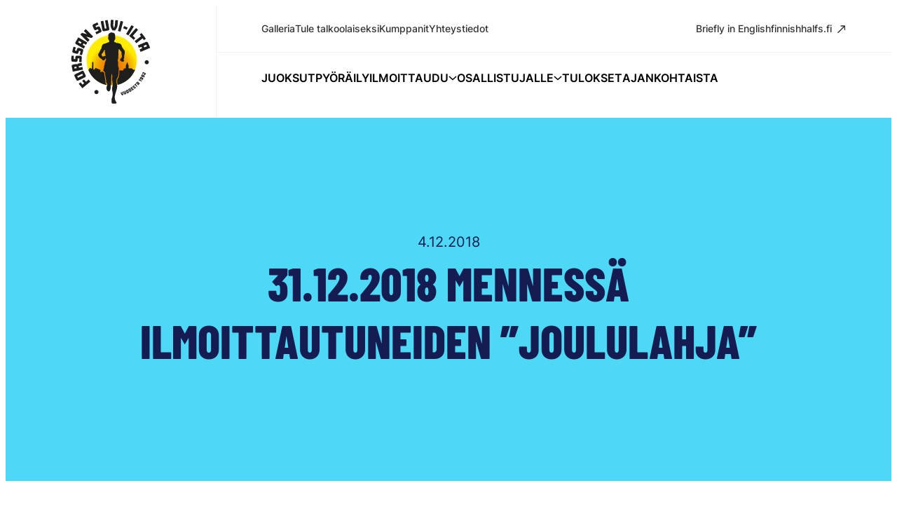

--- FILE ---
content_type: text/html; charset=UTF-8
request_url: https://suvi-ilta.fi/31-12-2018-mennessa-ilmoittautuneiden-joululahja/
body_size: 63985
content:
<!doctype html>
<html lang="fi">
<head>
<meta charset="UTF-8">
<meta name="viewport" content="width=device-width, initial-scale=1">
<link rel="profile" href="http://gmpg.org/xfn/11">
<meta name='robots' content='index, follow, max-image-preview:large, max-snippet:-1, max-video-preview:-1' />
<!-- This site is optimized with the Yoast SEO plugin v26.7 - https://yoast.com/wordpress/plugins/seo/ -->
<title>31.12.2018 mennessä ilmoittautuneiden &quot;joululahja&quot; - Forssan Suvi-ilta</title>
<link rel="canonical" href="https://suvi-ilta.fi/31-12-2018-mennessa-ilmoittautuneiden-joululahja/" />
<meta property="og:locale" content="fi_FI" />
<meta property="og:type" content="article" />
<meta property="og:title" content="31.12.2018 mennessä ilmoittautuneiden &quot;joululahja&quot; - Forssan Suvi-ilta" />
<meta property="og:description" content="Ennen vuodenvaihdetta ilmoittautuneet saavat &#8221;joululahjaksi&#8221; forssalaisen kuvataiteilijan Jenni Kalsolan kuvittaman taidemukin. Hän itse kertoo työskentelytavastaan seuraavaa: Tunnustelen, tutkin, ihmettelen ja kuulostelen ympäröivää todellisuutta eli olen langoilla. Mukit luovutetaan tapahtumassa osanoton varmistuksen yhteydessä! Mukin arvon on 25€." />
<meta property="og:url" content="https://suvi-ilta.fi/31-12-2018-mennessa-ilmoittautuneiden-joululahja/" />
<meta property="og:site_name" content="Forssan Suvi-ilta" />
<meta property="article:publisher" content="https://www.facebook.com/suviilta/" />
<meta property="article:published_time" content="2018-12-04T07:06:12+00:00" />
<meta property="og:image" content="https://suvi-ilta.fi/content/uploads/dsc_3176-scaled.jpg" />
<meta property="og:image:width" content="2560" />
<meta property="og:image:height" content="1703" />
<meta property="og:image:type" content="image/jpeg" />
<meta name="author" content="ville@makmedia.fi" />
<script type="application/ld+json" class="yoast-schema-graph">{"@context":"https://schema.org","@graph":[{"@type":"Article","@id":"https://suvi-ilta.fi/31-12-2018-mennessa-ilmoittautuneiden-joululahja/#article","isPartOf":{"@id":"https://suvi-ilta.fi/31-12-2018-mennessa-ilmoittautuneiden-joululahja/"},"author":{"name":"ville@makmedia.fi","@id":"https://suvi-ilta.fi/#/schema/person/1dc5a4e99eceed3fa72d0f7eb2d3c7a0"},"headline":"31.12.2018 mennessä ilmoittautuneiden &#8221;joululahja&#8221;","datePublished":"2018-12-04T07:06:12+00:00","mainEntityOfPage":{"@id":"https://suvi-ilta.fi/31-12-2018-mennessa-ilmoittautuneiden-joululahja/"},"wordCount":42,"publisher":{"@id":"https://suvi-ilta.fi/#organization"},"articleSection":["Uutiset"],"inLanguage":"fi"},{"@type":"WebPage","@id":"https://suvi-ilta.fi/31-12-2018-mennessa-ilmoittautuneiden-joululahja/","url":"https://suvi-ilta.fi/31-12-2018-mennessa-ilmoittautuneiden-joululahja/","name":"31.12.2018 mennessä ilmoittautuneiden \"joululahja\" - Forssan Suvi-ilta","isPartOf":{"@id":"https://suvi-ilta.fi/#website"},"datePublished":"2018-12-04T07:06:12+00:00","breadcrumb":{"@id":"https://suvi-ilta.fi/31-12-2018-mennessa-ilmoittautuneiden-joululahja/#breadcrumb"},"inLanguage":"fi","potentialAction":[{"@type":"ReadAction","target":["https://suvi-ilta.fi/31-12-2018-mennessa-ilmoittautuneiden-joululahja/"]}]},{"@type":"BreadcrumbList","@id":"https://suvi-ilta.fi/31-12-2018-mennessa-ilmoittautuneiden-joululahja/#breadcrumb","itemListElement":[{"@type":"ListItem","position":1,"name":"Etusivu","item":"https://suvi-ilta.fi/"},{"@type":"ListItem","position":2,"name":"Ajankohtaista","item":"https://suvi-ilta.fi/ajankohtaista/"},{"@type":"ListItem","position":3,"name":"31.12.2018 mennessä ilmoittautuneiden &#8221;joululahja&#8221;"}]},{"@type":"WebSite","@id":"https://suvi-ilta.fi/#website","url":"https://suvi-ilta.fi/","name":"Forssan Suvi-ilta","description":"Tervetuloa Suomen suurimpaan juoksu- ja pyöräilytapahtumaan!","publisher":{"@id":"https://suvi-ilta.fi/#organization"},"potentialAction":[{"@type":"SearchAction","target":{"@type":"EntryPoint","urlTemplate":"https://suvi-ilta.fi/?s={search_term_string}"},"query-input":{"@type":"PropertyValueSpecification","valueRequired":true,"valueName":"search_term_string"}}],"inLanguage":"fi"},{"@type":"Organization","@id":"https://suvi-ilta.fi/#organization","name":"Forssan Suvi-ilta","url":"https://suvi-ilta.fi/","logo":{"@type":"ImageObject","inLanguage":"fi","@id":"https://suvi-ilta.fi/#/schema/logo/image/","url":"https://suvi-ilta.fi/content/uploads/forssan-suvi-ilta-logo-02.jpg","contentUrl":"https://suvi-ilta.fi/content/uploads/forssan-suvi-ilta-logo-02.jpg","width":1772,"height":1772,"caption":"Forssan Suvi-ilta"},"image":{"@id":"https://suvi-ilta.fi/#/schema/logo/image/"},"sameAs":["https://www.facebook.com/suviilta/","https://www.instagram.com/suviilta/"]},{"@type":"Person","@id":"https://suvi-ilta.fi/#/schema/person/1dc5a4e99eceed3fa72d0f7eb2d3c7a0","name":"ville@makmedia.fi","image":{"@type":"ImageObject","inLanguage":"fi","@id":"https://suvi-ilta.fi/#/schema/person/image/","url":"https://secure.gravatar.com/avatar/29f69731a801ffac8d28d22781d57d07691a52555a2d62542fd4e336ffa4bbc7?s=96&d=mm&r=g","contentUrl":"https://secure.gravatar.com/avatar/29f69731a801ffac8d28d22781d57d07691a52555a2d62542fd4e336ffa4bbc7?s=96&d=mm&r=g","caption":"ville@makmedia.fi"},"sameAs":["https://suvi-ilta.fi/site"]}]}</script>
<!-- / Yoast SEO plugin. -->
<link rel='dns-prefetch' href='//www.googletagmanager.com' />
<style id='wp-img-auto-sizes-contain-inline-css'>
img:is([sizes=auto i],[sizes^="auto," i]){contain-intrinsic-size:3000px 1500px}
/*# sourceURL=wp-img-auto-sizes-contain-inline-css */
</style>
<style id='wp-block-library-inline-css'>
:root{--wp-block-synced-color:#7a00df;--wp-block-synced-color--rgb:122,0,223;--wp-bound-block-color:var(--wp-block-synced-color);--wp-editor-canvas-background:#ddd;--wp-admin-theme-color:#007cba;--wp-admin-theme-color--rgb:0,124,186;--wp-admin-theme-color-darker-10:#006ba1;--wp-admin-theme-color-darker-10--rgb:0,107,160.5;--wp-admin-theme-color-darker-20:#005a87;--wp-admin-theme-color-darker-20--rgb:0,90,135;--wp-admin-border-width-focus:2px}@media (min-resolution:192dpi){:root{--wp-admin-border-width-focus:1.5px}}.wp-element-button{cursor:pointer}:root .has-very-light-gray-background-color{background-color:#eee}:root .has-very-dark-gray-background-color{background-color:#313131}:root .has-very-light-gray-color{color:#eee}:root .has-very-dark-gray-color{color:#313131}:root .has-vivid-green-cyan-to-vivid-cyan-blue-gradient-background{background:linear-gradient(135deg,#00d084,#0693e3)}:root .has-purple-crush-gradient-background{background:linear-gradient(135deg,#34e2e4,#4721fb 50%,#ab1dfe)}:root .has-hazy-dawn-gradient-background{background:linear-gradient(135deg,#faaca8,#dad0ec)}:root .has-subdued-olive-gradient-background{background:linear-gradient(135deg,#fafae1,#67a671)}:root .has-atomic-cream-gradient-background{background:linear-gradient(135deg,#fdd79a,#004a59)}:root .has-nightshade-gradient-background{background:linear-gradient(135deg,#330968,#31cdcf)}:root .has-midnight-gradient-background{background:linear-gradient(135deg,#020381,#2874fc)}:root{--wp--preset--font-size--normal:16px;--wp--preset--font-size--huge:42px}.has-regular-font-size{font-size:1em}.has-larger-font-size{font-size:2.625em}.has-normal-font-size{font-size:var(--wp--preset--font-size--normal)}.has-huge-font-size{font-size:var(--wp--preset--font-size--huge)}.has-text-align-center{text-align:center}.has-text-align-left{text-align:left}.has-text-align-right{text-align:right}.has-fit-text{white-space:nowrap!important}#end-resizable-editor-section{display:none}.aligncenter{clear:both}.items-justified-left{justify-content:flex-start}.items-justified-center{justify-content:center}.items-justified-right{justify-content:flex-end}.items-justified-space-between{justify-content:space-between}.screen-reader-text{border:0;clip-path:inset(50%);height:1px;margin:-1px;overflow:hidden;padding:0;position:absolute;width:1px;word-wrap:normal!important}.screen-reader-text:focus{background-color:#ddd;clip-path:none;color:#444;display:block;font-size:1em;height:auto;left:5px;line-height:normal;padding:15px 23px 14px;text-decoration:none;top:5px;width:auto;z-index:100000}html :where(.has-border-color){border-style:solid}html :where([style*=border-top-color]){border-top-style:solid}html :where([style*=border-right-color]){border-right-style:solid}html :where([style*=border-bottom-color]){border-bottom-style:solid}html :where([style*=border-left-color]){border-left-style:solid}html :where([style*=border-width]){border-style:solid}html :where([style*=border-top-width]){border-top-style:solid}html :where([style*=border-right-width]){border-right-style:solid}html :where([style*=border-bottom-width]){border-bottom-style:solid}html :where([style*=border-left-width]){border-left-style:solid}html :where(img[class*=wp-image-]){height:auto;max-width:100%}:where(figure){margin:0 0 1em}html :where(.is-position-sticky){--wp-admin--admin-bar--position-offset:var(--wp-admin--admin-bar--height,0px)}@media screen and (max-width:600px){html :where(.is-position-sticky){--wp-admin--admin-bar--position-offset:0px}}
/*# sourceURL=wp-block-library-inline-css */
</style><style id='global-styles-inline-css'>
:root{--wp--preset--aspect-ratio--square: 1;--wp--preset--aspect-ratio--4-3: 4/3;--wp--preset--aspect-ratio--3-4: 3/4;--wp--preset--aspect-ratio--3-2: 3/2;--wp--preset--aspect-ratio--2-3: 2/3;--wp--preset--aspect-ratio--16-9: 16/9;--wp--preset--aspect-ratio--9-16: 9/16;--wp--preset--color--black: #000000;--wp--preset--color--cyan-bluish-gray: #abb8c3;--wp--preset--color--white: #ffffff;--wp--preset--color--pale-pink: #f78da7;--wp--preset--color--vivid-red: #cf2e2e;--wp--preset--color--luminous-vivid-orange: #ff6900;--wp--preset--color--luminous-vivid-amber: #fcb900;--wp--preset--color--light-green-cyan: #7bdcb5;--wp--preset--color--vivid-green-cyan: #00d084;--wp--preset--color--pale-cyan-blue: #8ed1fc;--wp--preset--color--vivid-cyan-blue: #0693e3;--wp--preset--color--vivid-purple: #9b51e0;--wp--preset--gradient--vivid-cyan-blue-to-vivid-purple: linear-gradient(135deg,rgb(6,147,227) 0%,rgb(155,81,224) 100%);--wp--preset--gradient--light-green-cyan-to-vivid-green-cyan: linear-gradient(135deg,rgb(122,220,180) 0%,rgb(0,208,130) 100%);--wp--preset--gradient--luminous-vivid-amber-to-luminous-vivid-orange: linear-gradient(135deg,rgb(252,185,0) 0%,rgb(255,105,0) 100%);--wp--preset--gradient--luminous-vivid-orange-to-vivid-red: linear-gradient(135deg,rgb(255,105,0) 0%,rgb(207,46,46) 100%);--wp--preset--gradient--very-light-gray-to-cyan-bluish-gray: linear-gradient(135deg,rgb(238,238,238) 0%,rgb(169,184,195) 100%);--wp--preset--gradient--cool-to-warm-spectrum: linear-gradient(135deg,rgb(74,234,220) 0%,rgb(151,120,209) 20%,rgb(207,42,186) 40%,rgb(238,44,130) 60%,rgb(251,105,98) 80%,rgb(254,248,76) 100%);--wp--preset--gradient--blush-light-purple: linear-gradient(135deg,rgb(255,206,236) 0%,rgb(152,150,240) 100%);--wp--preset--gradient--blush-bordeaux: linear-gradient(135deg,rgb(254,205,165) 0%,rgb(254,45,45) 50%,rgb(107,0,62) 100%);--wp--preset--gradient--luminous-dusk: linear-gradient(135deg,rgb(255,203,112) 0%,rgb(199,81,192) 50%,rgb(65,88,208) 100%);--wp--preset--gradient--pale-ocean: linear-gradient(135deg,rgb(255,245,203) 0%,rgb(182,227,212) 50%,rgb(51,167,181) 100%);--wp--preset--gradient--electric-grass: linear-gradient(135deg,rgb(202,248,128) 0%,rgb(113,206,126) 100%);--wp--preset--gradient--midnight: linear-gradient(135deg,rgb(2,3,129) 0%,rgb(40,116,252) 100%);--wp--preset--font-size--small: 13px;--wp--preset--font-size--medium: 20px;--wp--preset--font-size--large: 36px;--wp--preset--font-size--x-large: 42px;--wp--preset--spacing--20: 0.44rem;--wp--preset--spacing--30: 0.67rem;--wp--preset--spacing--40: 1rem;--wp--preset--spacing--50: 1.5rem;--wp--preset--spacing--60: 2.25rem;--wp--preset--spacing--70: 3.38rem;--wp--preset--spacing--80: 5.06rem;--wp--preset--shadow--natural: 6px 6px 9px rgba(0, 0, 0, 0.2);--wp--preset--shadow--deep: 12px 12px 50px rgba(0, 0, 0, 0.4);--wp--preset--shadow--sharp: 6px 6px 0px rgba(0, 0, 0, 0.2);--wp--preset--shadow--outlined: 6px 6px 0px -3px rgb(255, 255, 255), 6px 6px rgb(0, 0, 0);--wp--preset--shadow--crisp: 6px 6px 0px rgb(0, 0, 0);}:where(.is-layout-flex){gap: 0.5em;}:where(.is-layout-grid){gap: 0.5em;}body .is-layout-flex{display: flex;}.is-layout-flex{flex-wrap: wrap;align-items: center;}.is-layout-flex > :is(*, div){margin: 0;}body .is-layout-grid{display: grid;}.is-layout-grid > :is(*, div){margin: 0;}:where(.wp-block-columns.is-layout-flex){gap: 2em;}:where(.wp-block-columns.is-layout-grid){gap: 2em;}:where(.wp-block-post-template.is-layout-flex){gap: 1.25em;}:where(.wp-block-post-template.is-layout-grid){gap: 1.25em;}.has-black-color{color: var(--wp--preset--color--black) !important;}.has-cyan-bluish-gray-color{color: var(--wp--preset--color--cyan-bluish-gray) !important;}.has-white-color{color: var(--wp--preset--color--white) !important;}.has-pale-pink-color{color: var(--wp--preset--color--pale-pink) !important;}.has-vivid-red-color{color: var(--wp--preset--color--vivid-red) !important;}.has-luminous-vivid-orange-color{color: var(--wp--preset--color--luminous-vivid-orange) !important;}.has-luminous-vivid-amber-color{color: var(--wp--preset--color--luminous-vivid-amber) !important;}.has-light-green-cyan-color{color: var(--wp--preset--color--light-green-cyan) !important;}.has-vivid-green-cyan-color{color: var(--wp--preset--color--vivid-green-cyan) !important;}.has-pale-cyan-blue-color{color: var(--wp--preset--color--pale-cyan-blue) !important;}.has-vivid-cyan-blue-color{color: var(--wp--preset--color--vivid-cyan-blue) !important;}.has-vivid-purple-color{color: var(--wp--preset--color--vivid-purple) !important;}.has-black-background-color{background-color: var(--wp--preset--color--black) !important;}.has-cyan-bluish-gray-background-color{background-color: var(--wp--preset--color--cyan-bluish-gray) !important;}.has-white-background-color{background-color: var(--wp--preset--color--white) !important;}.has-pale-pink-background-color{background-color: var(--wp--preset--color--pale-pink) !important;}.has-vivid-red-background-color{background-color: var(--wp--preset--color--vivid-red) !important;}.has-luminous-vivid-orange-background-color{background-color: var(--wp--preset--color--luminous-vivid-orange) !important;}.has-luminous-vivid-amber-background-color{background-color: var(--wp--preset--color--luminous-vivid-amber) !important;}.has-light-green-cyan-background-color{background-color: var(--wp--preset--color--light-green-cyan) !important;}.has-vivid-green-cyan-background-color{background-color: var(--wp--preset--color--vivid-green-cyan) !important;}.has-pale-cyan-blue-background-color{background-color: var(--wp--preset--color--pale-cyan-blue) !important;}.has-vivid-cyan-blue-background-color{background-color: var(--wp--preset--color--vivid-cyan-blue) !important;}.has-vivid-purple-background-color{background-color: var(--wp--preset--color--vivid-purple) !important;}.has-black-border-color{border-color: var(--wp--preset--color--black) !important;}.has-cyan-bluish-gray-border-color{border-color: var(--wp--preset--color--cyan-bluish-gray) !important;}.has-white-border-color{border-color: var(--wp--preset--color--white) !important;}.has-pale-pink-border-color{border-color: var(--wp--preset--color--pale-pink) !important;}.has-vivid-red-border-color{border-color: var(--wp--preset--color--vivid-red) !important;}.has-luminous-vivid-orange-border-color{border-color: var(--wp--preset--color--luminous-vivid-orange) !important;}.has-luminous-vivid-amber-border-color{border-color: var(--wp--preset--color--luminous-vivid-amber) !important;}.has-light-green-cyan-border-color{border-color: var(--wp--preset--color--light-green-cyan) !important;}.has-vivid-green-cyan-border-color{border-color: var(--wp--preset--color--vivid-green-cyan) !important;}.has-pale-cyan-blue-border-color{border-color: var(--wp--preset--color--pale-cyan-blue) !important;}.has-vivid-cyan-blue-border-color{border-color: var(--wp--preset--color--vivid-cyan-blue) !important;}.has-vivid-purple-border-color{border-color: var(--wp--preset--color--vivid-purple) !important;}.has-vivid-cyan-blue-to-vivid-purple-gradient-background{background: var(--wp--preset--gradient--vivid-cyan-blue-to-vivid-purple) !important;}.has-light-green-cyan-to-vivid-green-cyan-gradient-background{background: var(--wp--preset--gradient--light-green-cyan-to-vivid-green-cyan) !important;}.has-luminous-vivid-amber-to-luminous-vivid-orange-gradient-background{background: var(--wp--preset--gradient--luminous-vivid-amber-to-luminous-vivid-orange) !important;}.has-luminous-vivid-orange-to-vivid-red-gradient-background{background: var(--wp--preset--gradient--luminous-vivid-orange-to-vivid-red) !important;}.has-very-light-gray-to-cyan-bluish-gray-gradient-background{background: var(--wp--preset--gradient--very-light-gray-to-cyan-bluish-gray) !important;}.has-cool-to-warm-spectrum-gradient-background{background: var(--wp--preset--gradient--cool-to-warm-spectrum) !important;}.has-blush-light-purple-gradient-background{background: var(--wp--preset--gradient--blush-light-purple) !important;}.has-blush-bordeaux-gradient-background{background: var(--wp--preset--gradient--blush-bordeaux) !important;}.has-luminous-dusk-gradient-background{background: var(--wp--preset--gradient--luminous-dusk) !important;}.has-pale-ocean-gradient-background{background: var(--wp--preset--gradient--pale-ocean) !important;}.has-electric-grass-gradient-background{background: var(--wp--preset--gradient--electric-grass) !important;}.has-midnight-gradient-background{background: var(--wp--preset--gradient--midnight) !important;}.has-small-font-size{font-size: var(--wp--preset--font-size--small) !important;}.has-medium-font-size{font-size: var(--wp--preset--font-size--medium) !important;}.has-large-font-size{font-size: var(--wp--preset--font-size--large) !important;}.has-x-large-font-size{font-size: var(--wp--preset--font-size--x-large) !important;}
/*# sourceURL=global-styles-inline-css */
</style>
<style id='classic-theme-styles-inline-css'>
/*! This file is auto-generated */
.wp-block-button__link{color:#fff;background-color:#32373c;border-radius:9999px;box-shadow:none;text-decoration:none;padding:calc(.667em + 2px) calc(1.333em + 2px);font-size:1.125em}.wp-block-file__button{background:#32373c;color:#fff;text-decoration:none}
/*# sourceURL=/wp-includes/css/classic-themes.min.css */
</style>
<link rel='stylesheet' id='cookieconsent-css' href='https://suvi-ilta.fi/content/plugins/air-cookie/assets/cookieconsent.css?ver=2.9.1' media='all' />
<link rel='stylesheet' id='styles-css' href='https://suvi-ilta.fi/content/themes/suviilta/css/prod/global.css?ver=1768388160' media='all' />
<!-- Google tag (gtag.js) snippet added by Site Kit -->
<!-- Google Analytics snippet added by Site Kit -->
<script src="https://www.googletagmanager.com/gtag/js?id=G-8TRDS2CQGT" id="google_gtagjs-js" async></script>
<script id="google_gtagjs-js-after">
window.dataLayer = window.dataLayer || [];function gtag(){dataLayer.push(arguments);}
gtag("set","linker",{"domains":["suvi-ilta.fi"]});
gtag("js", new Date());
gtag("set", "developer_id.dZTNiMT", true);
gtag("config", "G-8TRDS2CQGT");
//# sourceURL=google_gtagjs-js-after
</script>
<meta name="generator" content="Site Kit by Google 1.170.0" /><link rel="icon" href="https://suvi-ilta.fi/content/uploads/cropped-forssan-suvi-ilta-favicon-32x32.png" sizes="32x32" />
<link rel="icon" href="https://suvi-ilta.fi/content/uploads/cropped-forssan-suvi-ilta-favicon-192x192.png" sizes="192x192" />
<link rel="apple-touch-icon" href="https://suvi-ilta.fi/content/uploads/cropped-forssan-suvi-ilta-favicon-180x180.png" />
<meta name="msapplication-TileImage" content="https://suvi-ilta.fi/content/uploads/cropped-forssan-suvi-ilta-favicon-270x270.png" />
<link rel='stylesheet' id='iframemanager-css' href='https://suvi-ilta.fi/content/plugins/air-cookie/assets/iframemanager.css?ver=6.9' media='all' />
</head>
<body class="wp-singular post-template-default single single-post postid-1539 single-format-standard wp-theme-suviilta no-js">
<a class="skip-link screen-reader-text" href="#content">Siirry suoraan sisältöön</a>
<div id="page" class="site">
<header class="site-header">
<div class="site-header-inner">
<div class="site-branding">
<p class="site-title">
<a href="https://suvi-ilta.fi/" rel="home">
<span class="screen-reader-text">Forssan Suvi-ilta</span>
<svg xmlns="http://www.w3.org/2000/svg" width="512" height="512" viewBox="0 0 512 512">
<style type="text/css">
.st0{fill:url(#SVGID_1_);}
.st1{fill:#1E1E1C;}
</style>
<g>
<radialGradient id="SVGID_1_" cx="271.7198" cy="298.2433" r="153.9367" gradientUnits="userSpaceOnUse">
<stop  offset="0" style="stop-color:#D27316"/>
<stop  offset="0" style="stop-color:#D67313"/>
<stop  offset="0" style="stop-color:#E27308"/>
<stop  offset="0" style="stop-color:#EB7300"/>
<stop  offset="0.1773" style="stop-color:#EC7700"/>
<stop  offset="0.3538" style="stop-color:#EE8300"/>
<stop  offset="0.53" style="stop-color:#F19700"/>
<stop  offset="0.7061" style="stop-color:#F6B300"/>
<stop  offset="0.8805" style="stop-color:#FBD700"/>
<stop  offset="0.97" style="stop-color:#FFEC00"/>
</radialGradient>
<circle class="st0" cx="261.76" cy="247.38" r="153.94"/>
<g>
<path class="st1" d="M174.43,429.33c6.21,2.97,8.85,10.47,5.87,16.67c-2.97,6.21-10.47,8.85-16.67,5.87 c-6.21-2.97-8.84-10.47-5.87-16.67C160.74,429,168.23,426.36,174.43,429.33z"/>
<path class="st1" d="M93.42,363.77L105.25,378l16.43-13.66l10.42,12.53L83.49,417.3l-22.26-26.77l11.13-9.26l11.84,14.24l9.98-8.3 l-11.84-14.24L93.42,363.77z"/>
<path class="st1" d="M79.38,312.8c6.32-3.11,10.55-1.13,13.73,5.33l9.39,19.1c3,6.11,2.3,10.95-4.16,14.13l-38.77,19.06 c-6.04,2.97-10.62,1.17-13.8-5.29l-9.39-19.1c-3.04-6.18-2.23-10.98,4.24-14.16L79.38,312.8z M82.53,329.41l-30.67,15.08l4.57,9.3 l30.67-15.08L82.53,329.41z"/>
<path class="st1" d="M78.67,263.08l3.22,15.97l-20.86,4.21l1.83,9.07l20.86-4.21l3.22,15.97l-61.96,12.51l-6.07-30.09 c-1.42-7.06,0.58-11.5,7.95-12.98l15.9-3.21c4.65-0.94,7.34,0.78,9.15,4.13l0.16-0.03c-0.24-3.58,1.48-6.27,6.13-7.21 L78.67,263.08z M46.92,286.12l-12.79,2.58l1.83,9.07l12.79-2.58L46.92,286.12z"/>
<path class="st1" d="M70.18,220.17c7.27,0.29,9.8,4.36,9.51,11.47l-1.08,26.64l-14.47-0.59l0.87-21.42l-10.12-0.41l-0.42,10.43 c-0.36,8.93-4.79,10.81-10.33,10.59l-18.34-0.74c-7.51-0.3-10.2-4.29-9.91-11.49l1.01-25.06l14.47,0.59l-0.8,19.84l9.64,0.39 l0.42-10.28c0.31-7.59,3.61-11.02,11.2-10.71L70.18,220.17z"/>
<path class="st1" d="M81.29,177.51c7.02,1.94,8.56,6.46,6.66,13.33l-7.09,25.7l-13.95-3.85l5.7-20.67l-9.76-2.69l-2.78,10.07 c-2.38,8.62-7.12,9.44-12.46,7.97l-17.69-4.88c-7.24-2-8.96-6.49-7.04-13.43l6.67-24.17l13.95,3.85l-5.28,19.14l9.3,2.57 l2.74-9.91c2.02-7.32,6.02-9.91,13.34-7.89L81.29,177.51z"/>
<path class="st1" d="M113.37,138.96l-8.03,14.18l-14.8-8.38l-5.14,9.09l14.8,8.38l-8.03,14.18l-45.99-26.03 c-6.54-3.7-7.07-8.55-3.52-14.81l15.71-27.75L113.37,138.96z M78.08,137.71l-15.15-8.57l-5.14,9.09l15.15,8.57L78.08,137.71z"/>
<path class="st1" d="M148.7,102.3l-9.6,9.65l-32.25-8.64l20.53,20.42l-11.49,11.56L71.07,90.71l10.04-10.1l30.85,8.14L92.38,69.28 l11.49-11.56L148.7,102.3z"/>
<path class="st1" d="M198.82,64.56c3.04,6.61,0.57,10.71-5.9,13.68L168.7,89.37l-6.05-13.16l19.48-8.95l-4.23-9.2l-9.49,4.36 c-8.12,3.73-11.81,0.64-14.12-4.39l-7.66-16.68c-3.14-6.83-0.81-11.04,5.74-14.04l22.79-10.47l6.05,13.16l-18.04,8.29l4.03,8.77 l9.35-4.3c6.9-3.17,11.46-1.78,14.63,5.12L198.82,64.56z"/>
<path class="st1" d="M246.98,54.15c1.38,7.39-1.99,10.84-9.07,12.16l-20.37,3.82c-7.08,1.33-11.4-0.68-12.78-8.07l-9.75-52.02 l16.02-3l8.97,47.9l10.19-1.91l-8.97-47.9l16.02-3L246.98,54.15z"/>
<path class="st1" d="M297.79,33.99c-0.84,12.39-8.25,23.31-15.58,32.08l-16.1-1.1c-5.62-9.5-12.08-20.57-11.21-33.43L256.98,1 l16.26,1.11l-1.91,28.02c-0.68,10.02,3.39,18.94,4.09,20.34c2.58-4.11,5.75-12.3,6.25-19.64l1.91-28.02l16.26,1.11L297.79,33.99z"/>
<path class="st1" d="M315.66,73.08l-15.77-4.12l16-61.15l15.77,4.12L315.66,73.08z"/>
<path class="st1" d="M353.49,61.56l-21.69-9.25l5.68-13.32l21.69,9.25L353.49,61.56z"/>
<path class="st1" d="M363.56,96.1l-13.9-8.51l33.02-53.9l13.9,8.51L363.56,96.1z"/>
<path class="st1" d="M396.14,123.01l-27.59-24.22l41.7-47.5l12.25,10.75l-32.15,36.62l15.34,13.47L396.14,123.01z"/>
<path class="st1" d="M458.55,124.81l-8.19-10.76l-38.77,29.52l-9.87-12.96l38.77-29.52l-8.19-10.76l11.52-8.77l26.26,34.49 L458.55,124.81z"/>
<path class="st1" d="M437.89,196.38l-6.34-15.01l15.67-6.62l-4.06-9.62l-15.67,6.62l-6.34-15.01l48.68-20.56 c6.92-2.92,11.09-0.39,13.89,6.24l12.41,29.37L437.89,196.38z M460.41,169.18l16.03-6.77l-4.06-9.62l-16.03,6.77L460.41,169.18z"/>
<path class="st1" d="M462.86,258.59c0.38-6.87,6.29-12.17,13.16-11.8c6.87,0.38,12.17,6.29,11.8,13.16 c-0.38,6.87-6.29,12.17-13.16,11.8C467.78,271.38,462.48,265.46,462.86,258.59z"/>
</g>
<path class="st1" d="M335.12,242.2c0.01,0.01,0.02,0.02,0.03,0.03c-0.4-2.73-0.32-5.16,1.6-7.33c1.24-1.41,1.42-5.33,1.17-6.97
c-0.56-3.72-0.4-4.37,0.07-6.39c0.13-0.57,0.15-1.17,0.22-1.76l0,0c0.31-0.95,0.56-1.9,0.81-2.86c0.01-0.03,0.03-0.08,0.04-0.1
c0-0.02,0-0.04,0.01-0.05c1.98-7.86,2.06-15.97,2.59-24.02c0.06-0.94-0.33-1.76-0.83-2.5c-2.85-4.13-5.42-8.48-9.21-11.87l0,0
c0.1-1.05-0.3-2.11-0.93-2.73c-5.05-5.04-6.58-11.73-8.74-18.14c-0.22-0.65-0.61-1.24-0.95-1.85c-2.4-4.32-5.04-8.82-10.13-9.91
c-6.24-1.33-12.08-4.79-18.79-3.78c-0.45,0.07-1.15,0.01-1.4-0.28c-2.46-2.9-6.21-2.89-9.35-4.26c-0.36-0.29-0.74-0.4-1.17-0.16
c-3.28-1.71-3.74-4.11-2.48-7.52c1-2.69,0.57-5.93,3.81-7.56c0.61-0.31,0.92-1.5,1.1-2.35c0.71-3.19,1.37-6.4,1.93-9.63
c0.21-1.19,0.65-2.59-1.4-2.92c-1.25-0.2-0.42-1.29-0.38-1.94c0.33-5.15,0.22-10.29-0.86-15.34c-0.92-4.31-4.32-7.05-7.77-8.84
c-9.4-4.87-20.77-4.55-28.72,3.93c-4.3,4.59-5.49,10.35-3.81,16.57c0.31,1.14,0.37,2.35,0.54,3.53c0.18,1.19,1.16,2.42-1.4,2.62
c-1.71,0.13-1.59,2.38-1.07,3.78c0.73,1.94,1.18,3.94,1.68,5.93c-0.16,2.02,0.41,4.05,2.03,5.02c1.97,1.17,2.29,2.77,2.53,4.66
c0.19,1.47,0.43,2.94,0.7,4.41c0.5,2.73-1.88,6.18-4.63,6.86c-3.24,0.8-6.67,1.04-9.6,2.88c-0.46,0.02-0.95-0.02-1.19,0.52
c-4.47,3.07-9.58,4.1-14.82,4.91c-3.74,0.58-7.07,2.32-9.3,5.44c-4.79,6.71-7.61,14.13-7.36,22.52c-0.03,0.23-0.06,0.46-0.09,0.69
c-5.27,6.58-9.19,13.91-12.09,21.8c-1.07,2.91-2.52,5.55-4.61,7.92c-3.91,4.45-4.34,10.51-1.41,15.57c0.4,0.69,0.72,1.42,1.06,2.13
c2.63,5.45,6.78,9.59,11.77,12.78c4.37,2.8,9.46,4.66,11.22,10.27c3.3,3.12,9.17,2.01,12.47-0.51c2.6-1.98,3.88-4.2,5.21-6.81
c0.5-0.98,0.47-1.87,0.41-2.83c-0.07-1.19-0.37-2.55,1.27-2.77c1.58-0.21,0.71,1.53,1.37,2.15c0.23,0.22,0.17,0.75,0.25,1.14
c-0.12,0.9-0.08,1.77,0.26,2.6c0.07,0.16,0.13,0.33,0.22,0.49c0.17,1.68,0.38,3.36,0.49,5.04c0.13,2.14,0.96,4.44-2.39,5.3
c-1.42,0.37-1.51,2.44-1.5,3.94c0.02,2.82-1.89,6.34-3.78,9.85c-0.12,0.97-0.17,1.94-0.08,2.91c0.37,3.94-0.77,7.44-1.79,11.05
c-0.73,2.58-1.71,5.11-2.13,7.74c-0.08,0.51-0.19,0.92-0.35,1.25c0.43,2.53,0.3,5.11-0.58,7.52c-2.05,5.66-3.42,11.5-5.02,17.29
c0.2,0.01,0.39,0.03,0.59,0.05c1.4,0.09,2.91-0.26,3.02,2.11c0.06,1.2,1.6,2.05,2.8,2.46c3.94,1.33,4.71,4.47,4.77,8
c0.02,1.51,0.29,2.94,0.66,4.38c0.09,1.38,0.14,2.77,0.27,4.15c0.88,9.29,2.62,18.46,3.99,27.68c0.76,2.97,1.53,5.94,2.27,8.92
c0.14,0.57,0.38,1.23,0.23,1.75c-2.39,7.96,0.79,14.32,5.71,20.2c0.43,0.27,0.62,0.66,0.6,1.17c0,0,0,0,0,0
c0.64,4.5-0.86,8.51-2.53,12.61c-4.57,11.19-2.24,23.16,5.52,29.85c4.17,3.69,9.31,3.06,12.43-1.61c3.2-4.78,5.09-10.04,5.48-15.8
c0.12-1.68,0.36-3.39,0.15-5.04c-0.88-7.04-0.8-13.87,3.5-19.98c0.04-0.47,0.58-5.29-0.54-7.06c-0.03,0.01-0.06,0.02-0.08,0.03
c0-0.04,0-0.08-0.01-0.12c-0.01,0-0.01-0.01-0.02-0.02c-0.32-0.23-0.32-0.23,0,0c0.01-0.01,0.01-0.01,0.02-0.02v0
c0,0.01,0,0.02,0,0.04c0,0,0.01,0.01,0.01,0.01v0c0,0,0,0,0,0c0,0,0-0.01,0-0.01s0-0.03,0-0.05c0,0,0,0,0-0.01
c0,0,0-0.01-0.01-0.01c-0.8-8.19,1.62-16.29,0.65-24.48c-1.77-10.9,0.89-21.46,2.85-32.74c1.82,3.65,1.46,7.36,2.56,10.66
c0.29,3.57,2.16,6.94,1.01,10.72c-1.12,3.69-1.43,7.55-1.81,11.38c1.27,9.92,2.09,16.41,3.36,26.33c0,0,0.44,3.44,0.44,3.44
c0.54,4.32,0.75,8.53-0.59,12.85c-3.27,10.56-3.9,21.33-1.42,32.19c0,0,0,0,0,0v0c3.23,11.48,2.18,22.99,0.21,34.51
c-0.36,2.08-1.06,4.04-2.35,5.73c-1.4,1.84-1.31,4.1-1.91,6.17c-0.71,0.88-0.67,1.92-0.62,2.96c0.15,4.68,1.78,9.37-0.42,14.04
c-0.58,1.22,0.61,2.39,1.61,3.27v0c0,0.56-0.39,1.76-0.56,1.85c-0.23,4.57,1.07,6.1,5.53,6.59c6.11,0.67,12.22,0.85,18.33-0.08
c1.68-0.26,3.3-0.69,4.73-1.61c1.48-0.94,2.12-2.08,0.88-3.49c-0.14,0.06-0.23-0.1-0.17-0.19c-0.03-0.03-0.05-0.06-0.08-0.09
c0,0,0,0,0,0c0,0-0.02-0.02-0.03-0.03l0.03,0.03c-0.02-0.58-0.03-1.15-0.05-1.73c-3.26-5.64-7.38-10.84-8.9-17.37
c0.02-0.42,0-0.84-0.09-1.25c-0.1-0.44-0.39-0.88-0.47-1.19c-0.1-0.42-0.05-1.71-0.05-1.71c-0.53-2.17-0.35-4.48-1.28-6.58
c0.09-2.08-0.12-4.23,0.33-6.24c2.72-12.01,5.04-24.16,9.31-35.73c4.96-13.43,7.49-26.96,3.72-41.13c0,0,0,0,0,0
c-0.03-0.33-0.05-0.66-0.08-0.99c-1.66-5.55-3.7-11.01-2.14-17.02c0.43-1.64,0.03-3.52-0.11-5.29c-0.23-3.03,0.14-5.88,2.09-8.35
c0,0,0,0,0,0c0,0,0,0,0,0c0.82-1.76,1.64-3.51,2.46-5.27c0,0,0,0,0,0c5.01-7.04,6.34-15.31,7.7-23.53
c1.22-7.38,1.57-14.82,0.9-22.28c-0.43-4.81,2.18-7.9,0.83-13.34c-0.34-1.39-0.82-2.72-1.31-4.05c-1.18-3.12-2.51-6.16-2.71-9.6
c-0.57-9.73,1.42-24.84-2.95-33.82c-0.38-0.79,0.23-1.53,0.54-2.24c3-6.99,3.73-14.31,3.67-21.87c-0.08-9.54,0.39-19.08,0.62-28.63
c0.75-3.59,1.84-7.16,0.59-10.86c-1.45-1.6,0.26-2.16,1-3.03c0,0,0,0,0,0c0.99-0.73,1.99-1.45,2.98-2.18 c1.23,1.47,2.47,2.95,3.7,4.42c0.46,0.67,0.93,1.33,1.39,2c0.09,0.02,0.16,0.06,0.24,0.09c-0.04,0.03-0.07,0.08-0.11,0.12 c2.01,3.24,4.32,6.22,7.58,8.31c0.84,0.54,1.28,1.12,1.19,2.14c-0.67,8.01,0.65,15.85,2.41,23.58c1,4.38-1.91,7.75-2.02,11.75 c-0.38,0.62-0.77,1.23-1.15,1.85c-4.29,0.19-5.92,4.64-6.93,9.82c-0.34,1.77,0.13,3.56,0.57,5.29c0.52,2.09,2.8,1.61,3.86,2.5 c1.57,1.32,3.3,2.14,4.96,3.19c4.48,2.82,11.6,0.92,13.64-3.87c0.45-1.05,0.38-2.29-0.51-3.26h0c0,0,0,0,0.01,0 c0,0-0.04-0.04-0.04-0.04c0,0.02-0.01,0.03-0.01,0.05c0-0.02,0.01-0.03,0.01-0.05l0.04,0.04c-0.39-1.78,0.58-3.88-1.18-5.33 c-0.03,0.01-0.05,0.02-0.08,0.03c0-0.01,0-0.01,0-0.02c0.02-0.01,0.05-0.01,0.07-0.02c-0.02-0.02-0.04-0.03-0.06-0.05 C335.14,242.22,335.13,242.21,335.12,242.2C335.12,242.2,335.12,242.2,335.12,242.2 M224.42,222.45c-1.19,0.84-2.92-0.6-4.38-1.13 c-0.77-0.87-1.75-0.69-2.39-0.07c-2.22,2.12-4.83,2.73-7.78,2.48c-0.35-0.03-0.8,0.18-1.09,0.42c-0.94,0.75-1.63,0.42-2.62-0.12 c-3.57-1.95-4.13-5.63-5.48-8.87c-1.01-2.43-0.71-4.38,1.26-6.42c5.34-5.53,9.84-11.69,12.54-18.99c1-1.82,2-3.63,2.99-5.45 c0.29-0.53,0.55-1.17,1.24-1.1c0.83,0.08,0.71,0.85,0.67,1.4c-0.85,11.58,3.37,22.44,4.81,33.69 C224.37,219.72,225.55,221.66,224.42,222.45z M290.92,504.95L290.92,504.95c0,0.02-0.01,0.05-0.01,0.07 C290.91,505,290.92,504.97,290.92,504.95z"/>
<path class="st1" d="M262.71,385.22l-0.01-0.1C262.69,385.14,262.7,385.18,262.71,385.22L262.71,385.22z"/>
<g>
<path class="st1" d="M393.41,305.45l-8.95-9.08h-19.57v-14.71l-8.19-24.18l-9.08,24.26v15.01h-10.48l-5.29,12.22l-23.38-0.18
c-0.1,0.73-0.15,1.45-0.08,2.19c0.68,7.58,0.36,15.42-0.95,23.32c-1.41,8.57-2.84,17.24-8.18,24.93l-2.51,5.37l-0.29,0.37
c-1.04,1.33-1.41,2.97-1.21,5.49c0.03,0.38,0.07,0.76,0.11,1.15c0.17,1.56,0.39,3.51-0.13,5.49c-1.12,4.3,0.14,8.4,1.6,13.15
l0.71,3.13c0.3,1.18,0.56,2.36,0.79,3.55c48.25-11.76,87.59-46.25,106.03-91.49H393.41z"/>
<path class="st1" d="M224.32,372.32l-0.08-0.29c-0.54-2.17-1.1-4.34-1.66-6.52l-0.66-2.58l-0.03-0.21
c-0.41-2.74-0.85-5.48-1.29-8.22c-1.03-6.41-2.1-13.03-2.73-19.68c-0.09-1.01-0.93-7.31-0.95-8.86c-0.05-3.51-0.94-3.81-1.97-4.16
c-2.61-0.88-4.46-2.46-5.21-4.39l-4.92-0.65l-11.99,2.26c0-6.28,0-13.11,0-13.51c0,0.84-29.59-12-29.59-12l-7.47,11.21
c-1.34-0.5-3.09-1.19-5.06-1.99v-44.88h-7.64c0,0-0.61,21.78-1.02,41.28c-6.81-2.87-13.15-5.62-13.15-5.62l-9.06,13.59
c19.43,46.12,60.68,80.79,110.82,91.08c0.14-0.95,0.2-1.9,0.12-2.85C226.58,390.26,221.59,382.49,224.32,372.32z"/>
</g>
<g>
<path class="st1" d="M332.21,447.86c1.18,3.78,0.24,7.88-0.93,11.34l-4.91,1.53c-2.76-2.18-5.96-4.72-7.19-8.65l-2.9-9.32 l4.96-1.55l2.66,8.55c0.95,3.06,3.19,5.24,3.56,5.58c0.29-1.52,0.29-4.32-0.41-6.56l-2.66-8.55l4.96-1.55L332.21,447.86z"/>
<path class="st1" d="M350.83,448.31c0.9,2.22,0.06,3.52-2.07,4.38l-6.13,2.48c-2.13,0.86-3.61,0.5-4.51-1.72l-6.33-15.65 l4.82-1.95l5.83,14.41l3.07-1.24l-5.83-14.41l4.82-1.95L350.83,448.31z"/>
<path class="st1" d="M366.96,440.5c1.01,2.01,0.39,3.36-1.66,4.39l-6.06,3.05c-1.94,0.98-3.48,0.77-4.52-1.29l-6.19-12.3 c-0.96-1.91-0.41-3.38,1.65-4.42l6.06-3.05c1.96-0.99,3.5-0.74,4.53,1.31L366.96,440.5z M361.67,441.55l-4.9-9.73l-2.95,1.49 l4.9,9.73L361.67,441.55z"/>
<path class="st1" d="M382.38,431.28c1.13,1.85,0.6,3.36-1.31,4.53l-8.74,5.34l-10.51-17.2l8.74-5.34 c1.83-1.12,3.43-1.06,4.64,0.92L382.38,431.28z M377.2,432.76l-5.68-9.3l-2.84,1.74l5.68,9.3L377.2,432.76z"/>
<path class="st1" d="M397.18,424.63l-9.48,6.86l-11.82-16.33l9.48-6.86l2.71,3.74l-5.27,3.82l1.8,2.49l5.27-3.82l2.69,3.72 l-5.27,3.82l1.91,2.64l5.27-3.82L397.18,424.63z"/>
<path class="st1" d="M407.58,411.96c1.49,1.78,1.08,3.25-0.66,4.71l-6.52,5.46l-2.97-3.54l5.24-4.39l-2.08-2.47l-2.55,2.14 c-2.19,1.83-3.58,1.19-4.72-0.16l-3.76-4.49c-1.54-1.84-1.18-3.33,0.58-4.8l6.13-5.14l2.97,3.54l-4.85,4.07l1.98,2.36l2.51-2.11 c1.86-1.56,3.37-1.51,4.93,0.34L407.58,411.96z"/>
<path class="st1" d="M411.34,391.25l-3.09,3.01l10.84,11.13l-3.72,3.63l-10.84-11.13l-3.09,3.01l-3.22-3.31l9.9-9.65 L411.34,391.25z"/>
<path class="st1" d="M433.83,389.31l-3.42,3.91l-4.08-3.57l-2.18,2.49l4.08,3.57l-3.42,3.91l-12.67-11.1 c-1.8-1.58-1.65-3.13-0.14-4.85l4.34-4.95c1.51-1.73,3.03-2.08,4.83-0.5L433.83,389.31z M422.93,386.6l-4.17-3.66l-2.21,2.52 l4.17,3.66L422.93,386.6z"/>
<path class="st1" d="M446.07,372.83l-3,4.25l-12.02-8.48l-1.24,3.29l-3.77-2.66l3.29-8.21L446.07,372.83z"/>
<path class="st1" d="M452.81,355.89c1.75,1.06,2.11,2.84,0.95,4.76l-4.72,7.79l-3.95-2.39l3.88-6.41l-1.86-1.12l-2.56,4.23 c-1.19,1.96-2.6,2.58-4.65,1.34l-5.8-3.52c-2.05-1.24-2.19-2.77-0.99-4.73l3.43-5.65c1.19-1.96,2.62-2.57,4.67-1.33L452.81,355.89 z M443.19,356.13l-3.56-2.16l-1.71,2.83l3.56,2.16L443.19,356.13z"/>
<path class="st1" d="M460.87,340.17c1.83,0.91,2.33,2.66,1.33,4.67l-4.07,8.14l-4.13-2.07l3.35-6.7l-1.94-0.97l-2.21,4.42 c-1.03,2.05-2.38,2.79-4.52,1.71l-6.07-3.04c-2.14-1.07-2.4-2.58-1.38-4.64l2.96-5.91c1.03-2.05,2.4-2.77,4.55-1.7L460.87,340.17z M451.3,341.19l-3.72-1.86l-1.48,2.95l3.72,1.86L451.3,341.19z"/>
<path class="st1" d="M470.31,325.97l-4.78,11.81l-7.62-3.09c-2.22-0.9-2.59-2.41-1.73-4.54l1.5-3.69l-3.69-1.5l-2.6,6.41 l-4.3-1.74l3.22-7.95c0.85-2.1,2.15-2.94,4.3-2.07l6.29,2.55c2.22,0.9,2.54,2.39,1.68,4.52l-1.5,3.69l2.13,0.86l2.83-6.99 L470.31,325.97z"/>
</g>
</g>
</svg>
</a>
</p>
<p class="site-description screen-reader-text">
Tervetuloa Suomen suurimpaan juoksu- ja pyöräilytapahtumaan!    </p>
</div>
<div class="nav-wrapper">
<nav id="nav" class="nav-primary nav-menu" aria-label="Päävalikko">
<button aria-haspopup="true" aria-expanded="false" aria-controls="nav" id="nav-toggle" class="nav-toggle" type="button" aria-label="Avaa päävalikko">
<span class="hamburger" aria-hidden="true"></span>
</button>
<div id="menu-items-wrapper" class="menu-items-wrapper">
<ul id="main-menu" class="menu-items" itemscope itemtype="http://www.schema.org/SiteNavigationElement"><li id="menu-item-17" class="menu-item menu-item-type-post_type menu-item-object-page menu-item-home menu-item-17 hide-on-desktop-nav-view"><a itemprop="url" href="https://suvi-ilta.fi/" class="nav-link"><span itemprop="name">Etusivu</span></a></li>
<li id="menu-item-3722" class="menu-item menu-item-type-post_type menu-item-object-page menu-item-3722"><a itemprop="url" href="https://suvi-ilta.fi/juoksut/" class="nav-link"><span itemprop="name">Juoksut</span></a></li>
<li id="menu-item-3721" class="menu-item menu-item-type-post_type menu-item-object-page menu-item-3721"><a itemprop="url" href="https://suvi-ilta.fi/pyoraily/" class="nav-link"><span itemprop="name">Pyöräily</span></a></li>
<li id="menu-item-3800" class="menu-item menu-item-type-post_type menu-item-object-page menu-item-has-children dropdown dropdown-item menu-item-3800"><a href="https://suvi-ilta.fi/ilmoittaudu/" aria-haspopup="true" class="dropdown dropdown-item nav-link" id="menu-item-dropdown-3800"><span itemprop="name">Ilmoittaudu</span></a><button class="dropdown-toggle" aria-expanded="false" aria-label=""><svg xmlns="http://www.w3.org/2000/svg" width="12" height="7" viewBox="0 0 12 7"><path fill-rule="evenodd" stroke="currentColor" stroke-linecap="round" stroke-linejoin="round" stroke-width="1.5" d="M1.385 1.417L6 5.583m4.615-4.166L6 5.583"/></svg>
</button>
<ul class="sub-menu" aria-labelledby="menu-item-dropdown-3800">
<li id="menu-item-3678" class="menu-item menu-item-type-post_type menu-item-object-page menu-item-3678"><a itemprop="url" href="https://suvi-ilta.fi/lahjakortti/" class="dropdown-item"><span itemprop="name">Lahjakortti</span></a></li>
</ul>
</li>
<li id="menu-item-2588" class="menu-item menu-item-type-post_type menu-item-object-page menu-item-has-children dropdown dropdown-item menu-item-2588"><a href="https://suvi-ilta.fi/osallistujalle/" aria-haspopup="true" class="dropdown dropdown-item nav-link" id="menu-item-dropdown-2588"><span itemprop="name">Osallistujalle</span></a><button class="dropdown-toggle" aria-expanded="false" aria-label=""><svg xmlns="http://www.w3.org/2000/svg" width="12" height="7" viewBox="0 0 12 7"><path fill-rule="evenodd" stroke="currentColor" stroke-linecap="round" stroke-linejoin="round" stroke-width="1.5" d="M1.385 1.417L6 5.583m4.615-4.166L6 5.583"/></svg>
</button>
<ul class="sub-menu" aria-labelledby="menu-item-dropdown-2588">
<li id="menu-item-2609" class="menu-item menu-item-type-post_type menu-item-object-page menu-item-2609"><a itemprop="url" href="https://suvi-ilta.fi/majoitus/" class="dropdown-item"><span itemprop="name">Majoitus</span></a></li>
</ul>
</li>
<li id="menu-item-2967" class="menu-item menu-item-type-post_type menu-item-object-page menu-item-2967"><a itemprop="url" href="https://suvi-ilta.fi/tulokset/" class="nav-link"><span itemprop="name">Tulokset</span></a></li>
<li id="menu-item-16" class="menu-item menu-item-type-post_type menu-item-object-page current_page_parent menu-item-16"><a itemprop="url" href="https://suvi-ilta.fi/ajankohtaista/" class="nav-link"><span itemprop="name">Ajankohtaista</span></a></li>
<li id="menu-item-2962" class="menu-item menu-item-type-post_type menu-item-object-page menu-item-2962 hide-on-desktop-nav-view"><a itemprop="url" href="https://suvi-ilta.fi/galleria/" class="nav-link"><span itemprop="name">Galleria</span></a></li>
<li id="menu-item-2909" class="menu-item menu-item-type-post_type menu-item-object-page menu-item-2909 hide-on-desktop-nav-view"><a itemprop="url" href="https://suvi-ilta.fi/tule-talkoolaiseksi/" class="nav-link"><span itemprop="name">Tule talkoolaiseksi</span></a></li>
<li id="menu-item-2960" class="menu-item menu-item-type-post_type menu-item-object-page menu-item-2960 hide-on-desktop-nav-view"><a itemprop="url" href="https://suvi-ilta.fi/kumppanit/" class="nav-link"><span itemprop="name">Kumppanit</span></a></li>
<li id="menu-item-2831" class="menu-item menu-item-type-post_type menu-item-object-page menu-item-2831 hide-on-desktop-nav-view"><a itemprop="url" href="https://suvi-ilta.fi/yhteystiedot/" class="nav-link"><span itemprop="name">Yhteystiedot</span></a></li>
<li id="menu-item-3823" class="menu-item menu-item-type-custom menu-item-object-custom menu-item-3823 hide-on-desktop-nav-view"><a itemprop="url" href="https://finnishhalfs.fi" class="nav-link"><span itemprop="name">Finnish Halfs</span></a></li>
<li id="menu-item-2832" class="menu-item menu-item-type-post_type menu-item-object-page menu-item-2832 hide-on-desktop-nav-view"><a itemprop="url" href="https://suvi-ilta.fi/briefly-in-english/" class="nav-link"><span itemprop="name">Briefly in English</span></a></li>
</ul>    </div>
</nav>
<nav class="nav-secondary hide-on-mobile-nav-view">
<div id="menu-items-wrapper" class="menu-items-wrapper">
<ul id="main-menu" class="menu-items" itemscope itemtype="http://www.schema.org/SiteNavigationElement"><li id="menu-item-3705" class="menu-item menu-item-type-post_type menu-item-object-page menu-item-3705"><a itemprop="url" href="https://suvi-ilta.fi/galleria/" class="nav-link"><span itemprop="name">Galleria</span></a></li>
<li id="menu-item-3824" class="menu-item menu-item-type-post_type menu-item-object-page menu-item-3824"><a itemprop="url" href="https://suvi-ilta.fi/tule-talkoolaiseksi/" class="nav-link"><span itemprop="name">Tule talkoolaiseksi</span></a></li>
<li id="menu-item-3546" class="menu-item menu-item-type-post_type menu-item-object-page menu-item-3546"><a itemprop="url" href="https://suvi-ilta.fi/kumppanit/" class="nav-link"><span itemprop="name">Kumppanit</span></a></li>
<li id="menu-item-132" class="menu-item menu-item-type-post_type menu-item-object-page menu-item-132"><a itemprop="url" href="https://suvi-ilta.fi/yhteystiedot/" class="nav-link"><span itemprop="name">Yhteystiedot</span></a></li>
<li id="menu-item-2717" class="push-right menu-item menu-item-type-post_type menu-item-object-page menu-item-2717"><a itemprop="url" href="https://suvi-ilta.fi/briefly-in-english/" class="nav-link"><span itemprop="name">Briefly in English</span></a></li>
<li id="menu-item-3723" class="menu-item menu-item-type-custom menu-item-object-custom menu-item-3723"><a itemprop="url" href="https://finnishhalfs.fi" class="nav-link"><span itemprop="name">finnishhalfs.fi</span></a></li>
</ul>    </div>
</nav>
</div>
</div>
</header>
<div class="site-content">
<main class="site-main">
<section class="block block-hero-single">
<div class="container">
<div class="content">
<div class="content-wrapper">
<p>
<time datetime="2018-12-04T09:06:12+02:00">
4.12.2018          </time>
</p>
<h1 id="content">
31.12.2018 mennessä ilmoittautuneiden &#8221;joululahja&#8221;        </h1>
</div>
</div>
</div>
</section>
<section class="block block-single">
<article class="article-content">
<p>Ennen vuodenvaihdetta ilmoittautuneet saavat &#8221;joululahjaksi&#8221; forssalaisen kuvataiteilijan Jenni Kalsolan kuvittaman taidemukin. Hän itse kertoo työskentelytavastaan seuraavaa: <em>Tunnustelen, tutkin, ihmettelen ja kuulostelen ympäröivää todellisuutta eli olen langoilla.</em></p>
<p><strong>Mukit luovutetaan tapahtumassa osanoton varmistuksen yhteydessä!</strong></p>
<p>Mukin arvon on 25€.</p>
<div class="entry-footer">      <ul class="categories">
<li><a href="https://suvi-ilta.fi/kategoria/uutiset/">Uutiset</a></li>      </ul>
</div>
</article>
</section>
<section class="block block-next-event">
<div class="container">
<h2>Seuraava Suvi-ilta 13.6.2026</h2>
<p class="button-wrapper">
<a href="https://secure.onreg.com/onreg2/front/step1.php?id=7169" class="button button-large" >
Ilmoittaudu mukaan
<svg width="17" height="13" viewBox="0 0 17 13" fill="none" xmlns="http://www.w3.org/2000/svg"><path d="M16.53 7.03a.75.75 0 000-1.06l-4.773-4.773a.75.75 0 00-1.06 1.06L14.939 6.5l-4.242 4.243a.75.75 0 001.06 1.06L16.53 7.03zM0 7.25h16v-1.5H0v1.5z" fill="currentColor"></path></svg>
</a>
</p>
</div>
</section>
</main>

</div> <!-- #content -->
<footer id="colophon" class="site-footer">
<div class="container">
<div class="partners">
<div>
<h2>Yhteistyössä</h2>
<ul class="partners-logo-grid">
<li class="partner prisma-forssa">
<a href="https://www.prisma.fi/fi/prisma/myymalat/forssa" tabindex="-1" class="no-external-link-indicator">
<svg version="1.0" xmlns="http://www.w3.org/2000/svg" width="200px" height="50px" viewBox="0 0 200 50">
<path id="Path_256" d="M12.8,30.9h16.4c0,0,2-0.3,2-1.3c-0.1-0.7-0.3-1.4-0.6-2l-8-13.9c-0.3-0.6-0.9-1-1.6-0.9
c-0.6,0-1.2,0.3-1.5,0.8l-8.2,13.9c0,0-0.8,1.3-0.6,2.1C11.1,30.9,12.8,30.9,12.8,30.9"/>
<path id="Path_257" d="M2.1,49h16.4c0,0,2-0.3,2-1.3c-0.1-0.7-0.3-1.4-0.6-2l-8-13.9c-0.3-0.6-0.9-1-1.6-0.9
c-0.6,0-1.2,0.3-1.5,0.9L0.6,45.7c0,0-0.8,1.3-0.6,2.1C0.4,49,2.1,49,2.1,49"/>
<path id="Path_258" d="M23.4,49h16.4c0,0,2-0.3,2-1.3c-0.1-0.7-0.3-1.4-0.6-2l-8.1-13.9c-0.3-0.6-0.9-1-1.6-0.9
c-0.6,0-1.2,0.3-1.5,0.9L22,45.7c0,0-0.8,1.3-0.6,2.1C21.7,49,23.4,49,23.4,49"/>
<path id="Path_259" d="M119.8,50c-5-0.2-8.1-2.5-11.2-5.9l4.4-6l0.1,0.1c2.6,2.6,5.7,4.8,9.5,4.1c1.3-0.4,2.3-1.5,2.5-2.9
c0-1.3-0.7-2.6-1.9-3.2l-1.4-0.7l-5.3-2.1c-3.4-1.5-5.8-4.6-6.4-8.3c-0.6-4.1,1.4-8.1,5-10.1c5.2-2.5,11.3-1.8,15.7,1.9l0.9,1
l-4.2,5.8c0-0.1-0.1-0.1-0.1-0.1c-2-1.7-4.6-3.1-7.4-2.4c-0.9,0.3-1.6,1.1-1.9,2c-0.4,1.3,0.3,2.6,1.5,3.1l3.1,1.4l3.6,1.5
c3.8,1.8,6.3,5.6,6.5,9.8c-0.1,4.2-2.4,8-6.1,10.1C124.6,49.8,122.2,50.1,119.8,50"/>
<rect id="Rectangle_21" x="99.8" y="14.3" width="7.3" height="35"/>
<path id="Path_260" d="M134.8,13.7v35.6h7.3V32.5l9.1,9.7l9-9.7v16.8h7.4V13.6l-16.4,17.7L134.8,13.7z"/>
<path fill-rule="evenodd" clip-rule="evenodd" d="M183.4,13.8l-16.5,35.4h7.7l3.2-6.9h11.3l3.2,6.9h7.7L183.4,13.8z M180.9,35.4
l2.5-5.7l2.5,5.7H180.9z"/>
<path fill-rule="evenodd" clip-rule="evenodd" d="M60.3,14.2H46.3v35h7.4v-11h6.7c4,0,11-3,11-11.1C71.3,18.2,64.3,14.2,60.3,14.2z
M58.7,31.6c-0.1,0-0.1,0-0.2,0l-4.9,0V20.8h4.9c0,0,4.9,0.4,4.9,5.4C63.6,29,61.5,31.4,58.7,31.6z"/>
<path fill-rule="evenodd" clip-rule="evenodd" d="M90.4,37.2c4.3-1.4,7.1-5.5,7-10c0-9-7-13-11-13h-14v34.9H80V31.9
c0,0.1,8.9,17.3,9.2,17.3v0c-0.3,0,8.7,0,8.7,0C97.8,49.2,90.4,37.3,90.4,37.2z M85,31.6c-0.1,0-0.1,0-0.2,0H80V20.8h4.9
c0,0,4.9,0.4,4.9,5.4C89.9,29,87.8,31.4,85,31.6z"/>
<path d="M89.5,0H88l-4,10.4h2.1l0.8-2.1h3.5l0.8,2.1h2.1L89.5,0z M87.5,6.7L88.6,3h0l1.3,3.7H87.5z"/>
<path d="M83.5,1.1C82.7,0.4,81.8,0,80.7,0c-1.6,0-3,1.3-3,2.9c0,0,0,0.1,0,0.1c0,1.6,1,2.2,2.3,2.8c0.8,0.3,1.8,0.6,1.8,1.7
c0.1,0.7-0.5,1.4-1.2,1.5c0,0,0,0-0.1,0c-0.9-0.1-1.6-0.7-1.8-1.5l-1.3,1.2c0.6,1.2,1.8,1.9,3.1,2c1.8,0.1,3.3-1.3,3.3-3.1
c0-0.1,0-0.3,0-0.4c0-3.4-4-2.7-4-4.4c0-0.7,0.6-1.2,1.2-1.1c0.6,0,1.2,0.3,1.5,0.8L83.5,1.1z"/>
<path d="M76.4,1.1C75.7,0.4,74.7,0,73.6,0c-1.6,0-3,1.3-3,2.9c0,0,0,0.1,0,0.1c0,1.6,1,2.2,2.3,2.8c0.8,0.3,1.8,0.6,1.8,1.7
c0.1,0.7-0.5,1.4-1.2,1.5c0,0,0,0-0.1,0c-0.9-0.1-1.6-0.7-1.8-1.5l-1.3,1.2c0.6,1.2,1.8,1.9,3.1,2c1.8,0.1,3.3-1.3,3.3-3.1
c0-0.1,0-0.3,0-0.4c0-3.4-4-2.7-4-4.4c0-0.7,0.6-1.2,1.2-1.1c0.6,0,1.2,0.3,1.5,0.8L76.4,1.1z"/>
<path d="M67.2,6.1c1.3-0.3,2.2-1.5,2.1-2.8c0-2.2-1.4-3.1-3.4-3.1h-2.7v10.1h2V6.3h0l2.5,4.1h2.4L67.2,6.1z M65.4,4.9h-0.3V1.9h0.3
c1.1,0,1.8,0.2,1.8,1.5S66.5,4.9,65.4,4.9z"/>
<path d="M57.5,0c-2.8-0.2-5.2,1.9-5.3,4.7c0,0.2,0,0.4,0,0.6c-0.2,2.8,1.9,5.2,4.7,5.3c2.8,0.2,5.2-1.9,5.3-4.7c0-0.2,0-0.4,0-0.6
C62.4,2.6,60.3,0.2,57.5,0z M57.2,8.7c-2.2,0-3-1.9-3-3.5c-0.2-1.6,1-3.1,2.7-3.3c1.6-0.2,3.1,1,3.3,2.7c0,0.2,0,0.4,0,0.6h0
C60.2,6.8,59.4,8.7,57.2,8.7z"/>
<polygon points="51.4,2 51.4,0.3 46.4,0.3 46.4,10.4 48.4,10.4 48.4,5.9 51.3,5.9 51.3,4.2 48.4,4.2 48.4,2 	"/>
</svg>
<span class="screen-reader-text">Prisma Forssa</span>
</a>
</li>
<li class="partner fabrik">
<a href="https://www.hotelfabrik.fi/" tabindex="-1" class="no-external-link-indicator">
<svg xmlns="http://www.w3.org/2000/svg" width="200px" height="69px" viewBox="0 0 200 69">
<path d="M2.9,54.1c0-0.3-0.1-0.6-0.3-0.8C2.3,53.1,2.1,53,1.8,53c-0.3,0-0.6,0.1-0.8,0.3c-0.2,0.2-0.3,0.5-0.3,0.8v13.7 c0,0.3,0.1,0.6,0.3,0.7c0.2,0.2,0.5,0.3,0.8,0.3c0.3,0,0.6-0.1,0.8-0.3c0.2-0.2,0.3-0.5,0.3-0.7V62H12v5.8c0,0.3,0.1,0.6,0.3,0.7 c0.2,0.2,0.5,0.3,0.8,0.3c0.3,0,0.6-0.1,0.8-0.3c0.2-0.2,0.3-0.5,0.3-0.7V54.1c0-0.3-0.1-0.6-0.3-0.8c-0.2-0.2-0.5-0.3-0.7-0.3 c-0.3,0-0.6,0.1-0.8,0.3c-0.2,0.2-0.3,0.5-0.3,0.8v5.8H2.9L2.9,54.1L2.9,54.1z"/>
<path d="M35.4,58.8c-0.2-0.7-0.5-1.3-0.8-1.9c-0.4-0.6-0.8-1.1-1.3-1.6c-0.5-0.5-1-0.9-1.6-1.3c-0.6-0.3-1.3-0.6-1.9-0.8 c-1.4-0.4-2.9-0.4-4.3,0l0,0c-0.7,0.2-1.3,0.5-1.9,0.8c-0.6,0.3-1.1,0.8-1.6,1.3c-0.5,0.5-0.9,1-1.3,1.6c-0.7,1.2-1.1,2.6-1.1,4.1 c0,1.1,0.2,2.1,0.6,3.1c0.4,1,1,1.8,1.7,2.6c0.7,0.7,1.6,1.3,2.6,1.7c2,0.8,4.3,0.8,6.3,0c1-0.4,1.8-1,2.6-1.7 c0.7-0.7,1.3-1.6,1.7-2.6c0.4-1,0.6-2.1,0.6-3.1C35.7,60.2,35.6,59.5,35.4,58.8z M33.1,63.3c-0.3,0.7-0.7,1.3-1.3,1.9 c-0.5,0.5-1.2,1-1.9,1.3c-1.5,0.6-3.1,0.6-4.6,0c-1.4-0.6-2.6-1.7-3.2-3.1c-0.6-1.5-0.6-3.1,0-4.6c0.3-0.7,0.7-1.3,1.3-1.9 c0.5-0.5,1.2-1,1.9-1.3c1.5-0.6,3.1-0.6,4.6,0c0.7,0.3,1.4,0.7,1.9,1.3c0.5,0.5,1,1.2,1.3,1.9C33.7,60.1,33.7,61.8,33.1,63.3z"/>
<path d="M49.9,55.1c0.3,0,0.6-0.1,0.8-0.3c0.2-0.2,0.3-0.5,0.3-0.8c0-0.3-0.1-0.6-0.3-0.8c-0.2-0.2-0.5-0.3-0.8-0.3H39.2 c-0.6,0-1.1,0.5-1.1,1.1c0,0,0,0,0,0c0,0.1,0,0.3,0.1,0.4c0.1,0.1,0.1,0.2,0.2,0.3c0.1,0.1,0.2,0.2,0.3,0.2c0.1,0.1,0.3,0.1,0.4,0.1 h4.3v12.7c0,0.6,0.5,1.1,1.1,1.1c0,0,0,0,0,0c0.1,0,0.3,0,0.4-0.1c0.1,0,0.2-0.1,0.3-0.2c0.1-0.1,0.2-0.2,0.2-0.3 c0.1-0.1,0.1-0.3,0.1-0.4V55.1L49.9,55.1z"/>
<path d="M65.3,68.8c0.3,0,0.6-0.1,0.8-0.3c0.2-0.2,0.3-0.5,0.3-0.8c0-0.1,0-0.3-0.1-0.4c-0.1-0.1-0.1-0.2-0.2-0.3 c-0.1-0.1-0.2-0.2-0.3-0.2c-0.1-0.1-0.3-0.1-0.4-0.1h-8v-4.9h6.2c0.3,0,0.6-0.1,0.8-0.3c0.2-0.2,0.3-0.5,0.3-0.7 c0-0.1,0-0.3-0.1-0.4c-0.1-0.1-0.1-0.2-0.2-0.3c-0.1-0.1-0.2-0.2-0.3-0.2c-0.1-0.1-0.3-0.1-0.4-0.1h-6.2v-4.5h8 c0.3,0,0.6-0.1,0.8-0.3c0.2-0.2,0.3-0.5,0.3-0.8c0-0.3-0.1-0.6-0.3-0.8c-0.2-0.2-0.5-0.3-0.8-0.3h-9c-0.3,0-0.6,0.1-0.8,0.3 c-0.2,0.2-0.3,0.5-0.3,0.8v13.7c0,0.3,0.1,0.5,0.3,0.7c0.2,0.2,0.4,0.3,0.7,0.3L65.3,68.8z"/>
<path d="M73.9,54.1c0-0.3-0.1-0.6-0.3-0.8c-0.2-0.2-0.5-0.3-0.8-0.3c-0.1,0-0.3,0-0.4,0.1c-0.1,0.1-0.2,0.1-0.3,0.2 c-0.1,0.1-0.2,0.2-0.2,0.3c-0.1,0.1-0.1,0.3-0.1,0.4v13.7c0,0.3,0.1,0.5,0.3,0.7c0.2,0.2,0.4,0.3,0.7,0.3h8.8c0.1,0,0.3,0,0.4-0.1 c0.1,0,0.2-0.1,0.3-0.2c0.1-0.1,0.2-0.2,0.2-0.3c0.1-0.1,0.1-0.3,0.1-0.4c0-0.1,0-0.3-0.1-0.4c-0.1-0.1-0.1-0.2-0.2-0.3 c-0.1-0.1-0.2-0.2-0.3-0.2c-0.1-0.1-0.3-0.1-0.4-0.1l-7.6,0L73.9,54.1L73.9,54.1z"/>
<path d="M92.2,64.7c0.5-0.2,0.9-0.6,1.1-1.1c0.1-0.2,0.2-0.5,0.2-0.8c0-0.2,0-0.5-0.1-0.7c-0.2-0.5-0.6-0.9-1.1-1.1 c-0.5-0.2-1.1-0.3-1.6,0c-0.2,0.1-0.5,0.2-0.6,0.4c-0.2,0.2-0.3,0.4-0.5,0.6c-0.1,0.3-0.2,0.5-0.2,0.8c0,0.3,0.1,0.5,0.2,0.8 c0.2,0.5,0.6,0.9,1.1,1.1c0.2,0.1,0.5,0.2,0.8,0.2C91.7,64.9,91.9,64.8,92.2,64.7L92.2,64.7z"/>
<path d="M104.3,53c-0.2,0-0.3,0-0.5,0.1c-0.1,0.1-0.2,0.1-0.3,0.2c-0.1,0.1-0.1,0.2-0.2,0.3c0,0.1-0.1,0.2-0.1,0.4v13.8 c0,0.3,0.1,0.5,0.3,0.7c0.4,0.4,1.1,0.4,1.5,0c0.2-0.2,0.3-0.5,0.3-0.7v-5.2h5.8c0.3,0,0.6-0.1,0.8-0.3c0.2-0.2,0.3-0.5,0.3-0.7 c0-0.3-0.1-0.6-0.3-0.8c-0.2-0.2-0.5-0.3-0.8-0.3h-5.8v-5.3h7.6c0.3,0,0.6-0.1,0.8-0.3c0.2-0.2,0.3-0.5,0.3-0.8 c0-0.3-0.1-0.6-0.3-0.8c-0.2-0.2-0.5-0.3-0.8-0.3L104.3,53z"/>
<path d="M133,58.8c-0.2-0.7-0.5-1.3-0.8-1.9c-0.4-0.6-0.8-1.1-1.3-1.6c-0.5-0.5-1-0.9-1.6-1.3c-0.6-0.3-1.3-0.6-1.9-0.8 c-1.4-0.4-2.9-0.4-4.3,0l0,0c-0.7,0.2-1.3,0.5-1.9,0.8c-0.6,0.3-1.1,0.8-1.6,1.3c-0.5,0.5-0.9,1-1.3,1.6c-0.7,1.2-1.1,2.6-1.1,4.1 c0,1.1,0.2,2.1,0.6,3.1c0.4,1,1,1.8,1.7,2.6c0.7,0.7,1.6,1.3,2.6,1.7c2,0.8,4.3,0.8,6.3,0c1-0.4,1.8-1,2.6-1.7 c0.7-0.7,1.3-1.6,1.7-2.6c0.4-1,0.6-2.1,0.6-3.1C133.3,60.2,133.2,59.5,133,58.8z M130.6,63.3c-0.3,0.7-0.7,1.3-1.3,1.9 c-0.5,0.5-1.2,1-1.9,1.3c-1.5,0.6-3.2,0.6-4.6,0c-1.4-0.6-2.6-1.7-3.2-3.1c-0.6-1.5-0.6-3.1,0-4.6c0.3-0.7,0.7-1.3,1.3-1.9 c0.5-0.5,1.2-1,1.9-1.3c1.5-0.6,3.2-0.6,4.6,0h0c0.7,0.3,1.4,0.7,1.9,1.3c0.5,0.5,1,1.2,1.3,1.9C131.3,60.1,131.3,61.8,130.6,63.3z" />
<path d="M149.6,67l-3-3.1c0.5-0.2,1-0.5,1.4-0.8c0.4-0.3,0.8-0.7,1.1-1.2c0.3-0.5,0.6-1,0.7-1.5c0.2-0.6,0.3-1.1,0.3-1.7 c0-0.8-0.2-1.5-0.5-2.2c-0.3-0.7-0.7-1.3-1.3-1.8c-0.5-0.5-1.2-0.9-1.9-1.2c-0.7-0.3-1.5-0.4-2.3-0.4l-4.6,0c-0.1,0-0.3,0-0.4,0.1 c-0.1,0.1-0.2,0.1-0.3,0.2c-0.1,0.1-0.2,0.2-0.2,0.3c-0.1,0.1-0.1,0.3-0.1,0.4v13.7c0,0.3,0.1,0.6,0.3,0.7c0.2,0.2,0.5,0.3,0.8,0.3 c0.3,0,0.6-0.1,0.8-0.3c0.2-0.2,0.3-0.5,0.3-0.7v-3.5h3.3l4.1,4.2c0.1,0.1,0.2,0.2,0.3,0.2c0.1,0,0.2,0.1,0.4,0.1 c0.3,0,0.5-0.1,0.7-0.3c0.1-0.1,0.2-0.2,0.2-0.3c0.1-0.1,0.1-0.3,0.1-0.4c0-0.1,0-0.3-0.1-0.4C149.8,67.2,149.7,67.1,149.6,67z  M144.3,62.2h-3.5v-7.1l3.5,0c0.5,0,1,0.1,1.4,0.3c0.4,0.2,0.8,0.4,1.2,0.8c0.3,0.3,0.6,0.7,0.8,1.1c0.4,0.9,0.4,1.8,0,2.7 c-0.2,0.4-0.4,0.8-0.8,1.1c-0.3,0.3-0.7,0.6-1.2,0.8C145.3,62.1,144.8,62.2,144.3,62.2z"/>
<path d="M161.4,62.1c0.4,0.1,0.7,0.3,1,0.5c0.3,0.2,0.5,0.4,0.7,0.7c0.2,0.3,0.3,0.7,0.3,1c0,0.4-0.1,0.8-0.3,1.1 c-0.2,0.3-0.4,0.6-0.7,0.8c-0.3,0.2-0.7,0.4-1,0.5c-0.4,0.1-0.8,0.2-1.2,0.2c-0.7,0-1.4-0.2-2.1-0.5c-0.6-0.3-1.1-0.8-1.4-1.4 c-0.2-0.4-0.6-0.6-1-0.6c-0.2,0-0.3,0.1-0.5,0.1c-0.2,0.1-0.4,0.3-0.5,0.6c-0.1,0.3-0.1,0.6,0.1,0.9c0.2,0.4,0.5,0.8,0.8,1.2 c0.4,0.4,0.8,0.7,1.2,1c0.5,0.3,1,0.5,1.5,0.6c0.6,0.2,1.2,0.2,1.8,0.2c0.7,0,1.4-0.1,2.1-0.4c0.6-0.2,1.2-0.6,1.7-1 c0.5-0.4,0.9-0.9,1.2-1.5c0.3-0.6,0.4-1.3,0.4-1.9c0-0.6-0.1-1.2-0.4-1.8c-0.3-0.5-0.6-0.9-1.1-1.2c-0.5-0.4-1-0.6-1.5-0.9 c-0.6-0.2-1.2-0.4-1.7-0.6c-0.5-0.1-0.9-0.2-1.3-0.3c-0.4-0.1-0.8-0.2-1.2-0.4c-0.3-0.2-0.6-0.4-0.8-0.7c-0.2-0.3-0.3-0.6-0.3-1 c0-0.3,0.1-0.7,0.2-1c0.2-0.3,0.4-0.5,0.7-0.7c0.3-0.2,0.6-0.4,1-0.4c0.4-0.1,0.7-0.2,1.1-0.2c0.3,0,0.6,0,0.9,0.1 c0.3,0,0.5,0.1,0.8,0.2c0.3,0.1,0.5,0.3,0.7,0.4c0.2,0.2,0.5,0.4,0.7,0.6c0.2,0.1,0.4,0.2,0.6,0.2c0.3,0,0.5-0.1,0.7-0.3 c0.1-0.1,0.2-0.3,0.3-0.5c0.1-0.2,0-0.4-0.1-0.6c-0.2-0.4-0.5-0.7-0.8-1c-0.3-0.3-0.7-0.5-1.1-0.7c-0.4-0.2-0.9-0.3-1.3-0.4 c-0.5-0.1-0.9-0.1-1.4-0.2c-0.6,0-1.3,0.1-1.9,0.3c-0.6,0.2-1.1,0.5-1.6,0.9c-0.5,0.4-0.9,0.9-1.1,1.4c-0.3,0.6-0.4,1.2-0.4,1.8 c0,0.6,0.1,1.2,0.4,1.7c0.3,0.5,0.7,0.9,1.1,1.3c0.5,0.4,1.1,0.7,1.6,0.9c0.6,0.2,1.3,0.4,2,0.6C160.6,61.9,161,62,161.4,62.1 L161.4,62.1z"/>
<path d="M176.7,62.1c0.4,0.1,0.7,0.3,1,0.5c0.3,0.2,0.5,0.4,0.7,0.7c0.2,0.3,0.3,0.7,0.3,1c0,0.4-0.1,0.8-0.3,1.1 c-0.2,0.3-0.4,0.6-0.7,0.8c-0.3,0.2-0.7,0.4-1,0.5c-0.4,0.1-0.8,0.2-1.2,0.2c-0.7,0-1.4-0.2-2.1-0.5c-0.6-0.3-1.1-0.8-1.4-1.4 c-0.2-0.4-0.6-0.6-1-0.6c-0.2,0-0.3,0.1-0.5,0.1c-0.2,0.1-0.4,0.3-0.5,0.6c-0.1,0.3-0.1,0.6,0.1,0.9c0.2,0.4,0.5,0.8,0.8,1.2 c0.4,0.4,0.8,0.7,1.2,1c1,0.6,2.1,0.9,3.3,0.9c0.7,0,1.4-0.1,2.1-0.4c0.6-0.2,1.2-0.6,1.7-1c0.5-0.4,0.9-0.9,1.2-1.5 c0.3-0.6,0.4-1.3,0.4-1.9c0-0.6-0.1-1.2-0.4-1.8c-0.3-0.5-0.6-0.9-1.1-1.2c-0.5-0.4-1-0.6-1.5-0.9c-0.6-0.2-1.2-0.4-1.7-0.6 c-0.5-0.1-0.9-0.2-1.3-0.3c-0.4-0.1-0.8-0.2-1.2-0.4c-0.3-0.2-0.6-0.4-0.8-0.7c-0.2-0.3-0.3-0.6-0.3-1c0-0.3,0.1-0.7,0.3-1 c0.2-0.3,0.4-0.5,0.7-0.7c0.3-0.2,0.6-0.3,1-0.4c0.4-0.1,0.7-0.2,1.1-0.2c0.3,0,0.6,0,0.9,0.1c0.3,0,0.5,0.1,0.8,0.2 c0.3,0.1,0.5,0.3,0.7,0.4c0.2,0.2,0.5,0.4,0.7,0.6c0.2,0.1,0.4,0.2,0.6,0.2c0.3,0,0.5-0.1,0.7-0.3c0.1-0.1,0.2-0.3,0.3-0.5 c0.1-0.2,0-0.4-0.1-0.6c-0.2-0.4-0.5-0.7-0.8-1c-0.3-0.3-0.7-0.5-1.1-0.7c-0.4-0.2-0.9-0.3-1.3-0.4c-0.5-0.1-0.9-0.1-1.4-0.2 c-0.6,0-1.3,0.1-1.9,0.3c-0.6,0.2-1.1,0.5-1.6,0.9c-0.5,0.4-0.9,0.9-1.1,1.4c-0.3,0.6-0.4,1.2-0.4,1.8c0,0.6,0.1,1.2,0.4,1.7 c0.3,0.5,0.7,0.9,1.1,1.3c0.5,0.4,1.1,0.7,1.6,0.9c0.6,0.2,1.3,0.4,2,0.6C176,61.9,176.3,62,176.7,62.1L176.7,62.1z"/>
<path d="M198.8,67.3l-6-13.7c-0.1-0.2-0.2-0.4-0.4-0.5c-0.2-0.1-0.4-0.2-0.6-0.2c-0.4,0-0.8,0.2-1,0.7L185,67.3 c-0.1,0.3-0.1,0.6-0.1,0.8c0.1,0.3,0.3,0.5,0.6,0.6c0.1,0.1,0.3,0.1,0.5,0.1c0.2,0,0.4-0.1,0.6-0.2c0.2-0.1,0.3-0.3,0.4-0.5l1.1-2.7 h7.7l1.2,2.7l0,0c0.1,0.2,0.2,0.4,0.4,0.5c0.2,0.1,0.4,0.2,0.6,0.2c0.2,0,0.3,0,0.4-0.1c0.3-0.1,0.5-0.3,0.5-0.6 C199,67.9,199,67.6,198.8,67.3z M189,63.4l3-7l2.9,7H189z"/>
<path d="M0,1.2v34.5c0,0.3,0.2,0.6,0.6,0.7c0,0,0.1,0,0.1,0h4.8c0.3,0,0.6-0.2,0.7-0.6c0,0,0-0.1,0-0.1v-11 c-0.1-0.7,0.5-1.4,1.3-1.4c0.1,0,0.1,0,0.2,0h11.3c0.3,0,0.6-0.2,0.7-0.6c0,0,0-0.1,0-0.1v-4.4c0-0.3-0.2-0.6-0.6-0.7 c0,0-0.1,0-0.1,0H7.6c-0.7,0.1-1.4-0.5-1.4-1.3c0-0.1,0-0.1,0-0.2V7.7C6.1,6.9,6.7,6.3,7.4,6.3c0.1,0,0.1,0,0.2,0h15 c0.3,0,0.6-0.2,0.7-0.6c0,0,0-0.1,0-0.1V1.2c0-0.3-0.2-0.6-0.6-0.7c0,0-0.1,0-0.1,0h-22C0.3,0.5,0,0.7,0,1.2C0,1.1,0,1.1,0,1.2 L0,1.2z"/>
<path d="M62.1,35.8L45.9,0.5C45.8,0.2,45.5,0,45.2,0c-0.3,0-0.6,0.2-0.8,0.5L28.1,35.8c-0.2,0.4,0,0.6,0.4,0.6l0,0h5.1 c0.4,0,0.8-0.3,0.9-0.6l1.4-3.1c0.4-0.8,1.2-1.3,2.1-1.3h14.1c0.9,0,1.7,0.5,2.1,1.3l1.4,3.1c0.2,0.4,0.6,0.6,1,0.6h5 C62.1,36.4,62.3,36.1,62.1,35.8z M49.6,25.6h-8.8c-0.9,0-1.2-0.5-0.9-1.3h0l4.7-10c0.2-0.4,0.4-0.6,0.6-0.6s0.4,0.2,0.6,0.6l4.6,10 C50.8,25.1,50.5,25.6,49.6,25.6z"/>
<path d="M96.2,17.1c-0.6-0.5-0.8-1.4-0.4-2.1c3-5.6,0.3-13.6-8.6-14.4c-0.6-0.1-1.4-0.1-2.9-0.1H74c-0.3,0-0.6,0.2-0.7,0.6 c0,0,0,0.1,0,0.1v34.5c0,0.3,0.2,0.6,0.6,0.7c0,0,0.1,0,0.1,0l0,0h14.7C100.5,36.4,103,22.9,96.2,17.1z M79.5,13.1V7.6 c-0.1-0.7,0.5-1.4,1.3-1.4c0.1,0,0.1,0,0.2,0h4.9c6.2,0,6.5,7.6,0.8,8.3c-0.5,0.1-1.4,0.1-2.9,0.1h-2.8c-0.7,0.1-1.4-0.5-1.4-1.3 C79.5,13.2,79.5,13.2,79.5,13.1z M88.7,30.6h-7.8c-0.7,0.1-1.4-0.5-1.4-1.3c0-0.1,0-0.1,0-0.2v-7.4l0,0c-0.1-0.7,0.5-1.4,1.3-1.4 c0.1,0,0.1,0,0.2,0h7.8C95.2,20.3,95.2,30.6,88.7,30.6z"/>
<path d="M150,1.2v34.5c0,0.3,0.2,0.6,0.6,0.7c0,0,0.1,0,0.1,0h4.8c0.3,0,0.6-0.2,0.7-0.6c0,0,0-0.1,0-0.1V1.2c0-0.3-0.2-0.6-0.6-0.7 c0,0-0.1,0-0.1,0h-4.8C150.3,0.5,150,0.7,150,1.2C149.9,1.1,149.9,1.1,150,1.2L150,1.2z"/>
<path d="M169.1,1.2v34.5c0,0.3,0.2,0.6,0.6,0.7c0,0,0.1,0,0.1,0h4.8c0.3,0,0.6-0.2,0.7-0.6c0,0,0-0.1,0-0.1v-8.4 c0-0.9,0.3-1.8,0.9-2.6l3-3.8c0.2-0.3,0.5-0.5,0.9-0.5c0.4,0,0.7,0.3,0.9,0.6l11.5,14.9c0.3,0.3,0.7,0.5,1.1,0.5h6.1 c0.4,0,0.5-0.2,0.3-0.5l-16-20.7l0,0L195.2,1c0.3-0.3,0.2-0.5-0.3-0.5H189c-0.4,0-0.8,0.2-1.1,0.5l-11.8,14.7 c-0.3,0.3-0.5,0.4-0.6,0.4c-0.2,0-0.3-0.2-0.3-0.7V1.2c0-0.3-0.2-0.6-0.6-0.7c0,0-0.1,0-0.1,0h-4.8C169.4,0.5,169.1,0.7,169.1,1.2 C169.1,1.1,169.1,1.1,169.1,1.2L169.1,1.2z"/>
<path d="M138.7,35.8l-9.3-13.5c-0.4-0.5-0.3-1.2,0.2-1.6c0.1-0.1,0.2-0.2,0.4-0.2c9-4.5,7-18.9-5.2-20c-0.6-0.1-1.5-0.1-2.9-0.1 h-9.7c-0.1,0-0.3,0.1-0.3,0.2c0,0,0,0,0,0v35c0,0.3,0.2,0.6,0.6,0.7c0,0,0.1,0,0.1,0h4.8c0.3,0,0.6-0.2,0.7-0.6c0,0,0-0.1,0-0.1 V23.5c-0.1-0.7,0.5-1.4,1.3-1.4c0.1,0,0.1,0,0.2,0h1c0.9,0,1.7,0.5,2.3,1.2l8.5,12.6c0.2,0.4,0.7,0.6,1.1,0.6h6 C138.8,36.4,138.9,36.2,138.7,35.8z M123.3,16.3h-3.8c-0.8,0-1.4-0.6-1.4-1.3c0-0.1,0-0.1,0-0.2v-7c-0.1-0.8,0.5-1.4,1.3-1.5 c0.1,0,0.1,0,0.2,0h3.8C131,6.3,131.1,16.3,123.3,16.3z"/>
</svg>
<span class="screen-reader-text">Hotel Fabrik</span>
</a>
</li>
<li class="partner hk">
<a href="https://www.hk.fi/" tabindex="-1" class="no-external-link-indicator">
<svg xmlns="http://www.w3.org/2000/svg" width="200px" height="200px" viewBox="0 0 200 200">
<path d="M99,29.4c-39.6,0-71.6,32.2-71.6,71.8s32.1,71.8,71.6,71.8c39.6,0,71.6-32.2,71.6-71.8c0,0,0,0,0,0 C170.6,61.6,138.6,29.5,99,29.4z M98.7,36.5c2,0,3.7,1.7,3.6,3.7c0,2-1.7,3.7-3.7,3.6c-2,0-3.6-1.7-3.6-3.7 C95,38.1,96.6,36.5,98.7,36.5C98.7,36.5,98.7,36.5,98.7,36.5z M94.7,136.5c0,0.9-0.7,1.5-1.5,1.6c0,0,0,0,0,0H79.7 c-0.9,0-1.5-0.7-1.5-1.5c0,0,0,0,0,0V110c0-0.9-0.7-1.6-1.6-1.6h-8.8c-0.9,0-1.5,0.7-1.6,1.6v26.5c0,0.9-0.7,1.6-1.5,1.6H51.2 c-0.9,0-1.5-0.7-1.5-1.5c0,0,0,0,0,0V65.9c0-0.9,0.7-1.6,1.5-1.6c0,0,0,0,0,0h13.5c0.9,0,1.5,0.7,1.5,1.6v24.6 c0,0.9,0.7,1.5,1.6,1.5h8.8c0.9,0,1.5-0.7,1.6-1.5V65.9c0-0.9,0.7-1.6,1.5-1.6c0,0,0,0,0,0h13.5c0.8,0,1.5,0.7,1.5,1.5c0,0,0,0,0,0 L94.7,136.5z M98.7,65.4L98.7,65.4L98.7,65.4L98.7,65.4L98.7,65.4L98.7,65.4L98.7,65.4L98.7,65.4c-0.9-3.6-2.7-7-5.2-9.7 c-1.7-1.5-3.6-2.9-5.6-4h5.2l1.2-1l-1.2-1H85c-0.9-0.7-1.7-1.4-2.4-2.1h7.8l1.2-1l-1.2-1h-9.6c-0.6-0.8-1.2-1.6-1.6-2.5h12.2 c1.4,0,2.8,0.6,3.9,1.6l0.6,0.4c0.9,0.6,1.9,0.9,2.9,0.9h0c1,0,2-0.3,2.9-0.9l0.6-0.4c1.1-1,2.4-1.5,3.9-1.6h12.2 c-0.5,0.9-1,1.7-1.6,2.5H107l-1.2,1l1.2,1h7.8c-0.8,0.8-1.6,1.5-2.4,2.1h-8.2l-1.2,1l1.2,1h5.3c-2,1.1-3.9,2.5-5.6,4 C101.3,58.5,99.6,61.8,98.7,65.4L98.7,65.4z M152.5,65.7L136,97.3c-0.4,0.9-0.4,1.9,0,2.8l17.6,36.5c0.3,0.4,0.2,1-0.2,1.2 c-0.2,0.1-0.4,0.2-0.7,0.2l-15.4,0c-0.9,0-1.8-0.6-2.2-1.4c0,0-11.4-25.8-11.8-26.7c-0.3-0.8-1.1-1.4-2-1.5h-0.8 c-0.8,0-1.4,0.6-1.3,1.4c0,0,0,0,0,0.1v26.7c0,0.9-0.7,1.5-1.5,1.5l0,0h-13.5c-0.9,0-1.6-0.7-1.6-1.5c0,0,0,0,0,0V65.9 c0-0.9,0.7-1.6,1.6-1.6h13.5c0.9,0,1.5,0.7,1.5,1.6v25c0,1.2,0.5,1.4,1.1,1.4h0.4c0.8-0.1,1.5-0.7,1.8-1.4 c0.3-0.7,11.8-25.1,11.8-25.1c0.4-0.8,1.3-1.4,2.2-1.4h15.2c0.5-0.1,0.9,0.2,1,0.7C152.7,65.3,152.6,65.5,152.5,65.7L152.5,65.7z"/>
<path d="M197.8,74.5c-4.5-20.3-15.5-38.6-31.4-52.1C141.2,1.7,116.8-0.7,97.7,0.1s-32.1,11.5-35,12.7 c-3.1,1.3-10.5,2.1-21,6.2S14.9,32.4,4.7,56.9C-6,82.4,4.8,94.3,5.1,102.7c0.2,8.3-2.2,18.3,1.4,32.1c5.4,20.6,20.7,39,36.4,49.4 c15.6,10.1,33.7,15.6,52.3,15.9c10.6-0.2,21.1-2.2,31-5.8c8.1-3.5,15.4-8.6,21.6-14.9c1.2-1.3,2.6-2.5,4-3.6c0.9-0.6,4-2.6,5.5-3.4 c6.3-2.9,12.2-6.7,17.5-11.3c8.4-7.7,14.9-17.3,18.8-28C200.3,114.3,201.8,94,197.8,74.5z M70.3,12.5c2.8-2.3,5.9-4,9.3-5.3 C84.6,5.3,90,4.1,95.5,3.6c4-0.1-4.2,0.7-10.6,3.8c-3,1.7-5.9,3.7-8.7,5.9c-1.7,1.8-4.1,2.7-6.6,2.5C68.1,15.7,68,14.2,70.3,12.5z  M6,88.8c0,2-2-3.8-1.9-10c0.3-6.6,1.6-13.1,4-19.2c4.7-12,12.6-22.4,22.8-30.2c8.1-5.8,17.5-9.6,27.3-11.1c5.7-1.1,10,0.2,7.9,0.7 c-1.6,0.4-4.1,1-8.8,2.4c-7,2.3-13.6,5.4-19.9,9.2c-9.1,6-16.8,13.9-22.4,23.2C5.6,68.6,6,86.2,6,88.8z M99,177.6 c-42,0-76.1-34.2-76.1-76.3C22.9,59.1,57,25,99,25c42,0,76.1,34.2,76.1,76.3C175.1,143.4,141,177.5,99,177.6z"/>
</svg>
<span class="screen-reader-text">HK</span>
</a>
</li>
<li class="partner rukka">
<a href="https://rukka.fi" tabindex="-1" class="no-external-link-indicator">
<svg fill="currentColor" xmlns="http://www.w3.org/2000/svg" width="655" height="326.521" viewBox="0 0 655 326.521"><switch><g><g fill="#FFF"><path d="M73.456 188.775h44.079v62.119H73.456zM.499 188.775h52.745v62.119H.499zM.499 266.07h52.745v59.953H.499zM73.456 266.07h44.079v59.953H73.456z"/></g><path fill="#FFF" d="M316.914 188.775h66.454v137.248h-66.454V188.775zM444.788 188.775h66.453v137.248h-66.453V188.775zM573.358 188.775h81.143l-69.328 68.619 69.328 68.629h-81.143z"/><g fill="#FFF"><path d="M11.13 156.845l43.48-.027v-56.413c.977-10.376 16.782-22.08 25.778-21.912 2.58.041 12.233-.377 14.62.013V44.819c-1.799-.195-10.253-.377-12.04-.405-9.527-.099-23.295 9.836-29.154 21.091h-.264v-18.3H11.13v109.64zM228.027 45.893h-43.254l-.043 63.887c0 12.094-9.374 17.272-18.512 17.272-8.537 0-16.891-5.429-17.13-14.788V45.657H105.79v70.583c.251 31.651 22.708 42.756 46.006 42.756 14.716 0 29.488-9.375 35.403-18.499v15.54h40.829V45.893zM284.314 122.907l8.482-7.993 26.909 40.62h50.41l-49.1-67.528 41.917-42.573h-49.758l-28.86 32.99V1.548h-43.871v154.767h43.871zM422.146 121.372l8.482-7.993L457.55 154h50.413l-49.112-67.542 41.929-42.574h-49.77l-28.864 32.989V0h-43.854v154.768h43.854zM583.806 113.826c0 11.662-11.3 18.83-22.43 18.83-4.838 0-11.661-2.678-11.661-11.479 0-10.406 7.712-12.737 17.044-14.355 10.407-1.617 14.536-3.223 17.047-5.202v12.206zm42.729-36.923c0-31.47-24.301-39.309-56.887-39.087-23.394.153-54.671 2.386-57.933 40.399h38.653c.852-6.654 1.438-15.151 16.461-15.151 7.727 0 17.632-.782 17.632 11.885 0 6.445-4.505 8.593-9.219 9.236l-27.05 4.071c-19.111 2.803-42.963 11.536-41.052 37.761 1.953 26.909 25.373 32.013 42.547 32.013 20.392 0 28.554-9.108 35.43-16.194.642 6.43 2.568 7.825 4.283 13.194l41.693-.139s-4.559-4.255-4.559-17.773V76.903z"/></g><path fill="none" stroke="#FFF" stroke-miterlimit="10" d="M618.095 30.522c0-10.045 8.13-18.192 18.174-18.192 10.045 0 18.192 8.146 18.192 18.192 0 10.028-8.147 18.175-18.192 18.175-10.044 0-18.174-8.147-18.174-18.175z"/><path fill="#FFF" d="M630.775 22.918h6.777c1.354 0 3.612.251 3.612 3.363 0 2.97-2.105 3.472-4.086 3.472h-6.304v-6.835zm0 9.165h6.583l4.058 8.97 3.305.096-4.365-9.389c2.457-1.016 3.614-2.789 3.614-5.758 0-4.256-3.307-5.401-6.612-5.401h-9.304v20.118h2.721v-8.636zM188.329 188.775h57.791v68.619h-57.791zM117.535 257.399h70.794v68.624h-70.794z"/><path fill="#FFF" d="M0 188.273v138.249h655V188.273H0zm.998 137.25V189.271h116.033v136.252H.998zm244.627 0H118.03V189.271h127.595v136.252zm408.377 0H246.623V189.271h407.378v136.252z"/></g></switch></svg>
<span class="screen-reader-text">Rukka</span>
</a>
</li>
<li class="partner lhj-group">
<a href="https://www.lhjgroup.fi/" tabindex="-1" class="no-external-link-indicator">
<svg xmlns="http://www.w3.org/2000/svg" width="520.4px" height="190px" viewBox="0 0 520.4 190">
<path d="M165.6,40.9c-4.5,5-11,8.1-18.2,8.1c-13.5,0-24.5-11-24.5-24.5c0-4.8,1.4-9.2,3.7-13C116.1,7.3,104.6,5,92.5,5 C41.4,5,0,46.4,0,97.5C0,148.5,41.4,190,92.5,190S185,148.5,185,97.5C185,76.1,177.7,56.5,165.6,40.9 M61,133.2c0,1.3-0.6,1.8-1.9,2 c-3.2,0.7-10.7,1.3-15.9,1.3c-12.5,0-23.7-3.2-23.7-20.9V65.3c0-1.1,0.9-1.9,1.9-1.9h12.7c1.1,0,1.9,0.9,1.9,1.9v50.3 c0,5.1,1.7,6.6,6.2,6.6H59c1.1,0,1.9,0.9,1.9,1.9V133.2z M127.2,133.7c0,1.1-0.9,1.9-1.9,1.9h-12.7c-1.1,0-1.9-0.9-1.9-1.9v-28.1 h-24v28.1c0,1.1-0.9,1.9-1.9,1.9H71.9c-1.1,0-1.9-0.9-1.9-1.9V65.2c0-1.1,0.9-1.8,1.9-1.8h12.7c1.1,0,1.9,0.8,1.9,1.8v25.9h24V65.2 c0-1.1,0.9-1.8,1.9-1.8h12.7c1.1,0,1.9,0.8,1.9,1.8V133.7z M157.4,136.2c0,13.2-7.6,16.8-17.4,16.8c-2.2,0-3.6-0.1-6.2-0.4 c-0.9-0.1-1.5-0.8-1.5-1.7V141c0-0.7,0.4-1.4,1.1-1.4h4.9c2.2,0,2.5-1.1,2.5-3.5v-71c0-1.1,0.9-1.8,1.9-1.8h12.7 c1.1,0,1.9,0.8,1.9,1.8V136.2z"/>
<path d="M165.6,40.9c3.9-4.3,6.3-10.1,6.3-16.4c0-13.5-11-24.5-24.5-24.5c-8.8,0-16.4,4.6-20.8,11.5 C142.1,17.7,155.5,27.9,165.6,40.9"/>
<path d="M253.1,77.7c-0.1,0-0.2,0-0.3,0c-4.6-0.2-11.9-0.8-20.1-0.8c-7.8,0-12.7,3.8-12.7,16.4v12.1c0,13.3,6.1,16.4,10.8,16.4 c2.7,0,5.1-0.1,7.4-0.3V99.3c0-1.1,0.8-1.9,1.8-1.9h12.4c1.1,0,1.9,0.9,1.9,1.9v32.5c0,1.4-0.5,1.9-1.9,2.2c-5.2,1.1-12,2-21.6,2 c-11,0-27.5-6.3-27.5-30.7v-12c0-24.6,15.4-30.8,29.4-30.8c9.7,0,16.6,1.4,20.2,2.2c1,0.2,1.6,0.6,1.6,1.4v10.2 C254.5,77.5,254,77.7,253.1,77.7"/>
<path d="M321.6,135.2h-14.8c-1.1,0-1.4-1-1.9-1.9l-13-24.5l-1.1,0.1c-2,0-5-0.2-6.9-0.2v24.5c0,1.1-0.9,1.9-1.9,1.9h-12.6 c-1.1,0-1.9-0.9-1.9-1.9V68.4c0-3.3,1.4-4.2,4.3-4.6c4.4-0.7,12.7-1.3,19.6-1.3c16.4,0,29.1,5.5,29.1,22.6v1.3 c0,10.2-5.4,16.5-12.5,19.3l14.6,27.3c0.2,0.4,0.3,0.8,0.3,1.1C323.1,134.7,322.7,135.2,321.6,135.2 M304.2,85.1 c0-5.9-4.5-8.6-12.7-8.6c-1.4,0-6.4,0.2-7.5,0.3v18.6c1.1,0.1,5.8,0.2,6.9,0.2c10.1,0,13.3-2.6,13.3-9.2V85.1z"/>
<path d="M358.2,136.1c-15.9,0-28.6-8.6-28.6-31V93.5c0-22.4,12.7-31,28.6-31s28.6,8.6,28.6,31V105 C386.9,127.5,374.2,136.1,358.2,136.1 M370.2,93.5c0-11.6-3.9-16.5-12-16.5c-8.1,0-11.9,4.9-11.9,16.5V105 c0,11.6,3.8,16.5,11.9,16.5c8.1,0,12-4.9,12-16.5V93.5z"/>
<path d="M426.3,136.1c-15.4,0-27.8-5.8-27.8-27.8v-43c0-1.1,0.9-1.8,1.9-1.8H413c1.1,0,1.9,0.8,1.9,1.8v43c0,9.9,2.6,14,11.3,14 c8.7,0,11.4-4.2,11.4-14v-43c0-1.1,0.9-1.8,1.9-1.8h12.6c1.1,0,2,0.8,2,1.8v43C454.2,130.3,441.7,136.1,426.3,136.1"/>
<path d="M491.6,110.1c-2.3,0-5.4-0.2-7.8-0.3v23.5c0,1.1-0.9,1.9-1.9,1.9h-12.5c-1.1,0-1.9-0.8-1.9-1.8V68.4c0-3.3,1.4-4.2,4.3-4.6 c4.9-0.8,12.7-1.3,19.6-1.3c14.6,0,29,5.1,29,23.3v0.9C520.4,104.8,506,110.1,491.6,110.1 M504,85.8c0-6.9-4.3-9.6-12.4-9.6 c-1.4,0-6.7,0.2-7.8,0.3v19.7c1.1,0.1,6.8,0.2,7.8,0.2c8.6,0,12.4-3.2,12.4-9.8V85.8z"/>
<path d="M252.6,155.5l-3.6,8.3c-0.5,1.1-1,1.6-1.6,1.8v6.6c0,0.3-0.2,0.5-0.5,0.5h-3.1c-0.3,0-0.5-0.2-0.5-0.5v-6.6 c-0.6-0.2-1.1-0.7-1.6-1.8l-3.6-8.3c0,0,0-0.1,0-0.2c0-0.2,0.1-0.4,0.4-0.4h3.4c0.2,0,0.4,0.2,0.5,0.4l2.6,6.7 c0.1,0.3,0.2,0.4,0.4,0.4c0.2,0,0.2,0,0.4-0.4l2.6-6.7c0.1-0.2,0.2-0.4,0.5-0.4h3.4c0.2,0,0.4,0.2,0.4,0.4 C252.6,155.4,252.6,155.5,252.6,155.5"/>
<path d="M270.6,172.8h-3.2c-0.2,0-0.4-0.2-0.4-0.5v-10c0-0.2-0.1-0.2-0.1-0.2c-0.1,0-0.1,0-0.2,0.2l-2.2,3.9 c-0.2,0.3-0.4,0.4-0.7,0.4h-1.9c-0.3,0-0.5-0.1-0.7-0.4l-2.2-3.9c-0.1-0.1-0.1-0.2-0.2-0.2c0,0-0.1,0-0.1,0.2v10 c0,0.3-0.2,0.5-0.4,0.5h-3.2c-0.2,0-0.4-0.1-0.4-0.3v-16.6c0-0.5,0.4-0.8,0.9-0.8h2.2c0.5,0,0.8,0.2,1.1,0.6l3.7,6.8 c0.1,0.2,0.2,0.3,0.3,0.3c0.1,0,0.2-0.1,0.3-0.3l3.7-6.8c0.2-0.4,0.6-0.6,1.1-0.6h2.2c0.5,0,0.9,0.3,0.9,0.8v16.6 C271,172.7,270.8,172.8,270.6,172.8"/>
<path d="M280.3,166.5c-0.6,0-1.3,0-1.9-0.1v5.8c0,0.3-0.2,0.5-0.5,0.5h-3.1c-0.3,0-0.5-0.2-0.5-0.5v-16.1c0-0.8,0.3-1,1.1-1.1 c1.2-0.2,3.1-0.3,4.9-0.3c3.6,0,7.2,1.3,7.2,5.8v0.2C287.4,165.2,283.9,166.5,280.3,166.5 M283.4,160.5c0-1.7-1.1-2.4-3.1-2.4 c-0.3,0-1.6,0-1.9,0.1v4.9c0.3,0,1.7,0,1.9,0c2.1,0,3.1-0.8,3.1-2.4V160.5z"/>
<path d="M302.1,172.8h-3.3c-0.2,0-0.4-0.2-0.5-0.4l-0.9-3.9h-4.9l-0.9,3.9c0,0.2-0.2,0.4-0.5,0.4h-3.3c-0.2,0-0.4-0.1-0.4-0.4 c0,0,0-0.1,0-0.1l3.6-14.8c0.5-2.3,2.3-2.7,4-2.7s3.4,0.4,3.9,2.7l3.6,14.8c0,0,0,0.1,0,0.1C302.5,172.6,302.3,172.8,302.1,172.8 M293.4,153.6h-2.2c-0.3,0-0.5-0.2-0.5-0.5v-2.2c0-0.3,0.3-0.5,0.5-0.5h2.2c0.3,0,0.5,0.2,0.5,0.5v2.2 C294,153.4,293.7,153.6,293.4,153.6z M295.2,158.5c0-0.2-0.1-0.4-0.3-0.4s-0.3,0.1-0.3,0.4l-1.5,6.6h3.6L295.2,158.5z M298.6,153.6 h-2.2c-0.3,0-0.5-0.2-0.5-0.5v-2.2c0-0.3,0.2-0.5,0.5-0.5h2.2c0.3,0,0.5,0.2,0.5,0.5v2.2C299.1,153.4,298.9,153.6,298.6,153.6z"/>
<path d="M318,172.8h-3.7c-0.3,0-0.4-0.2-0.5-0.5l-3.2-6l-0.3,0c-0.5,0-1.2,0-1.7,0v6.1c0,0.3-0.2,0.5-0.5,0.5h-3.1 c-0.3,0-0.5-0.2-0.5-0.5v-16c0-0.8,0.3-1,1.1-1.1c1.1-0.2,3.1-0.3,4.9-0.3c4.1,0,7.2,1.4,7.2,5.6v0.3c0,2.5-1.3,4.1-3.1,4.8l3.6,6.7 c0,0.1,0.1,0.2,0.1,0.3C318.3,172.6,318.2,172.8,318,172.8 M313.6,160.4c0-1.5-1.1-2.1-3.1-2.1c-0.3,0-1.6,0-1.9,0.1v4.6 c0.3,0,1.4,0,1.7,0c2.5,0,3.3-0.6,3.3-2.3V160.4z"/>
<path d="M324.5,172.8h-3.2c-0.3,0-0.4-0.2-0.4-0.5v-16.8c0-0.3,0.2-0.5,0.4-0.5h3.2c0.3,0,0.5,0.2,0.5,0.5v16.8 C324.9,172.5,324.7,172.8,324.5,172.8"/>
<path d="M333.1,173c-1.9,0-3.3-0.2-4.5-0.5c-0.2-0.1-0.5-0.2-0.5-0.5v-2.3c0-0.3,0.2-0.5,0.4-0.5c0,0,0,0,0.1,0 c1,0.1,3.6,0.3,4.5,0.3c1.7,0,2.1-0.5,2.1-1.7c0-0.7-0.3-1.1-1.6-1.8l-3.3-2c-2.2-1.3-2.8-2.8-2.8-4.6c0-2.6,1.5-4.7,6.1-4.7 c1.7,0,4.2,0.3,5.1,0.5c0.2,0,0.4,0.2,0.4,0.4v2.4c0,0.2-0.1,0.4-0.4,0.4c0,0,0,0,0,0c-0.7,0-3.4-0.3-5.1-0.3 c-1.4,0-1.9,0.4-1.9,1.3c0,0.7,0.3,1,1.6,1.7l3.1,1.6c2.5,1.3,3.2,2.9,3.2,4.9C339.7,170.3,338,173,333.1,173"/>
<path d="M353.6,158.4h-3.9v13.9c0,0.3-0.2,0.5-0.5,0.5h-3.1c-0.3,0-0.5-0.2-0.5-0.5v-13.9h-3.9c-0.3,0-0.5-0.2-0.5-0.5v-2.5 c0-0.3,0.2-0.5,0.5-0.5h11.9c0.3,0,0.5,0.2,0.5,0.5v2.5C354.1,158.2,353.9,158.4,353.6,158.4"/>
<path d="M362.3,173c-3.9,0-7.1-2.1-7.1-7.7v-2.8c0-5.5,3.1-7.7,7.1-7.7c3.9,0,7.1,2.1,7.1,7.7v2.8C369.4,170.8,366.3,173,362.3,173 M360.9,153.6h-2.2c-0.3,0-0.5-0.2-0.5-0.5v-2.2c0-0.3,0.3-0.5,0.5-0.5h2.2c0.3,0,0.5,0.2,0.5,0.5v2.2 C361.4,153.4,361.1,153.6,360.9,153.6z M365.3,162.4c0-2.9-1-4.1-3-4.1c-2,0-2.9,1.2-2.9,4.1v2.8c0,2.9,0.9,4.1,2.9,4.1 c2,0,3-1.2,3-4.1V162.4z M366,153.6h-2.2c-0.3,0-0.5-0.2-0.5-0.5v-2.2c0-0.3,0.2-0.5,0.5-0.5h2.2c0.3,0,0.5,0.2,0.5,0.5v2.2 C366.5,153.4,366.3,153.6,366,153.6z"/>
<path d="M385.5,172.8h-2.3c-0.5,0-0.9-0.1-1.2-0.7l-5.5-9.4c-0.1-0.1-0.1-0.2-0.2-0.2c-0.1,0-0.1,0-0.1,0.2v9.7 c0,0.3-0.2,0.5-0.5,0.5h-2.8c-0.3,0-0.5-0.2-0.5-0.5v-16.4c0-0.5,0.4-0.9,0.9-0.9h2.4c0.5,0,0.7,0.2,1,0.7l5.7,9.9 c0.1,0.1,0.1,0.2,0.2,0.2c0,0,0.1,0,0.1-0.2v-10.1c0-0.3,0.2-0.5,0.5-0.5h2.8c0.3,0,0.5,0.2,0.5,0.5v16.4 C386.4,172.3,386,172.8,385.5,172.8"/>
<path d="M409.6,172.8h-3.1c-0.3,0-0.5-0.2-0.5-0.5v-6.9h-5.9v6.9c0,0.3-0.2,0.5-0.5,0.5h-3.1c-0.3,0-0.5-0.2-0.5-0.5v-16.8 c0-0.3,0.2-0.5,0.5-0.5h3.1c0.3,0,0.5,0.2,0.5,0.5v6.4h5.9v-6.4c0-0.3,0.2-0.5,0.5-0.5h3.1c0.3,0,0.5,0.2,0.5,0.5v16.8 C410,172.5,409.8,172.8,409.6,172.8"/>
<path d="M426.7,155.5l-3.6,8.3c-0.5,1.1-1,1.6-1.6,1.8v6.6c0,0.3-0.2,0.5-0.5,0.5h-3.1c-0.3,0-0.5-0.2-0.5-0.5v-6.6 c-0.6-0.2-1.1-0.7-1.6-1.8l-3.6-8.3c0,0,0-0.1,0-0.2c0-0.2,0.1-0.4,0.4-0.4h3.4c0.2,0,0.4,0.2,0.5,0.4l2.6,6.7 c0.1,0.3,0.2,0.4,0.4,0.4c0.2,0,0.2,0,0.4-0.4l2.6-6.7c0.1-0.2,0.2-0.4,0.5-0.4h3.4c0.2,0,0.4,0.2,0.4,0.4 C426.7,155.4,426.7,155.5,426.7,155.5"/>
<path d="M442.9,155.5l-3.6,14.8c-0.5,2.3-2.3,2.7-3.9,2.7c-1.6,0-3.4-0.4-4-2.7l-3.6-14.8c0,0,0-0.1,0-0.1c0-0.2,0.2-0.4,0.4-0.4 h3.3c0.2,0,0.4,0.2,0.5,0.4l3,13.8c0,0.3,0.1,0.4,0.3,0.4s0.3-0.1,0.3-0.4l3-13.8c0-0.2,0.2-0.4,0.5-0.4h3.3c0.2,0,0.4,0.1,0.4,0.4 C442.9,155.4,442.9,155.4,442.9,155.5"/>
<path d="M457.4,172.8H454c-0.2,0-0.4-0.2-0.5-0.4l-0.9-3.9h-4.9l-0.9,3.9c0,0.2-0.2,0.4-0.5,0.4h-3.3c-0.2,0-0.4-0.1-0.4-0.4 c0,0,0-0.1,0-0.1l3.6-14.8c0.5-2.3,2.3-2.7,4-2.7c1.6,0,3.4,0.4,3.9,2.7l3.6,14.8c0,0,0,0.1,0,0.1 C457.8,172.6,457.6,172.8,457.4,172.8 M448.8,153.6h-2.2c-0.3,0-0.5-0.2-0.5-0.5v-2.2c0-0.3,0.3-0.5,0.5-0.5h2.2 c0.3,0,0.5,0.2,0.5,0.5v2.2C449.3,153.4,449,153.6,448.8,153.6z M450.6,158.5c0-0.2-0.1-0.4-0.3-0.4c-0.2,0-0.3,0.1-0.3,0.4 l-1.5,6.6h3.6L450.6,158.5z M453.9,153.6h-2.2c-0.3,0-0.5-0.2-0.5-0.5v-2.2c0-0.3,0.2-0.5,0.5-0.5h2.2c0.3,0,0.5,0.2,0.5,0.5v2.2 C454.5,153.4,454.2,153.6,453.9,153.6z"/>
<path d="M473.7,155.6l-5.7,8.1l5.7,8.6c0.1,0.1,0.1,0.2,0.1,0.3c0,0.1-0.1,0.2-0.3,0.2h-4.1c-0.3,0-0.4-0.1-0.5-0.3l-4.9-7.9v7.7 c0,0.3-0.2,0.5-0.5,0.5h-3.1c-0.3,0-0.5-0.2-0.5-0.5v-16.8c0-0.3,0.2-0.5,0.5-0.5h3.1c0.3,0,0.5,0.2,0.5,0.5v7.6l5.3-7.8 c0.1-0.2,0.3-0.3,0.5-0.3h3.7c0.3,0,0.4,0.1,0.4,0.3C473.8,155.3,473.8,155.5,473.7,155.6"/>
<path d="M481,173c-1.9,0-3.3-0.2-4.5-0.5c-0.2-0.1-0.5-0.2-0.5-0.5v-2.3c0-0.3,0.2-0.5,0.4-0.5c0,0,0,0,0.1,0c1,0.1,3.6,0.3,4.5,0.3 c1.7,0,2.1-0.5,2.1-1.7c0-0.7-0.3-1.1-1.6-1.8l-3.3-2c-2.2-1.3-2.8-2.8-2.8-4.6c0-2.6,1.5-4.7,6.1-4.7c1.7,0,4.2,0.3,5.1,0.5 c0.2,0,0.4,0.2,0.4,0.4v2.4c0,0.2-0.1,0.4-0.4,0.4c0,0,0,0,0,0c-0.7,0-3.4-0.3-5.1-0.3c-1.4,0-1.9,0.4-1.9,1.3c0,0.7,0.3,1,1.6,1.7 l3.1,1.6c2.5,1.3,3.2,2.9,3.2,4.9C487.5,170.3,485.8,173,481,173"/>
<path d="M493.8,172.8h-3.2c-0.3,0-0.4-0.2-0.4-0.5v-16.8c0-0.3,0.2-0.5,0.4-0.5h3.2c0.3,0,0.5,0.2,0.5,0.5v16.8 C494.3,172.5,494.1,172.8,493.8,172.8"/>
</svg>
<span class="screen-reader-text">LHJ Group</span>
</a>
</li>
<li class="partner sallila">
<a href="https://www.sallila.fi/" tabindex="-1" class="no-external-link-indicator">
<svg xmlns="http://www.w3.org/2000/svg" width="413.6" height="116.7" viewBox="0 0 413.6 116.7"><defs><style>.prefix__st0{fill-rule:evenodd}</style></defs><path d="M53.9 42.4c-3.3-3.9-7.5-6.9-12.2-8.7L35 43.1l-1.9-11.4c-5.1-.4-10.1.4-14.8 2.5l1.9 11.4-9.4-6.7c-3.9 3.3-6.9 7.5-8.7 12.2l9.4 6.7L.1 59.6c-.2 2.5 0 5.1.3 7.5.4 2.5 1.1 4.9 2.1 7.2l11.4-1.9-6.7 9.4c3.3 3.9 7.5 6.9 12.2 8.7l6.7-9.4L28 92.5c5.1.4 10.1-.4 14.8-2.5l-1.9-11.4 9.4 6.7c3.9-3.3 6.9-7.5 8.7-12.2l-9.4-6.7L61 64.5c.4-5.1-.4-10.1-2.5-14.8L47 51.6l6.7-9.4z"/><path class="prefix__st0" d="M297.4 30.5l-8.8 47h-19.5l8.8-47h19.5zM249.7 30.5l-6.6 35.1h21.3l-2.2 11.9h-41.1l9.1-47h19.5zM328.4 30.5l-6.5 35.1h21.3L341 77.5h-41.1l9.1-47h19.4zM201.7 30.5l-6.6 35.1h21.3l-2.2 11.9h-41.1l9.1-47h19.5zM128.6 30.5H153l14.8 47h-21.3l-2.2-7.8h-23.8l-5.7 7.8H96l32.6-47zM127 59.3h14.4l-3.8-15.6s-.1-.8-.6-.3l-10 16zM374.2 30.5h24.5l14.8 47h-21.3l-2.2-7.8h-23.9l-5.6 7.8h-18.8l32.6-47zm-1.5 28.8h14.4l-3.8-15.7s-.1-.8-.6-.3l-10 16zM118.8.1c-14.6 1.2-26 7.3-33.6 15-8.4 8.6-11.3 19.9-14.4 34.1-2.7 12.7-5.9 26.4-12.8 35.7-7.2 9.6-18.2 13.6-34.2 14.7 7 2.6 14.5 4 22 4.1 14.9.2 28.1-4.5 35.1-11C93.6 81 94.9 55.5 101 37.3c6.6-20 20.7-29.3 42.7-32.9-7.8-3.3-16.4-4.8-24.9-4.3"/><path d="M262.1 101v.2c0 1.4.5 2.7 1.5 3.7 1.2.9 2.7 1.4 4.2 1.3 1.1 0 2.1-.2 3-.8.8-.5 1.3-1.4 1.4-2.3h5.5c-.2 2-1.4 3.8-3.1 4.9-2.1 1.3-4.6 1.9-7.1 1.8-3.6 0-6.5-.9-8.5-2.6-2.1-1.8-3.2-4.4-3-7.2-.1-2.8 1-5.6 3-7.5 2-1.8 4.8-2.8 8.4-2.8s6.2.9 8 2.7 2.7 4.5 2.7 8v.7h-16zm0-3.3h10.4c0-1.2-.5-2.4-1.4-3.2-1.1-.8-2.4-1.2-3.8-1.1-1.3 0-2.6.4-3.6 1.2-.9.8-1.5 2-1.6 3.2M282.6 109.1V95.6v-1.9c0-.9-.1-2.1-.2-3.7h5.6l.2 3.3c.8-1.2 2-2.2 3.3-2.8 1.5-.6 3-1 4.6-.9 2.3-.2 4.6.6 6.5 2 1.6 1.5 2.4 3.6 2.3 5.7V109h-5.5V99c.1-1.5-.3-3-1.2-4.3-1-1-2.3-1.6-3.7-1.4-1.6 0-3.2.6-4.3 1.7-1.1 1.1-1.7 2.7-1.7 4.3v9.7h-5.7zM315.4 101v.2c0 1.4.5 2.7 1.5 3.7 1.2.9 2.7 1.4 4.2 1.3 1.1 0 2.1-.2 3-.8.8-.5 1.3-1.4 1.4-2.3h5.5c-.2 2-1.4 3.8-3.1 4.9-2.1 1.3-4.6 1.9-7.1 1.8-3.6 0-6.5-.9-8.5-2.6-2.1-1.8-3.2-4.4-3-7.2-.2-2.8.9-5.6 3-7.5 2-1.8 4.8-2.8 8.4-2.8s6.2.9 8 2.7 2.7 4.5 2.7 8v.7h-16zm0-3.3h10.4c0-1.2-.5-2.4-1.4-3.2-1.1-.8-2.4-1.2-3.8-1.1-1.3 0-2.6.4-3.6 1.2-.9.8-1.5 2-1.6 3.2M341.7 109.1H336V96.5 94c0-1.1-.1-2.4-.2-4h5.8l.2 3.2c.6-1.2 1.5-2.2 2.7-2.8 1.4-.7 3-1 4.6-.9h.5v4h-.8-.8c-1.7-.1-3.4.5-4.6 1.8-1.1 1.5-1.7 3.4-1.6 5.3v8.4zM369.9 90.1h5.5c-.1 1-.2 2-.2 3.1s0 2.2-.1 3.3v10.6c0 1.3 0 2.6-.3 3.9-.2.8-.5 1.6-1 2.3-.9 1.2-2.2 2.2-3.7 2.6-2.2.6-4.5.9-6.8.8-3.4 0-6-.6-7.8-1.7-1.7-1.1-2.8-3-2.7-5.1h5.9c0 .9.5 1.8 1.3 2.3 1.1.6 2.3.8 3.5.8 1.6.1 3.1-.3 4.4-1.1 1-.9 1.5-2.1 1.4-3.4v-2.9c-.9 1-2.1 1.8-3.4 2.3-1.4.5-2.8.8-4.2.7-2.6.1-5.1-.8-7-2.6-1.8-1.8-2.8-4.3-2.7-6.8-.1-2.6.8-5.1 2.6-6.9 1.9-1.8 4.5-2.7 7.1-2.6 1.5 0 2.9.2 4.3.8 1.3.6 2.5 1.4 3.5 2.5l.3-2.9zm-.4 8.7c0-1.5-.5-3-1.5-4.1-1.1-1.1-2.6-1.6-4.1-1.5-1.5 0-3 .5-4.1 1.6-1 1.2-1.6 2.7-1.5 4.3 0 1.5.5 3.1 1.5 4.2 1.1 1.1 2.6 1.6 4.1 1.6 1.5 0 3-.5 4.1-1.6 1-1.2 1.6-2.8 1.5-4.4M387.8 86.8h-6.3v-4.9h6.3v4.9zm-6.1 3.3h5.9v19h-5.9v-19zM408 109.1l-.2-2.6c-.9 1-1.9 1.8-3.2 2.3-1.4.5-2.8.8-4.3.8-2.1.1-4.1-.5-5.8-1.7-1.4-1.1-2.2-2.7-2.1-4.5-.1-2 1-4 2.9-4.9 1.9-1 5.1-1.5 9.6-1.5h2.9v-.3c0-1.1-.3-2.2-1-3.1-.9-.7-2.1-1.1-3.2-1-1 0-2.1.2-3 .7-.7.4-1.1 1.2-1.2 2H394c.1-1.8 1.2-3.4 2.8-4.2 2.2-1.1 4.6-1.6 7-1.5 3.2 0 5.5.6 7.1 1.9 1.7 1.4 2.5 3.5 2.4 5.7V107.1c0 .7.1 1.3.2 2H408zm-.2-8.8h-3.5c-1.6-.1-3.2.1-4.7.7-.9.5-1.4 1.4-1.4 2.5 0 .8.3 1.6 1 2.1.9.5 1.9.8 2.9.7 1.5 0 3.1-.5 4.2-1.5 1.1-1.1 1.6-2.6 1.5-4.1v-.3z"/></svg>
<span class="screen-reader-text">Sallila Energia</span>
</a>
</li>
<li class="partner forssan-lvi-valmiste">
<a href="https://flvi.fi/" tabindex="-1" class="no-external-link-indicator">
<svg version="1.0" id="Layer_1" xmlns="http://www.w3.org/2000/svg" xmlns:xlink="http://www.w3.org/1999/xlink" x="0px" y="0px"
width="181px" height="200px" viewBox="0 0 181 200" enable-background="new 0 0 181 200" xml:space="preserve">
<g>
<path d="M5.7,170.7v5.7c0,0.2,0.1,0.4,0.2,0.6c0.1,0.1,0.3,0.2,0.6,0.3v0.4H1.5v-0.4c0.3-0.1,0.5-0.2,0.6-0.3
c0.1-0.1,0.2-0.3,0.2-0.5V163c0-0.2-0.1-0.4-0.2-0.5c-0.1-0.1-0.3-0.2-0.6-0.3v-0.4h14c0.2,0,0.4-0.1,0.5-0.2
c0.1-0.1,0.2-0.3,0.3-0.6h0.4v4.1h-0.4c-0.1-0.3-0.2-0.5-0.3-0.6c-0.1-0.1-0.3-0.2-0.5-0.2H5.7v3.8h6.4c0.2,0,0.4-0.1,0.5-0.2
c0.1-0.1,0.2-0.3,0.3-0.6h0.4v4H13c-0.1-0.3-0.2-0.5-0.3-0.6c-0.1-0.1-0.3-0.2-0.5-0.2H5.7z"/>
<path d="M27,164.2c-1.5,0-2.8,0.4-3.8,1.3c-1.2,1.1-1.8,2.4-1.8,4.2s0.6,3.1,1.8,4.2c1,0.9,2.3,1.3,3.8,1.3c1.5,0,2.8-0.4,3.8-1.3
c0.6-0.5,1.1-1.2,1.4-2c0.3-0.7,0.4-1.4,0.4-2.1c0-1.8-0.6-3.2-1.8-4.2C29.8,164.6,28.5,164.2,27,164.2 M27,161.5
c2.8,0,5,0.7,6.6,2.2c1.7,1.6,2.6,3.6,2.6,6.1c0,1.5-0.4,2.9-1.2,4.3c-1.6,2.6-4.2,3.9-7.9,3.9c-2.7,0-4.9-0.7-6.5-2.2
c-0.9-0.8-1.5-1.8-2-2.9c-0.4-1-0.6-2-0.6-3.1c0-1.6,0.4-3,1.2-4.4C20.7,162.8,23.3,161.5,27,161.5"/>
<path d="M42.7,168.5h5.3c0.8,0,1.4,0,1.7-0.1c0.3,0,0.6-0.1,0.9-0.3c0.6-0.3,0.9-0.9,0.9-1.7c0-0.8-0.3-1.4-0.9-1.7
c-0.3-0.2-0.6-0.3-0.9-0.3c-0.3,0-0.9-0.1-1.7-0.1h-5.3V168.5z M42.7,171.1v5.3c0,0.2,0.1,0.4,0.2,0.5c0.1,0.1,0.3,0.2,0.6,0.3v0.4
h-4.9v-0.4c0.3-0.1,0.5-0.2,0.6-0.3c0.1-0.1,0.2-0.3,0.2-0.5V163c0-0.2-0.1-0.4-0.2-0.6c-0.1-0.1-0.3-0.2-0.6-0.3v-0.4h9.9
c1.2,0,2.2,0.1,2.9,0.2c0.7,0.1,1.3,0.4,1.9,0.7c0.6,0.4,1.1,1,1.4,1.6c0.3,0.7,0.4,1.4,0.4,2.1c0,2.6-1.4,4.1-4.3,4.5l3.1,4.4
c0.5,0.8,0.9,1.3,1.2,1.5c0.3,0.2,0.6,0.3,0.9,0.4v0.4h-5.7v-0.4c0.4-0.1,0.6-0.2,0.6-0.4c0-0.1-0.2-0.5-0.5-1l-3.2-4.7H42.7z"/>
<path d="M72.4,163.1l-1.9,3.7l-0.3-0.2c0-0.1,0-0.1,0-0.2c0-0.3-0.2-0.5-0.7-0.8c-1.4-1-3-1.4-4.9-1.4c-0.8,0-1.6,0.1-2.2,0.3
c-0.5,0.2-0.8,0.4-1.1,0.7c-0.3,0.3-0.4,0.6-0.4,1c0,0.6,0.4,1,1.1,1.2c0.4,0.1,1.2,0.2,2.4,0.3l1.8,0.2c1.1,0.1,2,0.3,2.6,0.5
c0.7,0.2,1.3,0.5,1.8,0.8c0.5,0.4,0.9,0.9,1.2,1.5c0.3,0.6,0.5,1.3,0.5,2c0,1.1-0.4,2.1-1.1,3c-0.7,0.8-1.7,1.4-3,1.8
c-1,0.3-2.1,0.4-3.3,0.4c-2.1,0-4.2-0.5-6.2-1.5c-0.4-0.2-0.7-0.3-0.8-0.3c-0.1,0-0.3,0.1-0.5,0.3l-0.3-0.2l1.7-3.9l0.3,0.2v0.2
c0,0.3,0.2,0.7,0.5,1c0.5,0.4,1.3,0.8,2.3,1.2c1.1,0.3,2.1,0.5,3,0.5c1,0,1.9-0.2,2.6-0.5c0.4-0.2,0.7-0.4,1-0.8
c0.2-0.3,0.4-0.7,0.4-1c0-0.5-0.3-0.9-0.8-1.1c-0.4-0.2-1.2-0.3-2.4-0.4l-1.8-0.2c-1.2-0.1-2-0.2-2.5-0.4c-0.5-0.1-1-0.3-1.5-0.5
c-0.7-0.4-1.3-0.9-1.7-1.6c-0.4-0.6-0.5-1.3-0.5-2.2c0-1.3,0.5-2.4,1.4-3.3c1.2-1.2,3-1.7,5.4-1.7c1,0,2,0.1,2.8,0.3
c0.9,0.2,2,0.6,3.3,1.1c0.4,0.2,0.7,0.3,0.8,0.3c0.2,0,0.4-0.1,0.6-0.3L72.4,163.1z"/>
<path d="M89.4,163.1l-1.9,3.7l-0.3-0.2c0-0.1,0-0.1,0-0.2c0-0.3-0.2-0.5-0.7-0.8c-1.4-1-3-1.4-4.9-1.4c-0.8,0-1.6,0.1-2.2,0.3
c-0.5,0.2-0.8,0.4-1.1,0.7c-0.3,0.3-0.4,0.6-0.4,1c0,0.6,0.4,1,1.1,1.2c0.4,0.1,1.2,0.2,2.4,0.3l1.8,0.2c1.1,0.1,2,0.3,2.6,0.5
c0.7,0.2,1.3,0.5,1.8,0.8c0.5,0.4,0.9,0.9,1.2,1.5c0.3,0.6,0.5,1.3,0.5,2c0,1.1-0.4,2.1-1.1,3c-0.7,0.8-1.7,1.4-3,1.8
c-1,0.3-2.1,0.4-3.3,0.4c-2.1,0-4.2-0.5-6.2-1.5c-0.4-0.2-0.7-0.3-0.8-0.3c-0.1,0-0.3,0.1-0.5,0.3l-0.3-0.2l1.7-3.9l0.3,0.2v0.2
c0,0.3,0.2,0.7,0.5,1c0.5,0.4,1.3,0.8,2.3,1.2c1.1,0.3,2.1,0.5,3,0.5c1,0,1.9-0.2,2.6-0.5c0.4-0.2,0.7-0.4,1-0.8
c0.2-0.3,0.4-0.7,0.4-1c0-0.5-0.3-0.9-0.8-1.1c-0.4-0.2-1.2-0.3-2.4-0.4l-1.8-0.2c-1.2-0.1-2-0.2-2.5-0.4c-0.5-0.1-1-0.3-1.5-0.5
c-0.7-0.4-1.3-0.9-1.7-1.6c-0.4-0.6-0.5-1.3-0.5-2.2c0-1.3,0.5-2.4,1.4-3.3c1.2-1.2,3-1.7,5.4-1.7c1,0,2,0.1,2.8,0.3
c0.9,0.2,2,0.6,3.3,1.1c0.4,0.2,0.7,0.3,0.8,0.3c0.2,0,0.4-0.1,0.6-0.3L89.4,163.1z"/>
<path d="M101.6,171.4l-2.6-5.6l-2.6,5.6H101.6z M102.6,173.6h-7.2l-1.1,2.2c-0.2,0.3-0.2,0.6-0.2,0.7c0,0.3,0.3,0.6,0.8,0.7v0.4
h-5.2v-0.4c0.3-0.1,0.5-0.2,0.7-0.3c0.2-0.2,0.3-0.5,0.6-0.9l5.8-12.2c0.2-0.4,0.3-0.7,0.3-0.9c0-0.4-0.2-0.6-0.7-0.8v-0.4h5.6v0.4
c-0.5,0.1-0.7,0.4-0.7,0.7c0,0.2,0.1,0.5,0.2,0.8l6,12.2c0.3,0.5,0.5,0.9,0.7,1.1c0.2,0.2,0.4,0.3,0.8,0.4v0.4h-5.8v-0.4
c0.5-0.1,0.8-0.3,0.8-0.7c0-0.2-0.1-0.4-0.2-0.7L102.6,173.6z"/>
<path d="M114.1,166.7v9.6c0,0.2,0.1,0.4,0.2,0.5c0.1,0.1,0.3,0.2,0.6,0.3v0.4h-4.7v-0.4c0.3-0.1,0.5-0.2,0.6-0.3
c0.1-0.1,0.2-0.3,0.2-0.5V163c0-0.2-0.1-0.4-0.2-0.5c-0.1-0.1-0.3-0.2-0.6-0.3v-0.4h5.4v0.4c-0.3,0.1-0.5,0.3-0.5,0.5
c0,0.2,0.1,0.4,0.3,0.6l8.7,9.1V163c0-0.2-0.1-0.4-0.2-0.5c-0.1-0.1-0.3-0.2-0.6-0.3v-0.4h4.7v0.4c-0.3,0.1-0.5,0.2-0.6,0.3
c-0.1,0.1-0.2,0.3-0.2,0.5v13.4c0,0.2,0.1,0.4,0.2,0.5c0.1,0.1,0.3,0.2,0.6,0.3v0.4h-5v-0.4c0.3-0.1,0.5-0.2,0.5-0.5
c0-0.2-0.2-0.4-0.6-0.8L114.1,166.7z"/>
<path d="M140.9,175h9.7c0.2,0,0.4-0.1,0.5-0.2c0.1-0.1,0.2-0.3,0.3-0.6h0.4v4.1h-0.4c-0.1-0.3-0.2-0.5-0.3-0.6
c-0.1-0.1-0.3-0.2-0.5-0.2h-13.9v-0.4c0.3-0.1,0.5-0.2,0.6-0.3c0.1-0.1,0.2-0.3,0.2-0.5V163c0-0.2-0.1-0.4-0.2-0.6
c-0.1-0.1-0.3-0.2-0.6-0.3v-0.4h4.9v0.4c-0.3,0.1-0.5,0.2-0.6,0.3c-0.1,0.1-0.2,0.3-0.2,0.6V175z"/>
<path d="M159.1,173l4.2-9.3c0.2-0.4,0.3-0.7,0.3-0.9c0-0.3-0.3-0.6-0.8-0.7v-0.4h5.4v0.4c-0.3,0-0.6,0.1-0.7,0.3
c-0.1,0.1-0.4,0.6-0.7,1.3l-5.5,11.9c-0.2,0.5-0.3,0.8-0.3,1c0,0.4,0.2,0.6,0.7,0.7v0.4h-5.5v-0.4c0.5-0.1,0.7-0.3,0.7-0.7
c0-0.2-0.1-0.5-0.4-1l-5.5-11.9c-0.3-0.7-0.6-1.1-0.7-1.3c-0.1-0.1-0.4-0.2-0.7-0.3v-0.4h5.6v0.4c-0.5,0.1-0.8,0.3-0.8,0.7
c0,0.2,0.1,0.5,0.3,0.9L159.1,173z"/>
<path d="M170.2,176.4V163c0-0.2-0.1-0.4-0.2-0.5c-0.1-0.1-0.3-0.2-0.6-0.3v-0.4h4.9v0.4c-0.3,0.1-0.5,0.2-0.6,0.3
c-0.1,0.1-0.2,0.3-0.2,0.5v13.4c0,0.2,0.1,0.4,0.2,0.6c0.1,0.1,0.3,0.2,0.6,0.3v0.4h-4.9v-0.4c0.3-0.1,0.5-0.2,0.6-0.3
C170.2,176.8,170.2,176.6,170.2,176.4"/>
<path d="M181,169.1v4h-0.4c-0.1-0.3-0.2-0.5-0.3-0.6c-0.1-0.1-0.3-0.2-0.5-0.2h-2.9c-0.2,0-0.4,0.1-0.5,0.2
c-0.1,0.1-0.2,0.3-0.3,0.6h-0.4v-4h0.4c0.1,0.3,0.2,0.5,0.3,0.6c0.1,0.1,0.3,0.2,0.6,0.2h2.9c0.2,0,0.4-0.1,0.6-0.2
c0.1-0.1,0.2-0.3,0.3-0.6H181z"/>
<path d="M9.3,194.6l4.2-9.3c0.2-0.4,0.3-0.7,0.3-0.9c0-0.3-0.3-0.6-0.8-0.7v-0.4h5.4v0.4c-0.3,0-0.6,0.1-0.7,0.3
c-0.1,0.1-0.4,0.6-0.7,1.3l-5.5,11.9c-0.2,0.5-0.3,0.8-0.3,1c0,0.4,0.2,0.6,0.7,0.7v0.4H6.5v-0.4c0.5-0.1,0.7-0.3,0.7-0.7
c0-0.2-0.1-0.5-0.4-1l-5.5-11.9c-0.3-0.7-0.6-1.1-0.7-1.3c-0.1-0.1-0.4-0.2-0.7-0.3v-0.4h5.6v0.4c-0.5,0.1-0.8,0.3-0.8,0.7
c0,0.2,0.1,0.5,0.3,0.9L9.3,194.6z"/>
<path d="M28.3,193l-2.6-5.6l-2.6,5.6H28.3z M29.3,195.2h-7.2l-1.1,2.2c-0.2,0.3-0.2,0.6-0.2,0.7c0,0.3,0.3,0.6,0.8,0.7v0.4h-5.2
v-0.4c0.3-0.1,0.5-0.2,0.7-0.3c0.2-0.2,0.3-0.5,0.6-0.9l5.8-12.2c0.2-0.4,0.3-0.7,0.3-0.9c0-0.4-0.2-0.6-0.7-0.8v-0.4h5.6v0.4
c-0.5,0.1-0.7,0.4-0.7,0.7c0,0.2,0.1,0.5,0.2,0.8l6,12.2c0.3,0.5,0.5,0.9,0.7,1.1c0.2,0.2,0.4,0.3,0.8,0.4v0.4h-5.8v-0.4
c0.5-0.1,0.8-0.3,0.8-0.7c0-0.2-0.1-0.4-0.2-0.7L29.3,195.2z"/>
<path d="M41.1,196.6h9.7c0.2,0,0.4-0.1,0.5-0.2c0.1-0.1,0.2-0.3,0.3-0.6h0.4v4.1h-0.4c-0.1-0.3-0.2-0.5-0.3-0.6
c-0.1-0.1-0.3-0.2-0.5-0.2H36.9v-0.4c0.3-0.1,0.5-0.2,0.6-0.3c0.1-0.1,0.2-0.3,0.2-0.5v-13.4c0-0.2-0.1-0.4-0.2-0.5
c-0.1-0.1-0.3-0.2-0.6-0.3v-0.4h4.9v0.4c-0.3,0.1-0.5,0.2-0.6,0.3c-0.1,0.1-0.2,0.3-0.2,0.6V196.6z"/>
<path d="M63.4,199.3l-5.8-11v9.7c0,0.2,0.1,0.4,0.2,0.5c0.1,0.1,0.3,0.2,0.6,0.3v0.4h-4.7v-0.4c0.3-0.1,0.5-0.2,0.6-0.3
c0.1-0.1,0.2-0.3,0.2-0.5v-13.4c0-0.2-0.1-0.4-0.2-0.5c-0.1-0.1-0.3-0.2-0.6-0.3v-0.4h6.1v0.4c-0.4,0.1-0.5,0.3-0.5,0.6
c0,0.2,0.1,0.3,0.2,0.5l4.3,8.2l4.4-8.1c0.2-0.4,0.3-0.6,0.3-0.8c0-0.3-0.2-0.5-0.6-0.5v-0.4h6v0.4c-0.3,0.1-0.5,0.2-0.6,0.3
c-0.1,0.1-0.2,0.3-0.2,0.5V198c0,0.2,0.1,0.4,0.2,0.5c0.1,0.1,0.3,0.2,0.6,0.3v0.4h-4.9v-0.4c0.3-0.1,0.5-0.2,0.6-0.3
c0.1-0.1,0.2-0.3,0.2-0.6v-9.7L63.4,199.3z"/>
<path d="M77.2,198v-13.4c0-0.2-0.1-0.4-0.2-0.5c-0.1-0.1-0.3-0.2-0.6-0.3v-0.4h4.9v0.4c-0.3,0.1-0.5,0.2-0.6,0.3
c-0.1,0.1-0.2,0.3-0.2,0.5V198c0,0.2,0.1,0.4,0.2,0.6c0.1,0.1,0.3,0.2,0.6,0.3v0.4h-4.9v-0.4c0.3-0.1,0.5-0.2,0.6-0.3
C77.2,198.5,77.2,198.3,77.2,198"/>
<path d="M98.9,184.7l-1.9,3.7l-0.3-0.2c0-0.1,0-0.1,0-0.2c0-0.3-0.2-0.5-0.7-0.8c-1.4-1-3-1.4-4.9-1.4c-0.8,0-1.6,0.1-2.2,0.3
c-0.5,0.2-0.8,0.4-1.1,0.7c-0.3,0.3-0.4,0.6-0.4,1c0,0.6,0.4,1,1.1,1.2c0.4,0.1,1.2,0.2,2.4,0.3l1.8,0.2c1.1,0.1,2,0.3,2.6,0.5
c0.7,0.2,1.3,0.5,1.8,0.8c0.5,0.4,0.9,0.9,1.2,1.5c0.3,0.6,0.5,1.3,0.5,2c0,1.1-0.4,2.1-1.1,3c-0.7,0.8-1.7,1.4-3,1.8
c-1,0.3-2.1,0.4-3.3,0.4c-2.1,0-4.2-0.5-6.2-1.5c-0.4-0.2-0.7-0.3-0.8-0.3c-0.1,0-0.3,0.1-0.5,0.3l-0.3-0.2l1.7-3.9l0.3,0.2v0.2
c0,0.3,0.2,0.7,0.5,1c0.5,0.4,1.3,0.8,2.3,1.2c1.1,0.3,2.1,0.5,3,0.5c1,0,1.9-0.2,2.6-0.5c0.4-0.2,0.7-0.4,1-0.8
c0.2-0.3,0.4-0.7,0.4-1c0-0.5-0.3-0.9-0.8-1.1c-0.4-0.2-1.2-0.3-2.4-0.4l-1.8-0.2c-1.2-0.1-2-0.2-2.5-0.4c-0.5-0.1-1-0.3-1.5-0.5
c-0.7-0.4-1.3-0.9-1.7-1.6c-0.4-0.6-0.5-1.3-0.5-2.2c0-1.3,0.5-2.4,1.4-3.3c1.2-1.2,3-1.7,5.4-1.7c1,0,2,0.1,2.8,0.3
c0.9,0.2,2,0.6,3.3,1.1c0.4,0.2,0.7,0.3,0.8,0.3c0.2,0,0.4-0.1,0.6-0.3L98.9,184.7z"/>
<path d="M109.9,186v12c0,0.2,0.1,0.4,0.2,0.5c0.1,0.1,0.3,0.2,0.6,0.3v0.4h-4.9v-0.4c0.3-0.1,0.5-0.2,0.6-0.3
c0.1-0.1,0.2-0.3,0.2-0.5v-12h-4.9c-0.2,0-0.4,0.1-0.5,0.2c-0.1,0.1-0.2,0.3-0.3,0.6h-0.4v-4.1h0.4c0.1,0.3,0.2,0.5,0.3,0.6
c0.1,0.1,0.3,0.2,0.5,0.2h13.3c0.2,0,0.4,0,0.6-0.2c0.1-0.1,0.2-0.3,0.3-0.6h0.4v4.1h-0.4c-0.1-0.3-0.2-0.5-0.3-0.6
c-0.1-0.1-0.3-0.2-0.6-0.2H109.9z"/>
<path d="M121.7,192.3v4.3h10.2c0.2,0,0.4,0,0.5-0.2c0.1-0.1,0.2-0.3,0.3-0.6h0.4v4.1h-0.4c-0.1-0.3-0.2-0.5-0.3-0.6
c-0.1-0.1-0.3-0.2-0.5-0.2h-14.4v-0.4c0.3-0.1,0.5-0.2,0.6-0.3c0.1-0.1,0.2-0.3,0.2-0.5v-13.4c0-0.2-0.1-0.4-0.2-0.5
c-0.1-0.1-0.3-0.2-0.6-0.3v-0.4h14.1c0.2,0,0.4-0.1,0.5-0.2c0.1-0.1,0.2-0.3,0.3-0.6h0.4v4.1h-0.4c-0.1-0.3-0.2-0.5-0.3-0.6
c-0.1-0.1-0.3-0.2-0.5-0.2h-9.9v3.8h6.4c0.2,0,0.4-0.1,0.5-0.2c0.1-0.1,0.2-0.3,0.3-0.6h0.4v4H129c-0.1-0.3-0.2-0.5-0.3-0.6
c-0.1-0.1-0.3-0.2-0.5-0.2H121.7z"/>
<path d="M150,185.8c-1.5,0-2.8,0.4-3.8,1.3c-1.2,1.1-1.8,2.4-1.8,4.2s0.6,3.1,1.8,4.2c1,0.9,2.3,1.3,3.8,1.3c1.5,0,2.8-0.4,3.8-1.3
c0.6-0.5,1.1-1.2,1.4-2c0.3-0.7,0.4-1.4,0.4-2.1c0-1.8-0.6-3.2-1.8-4.2C152.8,186.3,151.6,185.8,150,185.8 M150,183.1
c2.8,0,5,0.7,6.6,2.2c1.7,1.6,2.6,3.6,2.6,6.1c0,1.5-0.4,2.9-1.2,4.3c-1.6,2.6-4.2,3.9-7.9,3.9c-2.7,0-4.9-0.7-6.5-2.2
c-0.9-0.8-1.5-1.8-2-2.9c-0.4-1-0.6-2-0.6-3.1c0-1.6,0.4-3,1.2-4.4C143.7,184.4,146.3,183.2,150,183.1"/>
<path d="M169.2,192.6v5.4c0,0.2,0.1,0.4,0.2,0.5c0.1,0.1,0.3,0.2,0.6,0.3v0.4h-5v-0.4c0.3-0.1,0.5-0.2,0.6-0.3
c0.1-0.1,0.2-0.3,0.2-0.5v-5.4l-5.1-7.2c-0.4-0.6-0.8-1-1-1.2c-0.3-0.2-0.6-0.3-0.9-0.4v-0.4h6.3v0.4c-0.5,0.1-0.8,0.3-0.8,0.7
c0,0.1,0.2,0.4,0.5,0.9l2.9,4.2l2.9-4.2c0.3-0.5,0.5-0.8,0.5-0.9c0-0.2-0.1-0.3-0.2-0.5c-0.1-0.1-0.3-0.2-0.6-0.3v-0.4h6.1v0.4
c-0.3,0-0.6,0.2-0.9,0.4c-0.3,0.2-0.6,0.6-1,1.2L169.2,192.6z"/>
<path d="M0.6,148.2c0,0,52-3.7,90-27.3C143.9,88,181,82.2,181,82.2V0H0.6V148.2z"/>
</g>
</svg>
<span class="screen-reader-text">Forssan LVI-valmiste</span>
</a>
</li>
<li class="partner envor-group">
<a href="https://www.envor.fi" tabindex="-1" class="no-external-link-indicator">
<svg xmlns="http://www.w3.org/2000/svg" width="150.096" height="59.687" viewBox="0 0 150.096 59.687">
<g id="Group_184" data-name="Group 184" transform="translate(-612.502 -484.475)">
<path id="Path_290" data-name="Path 290" d="M663.694,490.475l0-.015c.018.034.038.069.055.1-.016-.03-.034-.059-.05-.088m1.692,6.255a12.344,12.344,0,0,0-1.086-5.084,10.492,10.492,0,0,1,.683,1.75c.042.147.08.3.111.453a11.044,11.044,0,0,1,.285,3.309c.006-.142.008-.285.008-.427" transform="translate(-1.579 -0.185)" fill="#fff"/>
<path id="Path_291" data-name="Path 291" d="M663.609,491.461a12.088,12.088,0,0,0-.555-1.083c-.017-.03-.034-.059-.05-.088a11.635,11.635,0,0,0-10.015-5.815A11.871,11.871,0,0,0,641.3,496.16a5.9,5.9,0,0,1,.142-.86c.039-.131.081-.261.126-.389a8.333,8.333,0,0,1,.487-1.116,8.086,8.086,0,0,1,1.992-2.65,10.181,10.181,0,0,1,5.63-2.357,11.733,11.733,0,0,1,3.156.12c4.6.911,7.78,6.743,4.8,10.985a5.326,5.326,0,0,1-1.255,1.173,5.446,5.446,0,0,1-6.2.6,7.069,7.069,0,0,1-2.006-2.629,6.891,6.891,0,0,0-.673-.989,3.479,3.479,0,0,0-.266-.282,2.737,2.737,0,0,0-.7-.509,3.021,3.021,0,0,0-3.221.325q-.094.11-.18.23a3.564,3.564,0,0,0-.657,2.719c.013.156.032.312.057.467a7.592,7.592,0,0,0,.544,1.784c.047.116.094.23.144.343.035.079.073.158.109.236a11.6,11.6,0,0,0,9.656,5.249,11.877,11.877,0,0,0,11.7-11.639c0-.142.008-.285.008-.428A12.342,12.342,0,0,0,663.609,491.461Z" transform="translate(-0.888 0)" fill="#fff"/>
<path id="Path_292" data-name="Path 292" d="M634.246,517.49a2.52,2.52,0,0,0,.052-.375,2.6,2.6,0,0,0-.007-.368,2.715,2.715,0,0,0-.159-.706,7.94,7.94,0,0,0-3.482-3.139q-.394-.215-.8-.4a8.723,8.723,0,0,0-1.625-.592c-.278-.073-.558-.132-.84-.182q-.506-.118-1.018-.192c-.342-.049-.686-.086-1.03-.108s-.683-.022-1.025-.016-.684.027-1.026.057a9.406,9.406,0,0,0-1.568.182c-.258.052-.515.115-.77.187a9.108,9.108,0,0,0-5.765,4.429,6.375,6.375,0,0,0-.344.737,6.258,6.258,0,0,0-.25.784,7.839,7.839,0,0,0-.306,1.872,8.032,8.032,0,0,0-.019.928,7.082,7.082,0,0,0,1.655,4.32,6.8,6.8,0,0,0,.616.689,4.723,4.723,0,0,0,3.307,1.438,5.225,5.225,0,0,0-2.373.492,6.289,6.289,0,0,0-.7.385,7.358,7.358,0,0,0-3.28,3.138,7.748,7.748,0,0,0-.393.834,8.676,8.676,0,0,0-.456,1.793,9.106,9.106,0,0,0-.084.919,8.309,8.309,0,0,0,.056,2.185c.038.237.086.473.143.706a6.878,6.878,0,0,0,.243,1.05,9.063,9.063,0,0,0,4.809,5.294q.353.166.72.3t.74.244a15.156,15.156,0,0,0,7.162.353,13.154,13.154,0,0,0,1.67-.376c.532-.159,1.054-.342,1.57-.542s1.027-.418,1.531-.642c.225-.108.447-.222.668-.339a19.417,19.417,0,0,0,3.114-2.067c.2-.161.39-.326.579-.5.207-.176.413-.357.614-.541a14.841,14.841,0,0,0,1.674-1.809,10.772,10.772,0,0,0,.835-1.132,5.463,5.463,0,0,0,.593-1.222,3.278,3.278,0,0,0,.154-.754,1.814,1.814,0,0,0-.354-1.5,1.837,1.837,0,0,0-2.373-.1,3.714,3.714,0,0,0-.573.389c-.195.2-.395.4-.6.593s-.413.39-.621.581c-.373.372-.768.738-1.18,1.088q-.31.263-.633.517c-.39.3-.79.584-1.2.856-.205.137-.413.268-.625.4a12.8,12.8,0,0,1-1.252.689q-.324.156-.66.291-.368.147-.75.269c-.254.08-.513.151-.773.212s-.555.12-.843.16-.589.071-.893.087a6,6,0,0,1-2.846-.295,5.846,5.846,0,0,1-.653-.282c-3.15-1.291-3.464-5.767-1.037-7.776a6.143,6.143,0,0,1,.635-.5,6.98,6.98,0,0,1,3.841-1.2c.2-.01.4-.011.6,0,.046,0,.129.007.24.016a16.294,16.294,0,0,1,2.471.274c.265.035.44.055.44.055a1.1,1.1,0,0,0,.067-.127,2.981,2.981,0,0,0,.152-.412,6.945,6.945,0,0,0,.216-3.043c-.021-.163-.048-.312-.077-.448a3.08,3.08,0,0,0-.359-.991s-.073,0-.194.014c-.431.065-.862.116-1.295.149a13.094,13.094,0,0,1-1.309.033,4.971,4.971,0,0,1-.591.03,5.343,5.343,0,0,1-.606-.041,5.278,5.278,0,0,1-.886-.112,5.793,5.793,0,0,1-.859-.258,5.731,5.731,0,0,1-2.859-2.3,4.387,4.387,0,0,1-.33-.674,3.97,3.97,0,0,1,.961-4.2,5.119,5.119,0,0,1,.562-.511,4.753,4.753,0,0,1,.7-.462,5.205,5.205,0,0,1,.753-.331,5.674,5.674,0,0,1,.833-.25,5.183,5.183,0,0,1,.841-.154,10.693,10.693,0,0,1,6.537,2.059l.23.15a1.361,1.361,0,0,0,1.412.3,1.11,1.11,0,0,0,.421-.292,1.572,1.572,0,0,0,.141-.271" transform="translate(0 -0.831)" fill="#fff"/>
<path id="Path_293" data-name="Path 293" d="M641.634,533.135a.762.762,0,0,1-.759-.759v-6.971a11.541,11.541,0,0,0-.119-1.509,2.1,2.1,0,0,0-.5-.986,2.07,2.07,0,0,0-1.592-.67,2.091,2.091,0,0,0-1.6.67,2.445,2.445,0,0,0-.623,1.735v7.731a.761.761,0,0,1-.758.759H632.44a.761.761,0,0,1-.758-.759v-6.206c.025-.738.04-1.508.116-2.272.025-.254.057-.507.1-.755a6.636,6.636,0,0,1,3.92-5,6.326,6.326,0,0,1,.653-.231,7.684,7.684,0,0,1,2.189-.3,7,7,0,0,1,5.717,2.907,6.348,6.348,0,0,1,.959,2.053,11.175,11.175,0,0,1,.3,2.832v6.964a.762.762,0,0,1-.76.759h-3.244" transform="translate(-0.592 -1.022)" fill="#fff"/>
<path id="Path_294" data-name="Path 294" d="M651.869,524.481c.112.4.293,1.061.4,1.463,0,0,.051.189.167.68s.227,1.042.337,1.652q.135-.661.322-1.42t.427-1.645l1.794-6.569a1.054,1.054,0,0,1,.958-.733h3.385a.523.523,0,0,1,.527.724l-3.556,11.122c-.127.4-.371,1.034-.542,1.415a5,5,0,0,1-1.068,1.526,3.46,3.46,0,0,1-2.248.729,3.4,3.4,0,0,1-2.219-.722,4.59,4.59,0,0,1-1.364-2.225l-3.816-11.845a.523.523,0,0,1,.526-.724h3.385a1.056,1.056,0,0,1,.96.732l1.619,5.838" transform="translate(-1.013 -1.031)" fill="#fff"/>
<path id="Path_295" data-name="Path 295" d="M664.54,525.5a3.185,3.185,0,0,0,.817,2.2,2.549,2.549,0,0,0,1.966.908,2.612,2.612,0,0,0,2-.908,3.335,3.335,0,0,0,0-4.407,2.614,2.614,0,0,0-2-.91,2.551,2.551,0,0,0-1.966.91,3.182,3.182,0,0,0-.817,2.2m-4.9.023a7.9,7.9,0,0,1,.577-3.01,8.146,8.146,0,0,1,1.7-2.591,7.729,7.729,0,0,1,2.484-1.7,7.37,7.37,0,0,1,2.919-.593,7.522,7.522,0,0,1,5.449,2.3,7.729,7.729,0,0,1,1.666,2.561,8.384,8.384,0,0,1,0,6.082,7.719,7.719,0,0,1-1.666,2.56,7.52,7.52,0,0,1-5.449,2.3,7.371,7.371,0,0,1-2.919-.593,7.714,7.714,0,0,1-2.484-1.7,8.154,8.154,0,0,1-1.7-2.591A7.9,7.9,0,0,1,659.637,525.519Z" transform="translate(-1.454 -1.022)" fill="#fff"/>
<path id="Path_296" data-name="Path 296" d="M677.1,533.144a.761.761,0,0,1-.758-.759V518.671a.761.761,0,0,1,.758-.76h2.864a.762.762,0,0,1,.76.76v.77c0,.417.212.492.474.166a4.739,4.739,0,0,1,1.382-1.146,6.684,6.684,0,0,1,2.905-.55c.313,0,.569.342.569.76v3.1c0,.418-.048.759-.1.759s-.444.044-.858.1c0,0-2.22.287-2.984,1.052a5.154,5.154,0,0,0-1.146,3.745v4.959a.761.761,0,0,1-.758.759h-3.1" transform="translate(-1.969 -1.031)" fill="#fff"/>
<path id="Path_297" data-name="Path 297" d="M705.99,513.26l-3.272,3.455a.906.906,0,0,1-1.185.091,10.574,10.574,0,0,0-1.811-1.128,6.171,6.171,0,0,0-2.476-.525,5.853,5.853,0,0,0-4.359,1.807,6.167,6.167,0,0,0-1.764,4.486,6.03,6.03,0,0,0,1.709,4.375,5.653,5.653,0,0,0,4.225,1.758,5.148,5.148,0,0,0,3.133-1,5.81,5.81,0,0,0,2.01-2.794h-4.786a.8.8,0,0,1-.8-.8v-3.435a.8.8,0,0,1,.8-.8h10.269c.442,0,.8.213.8.475s-.015.837-.032,1.278a29,29,0,0,1-.3,3.211,12.3,12.3,0,0,1-1.031,3.169,11.2,11.2,0,0,1-4.115,4.689,10.807,10.807,0,0,1-5.924,1.7,11.847,11.847,0,0,1-4.583-.89,11.511,11.511,0,0,1-3.806-2.573,11.9,11.9,0,0,1-2.529-3.82,11.678,11.678,0,0,1,2.563-12.795,11.325,11.325,0,0,1,3.855-2.589,12.273,12.273,0,0,1,4.666-.89,12.136,12.136,0,0,1,4.593.883,14.051,14.051,0,0,1,4.149,2.664" transform="translate(-2.245 -0.778)" fill="#fff"/>
<path id="Path_298" data-name="Path 298" d="M710.638,533.144a.761.761,0,0,1-.759-.759V518.671a.761.761,0,0,1,.759-.76H713.5a.761.761,0,0,1,.758.76v.77c0,.417.214.492.474.166a4.754,4.754,0,0,1,1.382-1.146,6.694,6.694,0,0,1,2.906-.55c.313,0,.569.342.569.76v3.1c0,.418-.047.759-.1.759s-.444.044-.857.1c0,0-2.221.287-2.985,1.052a5.154,5.154,0,0,0-1.146,3.745v4.959a.761.761,0,0,1-.758.759h-3.1" transform="translate(-3.003 -1.031)" fill="#fff"/>
<path id="Path_299" data-name="Path 299" d="M724.711,525.5a3.188,3.188,0,0,0,.816,2.2,2.552,2.552,0,0,0,1.966.908,2.611,2.611,0,0,0,2-.908,3.335,3.335,0,0,0,0-4.407,2.613,2.613,0,0,0-2-.91,2.554,2.554,0,0,0-1.966.91,3.185,3.185,0,0,0-.816,2.2m-4.9.023a7.9,7.9,0,0,1,.578-3.01,8.143,8.143,0,0,1,1.7-2.591,7.739,7.739,0,0,1,2.484-1.7,7.371,7.371,0,0,1,2.919-.593,7.522,7.522,0,0,1,5.449,2.3,7.747,7.747,0,0,1,1.667,2.561,8.4,8.4,0,0,1,0,6.082,7.737,7.737,0,0,1-1.667,2.56,7.52,7.52,0,0,1-5.449,2.3,7.371,7.371,0,0,1-2.919-.593,7.724,7.724,0,0,1-2.484-1.7,8.151,8.151,0,0,1-1.7-2.591A7.9,7.9,0,0,1,719.808,525.519Z" transform="translate(-3.309 -1.022)" fill="#fff"/>
<path id="Path_300" data-name="Path 300" d="M740.552,517.911a.761.761,0,0,1,.758.76v6.971a11.439,11.439,0,0,0,.121,1.509,2.188,2.188,0,0,0,3.7.987,2.466,2.466,0,0,0,.615-1.737v-7.73a.762.762,0,0,1,.759-.76h3.245a.762.762,0,0,1,.759.76v6.2a12.272,12.272,0,0,1-.112,1.51s-.525,3.519-1.8,4.929a6.509,6.509,0,0,1-5.065,2.113,6.879,6.879,0,0,1-5.687-2.889,6.437,6.437,0,0,1-.984-2.09,11.031,11.031,0,0,1-.307-2.813v-6.964a.762.762,0,0,1,.759-.76h3.245" transform="translate(-3.826 -1.031)" fill="#fff"/>
<path id="Path_301" data-name="Path 301" d="M752.419,539.69a.761.761,0,0,1-.759-.759v-11.84c0-.417.008-1.1.018-1.518,0,0,.031-1.284.131-1.895a6.478,6.478,0,0,1,.5-1.665,7.305,7.305,0,0,1,2.787-3.216,7.594,7.594,0,0,1,4.152-1.178,7.333,7.333,0,0,1,5.479,2.218,8.423,8.423,0,0,1,.011,11.268,7.311,7.311,0,0,1-5.477,2.217,8.878,8.878,0,0,1-.973-.06c-.349-.041-.718-.1-1.107-.18V528.87a.533.533,0,0,1,.726-.541s.117.036.405.1a3.767,3.767,0,0,0,.76.089,2.812,2.812,0,0,0,2.128-.821,3.058,3.058,0,0,0,.79-2.212,3.09,3.09,0,0,0-.756-2.189,2.633,2.633,0,0,0-2.027-.814,2.587,2.587,0,0,0-2.1.866,3.818,3.818,0,0,0-.725,2.511v13.076a.761.761,0,0,1-.759.759h-3.2" transform="translate(-4.292 -1.022)" fill="#fff"/>
</g>
</svg>
<span class="screen-reader-text">Envor Group</span>
</a>
</li>
<li class="partner forssa">
<a href="https://www.forssa.fi" tabindex="-1" class="no-external-link-indicator">
<svg xmlns="http://www.w3.org/2000/svg" width="155.872" height="32.334" viewBox="0 0 155.872 32.334">
<path id="Path_234" data-name="Path 234" d="M302.048,107.446v-1.425h-2.309a7.448,7.448,0,0,0-5.258,1.745,6.149,6.149,0,0,0-1.818,4.692v11.129a4.367,4.367,0,0,1-.025.565v.27h2.85V111.7a4.876,4.876,0,0,1,.368-2.015,3.8,3.8,0,0,1,.983-1.326,3.453,3.453,0,0,1,1.375-.712,6.068,6.068,0,0,1,1.524-.2h2.309" transform="translate(-217.051 -99.918)" fill="#fff" fill-rule="evenodd"/>
<path id="Path_235" data-name="Path 235" d="M319.9,115.8a7.343,7.343,0,0,0-2.9.516,5.429,5.429,0,0,0-1.965,1.376,5.342,5.342,0,0,0-1.13,1.94,7.722,7.722,0,0,0-.33,2.311,8.354,8.354,0,0,0,.354,2.333,5.6,5.6,0,0,0,1.13,1.965,5.371,5.371,0,0,0,1.941,1.327,7.669,7.669,0,0,0,2.9.491,6.889,6.889,0,0,0,2.751-.491,5.321,5.321,0,0,0,1.892-1.3,5.253,5.253,0,0,0,1.081-1.941,8.709,8.709,0,0,0,.337-2.382,8.292,8.292,0,0,0-.337-2.311,5.542,5.542,0,0,0-1.1-1.94,5.337,5.337,0,0,0-1.868-1.376,6.6,6.6,0,0,0-2.751-.516m-3.561,6.559v-.86a7.138,7.138,0,0,1,.245-2.038,3.371,3.371,0,0,1,.688-1.327,2.515,2.515,0,0,1,1.105-.688,3.874,3.874,0,0,1,1.4-.2,4.263,4.263,0,0,1,1.4.172,2.361,2.361,0,0,1,1.082.688,3.2,3.2,0,0,1,.712,1.326,7.411,7.411,0,0,1,.246,2.063v.86a7.408,7.408,0,0,1-.246,2.063,3.211,3.211,0,0,1-.712,1.327,2.361,2.361,0,0,1-1.082.688,5.778,5.778,0,0,1-2.8,0,2.745,2.745,0,0,1-1.105-.712,3.387,3.387,0,0,1-.688-1.3A7.408,7.408,0,0,1,316.342,122.358Z" transform="translate(-224.786 -103.53)" fill="#fff" fill-rule="evenodd"/>
<path id="Path_236" data-name="Path 236" d="M348.108,115.747c-2.342,0-4.131-.1-5.39.665-1.435.874-1.833,1.739-1.833,3.737v7.881h2.825v-8.349a2.264,2.264,0,0,1,.769-1.869,4.228,4.228,0,0,1,2.465-.737c.675-.047,1.925-.044,2.257-.044l.012-1.259c-.18-.016-.926-.025-1.105-.025" transform="translate(-234.871 -103.509)" fill="#fff" fill-rule="evenodd"/>
<path id="Path_237" data-name="Path 237" d="M383.384,126.928a6.7,6.7,0,0,1-3.782-1.083l.206,1.706a12.684,12.684,0,0,0,3.882.564c3.363,0,4.808-1.754,4.808-3.575,0-1.852-1.352-2.93-3.838-3.88-1.566-.6-2.838-1.027-2.838-2.273,0-.886.851-1.667,2.509-1.667a7.5,7.5,0,0,1,3.952,1.581c0-.246-.11-1.754-.11-1.754a7.852,7.852,0,0,0-4.091-1.058c-1.818,0-4.491.8-4.491,3.4,0,2.876,3.015,3.428,3.882,3.747,2.366.869,2.747,1.605,2.747,2.335,0,1.37-1.532,1.956-2.837,1.956" transform="translate(-249.167 -103.415)" fill="#fff" fill-rule="evenodd"/>
<path id="Path_238" data-name="Path 238" d="M412.635,127.984v-6.044a9.262,9.262,0,0,0-.417-2.555,4.888,4.888,0,0,0-1.13-1.917,4.8,4.8,0,0,0-1.965-1.228,8.227,8.227,0,0,0-2.875-.442,7.578,7.578,0,0,0-2.752.442,4.659,4.659,0,0,0-1.867,1.228,5.054,5.054,0,0,0-1.105,1.917,9.1,9.1,0,0,0-.365,2.521,8.087,8.087,0,0,0,.365,2.589,5.281,5.281,0,0,0,1.105,1.941,4.781,4.781,0,0,0,1.867,1.2,6.732,6.732,0,0,0,2.584.413,4.12,4.12,0,0,0,2.892-1.2,4.056,4.056,0,0,0,.838-1.328l-.025,2.457v.074h2.85v-.074m-2.825-6.437a6.26,6.26,0,0,1-1,3.918,2.828,2.828,0,0,1-2.437,1.143,4.753,4.753,0,0,1-1.4-.172,2.523,2.523,0,0,1-1.1-.688,3.373,3.373,0,0,1-.688-1.327,7.405,7.405,0,0,1-.245-2.063v-.86a7.409,7.409,0,0,1,.245-2.063,3.365,3.365,0,0,1,.688-1.326,2.523,2.523,0,0,1,1.1-.688,4.264,4.264,0,0,1,1.4-.172,3.877,3.877,0,0,1,1.4.2,2.359,2.359,0,0,1,1.082.688,3.2,3.2,0,0,1,.711,1.327,7.135,7.135,0,0,1,.247,2.038Z" transform="translate(-256.763 -103.53)" fill="#fff" fill-rule="evenodd"/>
<path id="Path_239" data-name="Path 239" d="M225.422,100.746c6.088,2.973,9.892,7.2,9.892,11.892,0,4.791-3.967,9.1-10.283,12.081-15.448-.75-29.177-4-28.478-8.906.747-5.239,13.7-5.52,20.494-7.367,7.305-1.985,8.782-5.146,8.376-7.7m-21.374-4.4a54.1,54.1,0,0,1,16.426,2.427c3.945,1.473,1.576,6.476-9.284,7.812-8.581,1.055-24.03,2.145-24.052,10.557-.015,5.4,5.537,8.947,11.381,11.539-14.63-1.361-25.736-8.024-25.736-16.041C172.782,103.639,186.78,96.344,204.048,96.344Z" transform="translate(-172.782 -96.344)" fill="#fff"/>
<rect id="Rectangle_19" data-name="Rectangle 19" width="7.143" height="1.48" transform="translate(77.808 12.341)" fill="#fff"/>
<path id="Path_240" data-name="Path 240" d="M363.034,126.917a6.7,6.7,0,0,1-3.781-1.083l.206,1.706a12.681,12.681,0,0,0,3.882.564c3.363,0,4.808-1.754,4.808-3.575,0-1.852-1.352-2.93-3.838-3.881-1.565-.6-2.838-1.027-2.838-2.272,0-.887.851-1.667,2.51-1.667a7.5,7.5,0,0,1,3.952,1.58c0-.245-.11-1.754-.11-1.754a7.854,7.854,0,0,0-4.091-1.058c-1.819,0-4.491.8-4.491,3.4,0,2.875,3.015,3.428,3.882,3.746,2.365.869,2.747,1.605,2.747,2.336,0,1.37-1.533,1.956-2.837,1.956" transform="translate(-241.651 -103.411)" fill="#fff" fill-rule="evenodd"/>
</svg>
<span class="screen-reader-text">Forssan kaupunki</span>
</a>
</li>
<li class="partner forssan-lehti">
<a href="https://www.forssanlehti.fi" tabindex="-1" class="no-external-link-indicator">
<svg xmlns="http://www.w3.org/2000/svg" width="152.865" height="17.192" viewBox="0 0 152.865 17.192">
<path id="Path_306" data-name="Path 306" d="M157.774,47.671V46.453c-1.388-.049-1.559-.95-1.559-2.167V34.375c0-1.388.195-2.07,1.559-2.143V31.015h-7.038v1.218c1.437.049,1.485.95,1.485,2.143v9.935c0,1.169-.073,2.07-1.485,2.143v1.218Zm-7.656-16.656h-11.64v3.921h1.339c.292-1.169,1.1-2.7,2.484-2.7V44.14c0,1.388-.073,2.24-1.51,2.313v1.218H147.8V46.453c-1.437-.073-1.51-1-1.51-2.386V32.232c1.364,0,2.191,1.583,2.484,2.7h1.339ZM137.86,47.671V46.453c-1.315-.1-1.437-1.047-1.437-2.167V34.473c0-1.1.049-2.24,1.437-2.24V31.015h-6.745v1.218c1.339,0,1.315,1.534,1.315,2.143v3.969h-3.58V34.424c0-.828,0-2.191,1.364-2.191V31.015h-6.745v1.218c1.461,0,1.388,1.437,1.388,2.094V44.359c0,.925-.122,2-1.388,2.094v1.218h6.745V46.453c-1.1-.1-1.364-.8-1.364-2.094V39.927h3.58v4.261c0,1.29-.171,2.143-1.315,2.265v1.218ZM111.21,31.015v1.218c1.291.049,1.437.9,1.437,1.972V44.651c0,1.583-.8,1.729-1.437,1.8v1.218h11.153l.438-4.213h-1.656c-.633,1.7-1.558,3-3.019,3-1.218,0-1.485-.852-1.485-2.435V39.587c1.461,0,2.581.292,2.922,2.167h1.559V36.372h-1.559c-.341,1.753-1.461,2-2.922,2V32.232h1.047c1.753,0,2.581,1.12,3.214,2.362h1.607v-3.58Zm-.472,12.443h-1.68c-.438,1.291-1.266,3-3.02,3-1.144,0-1.51-.755-1.51-2.508V34.278c0-1.388.39-1.972,1.461-2.045V31.015H99.122v1.218c1.193.1,1.412.877,1.412,2.07V44.481c0,.974-.1,1.875-1.412,2v1.193H110.3Zm-25.7,4.213V46.453c-1.218-.292-1.826-1.023-1.875-3.19l-.171-7.452,7.573,12.005h1.12v-13.1c0-1.169.195-2.265,1.51-2.484V31.015h-4.6v1.218c1.315.243,1.583.95,1.632,2.63l.146,5.771-6.039-9.619H80.114v1.218a2.815,2.815,0,0,1,1.559,1.68v9.229c0,2.605-.731,3.02-1.559,3.312v1.218Zm-14.45-7.159L72.02,34.96l1.388,5.552Zm9.107,5.942c-.779-.292-.974-.682-1.559-2.971L74.893,31.015H71.021l.365,1.461L68.416,42.9c-.828,2.922-1.1,3.166-1.875,3.555v1.218h4.188V46.453a1.686,1.686,0,0,1-1.12-2.216l.56-2.143h3.653l.56,2.338c.341,1.461.024,1.729-.877,2.021v1.218H79.69ZM56.937,42.7l.195,4.164a9.684,9.684,0,0,0,4.261,1.072c3.312,0,5.065-2.143,5.065-4.578,0-1.68-.755-2.947-3.263-5.577l-1.778-1.851c-1.169-1.218-1.485-1.826-1.485-2.533a1.453,1.453,0,0,1,1.583-1.437c1.242,0,2.362,1.047,2.752,4.091h1.68v-3.8a7.6,7.6,0,0,0-4.456-1.51c-3.141,0-4.6,2.167-4.6,4.188,0,1.023.317,2.386,2.289,4.481L61.344,41.7c1.778,1.9,1.826,2.606,1.826,3.19a1.676,1.676,0,0,1-1.583,1.826c-1.7,0-2.581-2.606-2.9-4.018Zm-11.065,0,.195,4.164a9.684,9.684,0,0,0,4.261,1.072c3.312,0,5.065-2.143,5.065-4.578,0-1.68-.755-2.947-3.263-5.577l-1.778-1.851c-1.169-1.218-1.485-1.826-1.485-2.533a1.453,1.453,0,0,1,1.583-1.437c1.242,0,2.362,1.047,2.752,4.091h1.68v-3.8a7.6,7.6,0,0,0-4.456-1.51c-3.141,0-4.6,2.167-4.6,4.188,0,1.023.316,2.386,2.289,4.481L50.279,41.7c1.778,1.9,1.826,2.606,1.826,3.19a1.676,1.676,0,0,1-1.583,1.826c-1.7,0-2.581-2.606-2.9-4.018ZM37,32.232c2.289,0,2.849,1.753,2.849,3.336,0,4.864-1.981,3.36-3.19,3.36v-6.7Zm1.169,15.439V46.453c-1.267-.024-1.51-.73-1.51-2v-4.31h.755l2.8,6.331a7.448,7.448,0,0,0,.682,1.193h4.335V46.453c-.706-.316-1.12-.536-1.948-2.411a30.944,30.944,0,0,0-2.24-4.6,4.225,4.225,0,0,0,3-3.969c0-4.383-4.846-4.456-8.328-4.456H31.154v1.218c1.51.024,1.51,1.047,1.51,2.094V44.359c0,1.364-.195,2.021-1.51,2.094v1.218ZM21.721,39c.024-2.727-.171-7.038,1.9-7.038,2.313,0,2.265,4.6,2.265,7.89,0,3.7-.073,6.867-1.948,6.867-2.021,0-2.265-3.75-2.216-7.719m-4.286.316c0,4.773,2,8.62,6.356,8.62s6.38-3.847,6.38-8.62-2.021-8.572-6.38-8.572-6.356,3.8-6.356,8.572m-12.526-8.3v1.218c1.12,0,1.534.536,1.534,1.875V44.213c0,1.632-.292,2.119-1.534,2.24v1.218h6.94V46.453c-1.145-.122-1.412-.755-1.412-2.045V39.587h.487c1.193,0,2.07.487,2.435,2.167h1.559V36.372H13.359a2.176,2.176,0,0,1-2.435,2h-.487V32.232c3.093,0,3.677.852,4.213,2.532H16.4v-3.75Z" transform="translate(-4.909 -30.747)" fill="#fff"/>
</svg>
<span class="screen-reader-text">Forssan lehti</span>
</a>
</li>
<li class="partner intersport">
<a href="https://www.intersport.fi" tabindex="-1" class="no-external-link-indicator">
<svg id="Group_171" data-name="Group 171" xmlns="http://www.w3.org/2000/svg" width="166.647" height="31.925" viewBox="0 0 166.647 31.925">
<g id="Group_169" data-name="Group 169" transform="translate(0)">
<g id="Group_166" data-name="Group 166" transform="translate(163.725 0.495)">
<path id="Path_209" data-name="Path 209" d="M563.206,343.4v-.594h.482a.482.482,0,0,1,.269.054.251.251,0,0,1,.136.23.278.278,0,0,1-.1.217.455.455,0,0,1-.333.093Zm1.149.888-.382-.77a.427.427,0,0,0,.155-.789.782.782,0,0,0-.441-.1h-.725v1.662h.243v-.718h.49l.359.718Z" transform="translate(-562.114 -342.042)" fill="#fff" fill-rule="evenodd"/>
<path id="Path_210" data-name="Path 210" d="M563.9,342.524a1.206,1.206,0,1,0,1.2,1.2A1.207,1.207,0,0,0,563.9,342.524Zm0,2.666a1.461,1.461,0,1,1,1.461-1.461A1.463,1.463,0,0,1,563.9,345.19Z" transform="translate(-562.443 -342.268)" fill="#fff" fill-rule="evenodd"/>
</g>
<g id="Group_167" data-name="Group 167" transform="translate(23.474)">
<path id="Path_211" data-name="Path 211" d="M530.349,349.748h2.919a2.382,2.382,0,0,0,2.628-2.333c0-1.647-1.166-2.333-3.018-2.333h-2.529ZM526.6,344.4c0-1.668.868-2.194,2.2-2.194h5.159c3.154,0,5.694,1.554,5.694,5.212,0,3-2.083,5.214-5.718,5.214h-3.58v4.458a1.875,1.875,0,0,1-3.75,0Z" transform="translate(-444.86 -341.814)" fill="#fff" fill-rule="evenodd"/>
<path id="Path_212" data-name="Path 212" d="M476.526,343.9a1.875,1.875,0,0,1,3.75,0V357.2a1.875,1.875,0,0,1-3.75,0Z" transform="translate(-476.526 -341.93)" fill="#fff" fill-rule="evenodd"/>
<path id="Path_213" data-name="Path 213" d="M480.753,344.215c0-1.554.754-2.194,2.356-2.194a2.071,2.071,0,0,1,1.876.983l6.561,10.586h.047v-9.763a1.805,1.805,0,1,1,3.611,0v12.919c0,1.485-.64,2.331-2.217,2.331-1.19,0-1.578-.25-2.058-1.006l-6.517-10.289h-.046v9.489a1.806,1.806,0,0,1-3.612,0Z" transform="translate(-473.853 -341.93)" fill="#fff" fill-rule="evenodd"/>
<path id="Path_214" data-name="Path 214" d="M495.045,345.357h-2.672c-1.074,0-1.942-.548-1.942-1.577s.868-1.577,1.942-1.577h9.094c1.076,0,1.944.549,1.944,1.577s-.868,1.577-1.944,1.577H498.8v11.73a1.876,1.876,0,0,1-3.751,0Z" transform="translate(-467.733 -341.814)" fill="#fff" fill-rule="evenodd"/>
<path id="Path_215" data-name="Path 215" d="M499.211,344.4c0-1.668.87-2.194,2.2-2.194h8.222c1.1,0,1.9.32,1.9,1.508s-.8,1.508-1.9,1.508h-6.667v3.567h5.774c.984,0,1.761.274,1.761,1.441s-.777,1.44-1.761,1.44h-5.774v3.98h6.85c1.1,0,1.9.318,1.9,1.508s-.8,1.508-1.9,1.508h-8.405c-1.326,0-2.2-.526-2.2-2.194Z" transform="translate(-462.18 -341.814)" fill="#fff" fill-rule="evenodd"/>
<path id="Path_216" data-name="Path 216" d="M511.624,349.519h3.168c1.419,0,2.835-.366,2.835-2.219,0-1.76-1.074-2.218-2.721-2.218h-3.283Zm-3.75-5.122c0-1.668.868-2.194,2.2-2.194h5.661c4.458,0,5.646,2.445,5.646,4.572a3.932,3.932,0,0,1-2.834,3.955v.046c1.92.274,2.263,1.67,2.263,3.338a22.342,22.342,0,0,0,.5,3.384,1.655,1.655,0,0,1-1.76,1.463c-2.058,0-2.218-1.988-2.218-2.653,0-2.88-.526-4.047-2.584-4.047h-3.123v4.825a1.875,1.875,0,0,1-3.75,0Z" transform="translate(-456.701 -341.814)" fill="#fff" fill-rule="evenodd"/>
<path id="Path_217" data-name="Path 217" d="M549.021,349.519h3.169c1.417,0,2.834-.366,2.834-2.219,0-1.76-1.074-2.218-2.721-2.218h-3.281ZM545.27,344.4c0-1.668.87-2.194,2.194-2.194h5.663c4.458,0,5.646,2.445,5.646,4.572a3.932,3.932,0,0,1-2.834,3.955v.046c1.92.274,2.262,1.67,2.262,3.338a22.342,22.342,0,0,0,.5,3.384,1.655,1.655,0,0,1-1.76,1.463c-2.058,0-2.218-1.988-2.218-2.653,0-2.88-.526-4.047-2.584-4.047h-3.121v4.825a1.876,1.876,0,0,1-3.751,0Z" transform="translate(-433.052 -341.814)" fill="#fff" fill-rule="evenodd"/>
<path id="Path_218" data-name="Path 218" d="M526.58,349.28c3.43.779,4.3,2.813,4.3,4.734,0,2.973-2.241,5.189-6.768,5.189-4.755,0-6.882-2.377-6.882-4.161a1.506,1.506,0,0,1,1.577-1.554c2.036,0,1.51,2.971,5.305,2.971,1.943,0,3.018-1.074,3.018-2.171,0-.663-.32-1.4-1.6-1.716L521.3,351.5c-3.407-.868-4.024-2.744-4.024-4.5,0-3.658,3.384-5.03,6.562-5.03,2.927,0,6.379,1.646,6.379,3.841a1.558,1.558,0,0,1-1.715,1.486c-1.737,0-1.417-2.447-4.915-2.447-1.738,0-2.7.8-2.7,1.944s1.371,1.508,2.56,1.783Z" transform="translate(-450.785 -341.965)" fill="#fff" fill-rule="evenodd"/>
<path id="Path_219" data-name="Path 219" d="M542.413,356.185c3.407,0,3.41-2.651,3.41-5.806s-.346-5.4-3.41-5.4-3.41,2.241-3.41,5.4S538.892,356.185,542.413,356.185Zm0-14.22c5.4,0,7.161,3.59,7.161,8.413,0,4.641-1.536,8.825-7.161,8.825-5.9,0-7.16-3.841-7.16-8.825C535.253,345.555,537.016,341.965,542.413,341.965Z" transform="translate(-439.387 -341.965)" fill="#fff" fill-rule="evenodd"/>
<path id="Path_220" data-name="Path 220" d="M558.388,345.357h-2.672c-1.074,0-1.943-.548-1.943-1.577s.868-1.577,1.943-1.577h9.1c1.074,0,1.943.549,1.943,1.577s-.868,1.577-1.943,1.577h-2.672v11.73a1.876,1.876,0,0,1-3.751,0Z" transform="translate(-427.675 -341.814)" fill="#fff" fill-rule="evenodd"/>
</g>
<g id="Group_168" data-name="Group 168" transform="translate(0 0.207)">
<path id="Path_221" data-name="Path 221" d="M462.146,345.778a3.686,3.686,0,1,1,3.686,3.686A3.687,3.687,0,0,1,462.146,345.778Z" transform="translate(-462.146 -342.092)" fill="#fff" fill-rule="evenodd"/>
<path id="Path_222" data-name="Path 222" d="M464.761,358.522a.956.956,0,0,1-.913-.994v-6.042a.946.946,0,0,1,.913-.994c5.8,0,6.259-7.849,14.59-7.849a.955.955,0,0,1,.913.994v5.98a.956.956,0,0,1-.913.994C473.669,350.612,473.316,358.522,464.761,358.522Z" transform="translate(-461.07 -341.743)" fill="#fff" fill-rule="evenodd"/>
</g>
</g>
<g id="Group_170" data-name="Group 170" transform="translate(59.459 23.229)">
<path id="Path_223" data-name="Path 223" d="M504.2,357.728v-1.489H498.57v8.552h1.67V361.32h3.375V359.83H500.24v-2.1Z" transform="translate(-498.57 -356.167)" fill="#fff" fill-rule="evenodd"/>
<path id="Path_224" data-name="Path 224" d="M507.817,360.542c0,1.645-.1,2.042-.421,2.4a1.389,1.389,0,0,1-1.069.457,1.416,1.416,0,0,1-1.081-.457c-.323-.361-.408-.757-.408-2.4s.085-2.042.408-2.4a1.411,1.411,0,0,1,1.081-.457,1.384,1.384,0,0,1,1.069.457C507.721,358.5,507.817,358.9,507.817,360.542Zm1.67,0c0-1.477.011-2.547-.854-3.41a3.321,3.321,0,0,0-4.625,0c-.864.864-.841,1.933-.841,3.41s-.023,2.547.841,3.412a3.321,3.321,0,0,0,4.625,0C509.5,363.089,509.487,362.019,509.487,360.542Z" transform="translate(-495.663 -356.195)" fill="#fff" fill-rule="evenodd"/>
<path id="Path_225" data-name="Path 225" d="M512.85,358.857a1.116,1.116,0,0,1-1.213,1.13h-1.574v-2.259h1.574A1.116,1.116,0,0,1,512.85,358.857Zm2.018,5.934-1.91-3.688a2.3,2.3,0,0,0,1.562-2.246,2.585,2.585,0,0,0-2.775-2.618h-3.351v8.552h1.67v-3.412h1.2l1.67,3.412Z" transform="translate(-492.358 -356.167)" fill="#fff" fill-rule="evenodd"/>
<path id="Path_226" data-name="Path 226" d="M519.783,362.3a2.4,2.4,0,0,0-.66-1.814,2.829,2.829,0,0,0-1.634-.661l-1.009-.144a1.492,1.492,0,0,1-.793-.336.828.828,0,0,1-.251-.614c0-.588.433-1.081,1.32-1.081a2.375,2.375,0,0,1,1.753.589l1.058-1.046a3.664,3.664,0,0,0-2.762-1c-1.851,0-2.979,1.069-2.979,2.594a2.258,2.258,0,0,0,.612,1.681,2.9,2.9,0,0,0,1.657.708l1.033.145a1.263,1.263,0,0,1,.757.3.952.952,0,0,1,.265.72c0,.684-.529,1.058-1.513,1.058a2.8,2.8,0,0,1-2.067-.721l-1.081,1.081a4.012,4.012,0,0,0,3.123,1.13C518.4,364.891,519.783,363.954,519.783,362.3Z" transform="translate(-489.135 -356.195)" fill="#fff" fill-rule="evenodd"/>
<path id="Path_227" data-name="Path 227" d="M524.825,362.3a2.389,2.389,0,0,0-.661-1.814,2.82,2.82,0,0,0-1.632-.661l-1.009-.144a1.484,1.484,0,0,1-.793-.336.829.829,0,0,1-.253-.614c0-.588.433-1.081,1.322-1.081a2.375,2.375,0,0,1,1.753.589l1.058-1.046a3.668,3.668,0,0,0-2.764-1c-1.85,0-2.979,1.069-2.979,2.594a2.253,2.253,0,0,0,.614,1.681,2.893,2.893,0,0,0,1.657.708l1.033.145a1.258,1.258,0,0,1,.756.3.947.947,0,0,1,.264.72c0,.684-.527,1.058-1.513,1.058a2.8,2.8,0,0,1-2.065-.721l-1.082,1.081a4.014,4.014,0,0,0,3.123,1.13C523.444,364.891,524.825,363.954,524.825,362.3Z" transform="translate(-485.948 -356.195)" fill="#fff" fill-rule="evenodd"/>
<path id="Path_228" data-name="Path 228" d="M528.041,361.872h-2.125l1.08-3.111Zm2.69,2.919-3.123-8.552H526.3l-3.111,8.552h1.742l.517-1.513h3.038l.5,1.513Z" transform="translate(-483.002 -356.167)" fill="#fff" fill-rule="evenodd"/>
</g>
</svg>
<span class="screen-reader-text">Intersport Forssa</span>
</a>
</li>
<li class="partner akr-forssa">
<a href="https://www.akr.fi/" tabindex="-1" class="no-external-link-indicator">
<svg xmlns="http://www.w3.org/2000/svg" width="200px" height="115px" viewBox="0 0 200 115">
<path d="M144.7,91.9l-5.4,22.8h6.2l0.6-4h4.7l0.6,4h6.3l-5.5-22.8H144.7z M148.4,96.5l1.6,9.7h-3.3L148.4,96.5L148.4,96.5z
M132.8,97.9c0-0.7-0.1-1.3-0.4-1.7c-0.3-0.5-0.7-0.7-1.3-0.7c-0.6,0-1.1,0.2-1.4,0.6c-0.3,0.4-0.4,0.9-0.4,1.4
c0,0.7,0.2,1.3,0.7,1.8c0.5,0.4,1.1,0.8,1.8,1.1c0.7,0.3,1.5,0.6,2.3,1c0.8,0.3,1.6,0.8,2.3,1.3c0.7,0.5,1.3,1.2,1.8,2.1
c0.5,0.9,0.7,2,0.7,3.4c0,2.4-0.7,4.2-2.1,5.3c-1.4,1.1-3.4,1.6-6,1.6c-1.2,0-2.3-0.1-3.2-0.3c-0.9-0.2-1.7-0.6-2.4-1.1
c-0.6-0.5-1.1-1.2-1.5-2c-0.3-0.8-0.5-1.8-0.5-3v-0.8h5.7v0.5c0,1,0.2,1.7,0.5,2.1c0.4,0.4,0.8,0.6,1.4,0.6c0.6,0,1.1-0.2,1.4-0.6
c0.3-0.4,0.5-0.9,0.5-1.6c0-0.7-0.2-1.3-0.7-1.8c-0.5-0.4-1-0.8-1.7-1.1c-0.7-0.3-1.4-0.6-2.2-0.9c-0.8-0.3-1.5-0.7-2.2-1.2
c-0.7-0.5-1.3-1.2-1.7-2c-0.5-0.8-0.7-1.9-0.7-3.3c0-2.3,0.6-4.1,1.8-5.3c1.2-1.2,3.1-1.8,5.6-1.8c2.6,0,4.4,0.6,5.6,1.7
c1.1,1.1,1.7,2.9,1.7,5.3h-5.5V97.9z M115.8,97.9c0-0.7-0.1-1.3-0.4-1.7c-0.3-0.5-0.7-0.7-1.3-0.7c-0.6,0-1.1,0.2-1.4,0.6
c-0.3,0.4-0.4,0.9-0.4,1.4c0,0.7,0.2,1.3,0.7,1.8c0.5,0.4,1.1,0.8,1.8,1.1c0.7,0.3,1.5,0.6,2.3,1s1.6,0.8,2.3,1.3
c0.7,0.5,1.3,1.2,1.8,2.1c0.5,0.9,0.7,2,0.7,3.4c0,2.4-0.7,4.2-2.1,5.3s-3.4,1.6-6,1.6c-1.2,0-2.3-0.1-3.2-0.3
c-0.9-0.2-1.7-0.6-2.4-1.1c-0.6-0.5-1.1-1.2-1.5-2c-0.3-0.8-0.5-1.8-0.5-3v-0.8h5.7v0.5c0,1,0.2,1.7,0.5,2.1
c0.4,0.4,0.8,0.6,1.4,0.6c0.6,0,1.1-0.2,1.4-0.6c0.3-0.4,0.5-0.9,0.5-1.6c0-0.7-0.2-1.3-0.7-1.8c-0.5-0.4-1-0.8-1.7-1.1
c-0.7-0.3-1.4-0.6-2.2-0.9c-0.8-0.3-1.5-0.7-2.2-1.2c-0.7-0.5-1.3-1.2-1.7-2c-0.5-0.8-0.7-1.9-0.7-3.3c0-2.3,0.6-4.1,1.8-5.3
c1.2-1.2,3.1-1.8,5.6-1.8c2.6,0,4.4,0.6,5.6,1.7c1.2,1.1,1.7,2.9,1.7,5.3h-5.5V97.9z M98,91.9c1.1,0,2.1,0.1,2.9,0.4
c0.8,0.3,1.4,0.7,1.9,1.3c0.5,0.5,0.9,1.2,1.1,1.9c0.2,0.7,0.3,1.6,0.3,2.4c0,1.5-0.3,2.8-0.9,3.7c-0.6,0.9-1.6,1.5-2.9,1.7v0.1
c1.4,0.1,2.4,0.6,2.9,1.5c0.5,0.9,0.8,2.1,0.8,3.6v1.9v0.9c0,0.3,0,0.6,0,0.9c0,0.3,0.1,0.5,0.1,0.8c0,0.2,0.1,0.4,0.2,0.5
c0.1,0.1,0.2,0.3,0.3,0.4c0.1,0.1,0.2,0.2,0.4,0.3v0.3h-6.3c-0.1-0.3-0.3-0.6-0.3-1.1c-0.1-0.4-0.1-0.8-0.2-1.2
c0-0.4-0.1-0.8-0.1-1.2c0-0.4,0-0.7,0-0.9v-1.5c0-0.6,0-1.2-0.1-1.6c-0.1-0.4-0.2-0.8-0.3-1c-0.2-0.2-0.4-0.4-0.6-0.5
c-0.2-0.1-0.5-0.1-0.9-0.1h-1.6v9.1h-5.9V91.9H98z M95.9,101.5c0.8,0,1.5-0.3,1.9-0.8c0.4-0.5,0.6-1.2,0.6-2c0-1-0.2-1.6-0.6-2
c-0.4-0.4-1-0.6-1.9-0.6h-1.1v5.4H95.9z M70.9,97.8c0.3-1.5,0.7-2.7,1.4-3.7c0.6-0.9,1.5-1.6,2.5-2.1c1-0.4,2.3-0.7,3.8-0.7
c1.5,0,2.8,0.2,3.8,0.7c1,0.4,1.9,1.1,2.5,2.1c0.6,0.9,1.1,2.2,1.4,3.7c0.3,1.5,0.4,3.3,0.4,5.4c0,2.1-0.1,3.9-0.4,5.4
c-0.3,1.5-0.7,2.7-1.4,3.7c-0.6,0.9-1.5,1.6-2.5,2c-1,0.4-2.3,0.6-3.8,0.6c-1.5,0-2.8-0.2-3.8-0.6c-1-0.4-1.9-1.1-2.5-2
c-0.6-0.9-1.1-2.2-1.4-3.7c-0.3-1.5-0.4-3.3-0.4-5.4C70.5,101.1,70.7,99.3,70.9,97.8 M76.7,107.1c0,1,0.1,1.8,0.3,2.4
c0.1,0.6,0.3,1,0.6,1.2c0.3,0.2,0.6,0.4,1.1,0.4c0.4,0,0.8-0.1,1.1-0.4c0.3-0.2,0.5-0.6,0.6-1.2c0.1-0.6,0.2-1.4,0.3-2.4
c0-1,0.1-2.3,0.1-3.8s0-2.8-0.1-3.8c0-1-0.1-1.8-0.3-2.4c-0.1-0.6-0.3-1-0.6-1.2c-0.3-0.2-0.6-0.4-1.1-0.4c-0.4,0-0.8,0.1-1.1,0.4
c-0.3,0.2-0.5,0.6-0.6,1.2c-0.1,0.6-0.2,1.4-0.3,2.4c0,1-0.1,2.3-0.1,3.8S76.6,106.1,76.7,107.1 M69.4,91.9v4.9h-7.5v3.9h7v4.7h-7
v9.4H56V91.9H69.4z"/>
<path d="M182.5,67.5c11-7,17.5-15.6,17.5-24.9C200,19.1,158.6,0,107.6,0C56.5,0,15.1,19.1,15.1,42.6
c0,5.8,2.5,11.4,7.1,16.4L0,79.9h44l4.2-3.8h2.2c3.7,1.3,7.6,2.6,11.8,3.6v0.2h0.7c13.2,3.4,28.4,5.3,44.6,5.3c16,0,30.9-1.9,44-5.2
l2.9,0l-0.2-0.2h41.2L182.5,67.5z M20.1,42.1c0-22,40.3-38.2,87.2-38.2c46.9,0,87.2,16.2,87.2,38.2c0,8.5-6.1,16-15.8,22l-2.3-2.2
c9.7-5.8,15-12.7,15-19.8c0-18.5-36.4-35.1-84.2-35.1c-47.8,0-84.2,16.6-84.2,35.1c0,4,1.7,7.9,4.8,11.6l-2.2,2.1
C22.2,51.6,20.1,47,20.1,42.1z M154,76.9l-29.6-28l17.7,0c2.1,0,4.5-0.1,6.1-0.4c1.4-0.3,3.5-1.5,3.4-3.6c0-0.8-0.1-3.2-4-3.9
c-1.2-0.2-2.7-0.2-4.5-0.2l-0.8,0c0,0-20.3,0-26.5,0l-3.8,3.5L146.9,77l-35.3-0.1L89.4,56.1l0,20.8H65.2V56.1l-6,5.6h2.5v11.4H47.1
l-1.3,1.2h0l-2.9,2.6H7.5L70,18.3h19.4v16l16.9-16H143c0.3,0,0.8,0,1.3,0c4.2,0,15.4-0.1,23.5,5.6c1.8,1.2,3.2,2.5,4.3,3.8
c4.6,5.5,5.1,10.1,4.9,13.8c-0.3,8.4-6.6,13.7-9.6,15.8l8.7,8.2l0,0l3.7,3.5l0,0l8.2,7.7h-25.6H154z"/>
</svg>
<span class="screen-reader-text">AKR Forssa</span>
</a>
</li>
<li class="partner op-lounaismaa">
<a href="https://www.op.fi/web/op-lounaismaa/etusivu" tabindex="-1" class="no-external-link-indicator">
<svg xmlns="http://www.w3.org/2000/svg" width="150.391" height="32.134" viewBox="0 0 150.391 32.134">
<g id="Group_198" data-name="Group 198" transform="translate(-471.725 -242.501)">
<g id="Group_177" data-name="Group 177" transform="translate(511.03 251.527)">
<path id="Path_242" data-name="Path 242" d="M580.37,280.5c-3.477,0-4.629-2.551-4.629-5.1V271.49c0-2.551,1.153-5.1,4.629-5.1,3.458,0,4.61,2.551,4.61,5.1V275.4C584.981,277.951,583.828,280.5,580.37,280.5Zm3.363-9.013c0-2.154-.85-3.949-3.363-3.949-2.532,0-3.382,1.795-3.382,3.949V275.4c0,2.154.851,3.949,3.382,3.949,2.513,0,3.363-1.8,3.363-3.949Z" transform="translate(-575.741 -266.388)" fill="#fff"/>
<path id="Path_243" data-name="Path 243" d="M608.914,274.982h-3.231v5.177a.606.606,0,0,1-.623.623.617.617,0,0,1-.624-.623v-12.7a.629.629,0,0,1,.624-.623h3.628c3.231,0,4.383,1.87,4.383,3.628v.964C613.071,273.508,611.522,274.982,608.914,274.982Zm2.91-4.5c0-1.115-.7-2.475-3.193-2.475h-2.948v5.82h3.193c2.022,0,2.947-1.1,2.947-2.419Z" transform="translate(-593.593 -266.668)" fill="#fff"/>
<path id="Path_244" data-name="Path 244" d="M650.223,280.332h-6.783a.593.593,0,0,1-.6-.586V267.011a.629.629,0,0,1,.624-.623.617.617,0,0,1,.623.623v12.112h6.141a.61.61,0,0,1,.586.623A.589.589,0,0,1,650.223,280.332Z" transform="translate(-617.483 -266.388)" fill="#fff"/>
<path id="Path_245" data-name="Path 245" d="M669.411,287.756c-2.627,0-3.666-1.739-3.666-3.854v-1.909c0-2.135,1.039-3.854,3.666-3.854s3.665,1.719,3.665,3.854V283.9C673.076,286.018,672.037,287.756,669.411,287.756Zm2.475-5.763c0-1.644-.718-2.721-2.475-2.721-1.776,0-2.475,1.077-2.475,2.721V283.9c0,1.643.7,2.721,2.475,2.721,1.757,0,2.475-1.077,2.475-2.721Z" transform="translate(-631.735 -273.699)" fill="#fff"/>
<path id="Path_246" data-name="Path 246" d="M696.832,287.756a1.486,1.486,0,0,1-.907-.4,1.6,1.6,0,0,1-.472-.775,3.721,3.721,0,0,1-2.966,1.172c-2.381,0-3.061-1.511-3.061-3.4v-5.611a.6.6,0,0,1,.6-.6.586.586,0,0,1,.6.6v5.536c0,1.436.4,2.3,2.021,2.3a2.687,2.687,0,0,0,2.646-1.492v-6.349a.586.586,0,0,1,.6-.6.6.6,0,0,1,.6.6v6.764c0,.831.189,1.058.6,1.228a.505.505,0,0,1,.322.472A.551.551,0,0,1,696.832,287.756Z" transform="translate(-646.467 -273.699)" fill="#fff"/>
<path id="Path_247" data-name="Path 247" d="M719.617,287.756a.6.6,0,0,1-.6-.6V281.6c0-1.4-.4-2.324-2-2.324a2.9,2.9,0,0,0-2.664,1.417v6.462a.6.6,0,0,1-.6.6.609.609,0,0,1-.6-.6v-6.669c0-.812-.189-1.039-.6-1.228a.529.529,0,0,1,.3-1,1.5,1.5,0,0,1,.906.378,1.548,1.548,0,0,1,.435.7,3.727,3.727,0,0,1,3-1.19c2.38,0,3.042,1.493,3.042,3.382l.018,5.63A.613.613,0,0,1,719.617,287.756Z" transform="translate(-660.654 -273.699)" fill="#fff"/>
<path id="Path_248" data-name="Path 248" d="M744.233,287.725a1.4,1.4,0,0,1-.907-.4,1.448,1.448,0,0,1-.378-.661,3.3,3.3,0,0,1-2.664,1.058c-2.362,0-3.25-1.247-3.25-2.7v-.151c0-1.474.945-2.664,3.363-2.664h2.362v-.51c0-1.72-.378-2.551-2.192-2.551a3.836,3.836,0,0,0-2.04.51.543.543,0,1,1-.567-.926,4.946,4.946,0,0,1,2.645-.643c2.683,0,3.363,1.36,3.363,3.685v3.7c0,.812.151,1.058.548,1.247a.448.448,0,0,1,.3.453A.536.536,0,0,1,744.233,287.725Zm-1.474-4.516h-2.287c-1.813,0-2.229.831-2.229,1.663v.17c0,.85.435,1.663,2.192,1.663a2.039,2.039,0,0,0,2.324-2.249Z" transform="translate(-676.086 -273.667)" fill="#fff"/>
<path id="Path_249" data-name="Path 249" d="M761.577,269.394a.791.791,0,0,1-.813-.793.812.812,0,1,1,1.625,0A.791.791,0,0,1,761.577,269.394Zm0,11.923a.6.6,0,0,1-.6-.6V272.3a.586.586,0,0,1,.6-.6.6.6,0,0,1,.6.6v8.408A.609.609,0,0,1,761.577,281.317Z" transform="translate(-690.849 -267.259)" fill="#fff"/>
<path id="Path_250" data-name="Path 250" d="M771.111,287.756a6.862,6.862,0,0,1-2.645-.416.526.526,0,0,1-.3-.718.5.5,0,0,1,.7-.3,5.977,5.977,0,0,0,2.268.359c1.587,0,2.248-.7,2.248-1.7,0-1.3-1.342-1.4-2.683-1.681-1.284-.284-2.532-.7-2.532-2.475,0-1.7,1.3-2.683,3.1-2.683a5.49,5.49,0,0,1,2.342.4.541.541,0,0,1,.3.737.529.529,0,0,1-.7.283,4.74,4.74,0,0,0-1.928-.359c-1.285,0-1.965.662-1.965,1.587,0,1.171,1.19,1.341,2.437,1.587,1.379.283,2.8.642,2.8,2.57C774.549,286.773,773.189,287.756,771.111,287.756Z" transform="translate(-695.423 -273.699)" fill="#fff"/>
<path id="Path_251" data-name="Path 251" d="M800.006,287.756a.6.6,0,0,1-.6-.6V281.6c0-1.417-.4-2.324-1.965-2.324a2.622,2.622,0,0,0-2.513,1.436,5.65,5.65,0,0,1,.056.794v5.649a.6.6,0,1,1-1.209,0V281.6c0-1.417-.4-2.324-1.946-2.324a2.664,2.664,0,0,0-2.494,1.3v6.575a.6.6,0,0,1-.6.6.609.609,0,0,1-.6-.6v-6.669c0-.812-.189-1.039-.6-1.228a.529.529,0,0,1,.3-1,1.5,1.5,0,0,1,.907.378,1.41,1.41,0,0,1,.4.605,3.684,3.684,0,0,1,2.872-1.1,2.561,2.561,0,0,1,2.57,1.341,3.552,3.552,0,0,1,3.061-1.341c2.342,0,2.986,1.474,2.986,3.363v5.649A.609.609,0,0,1,800.006,287.756Z" transform="translate(-707.304 -273.699)" fill="#fff"/>
<path id="Path_252" data-name="Path 252" d="M833.547,287.725a1.4,1.4,0,0,1-.906-.4,1.448,1.448,0,0,1-.378-.661,3.3,3.3,0,0,1-2.664,1.058c-2.362,0-3.25-1.247-3.25-2.7v-.151c0-1.474.945-2.664,3.363-2.664h2.362v-.51c0-1.72-.378-2.551-2.192-2.551a3.837,3.837,0,0,0-2.041.51.543.543,0,1,1-.567-.926,4.945,4.945,0,0,1,2.645-.643c2.683,0,3.363,1.36,3.363,3.685v3.7c0,.812.151,1.058.547,1.247a.448.448,0,0,1,.3.453A.536.536,0,0,1,833.547,287.725Zm-1.473-4.516h-2.286c-1.814,0-2.229.831-2.229,1.663v.17c0,.85.435,1.663,2.192,1.663a2.04,2.04,0,0,0,2.324-2.249Z" transform="translate(-731.65 -273.667)" fill="#fff"/>
<path id="Path_253" data-name="Path 253" d="M856.317,287.725a1.4,1.4,0,0,1-.907-.4,1.448,1.448,0,0,1-.378-.661,3.3,3.3,0,0,1-2.664,1.058c-2.362,0-3.25-1.247-3.25-2.7v-.151c0-1.474.945-2.664,3.363-2.664h2.362v-.51c0-1.72-.378-2.551-2.192-2.551a3.836,3.836,0,0,0-2.04.51.543.543,0,1,1-.567-.926,4.946,4.946,0,0,1,2.646-.643c2.683,0,3.363,1.36,3.363,3.685v3.7c0,.812.151,1.058.548,1.247a.448.448,0,0,1,.3.453A.536.536,0,0,1,856.317,287.725Zm-1.474-4.516h-2.286c-1.813,0-2.229.831-2.229,1.663v.17c0,.85.435,1.663,2.192,1.663a2.039,2.039,0,0,0,2.324-2.249Z" transform="translate(-745.816 -273.667)" fill="#fff"/>
</g>
<g id="Group_178" data-name="Group 178" transform="translate(471.725 242.501)">
<path id="Path_254" data-name="Path 254" d="M493.317,274.755a3.879,3.879,0,1,0,3.879,3.879A3.879,3.879,0,0,0,493.317,274.755Z" transform="translate(-482.745 -262.567)" fill="#fff"/>
<circle id="Ellipse_10" data-name="Ellipse 10" cx="3.879" cy="3.879" r="3.879" transform="translate(16.896 13.183) rotate(-13.283)" fill="#fff"/>
<path id="Path_255" data-name="Path 255" d="M487.792,242.5a16.067,16.067,0,1,0,16.067,16.067A16.067,16.067,0,0,0,487.792,242.5Zm5.5,23.178a7.074,7.074,0,0,1-3.879-1.152v6.647h-3.232v-6.647a7.111,7.111,0,1,1,0-11.918v-6.647h3.232v6.647a7.111,7.111,0,1,1,3.879,13.07Z" transform="translate(-471.725 -242.501)" fill="#fff"/>
</g>
</g>
</svg>
<span class="screen-reader-text">OP Lounaismaa</span>
</a>
</li>
<li class="partner timanttiset">
<a href="https://www.timanttiset.fi/myymalat/timanttiset_kello-nystrom" tabindex="-1" class="no-external-link-indicator">
<svg xmlns="http://www.w3.org/2000/svg" width="180.744" height="35.017" viewBox="0 0 180.744 35.017">
<g id="Group_183" data-name="Group 183" transform="translate(-256.565 -278.862)">
<path id="Path_275" data-name="Path 275" d="M296.209,298.309l-8.1,5.744h-6.352v9.684H271.019v-9.684h-6.352l-8.1-5.744,5.141-3.629-3.825-6.549h7.693l.714-6.748,6.2,2.662,3.9-5.184,3.906,5.184,6.2-2.662.713,6.748h7.69l-3.822,6.549Zm-16.984,12.9v-9.684H287.3l4.528-3.208L287.7,295.4l2.748-4.737h-5.528l-.592-5.6-4.861,2.089-3.079-4.086-3.077,4.086-4.861-2.089-.594,5.6h-5.526l2.746,4.737-4.126,2.915,4.524,3.208h8.077v9.684Z" fill="#fff"/>
<path id="Path_276" data-name="Path 276" d="M322.583,299.308h3.092v-.062c-.466,0-.525-1.435-.525-1.776v-12.9c0-.969.5-1.152,1.537-1.152,1.413,0,2.77.385,3.053,1.841h.059l-.1-2.923H317.993l-.1,2.923h.081c.282-1.456,1.639-1.841,3.055-1.841,1.028,0,1.556.183,1.556,1.152Zm10.2,0H335.9v-.062c-.466,0-.527-1.493-.527-1.838V285.155h-2.91v.083a3.765,3.765,0,0,1,.323,1.494Zm7.391,0H342v-.062c-.422-.121-.444-1.233-.363-2.565l.363-6.632,5.5,9.321h.527l4.891-9.2.487,9.138h3.011v-.062c-.546-.037-.668-1.556-.707-2.323l-.73-11.969h-.707l-5.922,11.221-6.691-11.221h-.729Zm20.655,0v-.062c-.4-.14-.121-.907.221-1.736l1.03-2.549h5.337l1.779,4.347h3.257v-.062c-.628-.161-1.558-2.323-1.922-3.192l-4.629-11.28h-.969L359.821,296.9a24.277,24.277,0,0,1-1.093,2.407Zm1.676-5.419,2.223-5.5,2.245,5.5Zm12.373,5.419H376.6v-.062c-.382-.059-.4-1.394-.4-1.8v-8.29l10.129,10.271h.726a11.681,11.681,0,0,1-.121-1.96V285.155h-1.717v.083c.385.06.4,1.453.4,1.776v8.228l-10.088-10.29h-.646Zm19.024,0H397v-.062c-.466,0-.525-1.435-.525-1.776V287.34c0-.971.5-1.152,1.535-1.152,1.416,0,2.309.382,2.592,1.838h.06l-.1-2.872H389.778l-.1,2.872h.081c.282-1.456,1.176-1.838,2.589-1.838,1.03,0,1.559.18,1.559,1.152Zm12.83,0h3.092v-.062c-.463,0-.525-1.435-.525-1.776V287.34c0-.971.506-1.152,1.537-1.152,1.416,0,2.307.382,2.592,1.838h.059l-.1-2.872h-10.78l-.1,2.872h.083c.283-1.456,1.174-1.838,2.59-1.838,1.031,0,1.556.18,1.556,1.152Zm9.732,0h3.114v-.062c-.466,0-.527-1.493-.527-1.838V285.155h-2.91v.083a3.765,3.765,0,0,1,.323,1.494Zm6.153-2.1a4.752,4.752,0,0,0,4.409,2.344c2.648,0,4.75-1.273,4.75-3.981,0-2.326-1.739-3.459-3.437-4.467-1.456-.87-2.81-1.68-2.81-3.136a2.008,2.008,0,0,1,2.223-2.062,3.821,3.821,0,0,1,3.477,2.568h.06l-.1-2.99a8.081,8.081,0,0,0-3.174-.587c-2.893,0-4.791,1.395-4.791,3.72,0,2.242,1.718,3.273,3.375,4.285,1.435.87,2.689,1.72,2.689,3.254,0,1.658-1.273,2.264-2.832,2.264a5.167,5.167,0,0,1-3.577-1.475Zm13.186,2.1h8.449l.143-2.73h-.081c-.444,1.112-1.192,1.658-3.316,1.658h-1.152c-.829,0-1.456-.062-1.456-.646v-5.157h2.022c.748,0,2.468.04,2.589.81h.06v-2.2h-.06c-.142.283-1.819.345-2.285.345H438.4v-5.195h2.022c1.881,0,2.993.544,3.254,1.6h.084l-.162-2.629h-8.107v.083a3.765,3.765,0,0,1,.323,1.494Zm14.553,0h3.092v-.062c-.466,0-.525-1.435-.525-1.776V287.34c0-.971.506-1.152,1.534-1.152,1.416,0,2.309.382,2.592,1.838h.062l-.1-2.872h-10.78l-.1,2.872h.081c.283-1.456,1.177-1.838,2.592-1.838,1.031,0,1.556.18,1.556,1.152Z" transform="translate(-19.809 -1.121)" fill="#fff"/>
<g id="Group_182" data-name="Group 182" transform="translate(335.465 304.607)">
<path id="Path_277" data-name="Path 277" d="M374.19,319.121a2.64,2.64,0,0,0,.037-1.041v-.038h1.346l-.587,3a.536.536,0,0,0,.181-.038,5.6,5.6,0,0,0,1.564-1.27c.616-.6,1.3-1.3,1.647-1.7h.969l-3.262,3.117c.741.7,1.906,3.384,2.447,3.489v.026h-1.6a29.379,29.379,0,0,0-1.545-2.71c-.1-.151-.312-.417-.493-.417l-.436,2.236c-.03.162-.143.865.075.865v.026H373.11Z" transform="translate(-373.11 -317.263)" fill="#fff"/>
<path id="Path_278" data-name="Path 278" d="M384.635,322.722c.474-.191.614-.331.614-.8,0-.36-.14-.6-.444-.6-.646,0-1.061.955-1.184,1.808Zm1.335,1.895a2.189,2.189,0,0,1-1.857,1.079,1.619,1.619,0,0,1-1.669-1.827,2.856,2.856,0,0,1,2.6-2.985c.767,0,1.278.387,1.278,1.154a2.964,2.964,0,0,1-.045.474l-2.692,1.045a1.3,1.3,0,0,0-.011.18c0,.756.285,1.373.977,1.373a1.787,1.787,0,0,0,1.279-.625Z" transform="translate(-376.125 -318.181)" fill="#fff"/>
<path id="Path_279" data-name="Path 279" d="M391.071,317.139a2.689,2.689,0,0,0,1.147-.248l-1.384,6.521c-.037.162-.18.862.038.862v.029h-1.316Z" transform="translate(-378.422 -316.891)" fill="#fff"/>
<path id="Path_280" data-name="Path 280" d="M395.564,317.139a2.69,2.69,0,0,0,1.147-.248l-1.384,6.521c-.038.162-.18.862.038.862v.029h-1.316Z" transform="translate(-379.873 -316.891)" fill="#fff"/>
<path id="Path_281" data-name="Path 281" d="M402.011,322.551c0-.627-.135-1.251-.711-1.251-.9,0-1.346,1.488-1.346,2.673,0,.578.113,1.308.711,1.308.861,0,1.346-1.526,1.346-2.73m-3.233,1.26a2.807,2.807,0,0,1,2.662-2.929,1.637,1.637,0,0,1,1.744,1.831,2.836,2.836,0,0,1-2.654,2.985,1.68,1.68,0,0,1-1.752-1.887" transform="translate(-381.401 -318.18)" fill="#fff"/>
<path id="Path_282" data-name="Path 282" d="M407.1,323.332l-.162.842h2.616l.159-.842Z" transform="translate(-384.036 -318.972)" fill="#fff"/>
<path id="Path_283" data-name="Path 283" d="M413.814,317.9h.229l3.335,4.834.692-3.564c.086-.455.169-1.06.03-1.139V318h.823l-1.082,5.545a7.991,7.991,0,0,0-.177,1.146h-.256l-3.357-4.834-.7,3.639c-.078.417-.191,1.064-.018,1.109v.03h-.827Z" transform="translate(-385.835 -317.217)" fill="#fff"/>
<path id="Path_284" data-name="Path 284" d="M421.833,326.126h.038a.959.959,0,0,0,.958.7c.474,0,.974-.3,1.448-1.128a27.173,27.173,0,0,0-1.4-4.665h1.165c.278.748.77,2.4,1.026,3.47.188-.35.358-.722.493-1.023a6.776,6.776,0,0,0,.56-2.172.619.619,0,0,0-.041-.274h.816a10.992,10.992,0,0,1-1.034,3c-.872,1.846-1.962,3.47-3.448,3.47a1.437,1.437,0,0,1-.891-.237Z" transform="translate(-388.747 -318.23)" fill="#fff"/>
<path id="Path_285" data-name="Path 285" d="M430.6,324.645a1.237,1.237,0,0,0,1.052.541c.369,0,.711-.153.711-.635,0-.929-1.384-1.271-1.384-2.409,0-.854.767-1.26,1.564-1.26a2.376,2.376,0,0,1,1.193.275l-.208,1.165h-.029c-.113-.579-.444-1-.9-1a.515.515,0,0,0-.549.56c0,.891,1.391,1.271,1.391,2.474a1.365,1.365,0,0,1-1.515,1.346,1.494,1.494,0,0,1-1.489-.94Z" transform="translate(-391.626 -318.18)" fill="#fff"/>
<path id="Path_286" data-name="Path 286" d="M437.856,320.88h-.76l.038-.18a4.415,4.415,0,0,0,2.03-1.5h.142l-.274,1.241h.929l-.154.436h-.861l-.579,2.681a3.96,3.96,0,0,0-.1.665c0,.189.067.283.21.283s.256-.057.6-.32l.121.161a1.941,1.941,0,0,1-1.44.8c-.493,0-.625-.3-.625-.673a3.7,3.7,0,0,1,.094-.692Z" transform="translate(-393.778 -317.638)" fill="#fff"/>
<path id="Path_287" data-name="Path 287" d="M442.972,321.138a2.611,2.611,0,0,0,1.1-.245l-.32,1.306c.32-.673.835-1.317,1.478-1.317a1.1,1.1,0,0,1,.485.1l-.229,1.193h-.038a.633.633,0,0,0-.646-.425c-.568,0-1.023.673-1.279,1.905L443.3,324.7c-.037.162-.18.861.038.861v.03h-1.316Z" transform="translate(-395.37 -318.18)" fill="#fff"/>
<path id="Path_288" data-name="Path 288" d="M452.086,318.306a.435.435,0,0,1,.466.447.664.664,0,0,1-.654.654.426.426,0,0,1-.466-.436.677.677,0,0,1,.654-.665m-1.865,0a.445.445,0,0,1,.463.455.675.675,0,0,1-.665.646.419.419,0,0,1-.455-.436.664.664,0,0,1,.657-.665m1.222,3.413c0-.627-.135-1.251-.711-1.251-.9,0-1.346,1.488-1.346,2.673,0,.578.113,1.308.711,1.308.861,0,1.346-1.526,1.346-2.73m-3.233,1.26a2.807,2.807,0,0,1,2.662-2.929,1.637,1.637,0,0,1,1.744,1.831,2.836,2.836,0,0,1-2.654,2.985,1.68,1.68,0,0,1-1.752-1.887" transform="translate(-397.368 -317.348)" fill="#fff"/>
<path id="Path_289" data-name="Path 289" d="M457.234,321.138a2.539,2.539,0,0,0,1.1-.245l-.312,1.26a2.12,2.12,0,0,1,1.744-1.271.748.748,0,0,1,.843.854,1.971,1.971,0,0,1-.008.237,1.94,1.94,0,0,1,1.6-1.091c.625,0,.862.324.862.768a4.207,4.207,0,0,1-.1.748l-.492,2.3c-.041.169-.191.861.038.861v.03h-1.319l.571-2.692a6.563,6.563,0,0,0,.189-1.12c0-.15-.049-.282-.21-.282-.511,0-1.278,1.184-1.458,2.038l-.256,1.165c-.038.162-.18.861.049.861v.03h-1.328l.568-2.692a7.647,7.647,0,0,0,.181-1.139c0-.169-.049-.263-.2-.263-.523,0-1.317,1.252-1.5,2.113l-.229,1.09c-.038.162-.18.861.049.861v.03h-1.327Z" transform="translate(-399.977 -318.18)" fill="#fff"/>
</g>
</g>
</svg>
<span class="screen-reader-text">Timanttiset Kello-Nyström</span>
</a>
</li>
<li class="partner jokioisten-leipa">
<a href="https://jokioistenleipa.fi" tabindex="-1" class="no-external-link-indicator">
<svg xmlns="http://www.w3.org/2000/svg" width="72.51px" height="100px" viewBox="0 0 72.51 100">
<g>
<path fill-rule="evenodd" d="M30.67,76.74h5.58V100h-5.58V76.74z M14.56,100V76.74h12.72v4.62h-7.14v4.23h6.7v4.62h-6.7v5.13h7.14
V100H14.56z M47.34,81.09c-0.44-0.08-0.92-0.16-1.48-0.16h-0.44v5.96h0.68c0.44,0,0.88-0.04,1.24-0.12
c1.31-0.36,1.87-1.42,1.87-3.2C49.22,82.23,48.7,81.4,47.34,81.09z M47.34,91.16h-1.92V100h-5.58V76.74h5.58
c0.68,0,1.32,0.04,1.92,0.04c0.86,0.05,1.72,0.14,2.56,0.32c0.71,0.15,1.48,0.31,2.12,0.69c1.55,0.91,2.41,2.83,2.67,4.54
c0.09,0.56,0.14,1.15,0.14,1.72c0,4.66-2.71,7.11-7.38,7.11H47.34z M12.09,100H0V65.09h5.58v30.25h6.5V100z M60.82,60.12h2.83v3.99
h-2.83V60.12z M64.37,74.41l-0.32-3.12l-1.28,18.16h1.6h1.55L64.37,74.41z M64.37,93.65h-2.04l-0.8,6.35h-5.62l4.99-34.91h3.47
h3.03L72.51,100h-5.38l-0.56-6.35H64.37z M64.49,60.12h2.87v3.99h-2.87V60.12z"/>
<path fill-rule="evenodd" d="M12.34,26.1c-0.16,0.35-0.4,0.63-0.6,0.75c-0.36,0.28-0.8,0.4-1.16,0.28c-0.28,0-0.48-0.16-0.56-0.28
c-0.08-0.16-0.16-0.35-0.08-0.59c0-0.16,0.16-0.4,0.36-0.48c0.12-0.08,0.4-0.12,0.56-0.08c0.08,0,0.16,0.16,0.24,0.16
c0,0,0.16,0.08,0.2,0.16c0.12,0.2,0.28,0.24,0.28,0.24c0.16,0.04,0.24,0,0.32,0c0.08-0.16,0.16-0.32,0.24-0.55
c0.04-0.04,0-0.28,0-0.32c-0.08-0.12-0.16-0.28-0.32-0.28c-0.08-0.12-0.56-0.28-1.28-0.43l-3.79-0.99
c-0.32-0.04-0.56-0.04-0.6-0.04c-0.12,0-0.28,0.12-0.36,0.16c-0.04,0.12-0.16,0.28-0.24,0.43v0.24H5.32l0.92-3.55h0.2l-0.08,0.24
c-0.04,0.2-0.04,0.35,0,0.51c0,0.08,0.12,0.16,0.24,0.28c0.04,0,0.2,0.08,0.6,0.12l3.35,0.87c0.64,0.16,1.08,0.4,1.44,0.55
c0.12,0.12,0.24,0.28,0.36,0.44c0.08,0.16,0.12,0.32,0.16,0.47c0.12,0.39,0.12,0.83,0,1.26C12.42,25.83,12.38,25.98,12.34,26.1z
M12.34,14.37c-0.32-0.16-0.6-0.24-0.8-0.31c-0.52-0.08-0.96-0.04-1.24,0c-0.28,0.08-0.6,0.28-0.76,0.55
c-0.32,0.55-0.32,1.15,0.04,1.82c0.28,0.44,0.88,1.03,1.72,1.62c0.32,0.24,0.68,0.43,1.04,0.55c0.56,0.28,1.12,0.44,1.6,0.36
c0.24,0,0.52-0.08,0.8-0.24c0.12-0.08,0.24-0.2,0.36-0.36c0.16-0.28,0.28-0.63,0.28-0.91c0-0.32-0.16-0.75-0.56-1.11
c-0.36-0.51-0.8-0.91-1.43-1.34C13.02,14.73,12.66,14.53,12.34,14.37z M12.34,20.26c-0.76-0.04-1.47-0.28-2.07-0.75
c-0.88-0.59-1.44-1.31-1.64-2.29c-0.24-0.95,0.04-1.82,0.6-2.65l0.04-0.12c0.56-0.87,1.4-1.46,2.27-1.7
c0.24-0.04,0.52-0.04,0.8-0.04c0.72,0.04,1.44,0.28,2.03,0.67c0.12,0.12,0.24,0.2,0.36,0.31c0.52,0.47,0.96,1.03,1.2,1.7
c0.28,1.03,0.12,2.1-0.56,3.12c-0.24,0.28-0.44,0.52-0.64,0.71c-0.64,0.59-1.28,0.91-2.03,0.99
C12.58,20.26,12.46,20.26,12.34,20.26z M14.74,9.2C14.58,9.08,14.5,9,14.5,8.97c-0.04-0.12-0.2-0.12-0.32-0.12
c-0.16,0.08-0.32,0.12-0.44,0.23l-0.16,0.08l-0.2-0.08l1.35-1.06l1.36-1.07l0.12,0.12c-0.16,0.16-0.24,0.28-0.28,0.36
c-0.08,0.12-0.08,0.24,0,0.39c0,0,0.12,0.24,0.32,0.55l1.4,1.62l0.76-3.2c0-0.44,0-0.75-0.08-0.87c-0.16-0.12-0.24-0.12-0.44-0.12
c0,0.04-0.24,0.12-0.48,0.27l-0.12-0.12l2.19-1.74l0.08,0.12C19.4,4.5,19.28,4.74,19.28,4.9c-0.08,0.04-0.24,0.51-0.28,1.15
l-0.6,2.53l3.83,0.87c0.36,0.12,0.72,0.16,1.04,0.2h0.28c0.16-0.12,0.36-0.2,0.52-0.36l0.08,0.12l-0.88,0.75l-1.92,1.58l-0.04-0.2
c0.16-0.08,0.2-0.28,0.2-0.28c0-0.08,0-0.16-0.04-0.24c-0.12-0.08-0.44-0.2-0.88-0.36l-2.51-0.51l-0.12,0.27l1.2,1.54
c0.24,0.2,0.44,0.44,0.52,0.44c0.16,0.04,0.32,0.12,0.36,0c0.12,0,0.28-0.08,0.44-0.24l0.12,0.12l-2.75,2.17l-0.12-0.12l0.16-0.08
c0.2-0.2,0.28-0.36,0.44-0.4c0-0.04,0-0.24-0.08-0.31c-0.08,0-0.16-0.28-0.4-0.59L14.94,9.4L14.74,9.2z M23.27,2.92
c-0.08,0-0.12-0.04-0.16-0.04c-0.16-0.08-0.32,0-0.48,0.04L22.4,2.96L22.35,2.8l0.92-0.32l2.47-0.91l0.12,0.2l-0.2,0.08
c-0.24,0.04-0.36,0.2-0.44,0.2c-0.08,0.16-0.12,0.28-0.12,0.4c0,0.04,0.12,0.28,0.2,0.59l1.59,4.35c0.12,0.28,0.24,0.55,0.28,0.59
c0,0.12,0.16,0.24,0.24,0.12c0.08,0.12,0.32,0.12,0.56-0.04l0.2-0.08v0.24L24.83,9.4l-0.04-0.16l0.08-0.12
c0.24-0.04,0.4-0.16,0.52-0.16c0-0.12,0.04-0.24,0.12-0.32c-0.08-0.08-0.08-0.39-0.2-0.71l-1.6-4.3c-0.16-0.4-0.24-0.55-0.24-0.59
C23.39,3,23.35,2.96,23.27,2.92z M32.65,0.47c-0.2-0.04-0.36-0.08-0.52-0.04c-0.6,0.08-1.08,0.47-1.32,1.15
c-0.12,0.59-0.16,1.34-0.04,2.37c0.16,1.14,0.56,2.09,1.04,2.57c0.12,0.24,0.44,0.4,0.84,0.43c0.12,0.04,0.28,0.04,0.44,0
c0.32-0.04,0.6-0.2,0.8-0.4c0.28-0.27,0.52-0.63,0.52-1.15c0.16-0.47,0.2-1.1,0.04-1.93c-0.16-0.87-0.28-1.58-0.56-2.01
c-0.28-0.4-0.56-0.71-0.8-0.83C32.92,0.55,32.76,0.47,32.65,0.47z M32.65,7.31c-1.08,0.04-1.95-0.28-2.59-0.91
c-0.6-0.55-1-1.42-1.16-2.21c-0.12-1.03,0.12-1.98,0.72-2.72c0.56-0.75,1.44-1.27,2.39-1.42h0.64c0.8-0.04,1.51,0.12,2.23,0.59
c0.72,0.59,1.32,1.54,1.44,2.45c0.12,0.95-0.08,1.82-0.52,2.53c-0.52,0.87-1.4,1.5-2.67,1.66C32.92,7.31,32.76,7.31,32.65,7.31z
M42.82,8.02V7.78l0.84-2.17l0.2,0.04c-0.2,0.71-0.08,1.42,0.24,1.86c0.28,0.47,0.68,0.91,1.16,1.07c0.36,0.12,0.72,0.12,0.99,0
c0.28-0.16,0.52-0.35,0.6-0.51c0.08-0.2,0.08-0.39,0.08-0.55c-0.08-0.12-0.16-0.39-0.28-0.55c-0.12-0.16-0.32-0.55-0.76-0.87
c-0.44-0.44-0.83-0.91-0.96-1.18c-0.2-0.36-0.4-0.67-0.4-0.95c-0.04-0.28-0.04-0.55,0.12-0.91c0.16-0.51,0.56-0.99,0.99-1.14
c0.56-0.24,1.16-0.24,1.72-0.04c0.28,0.16,0.48,0.2,0.64,0.35c0.12,0.08,0.28,0.24,0.44,0.4c0.24,0.16,0.44,0.27,0.52,0.31h0.16
c0.04,0,0.2-0.12,0.32-0.31l0.16,0.04L48.8,4.9l-0.2-0.12c0.12-0.55,0-1.11-0.16-1.54c-0.28-0.47-0.64-0.87-1.16-1.03
c-0.28-0.16-0.6-0.04-0.76,0c-0.32,0.16-0.48,0.32-0.56,0.55c-0.08,0.04-0.08,0.32-0.16,0.39c0.08,0.16,0.24,0.48,0.4,0.63
c0.04,0.16,0.36,0.51,0.8,0.95c0.64,0.67,1.08,1.23,1.24,1.62c0.12,0.44,0.12,0.91-0.08,1.31C48,8.21,47.64,8.69,47,8.93
c-0.52,0.16-1.24,0.16-1.92-0.08c-0.16-0.04-0.32-0.16-0.48-0.2c-0.24-0.12-0.44-0.39-0.72-0.59c-0.04-0.12-0.24-0.2-0.32-0.24
c-0.08-0.04-0.24-0.04-0.28,0c-0.12,0-0.28,0.12-0.32,0.24L42.82,8.02z M42.82,0.87l-0.2-0.08c-0.28,0-0.44,0-0.56,0.08
c-0.04,0-0.2,0.12-0.24,0.2c0,0.08-0.08,0.28-0.12,0.59L40.82,6.2C40.7,6.52,40.7,6.79,40.7,6.91c-0.04,0.08,0.12,0.2,0.12,0.28
c0.16,0.04,0.2,0.16,0.48,0.16l0.24,0.04v0.16l-3.59-0.63V6.75l0.24,0.04h0.44c0.08-0.04,0.2-0.16,0.28-0.28
c0.04-0.04,0.08-0.31,0.24-0.67l0.84-4.5c0.08-0.32,0.08-0.55,0.08-0.59c0.04-0.12-0.08-0.24-0.2-0.32
c-0.04-0.08-0.24-0.24-0.36-0.24l-0.28-0.04L39.35,0l3.47,0.71l0.04,0.16H42.82z M56.18,17.61l-1.68-2.84h0.16l0.12,0.2
c0.04,0.16,0.2,0.24,0.28,0.36c0.04,0,0.2,0.08,0.32,0.08c0.04-0.08,0.36-0.2,0.64-0.35l0.16-0.08l3.83-2.29
c0.2-0.16,0.36-0.35,0.48-0.35c0.12-0.04,0.12-0.2,0.12-0.24c0.08-0.2,0-0.39-0.08-0.55l-0.16-0.24l0.16-0.04l0.56,0.95l2.51,4.07
l-1.8,1.06l-0.12-0.15c0.32-0.32,0.56-0.71,0.68-0.91c0.12-0.28,0.12-0.55,0-0.95c0-0.16-0.16-0.55-0.52-0.99l-0.32-0.59
l-0.44,0.28l-1.99,1.18c0.28,0.44,0.64,0.67,0.92,0.67c0.24,0.12,0.64,0.04,1.08-0.12c0.08-0.04,0.12-0.08,0.24-0.12l0.04,0.2
l-0.28,0.16l-2.87,1.62l-0.04-0.12c0.24-0.2,0.48-0.48,0.72-0.71c0.12-0.2,0.2-0.51,0.16-0.71c0.04-0.16-0.04-0.43-0.2-0.67
l-1.83,1.03c-0.32,0.2-0.56,0.35-0.6,0.35c-0.04,0.08-0.12,0.16-0.04,0.24c0,0.12,0.04,0.28,0.08,0.44l0.24,0.43
c0.32,0.47,0.84,0.87,1.19,1.07c0.44,0.2,1.12,0.24,1.72,0l0.12,0.2l-2.11,0.87L56.18,17.61z M56.18,7.86L55.7,7.5l-3.23,4.3
c-0.24,0.2-0.4,0.48-0.4,0.52c-0.04,0.08-0.04,0.24,0,0.28c0.08,0.12,0.16,0.24,0.4,0.39l0.16,0.16l-0.12,0.16L49.6,11.1l0.12-0.12
l0.12,0.04c0.16,0.16,0.32,0.24,0.44,0.28c0.08,0,0.2-0.04,0.32-0.12c0.04,0,0.32-0.2,0.48-0.43l3.27-4.27l-0.4-0.35
c-0.4-0.28-0.76-0.36-1.12-0.32c-0.32,0-0.8,0.24-1.12,0.55l-0.12-0.12l1.16-1.5l3.43,2.57l1.67,1.22l-1.2,1.54l-0.12-0.2
c0.16-0.32,0.2-0.71,0.2-0.91c0-0.16-0.04-0.44-0.16-0.71C56.54,8.25,56.34,8.02,56.18,7.86z M61.08,26.93l-1.16,0.24l-0.04-0.2
l1.2-1.54l3.31-4.26l-3.31,0.79l-1.04,0.24c-0.4,0.08-0.6,0.28-0.68,0.36c-0.08,0.28-0.08,0.55-0.04,0.79v0.16l-0.16,0.04
l-0.6-2.37h0.16c0.12,0.31,0.28,0.51,0.44,0.63c0.12,0.04,0.48,0.12,0.76,0l1.16-0.28l3.67-0.91l0.2-0.24
c0.16-0.12,0.32-0.31,0.2-0.43c0.12-0.12,0.16-0.27,0.12-0.47l0.12-0.12l0.6,2.45l-3.31,4.3l2.79-0.71c0.4-0.12,0.72-0.28,0.8-0.43
c0.2-0.16,0.2-0.47,0.16-0.75l0.16-0.12l0.6,2.33l-0.16,0.08c-0.16-0.39-0.28-0.55-0.28-0.63c-0.16-0.08-0.32-0.16-0.44-0.16
c-0.12,0-0.44,0-0.72,0.16L61.08,26.93z"/>
<path d="M47.11,56c-0.92-1.53-1.65-2.88-2.02-3.83c-0.92-2.3-0.81-2.95-0.99-5.03l-0.04-33.63c1.07,0.44,2.06,0.98,3.05,1.57
c5.34,3.35,8.91,9.07,9.31,15.67l-0.04,38.95C53.51,66.16,49.58,60.26,47.11,56z"/>
<path d="M25.58,69.69h-3.06c1.1-1.5,2.14-2.88,3.06-4.15c3.83-5.5,5.7-9.26,6.73-11.95c0.3-1.13,0.7-2.12,0.88-6.12
c0-1.28,0.07-23.21,0.07-35.23c0.99-0.18,1.88-0.18,2.94-0.18c1.05,0,2.04,0.18,3.13,0.32v-0.1l0.03,0.11L39.35,46.7
c0,2.55,0.15,4.7,0.85,6.78c0.81,2.59,2.94,6.16,6.92,11.91c0.89,1.31,1.88,2.77,3.02,4.3h-3.02H25.58z"/>
<path d="M25.58,55.96c-2.28,4.23-6.22,10.75-9.5,13.74V30.74c0-7.18,5.45-13.26,9.5-15.74c0.44-0.29,0.88-0.51,1.29-0.73
c0.81-0.29,1.73-0.84,1.73-0.84l-0.11,33.81c-0.19,1.82-0.59,3.83-1.25,5.32C26.94,53.26,26.35,54.46,25.58,55.96z"/>
</g>
<g>
</g>
<g>
</g>
<g>
</g>
<g>
</g>
<g>
</g>
<g>
</g>
<g>
</g>
<g>
</g>
<g>
</g>
<g>
</g>
<g>
</g>
<g>
</g>
<g>
</g>
<g>
</g>
<g>
</g>
</svg>
<span class="screen-reader-text">Jokioisten Leipä</span>
</a>
</li>
<li class="partner vesihelmi">
<a href="https://www.vesihelmi.fi" tabindex="-1" class="no-external-link-indicator">
<svg xmlns="http://www.w3.org/2000/svg" width="200px" height="52px" viewBox="0 0 200 52">
<polygon points="116.1,44.3 116.1,51.8 117.2,51.8 117.2,48.4 120.9,48.4 120.9,47.5 117.2,47.5 117.2,45.2 121.4,45.2 121.4,44.3"/>
<path d="M131.1,45.4c0.5,0.7,0.7,1.5,0.7,2.5c0,1.1-0.3,2-0.9,2.8c-0.7,0.9-1.6,1.3-2.9,1.3c-1.2,0-2.1-0.4-2.7-1.1 c-0.6-0.7-0.9-1.7-0.9-2.8c0-1,0.3-1.9,0.8-2.6c0.6-0.9,1.6-1.4,2.9-1.4C129.5,44.1,130.5,44.5,131.1,45.4 M130.2,50.1 c0.4-0.6,0.6-1.4,0.6-2.2c0-0.9-0.2-1.6-0.7-2.1c-0.5-0.5-1.1-0.8-1.9-0.8c-0.8,0-1.4,0.3-1.9,0.8c-0.5,0.5-0.7,1.3-0.7,2.3	c0,0.8,0.2,1.5,0.6,2.1c0.4,0.6,1.1,0.9,2.1,0.9C129.2,51.1,129.8,50.8,130.2,50.1"/>
<path d="M139,47.7c0.5,0,0.9-0.1,1.1-0.3c0.3-0.2,0.4-0.5,0.4-1c0-0.5-0.2-0.9-0.6-1.1c-0.2-0.1-0.5-0.2-0.8-0.2h-2.5v2.6H139z M135.7,44.3h3.5c0.6,0,1,0.1,1.4,0.2c0.7,0.3,1.1,0.9,1.1,1.8c0,0.4-0.1,0.8-0.3,1.1c-0.2,0.3-0.4,0.5-0.8,0.7	c0.3,0.1,0.5,0.3,0.7,0.5c0.2,0.2,0.2,0.5,0.2,0.9l0,1c0,0.3,0,0.5,0.1,0.6c0.1,0.2,0.2,0.4,0.3,0.5v0.2h-1.2c0-0.1-0.1-0.1-0.1-0.2	c0-0.1,0-0.3-0.1-0.6l-0.1-1.2c0-0.5-0.2-0.8-0.5-1c-0.2-0.1-0.5-0.1-0.9-0.1h-2.3v3.2h-1V44.3z"/>
<path d="M146.2,49.4c0,0.4,0.1,0.8,0.3,1c0.3,0.5,0.9,0.7,1.8,0.7c0.4,0,0.7-0.1,1-0.2c0.6-0.2,0.9-0.6,0.9-1.1 c0-0.4-0.1-0.7-0.4-0.9c-0.3-0.2-0.7-0.3-1.2-0.4l-1-0.2c-0.7-0.1-1.1-0.3-1.4-0.5c-0.5-0.3-0.7-0.8-0.7-1.4c0-0.7,0.2-1.2,0.7-1.7 c0.5-0.4,1.1-0.6,2-0.6c0.8,0,1.5,0.2,2,0.6c0.6,0.4,0.8,1,0.8,1.8h-1c0-0.4-0.2-0.7-0.3-0.9c-0.3-0.4-0.8-0.6-1.6-0.6 c-0.6,0-1,0.1-1.3,0.4c-0.3,0.3-0.4,0.5-0.4,0.9c0,0.4,0.2,0.6,0.5,0.8c0.2,0.1,0.7,0.2,1.4,0.4l1.1,0.2c0.5,0.1,0.9,0.3,1.2,0.5 c0.5,0.3,0.7,0.9,0.7,1.5c0,0.8-0.3,1.4-0.9,1.8c-0.6,0.4-1.3,0.5-2.1,0.5c-0.9,0-1.7-0.2-2.2-0.7c-0.5-0.5-0.8-1.1-0.8-1.9H146.2z"	/>
<path d="M155.7,49.4c0,0.4,0.1,0.8,0.3,1c0.3,0.5,0.9,0.7,1.8,0.7c0.4,0,0.7-0.1,1-0.2c0.6-0.2,0.9-0.6,0.9-1.1 c0-0.4-0.1-0.7-0.4-0.9c-0.3-0.2-0.7-0.3-1.2-0.4l-1-0.2c-0.7-0.1-1.1-0.3-1.4-0.5c-0.5-0.3-0.7-0.8-0.7-1.4c0-0.7,0.2-1.2,0.7-1.7 c0.5-0.4,1.1-0.6,2-0.6c0.8,0,1.5,0.2,2,0.6c0.5,0.4,0.8,1,0.8,1.8h-1c-0.1-0.4-0.2-0.7-0.3-0.9c-0.3-0.4-0.8-0.6-1.6-0.6	c-0.6,0-1,0.1-1.3,0.4c-0.3,0.3-0.4,0.5-0.4,0.9c0,0.4,0.2,0.6,0.5,0.8c0.2,0.1,0.7,0.2,1.4,0.4l1.1,0.2c0.5,0.1,0.9,0.3,1.2,0.5 c0.5,0.3,0.7,0.9,0.7,1.5c0,0.8-0.3,1.4-0.9,1.8c-0.6,0.4-1.3,0.5-2.1,0.5c-0.9,0-1.7-0.2-2.2-0.7c-0.5-0.5-0.8-1.1-0.8-1.9H155.7z"	/>
<path d="M167.2,45.4l1.1,3.3H166L167.2,45.4z M166.7,44.3l-2.8,7.5h1l0.8-2.2h3l0.8,2.2h1.1l-2.7-7.5H166.7z"/>
<path d="M174.6,49.4c0,0.4,0.1,0.8,0.3,1c0.3,0.5,0.9,0.7,1.8,0.7c0.4,0,0.7-0.1,1-0.2c0.6-0.2,0.9-0.6,0.9-1.1 c0-0.4-0.1-0.7-0.4-0.9c-0.3-0.2-0.7-0.3-1.2-0.4l-1-0.2c-0.7-0.1-1.1-0.3-1.4-0.5c-0.5-0.3-0.7-0.8-0.7-1.4c0-0.7,0.2-1.2,0.7-1.7 c0.5-0.4,1.1-0.6,2-0.6c0.8,0,1.5,0.2,2,0.6c0.6,0.4,0.8,1,0.8,1.8h-1c0-0.4-0.2-0.7-0.3-0.9c-0.3-0.4-0.8-0.6-1.6-0.6 c-0.6,0-1,0.1-1.3,0.4c-0.3,0.3-0.4,0.5-0.4,0.9c0,0.4,0.2,0.6,0.5,0.8c0.2,0.1,0.7,0.2,1.4,0.4l1.1,0.2c0.5,0.1,0.9,0.3,1.2,0.5 c0.5,0.3,0.7,0.9,0.7,1.5c0,0.8-0.3,1.4-0.9,1.8c-0.6,0.4-1.3,0.5-2.1,0.5c-0.9,0-1.7-0.2-2.2-0.7c-0.5-0.5-0.8-1.1-0.8-1.9H174.6z"	/>
<path d="M184.1,49.4c0,0.4,0.1,0.8,0.3,1c0.3,0.5,0.9,0.7,1.8,0.7c0.4,0,0.7-0.1,1-0.2c0.6-0.2,0.9-0.6,0.9-1.1 c0-0.4-0.1-0.7-0.4-0.9c-0.3-0.2-0.7-0.3-1.2-0.4l-1-0.2c-0.7-0.1-1.1-0.3-1.4-0.5c-0.5-0.3-0.7-0.8-0.7-1.4c0-0.7,0.2-1.2,0.7-1.7 c0.5-0.4,1.1-0.6,2-0.6c0.8,0,1.5,0.2,2,0.6c0.6,0.4,0.8,1,0.8,1.8h-1c-0.1-0.4-0.2-0.7-0.3-0.9c-0.3-0.4-0.8-0.6-1.6-0.6	c-0.6,0-1,0.1-1.3,0.4c-0.3,0.3-0.4,0.5-0.4,0.9c0,0.4,0.2,0.6,0.5,0.8c0.2,0.1,0.7,0.2,1.4,0.4l1.1,0.2c0.5,0.1,0.9,0.3,1.2,0.5 c0.5,0.3,0.7,0.9,0.7,1.5c0,0.8-0.3,1.4-0.9,1.8c-0.6,0.4-1.3,0.5-2.1,0.5c-0.9,0-1.7-0.2-2.2-0.7c-0.5-0.5-0.8-1.1-0.8-1.9H184.1z"	/>
<path d="M195.6,45.4l1.1,3.3h-2.4L195.6,45.4z M195,44.3l-2.8,7.5h1l0.8-2.2h3l0.8,2.2h1.1l-2.7-7.5H195z"/>
<polygon points="99.3,33.9 101.5,40.3 103.6,33.9 104.8,33.9 102,41.4 100.9,41.4 98.2,33.9 "/>
<rect x="108.4" y="33.9" width="1" height="7.5"/>
<rect x="113.8" y="33.9" width="1" height="7.5"/>
<polygon points="119,33.9 120,33.9 120,37 123.9,37 123.9,33.9 125,33.9 125,41.4 123.9,41.4 123.9,37.9 120,37.9 120,41.4 119,41.4 "/>
<path d="M131.9,40.5c0.3,0,0.6,0,0.8-0.1c0.4-0.1,0.7-0.4,1-0.8c0.2-0.3,0.3-0.7,0.4-1.2c0.1-0.3,0.1-0.5,0.1-0.8 c0-0.9-0.2-1.6-0.6-2.2c-0.4-0.5-1-0.8-1.8-0.8h-1.8v5.7H131.9z M129,33.9h3c1,0,1.8,0.4,2.4,1.1c0.5,0.7,0.8,1.5,0.8,2.5	c0,0.8-0.2,1.5-0.4,2.2c-0.5,1.1-1.4,1.7-2.7,1.7h-3V33.9z"/>
<polygon points="139.1,33.9 144.6,33.9 144.6,34.8 140.1,34.8 140.1,37.1 144.3,37.1 144.3,37.9 140.1,37.9 140.1,40.5 144.7,40.5 144.7,41.4 139.1,41.4 "/>
<path d="M149.6,33.9v4.6c0,0.5,0.1,1,0.3,1.4c0.3,0.5,0.8,0.8,1.5,0.8c0.9,0,1.4-0.3,1.8-0.9c0.2-0.3,0.3-0.7,0.3-1.3v-4.6h1v4.2	c0,0.9-0.1,1.6-0.4,2.1c-0.5,0.9-1.3,1.4-2.6,1.4c-1.3,0-2.1-0.5-2.6-1.4c-0.2-0.5-0.4-1.2-0.4-2.1v-4.2H149.6z"/>
<rect x="158.8" y="33.9" width="1" height="7.5"/>
<path d="M163.9,33.9h1.5l2.2,6.3l2.1-6.3h1.4v7.5h-1V37c0-0.2,0-0.4,0-0.8c0-0.4,0-0.7,0-1.1l-2.1,6.3h-1l-2.2-6.3v0.2	c0,0.2,0,0.5,0,0.8c0,0.4,0,0.6,0,0.8v4.4h-1V33.9z"/>
<path d="M179,38.3l-1.1-3.3l-1.2,3.3H179z M177.3,33.9h1.2l2.7,7.5h-1.1l-0.8-2.2h-3l-0.8,2.2h-1L177.3,33.9z"/>
<polygon points="184.6,33.9 185.6,33.9 185.6,40.5 189.4,40.5 189.4,41.4 184.6,41.4 "/>
<path d="M196.7,38.3l-1.1-3.3l-1.2,3.3H196.7z M195,33.9h1.2l2.7,7.5h-1.1l-0.8-2.2h-3l-0.8,2.2h-1L195,33.9z"/>
<path d="M32.7,44.9l-1.2,0.4c-0.2,0.1-0.3,0.2-0.5,0.3c-5.4,1.8-13.3,0-16.9-0.7C8.8,43.7,4.7,47,1.4,49.7c-0.5,0.4-1,0.8-1.5,1.2 c0,0,0,0,0,0l0.1,0.2c4.2-3.3,10.8-1.4,15.6-0.1c0.4,0.1,0.8,0.2,1.2,0.3c0.8,0.2,1.5,0.3,2.3,0.3c3.9,0,7.1-2.3,9.9-4.4 c0.7-0.5,1.4-1,2-1.4c0.6-0.2,1.2-0.4,1.7-0.7L32.7,44.9z"/>
<path d="M60.2,44.8l-0.6,0.3c0,0-0.1,0-0.1,0.1c-4.9,2.2-12.1,0.6-17-0.4l-0.3-0.1c-5.4-1.2-9.5,2.1-12.8,4.8 c-0.5,0.4-1,0.8-1.5,1.2l0.1,0.1c0,0,0,0,0,0c0,0,0,0,0,0l0.1,0.1c4.2-3.3,10.8-1.4,15.6-0.1c0.4,0.1,0.8,0.2,1.2,0.3	c0.8,0.2,1.5,0.3,2.3,0.3c3.9,0,7.1-2.3,9.9-4.3c0.8-0.6,1.6-1.2,2.4-1.7c0.2-0.1,0.4-0.2,0.7-0.3L60.2,44.8z"/>
<path d="M92.3,39.1c-4.5,2.5-10.8,1-15.9-0.1c-0.5-0.1-1-0.2-1.5-0.3c-5.5-1.3-9.7,2.1-13,4.9c-0.4,0.4-0.9,0.7-1.3,1 c-0.2,0.1-0.3,0.2-0.4,0.3l0.1,0.2l0.4-0.3c0,0,0,0,0,0c4.5-2.9,12.8-0.7,16.9,0.4c0.8,0.2,1.5,0.3,2.3,0.3c3.9,0,7.1-2.3,10-4.4 c0.9-0.6,1.7-1.2,2.5-1.7L92.3,39.1z"/>
<path d="M97,33.2c-4.5,2.5-10.8,1.1-15.8-0.1c-0.5-0.1-1-0.2-1.5-0.3c-5.5-1.3-9.7,2.1-13,4.9c-0.4,0.4-0.9,0.7-1.3,1 c-0.2,0.1-0.3,0.2-0.4,0.3l0.1,0.2l0.4-0.3c0,0,0,0,0,0c4.5-2.9,12.8-0.7,16.9,0.4c0.8,0.2,1.5,0.3,2.3,0.3c3.9,0,7.1-2.3,9.9-4.4	c0.9-0.6,1.7-1.2,2.5-1.7L97,33.2z"/>
<path d="M64.7,39l-0.6,0.3c0,0-0.1,0-0.1,0.1c-4.9,2.2-12.1,0.6-17-0.4l-0.3-0.1c-5.4-1.2-9.5,2.1-12.8,4.8c-0.5,0.4-1,0.8-1.5,1.2	c0,0,0,0,0,0l0.1,0.2c0,0,0,0,0,0c4.2-3.3,10.8-1.4,15.6-0.1c0.4,0.1,0.8,0.2,1.2,0.3c0.8,0.2,1.5,0.3,2.3,0.3c3.9,0,7.1-2.3,10-4.4	c0.8-0.6,1.6-1.2,2.4-1.7c0.2-0.1,0.5-0.2,0.7-0.3L64.7,39z"/>
<path d="M37.1,39l-0.6,0.3c0,0-0.1,0-0.1,0.1c-4.9,2.2-12.1,0.6-17-0.4l-0.2-0.1c-5.4-1.2-9.5,2.1-12.7,4.8c-0.5,0.4-1,0.8-1.5,1.2	c0,0,0,0,0,0l0.1,0.2c4.2-3.3,10.8-1.4,15.6-0.1c0.4,0.1,0.8,0.2,1.2,0.3c0.8,0.2,1.5,0.3,2.3,0.3c3.9,0,7.1-2.3,9.9-4.4 c0.8-0.6,1.6-1.2,2.4-1.7c0.2-0.1,0.5-0.2,0.7-0.3L37.1,39z"/>
<path d="M69.4,33l-0.6,0.3c0,0-0.1,0-0.1,0.1c-4.9,2.2-12.1,0.6-17-0.4l-0.3-0.1c-5.4-1.2-9.5,2.1-12.8,4.8c-0.5,0.4-1,0.8-1.5,1.2	c0,0,0,0,0,0l0.1,0.2c0,0,0,0,0,0c4.2-3.3,10.8-1.4,15.6-0.1c0.4,0.1,0.8,0.2,1.2,0.3c0.8,0.2,1.5,0.3,2.3,0.3c3.9,0,7.1-2.3,10-4.4	c0.8-0.6,1.6-1.2,2.4-1.7c0.2-0.1,0.5-0.2,0.7-0.3L69.4,33z"/>
<path d="M87.9,44.9l-0.6,0.3c0,0-0.1,0-0.1,0.1c-4.9,2.2-12.1,0.6-17-0.4L70,44.8c-5.4-1.2-9.5,2.1-12.7,4.8c-0.5,0.4-1,0.8-1.5,1.2 l0.1,0.2c4.2-3.3,10.8-1.4,15.6-0.1c0.4,0.1,0.8,0.2,1.2,0.3c0.8,0.2,1.5,0.3,2.3,0.3c3.9,0,7.1-2.3,9.9-4.4 c0.8-0.6,1.6-1.2,2.4-1.7c0.2-0.1,0.5-0.2,0.7-0.3L87.9,44.9z"/>
<path d="M41.9,33l-0.6,0.3c0,0-0.1,0-0.1,0.1c-4.9,2.2-12.1,0.6-17-0.4l-0.3-0.1c-5.4-1.2-9.5,2.1-12.8,4.8c-0.5,0.4-1,0.8-1.5,1.2	c0,0,0,0,0,0L9.7,39c4.2-3.3,10.8-1.4,15.6-0.1c0.4,0.1,0.8,0.2,1.2,0.3c0.8,0.2,1.6,0.3,2.3,0.3c3.9,0,7.1-2.3,10-4.4 c0.8-0.6,1.6-1.2,2.4-1.7c0.2-0.1,0.5-0.2,0.7-0.3L41.9,33z"/>
<polygon points="20.9,26.8 18.6,26.8 10.8,7 13.5,7 19.9,23 26.3,7 29.1,7 "/>
<path d="M55.1,17.7H37c0.2,2.2,0.9,3.9,2.4,5.2c1.4,1.3,3.2,2,5.3,2c1.5,0,2.8-0.4,4-1.2c1.2-0.8,2.1-1.9,2.8-3.2h2.9 c-0.9,2.2-2.2,3.9-3.9,5.1c-1.7,1.2-3.6,1.8-5.8,1.8c-2.9,0-5.4-1-7.4-3.1c-2-2.1-3-4.5-3-7.4c0-3,1-5.5,2.9-7.5c2-2,4.5-3,7.5-3 c3,0,5.4,1,7.3,3.1c1.9,2,2.8,4.7,2.8,8V17.7z M52.2,15.6c-0.5-2.2-1.4-3.9-2.7-5c-1.3-1.1-3-1.7-5.1-1.7c-1.9,0-3.6,0.6-4.9,1.8 c-1.3,1.2-2.2,2.8-2.5,4.9H52.2z"/>
<path d="M61.4,20.6H64v0.1c0,1.2,0.4,2.3,1.1,3.1c0.7,0.8,1.6,1.2,2.6,1.2c1,0,1.8-0.3,2.5-0.9c0.7-0.6,1-1.4,1-2.4 c0-0.9-0.3-1.7-0.8-2.3c-0.5-0.6-1.5-1.1-2.8-1.6c-2.2-0.8-3.7-1.6-4.3-2.4c-0.7-0.8-1-1.9-1-3.3c0-1.6,0.6-2.9,1.7-3.9	C65,7,66.4,6.5,68,6.5c1.7,0,3.1,0.5,4.1,1.4c1,1,1.5,2.3,1.6,4H71c-0.1-0.9-0.4-1.7-0.9-2.2C69.5,9.2,68.8,9,67.9,9 c-0.8,0-1.5,0.3-2.1,0.8c-0.6,0.6-0.8,1.2-0.8,2.1c0,0.6,0.1,1.1,0.3,1.5c0.2,0.4,0.6,0.8,1.1,1.1c0.5,0.3,1.2,0.6,2.1,0.9 c0.9,0.3,1.6,0.5,1.9,0.6c1.2,0.5,2.2,1.2,2.7,2.1c0.6,0.9,0.9,2,0.9,3.4c0,1.7-0.6,3.1-1.8,4.2c-1.2,1.1-2.7,1.7-4.6,1.7	c-1.9,0-3.4-0.6-4.5-1.8C62,24.3,61.4,22.6,61.4,20.6"/>
<path d="M81.8,26.8h2.6V7h-2.6V26.8z"/>
<path d="M93.1,0.6h2.5v8.7c0.7-0.9,1.6-1.6,2.6-2c1-0.5,2.2-0.7,3.5-0.7c2.8,0,4.8,0.8,6.1,2.4c1.3,1.6,1.9,4.2,1.9,7.8v10.1h-2.5 V16.7c0-2.9-0.4-4.9-1.3-6c-0.9-1.1-2.3-1.7-4.4-1.7c-1.2,0-2.2,0.2-3.1,0.7c-0.9,0.5-1.6,1.1-2.1,2c-0.3,0.5-0.5,1.2-0.7,1.9	c-0.1,0.7-0.2,1.9-0.2,3.6v9.6h-2.5V0.6z"/>
<path d="M138,17.7h-18c0.2,2.2,0.9,3.9,2.4,5.2c1.4,1.3,3.2,2,5.3,2c1.5,0,2.8-0.4,4-1.2c1.2-0.8,2.1-1.9,2.8-3.2h2.9 c-0.9,2.2-2.2,3.9-3.9,5.1c-1.7,1.2-3.6,1.8-5.8,1.8c-2.9,0-5.4-1-7.4-3.1c-2-2.1-3-4.5-3-7.4c0-3,1-5.5,2.9-7.5c2-2,4.5-3,7.5-3 c3,0,5.4,1,7.3,3.1c1.9,2,2.8,4.7,2.8,8V17.7z M135.2,15.6c-0.5-2.2-1.4-3.9-2.7-5c-1.3-1.1-3-1.7-5.1-1.7c-1.9,0-3.6,0.6-4.9,1.8	c-1.3,1.2-2.2,2.8-2.5,4.9H135.2z"/>
<rect x="145.7" y="0.6" width="2.6" height="26.2"/>
<path d="M172.7,10.1c0.8-1.1,1.8-2,3-2.6c1.2-0.6,2.6-0.9,4-0.9c2.7,0,4.7,0.8,5.9,2.4c1.2,1.6,1.9,4.2,1.9,7.8v10H185V16.3 c0-2.6-0.4-4.5-1.3-5.6c-0.9-1.1-2.3-1.7-4.3-1.7c-1.1,0-2.1,0.2-3,0.7c-0.9,0.5-1.5,1.1-2,2c-0.3,0.5-0.5,1.2-0.7,1.9	c-0.1,0.7-0.2,1.9-0.2,3.6v9.6h-2.4V15.7c0-2.3-0.5-4-1.4-5c-0.9-1.1-2.4-1.6-4.3-1.6c-1.2,0-2.2,0.2-3.1,0.7	c-0.9,0.5-1.6,1.1-2.1,2c-0.3,0.5-0.5,1.2-0.7,1.9c-0.1,0.7-0.2,1.9-0.2,3.6v9.6H157V7h2.5v2.3c0.8-0.9,1.7-1.5,2.7-2	c1-0.4,2.2-0.7,3.5-0.7c1.5,0,2.9,0.3,4.1,1C171.1,8.2,172,9,172.7,10.1"/>
<path d="M196.1,26.8h2.6V7h-2.6V26.8z"/>
<path d="M80.5,2.5C80.5,1.1,81.6,0,83,0c1.4,0,2.6,1.1,2.6,2.5C85.6,3.9,84.5,5,83,5C81.6,5,80.5,3.9,80.5,2.5"/>
<path d="M194.9,2.6c0-1.4,1.2-2.5,2.6-2.5c1.4,0,2.6,1.1,2.6,2.5c0,1.4-1.2,2.5-2.6,2.5C196,5.1,194.9,4,194.9,2.6"/>
</svg>
<span class="screen-reader-text">Vesihelmi</span>
</a>
</li>
<li class="partner lhkk">
<a href="https://lhkk.fi" tabindex="-1" class="no-external-link-indicator">
<svg xmlns="http://www.w3.org/2000/svg" width="865px" height="200px" viewBox="0 0 865 200">
<polygon points="240.1,104.6 240.1,55.6 251.9,55.6 251.9,95 272.3,95 272.3,104.6 "/>
<path d="M322.8,80.1c0,5.4-1,10-3.1,13.7s-4.9,6.6-8.4,8.5s-7.5,2.9-11.9,2.9s-8.4-1-11.9-2.9s-6.3-4.8-8.4-8.6 C277,90,276,85.5,276,80.1s1-10,3.1-13.7c2.1-3.7,4.9-6.6,8.4-8.5S295,55,299.4,55s8.4,1,11.9,2.9s6.3,4.8,8.4,8.5 C321.8,70.1,322.8,74.7,322.8,80.1 M310.7,80.1c0-3.2-0.5-5.9-1.4-8.1s-2.2-3.9-3.9-5c-1.7-1.1-3.7-1.7-6.1-1.7	c-2.3,0-4.4,0.6-6.1,1.7s-3,2.8-3.9,5s-1.4,4.9-1.4,8.1s0.4,5.9,1.4,8.1c0.9,2.2,2.2,3.9,3.9,5c1.7,1.1,3.7,1.7,6.1,1.7 s4.4-0.6,6.1-1.7s3-2.8,3.9-5S310.7,83.3,310.7,80.1"/>
<path d="M359.4,55.6h11.8v31.6c0,3.7-0.9,6.8-2.6,9.5s-4.2,4.8-7.3,6.3c-3.1,1.5-6.7,2.2-10.8,2.2c-4.2,0-7.8-0.7-10.9-2.2 s-5.5-3.6-7.3-6.3c-1.7-2.7-2.6-5.9-2.6-9.5V55.6h11.9v30.6c0,1.7,0.4,3.2,1.1,4.5s1.8,2.4,3.1,3.1c1.3,0.7,2.9,1.1,4.7,1.1 c1.8,0,3.3-0.4,4.7-1.1c1.3-0.8,2.4-1.8,3.1-3.1c0.7-1.3,1.1-2.8,1.1-4.5L359.4,55.6L359.4,55.6z"/>
<polygon points="420.3,55.6 420.3,104.6 410.3,104.6 390.8,76.3 390.5,76.3 390.5,104.6 378.6,104.6 378.6,55.6 388.8,55.6 408.1,83.8 408.5,83.8 408.5,55.6 "/>
<path d="M461.8,104.6h12.7l-16.5-49h-15.8l-16.5,49h12.7l3.2-10.3h16.9L461.8,104.6z M444.4,85.3l5.4-17.4h0.4l5.5,17.4H444.4z"/>
<rect x="479.8" y="55.6" width="11.9" height="49"/>
<path d="M525.6,70.3c-0.2-1.8-0.9-3.1-2.1-4.1c-1.3-1-3-1.5-5.4-1.5c-1.5,0-2.8,0.2-3.8,0.6s-1.8,0.9-2.3,1.6s-0.8,1.5-0.8,2.4 c0,0.7,0.1,1.4,0.4,1.9c0.3,0.6,0.8,1,1.4,1.5s1.4,0.8,2.3,1.1c0.9,0.3,1.9,0.6,3,0.8l4.2,1c2.4,0.5,4.6,1.2,6.4,2.1 c1.9,0.9,3.4,1.9,4.7,3.1s2.2,2.6,2.9,4.2s1,3.4,1,5.3c0,3.1-0.8,5.8-2.3,8s-3.8,3.9-6.7,5.1s-6.4,1.8-10.5,1.8s-7.7-0.6-10.7-1.8 s-5.4-3.1-7.1-5.6s-2.6-5.7-2.6-9.5H509c0.1,1.6,0.5,2.9,1.3,3.9c0.8,1.1,1.8,1.9,3.1,2.4s2.8,0.8,4.6,0.8c1.6,0,3-0.2,4.1-0.6 s2-1,2.6-1.8s0.9-1.6,0.9-2.6c0-0.9-0.3-1.7-0.9-2.4c-0.6-0.7-1.4-1.2-2.6-1.7c-1.2-0.5-2.6-0.9-4.4-1.4l-5.1-1.2	c-4.2-1-7.6-2.5-10-4.7s-3.7-5.1-3.6-8.8c0-3,0.8-5.7,2.4-8c1.6-2.3,3.9-4.1,6.8-5.3c2.9-1.3,6.2-1.9,9.9-1.9c3.8,0,7.1,0.6,9.9,1.9 c2.8,1.3,5,3.1,6.5,5.4c1.5,2.3,2.3,5,2.4,8L525.6,70.3L525.6,70.3z"/>
<rect x="544.4" y="75.6" width="22.7" height="9"/>
<polygon points="575.4,104.6 575.4,55.6 587.2,55.6 587.2,75.3 606.5,75.3 606.5,55.6 618.4,55.6 618.4,104.6 606.5,104.6 606.5,84.9 587.2,84.9 587.2,104.6 "/>
<path d="M655.6,50.9c1.5,0,2.7-0.5,3.8-1.5c1-1,1.6-2.3,1.6-3.7s-0.5-2.7-1.6-3.7c-1-1-2.3-1.5-3.8-1.5s-2.8,0.5-3.8,1.5 c-1.1,1-1.6,2.2-1.6,3.7c0,1.4,0.5,2.7,1.6,3.7C652.8,50.4,654.1,50.9,655.6,50.9"/>
<path d="M640.7,50.9c1.5,0,2.8-0.5,3.8-1.5s1.6-2.3,1.6-3.7s-0.5-2.7-1.6-3.7c-1-1-2.3-1.5-3.8-1.5s-2.8,0.5-3.8,1.5	c-1.1,1-1.6,2.2-1.6,3.7c0,1.4,0.5,2.7,1.6,3.7C637.9,50.4,639.2,50.9,640.7,50.9"/>
<path d="M659.8,104.6h12.7l-16.5-49h-15.8l-16.5,49h12.7l3.2-10.3h16.9L659.8,104.6z M642.4,85.3l5.4-17.4h0.4l5.5,17.4H642.4z"/>
<polygon points="677.8,55.6 692.5,55.6 704.9,85.9 705.5,85.9 718,55.6 732.6,55.6 732.6,104.6 721.1,104.6 721.1,74.5 720.7,74.5 708.9,104.3 701.5,104.3 689.8,74.3 689.3,74.3 689.3,104.6 677.8,104.6 "/>
<polygon points="740.1,104.6 740.1,55.6 774.2,55.6 774.2,65.2 751.9,65.2 751.9,75.3 772.5,75.3 772.5,84.9 751.9,84.9 751.9,95 774.2,95 774.2,104.6 "/>
<polygon points="781.7,104.6 781.7,55.6 815.8,55.6 815.8,65.2 793.5,65.2 793.5,75.3 814.1,75.3 814.1,84.9 793.5,84.9 793.5,95 815.8,95 815.8,104.6 "/>
<polygon points="865,55.6 865,104.6 854.9,104.6 835.4,76.3 835.1,76.3 835.1,104.6 823.3,104.6 823.3,55.6 833.5,55.6 852.8,83.8 853.2,83.8 853.2,55.6 "/>
<polygon points="239.8,163.6 239.8,129.3 248.1,129.3 248.1,143.8 248.6,143.8 259.9,129.3 269.7,129.3 257.5,144.6 269.9,163.6 260,163.6 251.4,150.1 248.1,154.3 248.1,163.6 "/>
<path d="M302.6,146.4c0,3.8-0.7,7-2.2,9.6s-3.4,4.6-5.9,6s-5.3,2-8.3,2c-3.1,0-5.9-0.7-8.3-2.1c-2.5-1.4-4.4-3.4-5.9-6 c-1.4-2.6-2.2-5.8-2.2-9.6s0.7-7,2.2-9.6c1.4-2.6,3.4-4.6,5.9-6s5.3-2,8.3-2c3.1,0,5.9,0.7,8.3,2c2.5,1.4,4.4,3.4,5.9,6 C301.9,139.5,302.6,142.7,302.6,146.4 M294.1,146.4c0-2.2-0.3-4.1-0.9-5.7c-0.6-1.5-1.5-2.7-2.7-3.5s-2.6-1.2-4.3-1.2 c-1.6,0-3.1,0.4-4.2,1.2c-1.2,0.8-2.1,2-2.7,3.5s-0.9,3.4-0.9,5.7c0,2.2,0.3,4.1,0.9,5.7c0.6,1.5,1.5,2.7,2.7,3.5s2.6,1.2,4.2,1.2 c1.7,0,3.1-0.4,4.3-1.2c1.2-0.8,2.1-2,2.7-3.5C293.8,150.6,294.1,148.7,294.1,146.4"/>
<path d="M327.5,129.3h8.3v22.2c0,2.6-0.6,4.8-1.8,6.7c-1.2,1.9-2.9,3.4-5.1,4.4s-4.7,1.6-7.6,1.6s-5.5-0.5-7.6-1.6 c-2.2-1-3.9-2.5-5.1-4.4s-1.8-4.1-1.8-6.7v-22.2h8.3v21.4c0,1.2,0.3,2.2,0.8,3.2c0.5,0.9,1.2,1.7,2.2,2.2c0.9,0.5,2,0.8,3.3,0.8 c1.2,0,2.3-0.3,3.3-0.8c0.9-0.5,1.7-1.3,2.2-2.2s0.8-2,0.8-3.2v-21.4H327.5z"/>
<polygon points="340.3,163.6 340.3,129.3 348.6,129.3 348.6,156.9 362.9,156.9 362.9,163.6 "/>
<path d="M387.3,129.3h8.3v22.2c0,2.6-0.6,4.8-1.8,6.7c-1.2,1.9-2.9,3.4-5.1,4.4s-4.7,1.6-7.6,1.6s-5.5-0.5-7.6-1.6 c-2.2-1-3.9-2.5-5.1-4.4s-1.8-4.1-1.8-6.7v-22.2h8.3v21.4c0,1.2,0.3,2.2,0.8,3.2c0.5,0.9,1.2,1.7,2.2,2.2c0.9,0.5,2,0.8,3.3,0.8 c1.2,0,2.3-0.3,3.3-0.8s1.7-1.3,2.2-2.2s0.8-2,0.8-3.2v-21.4H387.3z"/>
<polygon points="398.9,136 398.9,129.3 428,129.3 428,136 417.5,136 417.5,163.6 409.4,163.6 409.4,136 "/>
<path d="M452.1,129.3h8.3v22.2c0,2.6-0.6,4.8-1.8,6.7c-1.2,1.9-2.9,3.4-5.1,4.4s-4.7,1.6-7.6,1.6s-5.5-0.5-7.6-1.6 c-2.2-1-3.9-2.5-5.1-4.4s-1.8-4.1-1.8-6.7v-22.2h8.3v21.4c0,1.2,0.3,2.2,0.8,3.2c0.5,0.9,1.2,1.7,2.2,2.2c0.9,0.5,2,0.8,3.3,0.8 c1.2,0,2.3-0.3,3.3-0.8c0.9-0.5,1.7-1.3,2.2-2.2s0.8-2,0.8-3.2v-21.4H452.1z"/>
<path d="M483.4,139.6c-0.1-1.2-0.6-2.2-1.5-2.9s-2.1-1-3.7-1c-1.1,0-2,0.1-2.7,0.4c-0.7,0.3-1.3,0.7-1.6,1.1c-0.4,0.5-0.5,1-0.6,1.7 c0,0.5,0.1,1,0.3,1.4c0.2,0.4,0.6,0.7,1,1s1,0.6,1.6,0.8s1.3,0.4,2.1,0.6l3,0.7c1.7,0.4,3.2,0.9,4.5,1.5s2.4,1.3,3.3,2.2 c0.9,0.8,1.6,1.8,2,2.9c0.5,1.1,0.7,2.3,0.7,3.7c0,2.2-0.6,4-1.6,5.6c-1.1,1.6-2.6,2.7-4.7,3.6c-2,0.8-4.5,1.2-7.3,1.2 c-2.9,0-5.4-0.4-7.5-1.3c-2.1-0.9-3.8-2.2-5-3.9c-1.2-1.8-1.8-4-1.8-6.7h8c0.1,1.1,0.4,2,0.9,2.8c0.5,0.7,1.3,1.3,2.2,1.7 c0.9,0.4,2,0.6,3.2,0.6c1.1,0,2.1-0.1,2.9-0.5c0.8-0.3,1.4-0.7,1.8-1.3c0.4-0.5,0.6-1.2,0.7-1.8c0-0.6-0.2-1.2-0.6-1.7 s-1-0.9-1.8-1.2s-1.8-0.7-3.1-0.9l-3.6-0.8c-3-0.7-5.3-1.8-7-3.3s-2.6-3.6-2.5-6.2c0-2.1,0.6-4,1.7-5.6c1.2-1.6,2.7-2.8,4.8-3.7 c2-0.9,4.4-1.3,7-1.3c2.7,0,5,0.4,6.9,1.3c2,0.9,3.5,2.2,4.6,3.8s1.6,3.5,1.7,5.6h-8.3V139.6z"/>
<polygon points="495.4,163.6 495.4,129.3 503.7,129.3 503.7,143.8 504.1,143.8 515.5,129.3 525.3,129.3 513.1,144.6 525.5,163.6 515.5,163.6 507,150.1 503.7,154.3 503.7,163.6 "/>
<path d="M548.6,129.3h8.3v22.2c0,2.6-0.6,4.8-1.8,6.7s-2.9,3.4-5.1,4.4c-2.2,1-4.7,1.6-7.6,1.6c-2.9,0-5.5-0.5-7.6-1.6 s-3.9-2.5-5.1-4.4c-1.2-1.9-1.8-4.1-1.8-6.7v-22.2h8.3v21.4c0,1.2,0.3,2.2,0.8,3.2c0.5,0.9,1.2,1.7,2.2,2.2c0.9,0.5,2,0.8,3.3,0.8 c1.2,0,2.3-0.3,3.3-0.8c0.9-0.5,1.7-1.3,2.2-2.2s0.8-2,0.8-3.2v-21.4H548.6z"/>
<polygon points="590.6,129.3 590.6,163.6 583.6,163.6 569.9,143.8 569.7,143.8 569.7,163.6 561.4,163.6 561.4,129.3 568.5,129.3 582,149.1 582.3,149.1 582.3,129.3 "/>
<polygon points="594,136 594,129.3 623,129.3 623,136 612.6,136 612.6,163.6 604.4,163.6 604.4,136 "/>
<path d="M645.9,163.6h8.9l-11.6-34.3h-11.1l-11.6,34.3h8.9l2.3-7.2h11.9L645.9,163.6z M633.7,150.1l3.8-12.2h0.3l3.8,12.2H633.7z"/>
<polygon points="652.6,129.3 661.9,129.3 669.2,143.6 669.5,143.6 676.7,129.3 686,129.3 673.4,152.1 673.4,163.6 665.2,163.6 665.2,152.1 "/>
<polygon points="688.8,163.6 688.8,129.3 697.1,129.3 697.1,143.1 710.6,143.1 710.6,129.3 718.9,129.3 718.9,163.6 710.6,163.6 710.6,149.8 697.1,149.8 697.1,163.6 "/>
<polygon points="722.3,136 722.3,129.3 751.3,129.3 751.3,136 740.9,136 740.9,163.6 732.7,163.6 732.7,136 "/>
<polygon points="753,129.3 762.2,129.3 769.5,143.6 769.8,143.6 777.1,129.3 786.3,129.3 773.8,152.1 773.8,163.6 765.5,163.6 765.5,152.1 "/>
<polygon points="789.1,129.3 799.4,129.3 808.1,150.5 808.5,150.5 817.2,129.3 827.5,129.3 827.5,163.6 819.4,163.6 819.4,142.5 819.1,142.5 810.9,163.4 805.7,163.4 797.5,142.4 797.2,142.4 797.2,163.6 789.1,163.6 "/>
<path d="M852.9,126c1,0,1.9-0.4,2.7-1.1c0.7-0.7,1.1-1.6,1.1-2.6s-0.4-1.9-1.1-2.6c-0.7-0.7-1.6-1.1-2.7-1.1c-1.1,0-1.9,0.4-2.7,1.1 c-0.7,0.7-1.1,1.6-1.1,2.6s0.4,1.9,1.1,2.6C850.9,125.6,851.8,126,852.9,126"/>
<path d="M842.4,126c1,0,1.9-0.4,2.7-1.1c0.7-0.7,1.1-1.6,1.1-2.6s-0.4-1.9-1.1-2.6c-0.7-0.7-1.6-1.1-2.7-1.1c-1.1,0-1.9,0.4-2.7,1.1 c-0.7,0.7-1.1,1.6-1.1,2.6s0.4,1.9,1.1,2.6C840.5,125.6,841.4,126,842.4,126"/>
<path d="M855.8,163.6h8.9l-11.6-34.3H842l-11.6,34.3h8.9l2.3-7.2h11.9L855.8,163.6z M843.7,150.1l3.8-12.2h0.3l3.8,12.2H843.7z"/>
<path d="M113,12.4c0,6.8-5.5,12.4-12.4,12.4c-6.8,0-12.4-5.5-12.4-12.4S93.8,0,100.6,0C107.5,0,113,5.5,113,12.4"/>
<path d="M113,187.6c0,6.8-5.5,12.4-12.4,12.4c-6.8,0-12.4-5.5-12.4-12.4s5.5-12.4,12.4-12.4C107.5,175.2,113,180.8,113,187.6"/>
<path d="M24.8,101.8c0,6.8-5.5,12.4-12.4,12.4c-6.8,0-12.4-5.5-12.4-12.4C0,95,5.5,89.4,12.4,89.4C19.2,89.4,24.8,95,24.8,101.8"/>
<path d="M200.1,101.8c0,6.8-5.5,12.4-12.4,12.4c-6.8,0-12.4-5.5-12.4-12.4c0-6.8,5.5-12.4,12.4-12.4 C194.5,89.4,200.1,95,200.1,101.8"/>
<path d="M78.5,14.1c2.6,6.3-0.4,13.6-6.7,16.2c-6.3,2.6-13.6-0.4-16.2-6.7C53,17.2,56,10,62.3,7.4S75.9,7.8,78.5,14.1"/>
<path d="M145.5,176c2.6,6.3-0.4,13.6-6.7,16.2c-6.3,2.6-13.6-0.4-16.2-6.7s0.4-13.6,6.7-16.2C135.7,166.7,142.9,169.7,145.5,176"/>
<path d="M31.2,130.5c2.6,6.3-0.4,13.6-6.7,16.2c-6.3,2.6-13.6-0.4-16.2-6.7s0.4-13.6,6.7-16.2C21.3,121.2,28.6,124.2,31.2,130.5"/>
<path d="M193.1,63.4c2.6,6.3-0.4,13.6-6.7,16.2c-6.3,2.6-13.6-0.4-16.2-6.7c-2.6-6.3,0.4-13.6,6.7-16.2 C183.3,54.1,190.5,57.1,193.1,63.4"/>
<path d="M24.4,54.9c6.3,2.6,9.3,9.9,6.7,16.2s-9.9,9.3-16.2,6.7c-6.3-2.6-9.3-9.9-6.7-16.2S18.1,52.3,24.4,54.9"/>
<path d="M186.3,122c6.3,2.6,9.3,9.9,6.7,16.2s-9.9,9.3-16.2,6.7s-9.3-9.9-6.7-16.2C172.7,122.3,180,119.3,186.3,122"/>
<path d="M73.3,170.6c6.3,2.6,9.3,9.9,6.7,16.2c-2.6,6.3-9.9,9.3-16.2,6.7s-9.3-9.9-6.7-16.2C59.7,171,66.9,168,73.3,170.6"/>
<path d="M140.3,8.7c6.3,2.6,9.3,9.9,6.7,16.2s-9.9,9.3-16.2,6.7s-9.3-9.9-6.7-16.2C126.8,9.1,134,6.1,140.3,8.7"/>
<path d="M47.3,28.9c4.8,4.8,4.8,12.7,0,17.5s-12.7,4.8-17.5,0s-4.8-12.7,0-17.5C34.6,24,42.4,24,47.3,28.9"/>
<path d="M171.2,152.8c4.8,4.8,4.8,12.7,0,17.5s-12.7,4.8-17.5,0s-4.8-12.7,0-17.5C158.5,147.9,166.3,147.9,171.2,152.8"/>
<path d="M48.1,154.5c4.8,4.8,4.8,12.7,0,17.5s-12.7,4.8-17.5,0s-4.8-12.7,0-17.5S43.3,149.7,48.1,154.5"/>
<path d="M172,30.6c4.8,4.8,4.8,12.7,0,17.5s-12.7,4.8-17.5,0s-4.8-12.7,0-17.5C159.4,25.7,167.2,25.7,172,30.6"/>
<path d="M108.5,47.4c0,4.2-3.4,7.7-7.7,7.7c-4.2,0-7.7-3.4-7.7-7.7c0-4.2,3.4-7.7,7.7-7.7C105.1,39.8,108.5,43.2,108.5,47.4"/>
<path d="M108.5,156.2c0,4.2-3.4,7.7-7.7,7.7c-4.2,0-7.7-3.4-7.7-7.7c0-4.2,3.4-7.7,7.7-7.7S108.5,152,108.5,156.2"/>
<path d="M162.5,101.8c0,4.2-3.4,7.7-7.7,7.7c-4.2,0-7.7-3.4-7.7-7.7c0-4.2,3.4-7.7,7.7-7.7C159.1,94.2,162.5,97.6,162.5,101.8"/>
<path d="M54.1,101.8c0,4.2-3.4,7.7-7.7,7.7c-4.2,0-7.7-3.4-7.7-7.7c0-4.2,3.4-7.7,7.7-7.7C50.7,94.2,54.1,97.6,54.1,101.8"/>
<path d="M67.8,57.8c3,3,3,7.8,0,10.8s-7.8,3-10.8,0s-3-7.8,0-10.8C59.9,54.8,64.8,54.8,67.8,57.8"/>
<path d="M144.7,134.7c3,3,3,7.8,0,10.8s-7.8,3-10.8,0s-3-7.8,0-10.8C136.8,131.7,141.7,131.7,144.7,134.7"/>
<path d="M144.4,58.1c3,3,3,7.8,0,10.8s-7.8,3-10.8,0s-3-7.8,0-10.8C136.5,55.1,141.4,55.1,144.4,58.1"/>
<path d="M67.8,134.7c3,3,3,7.8,0,10.8s-7.8,3-10.8,0s-3-7.8,0-10.8C59.9,131.7,64.8,131.7,67.8,134.7"/>
<path d="M53.5,73.8c3.9,1.6,5.8,6.1,4.1,10c-1.6,3.9-6.1,5.8-10,4.1c-3.9-1.6-5.8-6.1-4.1-10C45.1,74,49.6,72.1,53.5,73.8"/>
<path d="M154,115.4c3.9,1.6,5.8,6.1,4.1,10c-1.6,3.9-6.1,5.8-10,4.1c-3.9-1.6-5.8-6.1-4.1-10C145.6,115.6,150.1,113.8,154,115.4"/>
<path d="M124.4,44.7c3.9,1.6,5.8,6.1,4.1,10c-1.6,3.9-6.1,5.8-10,4.1c-3.9-1.6-5.8-6.1-4.1-10C116,45,120.5,43.1,124.4,44.7"/>
<path d="M82.9,144.8c3.9,1.6,5.8,6.1,4.1,10c-1.6,3.9-6.1,5.8-10,4.1c-3.9-1.6-5.8-6.1-4.1-10C74.5,145.1,79,143.2,82.9,144.8"/>
<path d="M47.5,115.4c3.9-1.6,8.4,0.2,10,4.1s-0.2,8.4-4.1,10c-3.9,1.6-8.4-0.2-10-4.1C41.7,121.5,43.6,117.1,47.5,115.4"/>
<path d="M148,73.8c3.9-1.6,8.4,0.2,10,4.1s-0.2,8.4-4.1,10c-3.9,1.6-8.4-0.2-10-4.1C142.2,79.9,144.1,75.5,148,73.8"/>
<path d="M77.1,44.8c3.9-1.6,8.4,0.2,10,4.1s-0.2,8.4-4.1,10c-3.9,1.6-8.4-0.2-10-4.1C71.3,50.9,73.2,46.4,77.1,44.8"/>
<path d="M118.6,144.9c3.9-1.6,8.4,0.2,10,4.1c1.6,3.9-0.2,8.4-4.1,10s-8.4-0.2-10-4.1C112.8,151,114.6,146.5,118.6,144.9"/>
</svg>
<span class="screen-reader-text">LHKK</span>
</a>
</li>
<li class="partner squeezy">
<a href="https://www.kotivuorisport.fi/" tabindex="-1" class="no-external-link-indicator">
<svg xmlns="http://www.w3.org/2000/svg" width="182" height="100" viewBox="0 0 182 100"><path d="M19.7 12.7c2.1-3.9 3-8.4 1.8-12.7 8.9 4.2 18.9-.7 28.1 1.1s13.6 7.3 17.3 13.7l-.4.5c-6.4 1.9-13.3 6-19.6 7.7s-4.2-2.3-7-3.7-13.4-.3-17.4.9c-6.1 1.8-10.8 5-14.7 9.9s-2.2 4-2.4 1.8.3-4.4.2-6.4c-.2-4.2-1.5-7.9-3.5-11.5s-3-4-1.1-3.6l14.2 8.9c.2.1.5.1.7 0 .4 0 3.1-3.8 3.7-4.5 3.1-3.5 6.4-6.7 10.3-9.4l-10.2 7Zm10.6-7.2h-.1v.2h.1v-.2Zm19.6 3.8c1.2.3 2.7 1.4 3.1 2.6s.1 1.1.4 1.7c1.1 2.7 5.6 1.2 4.5-1.8s-6.2-3.5-8-2.5Z"/><path d="m69.4 21.4 2.8 2.5v.4C65.6 34.7 52.1 41 39.9 39c-9.2-1.5-10.2-14.2-19.7-15.8l-.2-.3c0-.4 1.1-.8 1.3-1 3.2-1.4 14.1-2.7 17.3-1.7s3.9 4 6.2 4.4 4.3-1.3 6.2-1.8l2.3 1.4 3.2-3 3.3 3 3.3-3 3.3 3.4 3.1-3.4ZM39.3 75.7c2.8.7 5.4.6 8-.9l1.4 2.9c-4.9 7.8-12.4-2.1-18.4 2.1l-1.2-1.6c-.3-1 3.4-2.4 4.2-2.6-4.3-.7-7.4-4-7.8-8.4C24.7 57 24.9 47.1 38 48s10.3 9.6 9.8 17.8-3 8.9-8.6 9.9Zm-3.6-22.1c-2.3.2-3.9 1.3-4.2 3.7s-.2 9.8.5 11.1c1.6 2.9 8.5 2.8 9.5-.8s.4-10.5-.3-11.9-3.6-2.3-5.6-2.1ZM22.6 55.6l-5.5 2.3c-1.3-3.8-4.2-5.1-8-4.1-2.1.6-3.1 3-1 4.1 4.5 2.3 13.5-.3 14.3 7.7S16.5 76.4 9.6 75.8c-5.2-.3-8.3-3.2-9.6-8.2l5.6-1.8c1 4.1 5 5.4 8.8 4.2 2.3-.8 3.1-3.6.6-4.7-4.3-1.9-12.6.2-14-6.8-1.7-9 7.6-12 14.7-10.1 3.6 1 5.7 3.8 6.9 7.2ZM95.1 48.4V54H82.7v4.9h10.7v5.6H82.7v5.3h12.8v5.6H76.6v-27h18.5zM117.1 48.4V54h-12.5v4.9h10.8v5.6h-10.8v5.3h12.9v5.6H98.7l-.2-.2V48.4h18.6zM57.1 48.4v18.5c0 4.5 9.9 4.5 9.9 0V48.5h6v19c0 10.4-20.2 12.2-21.8.3V48.5h6ZM140.2 48.4V53l-12.4 16.8h12.6v5.6H120v-4.6L132.2 54h-12v-5.6h20zM148.3 48.4l5.8 10 5.9-10h7.2L157 64.9v10.6h-5.9l-.1-.2V64.8l-10.3-16.4h7.6zM164.8 96.1v-9.8h1.8v13.4H165l-6.8-9.9v9.9h-1.8V86.3h1.6c.6 0 5.7 8.9 6.8 9.8ZM77.6 86.3c.6.2 5.8 8.8 6.8 9.8v-9.8h1.8v13.4h-1.6l-6.8-9.9v9.9H76V86.3c.4 0 1.3-.1 1.6 0ZM118.8 86.3c4.1.5 4.4 6.8.5 7.7l3.2 5.6h-2c-.5 0-1.9-5.4-3.8-5.4h-2.6v5.4h-1.9V86.2c2.1.2 4.6-.3 6.6 0Zm-4.7 6.3h4.1c2.5 0 2.5-4.6 0-4.6h-4.1v4.6ZM44.1 86.3c4 .5 4.4 6.8.4 7.7l3.2 5.6h-2c-.4 0-1.8-5.4-3.8-5.4h-2.6v5.4h-1.8V86.2c2.1.2 4.6-.3 6.6 0Zm-4.8 6.3h4.1c2.6 0 2.6-4.6 0-4.6h-4.1v4.6ZM148.1 86c6.2-.5 6.4 4.5 6 9.3-.5 6.2-10 6.2-10.6.2s-.6-9.1 4.6-9.5Zm.4 1.7c-1.2 0-2.5.6-2.9 1.9s-.3 6.2.2 7.2c1.1 2 5.4 1.9 6.2-.4s.4-6.1 0-7.1-2.1-1.6-3.4-1.5ZM69.6 89.4l-1.6.7c-1-2-2.7-2.7-4.9-2.1s-2.3 1.9-1.1 3.2c1.8 1.9 8-.3 7.8 4.9s-10 5.3-10.4.1l1.6-.6c.3 3.3 7 3.6 6.9.2s-7-.8-8.2-4.6c-1.8-6 8.7-7.2 10-1.8ZM11.1 89.4l-1.6.7c-.7-2.9-6.9-3.3-6.5 0s6.5.8 7.9 4.1c2.8 6.4-9.3 8-10.1 2l1.7-.6c.4 3.2 7 3.7 6.9.2s-7.5-.7-8.2-4.9 8.7-6.6 10-1.5ZM33.9 98.5c-2.1 2.1-7.3 1.9-8.7-.9s-.7-6.2-.5-7.8c.6-5.1 9.8-5.4 10.5.4s.3 6.7-1.2 8.3Zm-4.4-10.8c-3.8.2-3.4 4.8-3.1 7.6s6.5 4.1 6.9-.3.6-7.6-3.8-7.3ZM15 94.8v4.9h-1.8V86.3h6.3c4.5 0 4.6 8.5 0 8.5H15Zm0-1.7h4c2.7 0 2.7-5.1 0-5.1h-3.9v5.1ZM90.7 86.3v9.2c0 3.7 6.6 3.2 6.6.4v-9.6h1.9v9.5c0 5.5-10.3 5.3-10.3.2v-9.7h1.8ZM110.6 86.3V88h-4v11.7h-1.7l-.2-.2V88h-4v-1.7h9.9zM58.3 86.3V88h-4v11.5l-.1.2h-1.6l-.2-.2V88h-3.9v-1.7h9.8zM137.7 86.3V88h-4.1v11.7h-1.8V88h-4v-1.7h9.9zM175.1 40.7c8.7-.7 9.3 12.3 1.1 12.7s-9.2-12.1-1.1-12.7Zm-.1.8c-7 .7-6.3 11.8 1.4 11.1 7-.6 6.3-12-1.4-11.1ZM126.2 86.3v13.2l-.1.2h-1.7V86.3h1.8zM141.2 86.3v13.2l-.1.2h-1.8V86.3h1.9zM30.3 5.5v.1l-.1.1-.1-.1.2-.1z"/><path d="M176.8 43.4c2.7.3 2.7 3.4.2 3.9l2.3 3h-1.8c-.2 0-1.7-3.6-3-2.9v2.9H173v-7c1.2.1 2.6-.1 3.7 0Zm-.1 1.3c-.6-.1-1.6 0-2.2 0v1.7h1.9c.7 0 1.2-.8.8-1.4l-.5-.3Z"/></svg>
<span class="screen-reader-text">Squeezy</span>
</a>
</li>
<li class="partner kotivuorisport">
<a href="https://www.kotivuorisport.fi/" tabindex="-1" class="no-external-link-indicator">
<svg xmlns="http://www.w3.org/2000/svg" width="100" height="100" viewBox="0 0 100 100"><path d="m-869.6 1009.9 1.4-2H965.9l1.5 2h-1837zM3.3 0h93.2c1.7.1 3.1 1.3 3.4 3 .1 31.3.1 62.6 0 93.8-.3 1.6-1.7 2.9-3.3 3H3.4c-1.7-.1-3.1-1.4-3.3-3C0 65.7 0 34.3 0 3.1.4 1.5 1.7.3 3.3 0Zm0 1.2c-1.2.2-2 1.2-2.2 2.4v92.6c0 1.3 1 2.4 2.3 2.5h93c1.3-.1 2.3-1.2 2.3-2.5V3.1c-.3-1.1-1.1-1.9-2.2-2H3.3Z"/><path d="M44.2 7.9c7.2-.4 11.5 2 12.7 9.4s.3 6.7.2 10c-.1 7.2.2 14.5-8.3 16.7s-9.7.8-12.7-2.6-3.3-12.3-3.2-17.2 0-8.7 2.6-12.2 5.4-3.9 8.6-4.1Zm.4 8.4c-1.6.2-1.9 1.9-2.1 3.2 0 4.2-.3 8.7 0 12.9s.2 3.4 1.9 3.5c3.5.4 3-3 3.3-5.4-.2-3.7.2-7.6 0-11.2s-1-3.4-3-3.1ZM18.2 20.7h.8c.3-1.1.6-2.2.8-3.3.6-2.3 1.2-4.7 1.9-6.9s.5-1.8 1.9-1.9 4.1 0 5.7 0 .9 0 1.1.2c.6.2.6.8.5 1.4-1.5 4-3.7 7.9-5.3 11.9s-.4 1.7 0 3c1.6 5.5 4 10.8 5.5 16.2.1.5.5 1.6.3 2.1s-.8.6-1.2.6h-3.6c-1.1 0-1.5.1-2.2 0s-1.3-.1-1.6-.4-.6-1.5-.8-2c-1.1-3.8-1.9-7.8-2.9-11.7s-.1-.4-.2-.6h-.7v12.1c-.1 1.5-.1 2.5-1.8 2.6s-2.8 0-4 0c-1.8 0-2.3-.4-2.4-2.3s0-3.7 0-5.5v-20c0-6.6-.2-4 0-6s.4-1.4 1.3-1.5c1.3-.2 3.9-.2 5.3-.1s1.6.5 1.7 1.7c.1 1.9-.2 3.9 0 5.9v4.7ZM64.5 43.5c-.7-.7-.4-2.2-.4-3.1 0-6.5-.1-13 0-19.4 0-1.1.2-2.5 0-3.6s-.5-.6-1-.6c-1-.1-2 0-3-.2s-.9-.3-1.1-.8c-.4-.9-.4-4-.3-5s.9-2 2.1-2.1 3.3 0 4.7 0c2.7 0 5.3 0 8 .1 1.1 0 2.3-.2 3.3 0s1.3.6 1.3 1.7 0 4.7-.5 5.6-3.1.4-4.3.9-.6.5-.6 1c-.1 1.4 0 2.8 0 4.2 0 5.7-.2 11.5 0 17.2 0 1.1.5 3.2-.2 4.1s-2.1.5-3 .5c-1.3 0-4.2.6-5.2-.4ZM53.6 46.4c5.3-.4 8.3 1.5 9 6.9s.2 5.9 0 8.6-.2 6.7-3.4 8.7c-3 1.9-8.7 2-11.2-.9s-2.3-10.4-2.1-14.1 2-8.7 7.7-9.1Zm.6 5.8c-1.5.1-1.6 1.8-1.7 2.9-.1 2.5-.1 5.7 0 8.2s.2 2.4 1.4 2.5c2.1.2 2.1-1.9 2.1-3.4.1-2.7 0-5.6 0-8.3-.1-1-.7-2.1-1.9-2ZM71 70.6c0 .6-.6.9-1.1.9h-4.1c-.7 0-.7-.9-.8-1.5V48.4c0-1.1.6-1.5 1.7-1.6s3 0 4.5 0c2.7 0 6-.6 8 1.8s1.8 7.2 1.4 9.9-.8 3.5-2.6 4.3l3.5 7.4c.2.8-.4 1.2-1.1 1.2h-.7c-.9 0-3.4.2-4.1-.1s-.7-.6-.9-.9l-3.1-7.5h-.7v7.6ZM72.1 52c-1.7.2-1.2 2.4-1.2 3.6s-.1 2.5.4 3.1 1.4.5 1.9.3c1.8-.5 1.6-2.9 1.4-4.3s-.6-2.9-2.6-2.6ZM33.4 47.2c.2.2.3.6.3.9.2 5.1-.3 10.5 0 15.6s.4 2.5 2 2.5 1.7-.4 1.9-1.3c.2-5.5 0-11 0-16.6 0-.6.3-1.1.9-1.3s3.2-.2 3.9 0c1 .1 1.2.9 1.2 1.8.3 5-.2 10.2 0 15.2-.2 5.3-2.4 7.9-7.8 8.1s-7.8-1.5-8.2-6.5.2-11.4 0-17c0-.9.2-1.5 1.2-1.6s3.5 0 4.1 0 .3.1.4.2ZM83.6 8.5c1.3 0 3.2-.1 4.5 0s1.7.7 1.8 2.1c.3 4.3-.2 8.9 0 13.2-.1 4.7-.1 9.3-.1 14s.2 2.7 0 4-.3 1.6-1.2 1.9-4.8.3-6 0-1.4-.9-1.5-2 0-2.7 0-4c0-7.6.2-15.3.1-23 0-1.4-.2-3.2 0-4.6s1-1.6 2.3-1.7ZM18.2 64.6h.4v-.2c.3-2.6.4-5.4.6-8s.4-5.3.8-7.7.2-1.7 1.2-1.8 3.3 0 4.4 0 1 .6.9 1.7c-.7 4.9-1.9 10-2.8 14.9-.3 1.8-.5 3.7-.9 5.4s-.6 2.4-1.3 2.7-.7 0-1 0h-5.2c-1-.6-1.2-3.6-1.4-4.7-1.2-6.2-2.7-12.4-3.8-18.7-.1-.7.2-1 .8-1.1 1.2-.1 3.6 0 4.9 0s.9.9 1.1 1.7c.2 1.2.3 2.5.4 3.7.4 4.1.6 8.2.9 12.3ZM40.1 73.9c7.5-.6 6.8 5.8 6.6 11.3s-1.2 6.9-6 7.1-5.8-3.8-6-8.1-.3-9.8 5.4-10.3Zm.3 4.2c-.8.1-.9 1.2-1 1.8-.1 1.8-.1 4.5 0 6.3s.2 1.7 1.2 1.6 1.1-.5 1.3-1.3c.3-1.7.3-5 .1-6.8s-.4-1.9-1.6-1.7ZM52.7 91.2c0 .4-.5.6-.9.7s-2.3 0-2.8 0-.4-.2-.5-.5 0-.7-.1-.9c-.3-4.8.2-9.9 0-14.8 0-1.1.2-1.5 1.3-1.5H53c1.9 0 4.2-.4 5.6 1.3s1.3 5.5.9 7.5-.6 2.2-1.7 2.7l2.4 5.2c.2.4 0 1-.5 1h-3.2c-.6 0-.8-.3-1-.7l-2.3-5.5h-.5v5.5Zm.9-13.4c-.6 0-.9.4-1 1 0 1-.1 2.3.1 3.3s.1.5.5.7c.8.3 1.8 0 2.1-.8s.1-2.6-.1-3.3-.8-.9-1.5-.8ZM89.6 47.2c.2.2.3.8.3 1.1.2 3.4-.2 7.1 0 10.6-.1 3.1 0 6.3 0 9.4v1.2c0 .7 0 1.5-.9 1.8s-3.5.2-4.3 0-.8-.5-.9-1.1 0-1.2 0-1.7c0-6.2.2-12.4.1-18.6 0-.7-.2-1.5 0-2.3s.4-.6.9-.7c.8-.2 3.6-.2 4.4 0s.4.2.4.2ZM22.2 74.4c.1-.1.4-.2.6-.2.6 0 1.5-.1 2.2-.1 3.7-.1 7-.2 7.9 4.1s-.1 8.5-4.2 9.1-1.4 0-2 0-.5.3-.6.7c0 1 .1 2.2 0 3.2-.3.9-1.4.5-2 .5s-.6.1-.9.1c-.7 0-1.2.1-1.3-.7s0-1.1 0-1.6c0-3.8.1-7.7 0-11.5s-.2-2-.1-2.9.1-.6.3-.8Zm4.6 3.3c-.7.1-.9.7-.9 1.4v3.1c0 .9 0 .7.2.9.4.4 1.6.3 2 0s.5-2.2.5-2.9c0-1.1-.3-2.6-1.8-2.4ZM15.5 74.1c.7 0 1.9 0 2.5.1s.6.2.7.6c.2.7.2 2.7 0 3.4s-1.8.3-2.4.2c-1-.1-2.1.3-1.4 1.5s2.6 2.3 3.5 3.4c2.1 2.4 1.8 7.1-1.4 8.4-1.6.6-4.1.6-5.7.2s-1.1-.2-1.2-.8 0-2.3 0-2.9.3-.9.9-1 1 .2 1.5.4c.9.3 2.6.5 2.5-.9s-1.9-2.2-2.6-2.9c-1.6-1.4-2.4-3-2.3-5.2.2-3.3 2.5-4.4 5.4-4.6ZM80.6 80.5s.5.1.6.1c.8 0 1.9-.2 2.6 0s.5.4.6.7c0 .6 0 2.3-.1 2.8s-.2.3-.3.4c-.5.3-2.2 0-2.8.1s-.6.4-.7.9c-.1 1.5 0 3.3 0 4.9v.9c-.1 1-1.8.6-2.4.6s-1.3.2-1.7 0-.3-1.6-.3-1.9V76.1c0-4.6-.2-1.4.3-1.7s1.1-.1 1.6-.1c1.8 0 3.9-.2 5.6 0s.7.2.9.6 0 1.5 0 2c0 1.2-.5 1.2-1.6 1.3s-2-.1-2.3.1-.3 2 0 2.3ZM63.3 74.2h5.5c1.8 0 1.8-.3 2.1.4s.1 2.8-.2 3.3c-.5.7-2.3 0-2.4.8v11c0 3.7.4 2.2-.8 2.2h-1.3c-.4 0-2 .2-2.2-.6V78.6c0-.3-.7-.3-1-.3-.5 0-1.4.1-1.7-.5s-.2-2.1-.1-2.6.4-.8.8-.8h1.4ZM86.6 74.1h2.2c.7 0 1.1.1 1.2.9v13.9c0 4.6.1 1.2 0 1.8 0 1.2-.6 1.2-1.6 1.3s-2.1 0-2.5-.2-.3-.5-.3-.7c-.3-2.7.3-5.8 0-8.5V77c0-1.9-.1-1.3 0-1.9s.4-.7 1-.8ZM71 87.4h2.7c.7 0 .7.1.8.5s.1 2.6 0 3.1-.3.8-1 .8h-2.9c-.4 0-.4-.5-.4-.8v-2.9c0-.7.3-.6.8-.7Z"/></svg>
<span class="screen-reader-text">Kotivuorisport</span>
</a>
</li>
<li class="partner punamusta">
<a href="https://www.punamusta.com/" tabindex="-1" class="no-external-link-indicator">
<svg xmlns="http://www.w3.org/2000/svg" width="200px" height="29px" viewBox="0 0 200 29">
<rect x="0" y="0.1" width="9.7" height="9.4"/>
<path d="M18.9,23.5c-0.1,3,2.3,5.4,5.3,5.5c3,0.1,5.5-2.3,5.5-5.2c0.1-3-2.3-5.4-5.3-5.5c0,0-0.1,0-0.1,0h-5.4 L18.9,23.5z"/>
<path d="M19,17.8l0-7.1c0-0.4,0.3-0.7,0.7-0.7c0,0,0,0,0,0l6.2,0c1.7,0,3.1-1.3,3.1-3c0,0,0,0,0,0l0-6.8l-7.2,0 c-1.7,0-3.1,1.3-3.1,3c0,0,0,0,0,0v5.4h-6.6c-1.7,0-3.1,1.3-3.1,3v3.8c0,1.7,1.4,3,3.1,3l6.9,0L19,17.8z"/>
<path d="M38.6,6.5h6.6c3.4-0.1,6.6,1.8,8,4.9c0.5,1.1,0.7,2.2,0.7,3.3c0,2.5-1.2,4.9-3.2,6.4c-1.3,1-2.8,1.6-4.4,1.6 h-3.8v2.5c0,1.5-0.9,2.8-2.3,3.3c-0.5,0.2-1,0.3-1.6,0.3l0,0V6.6L38.6,6.5z M42.4,10.4V19h3.5c1.3-0.1,2.6-0.8,3.3-1.9 c0.5-0.7,0.8-1.6,0.7-2.5c0-1.6-1-3.1-2.5-3.8c-0.5-0.3-1-0.4-1.6-0.4L42.4,10.4z"/>
<path d="M55.9,6.5c1.7-0.1,3.2,1,3.6,2.6l0.1,0.7V14c0,2.2,0.6,3.6,1.9,4.3c0.6,0.5,1.3,0.7,2.1,0.7h0.3 c1.9,0,3.3-1.1,4-3.3l0.1-0.9V9.9c0-1.6,1.1-2.9,2.6-3.3l1.2-0.1L72,6.8V15c0,3.2-1.7,5.6-5.1,7.3c-0.9,0.4-2,0.6-3,0.6h-0.2 c-3.4,0-6-1.7-7.7-5.1c-0.3-0.9-0.5-1.8-0.5-2.7V6.8C55.6,6.6,55.7,6.5,55.9,6.5"/>
<path d="M81.7,6.5c2,0,4,0.8,5.5,2.1c1.8,1.8,2.7,3.6,2.7,5.4v8.7L89.5,23h-0.2c-1.8,0-2.9-1-3.5-2.9v-5.2 c0.1-2-1.2-3.8-3.2-4.3l-1.1-0.1c-1.9,0-3.2,1-4,3.1L77.4,15v7.6L77.1,23h-3.4l-0.3-0.3v-7.8c0-3.5,1.7-6,5-7.7 C79.4,6.7,80.6,6.5,81.7,6.5"/>
<path d="M107.7,11c-1.2-3-3.7-4.5-7.5-4.5h-8.5l-0.1,0.2v0.4L91.7,8c0.6,1.3,1.9,2.2,3.3,2.2h4.5c0.8,0,1.7,0,2.5,0.2 c1.2,0.3,2,1.3,2,2.5h-7.6l-1,0.1c-2.8,0.7-4.2,2.3-4.2,4.8v0.7c0,0.7,0.2,1.3,0.6,1.9c0.9,1.6,2.7,2.6,4.5,2.6h7.9l0.8-0.1 c1.8-0.4,3-2,3-3.8v-6.2C108,12.2,107.9,11.6,107.7,11z M104,18.1c0,0.7-0.4,1.1-1.1,1.1h-5.7c-1.4-0.1-2.1-0.5-2.1-1.3l0-0.2 c0.1-0.8,0.8-1.3,1.6-1.2h7.3V18.1z"/>
<path d="M116.9,6.6c1.9,0,3.7,0.8,5,2.1c1.2-1.4,3-2.2,4.8-2.1c2.6,0,5,1.4,6.2,3.7c0.5,0.9,0.8,2,0.9,3v9.3 c0,0.2-0.1,0.4-0.3,0.5c0,0-0.1,0-0.1,0H133c-1.6,0-2.8-1-3.4-2.9l-0.1-1.3v-4.5c0-1.5-0.4-2.5-1.1-2.9c-0.5-0.5-1.1-0.7-1.7-0.7 h-0.1c-1.3,0-2.2,0.7-2.8,2.2v9.7l-0.4,0.4h-3.5c-0.2-0.1-0.4-0.3-0.3-0.5v-8.6c0.1-1.3-0.7-2.6-1.9-3.1l-0.9-0.1h-0.1 c-1.4,0-2.3,0.8-2.8,2.3l-0.1,0.7v8.9l-0.3,0.3h-3.5l-0.3-0.3v-7.3c0-3.1,0.4-5,1.3-5.7c0.9-1.4,2.3-2.4,3.9-2.8L116.9,6.6z"/>
<path d="M135.6,6.5c1.7-0.1,3.2,1,3.6,2.6l0.1,0.7V14c0,2.2,0.6,3.6,1.9,4.3c0.6,0.5,1.3,0.7,2.1,0.7h0.3 c1.9,0,3.3-1.1,4-3.3l0.1-0.9V9.9c0-1.6,1-2.9,2.6-3.3l1.2-0.1l0.3,0.3V15c0,3.2-1.7,5.6-5.1,7.3c-0.9,0.4-2,0.6-3,0.6h-0.2 c-3.4,0-6-1.7-7.7-5.1c-0.3-0.9-0.5-1.8-0.5-2.7V6.8C135.4,6.6,135.5,6.5,135.6,6.5"/>
<path d="M158,6.5h11.1c0.4,0,0.5,0.2,0.5,0.5c0,1.7-1,2.9-2.9,3.5l-0.6,0.1h-8c-0.8,0.1-1.1,0.4-1.1,1v0.1 c0,0.6,0.4,1,1.1,1h5.5c2.8,0,4.7,1,5.5,3.1c0.3,0.8,0.5,1.6,0.5,2.4c0,1.7-0.9,3.1-2.8,4.3c-0.7,0.3-1.4,0.5-2.2,0.5h-11.4 c-0.2-0.1-0.4-0.3-0.3-0.5c0-1.6,1-2.9,2.6-3.3c0.2-0.1,0.5-0.2,0.7-0.1h7.8c0.6,0.1,1.3-0.3,1.5-0.8v-0.5c-0.1-0.6-0.6-0.9-1.3-0.9 h-5.5c-2.8,0-4.6-1.2-5.5-3.5c-0.2-0.7-0.2-1.3-0.3-2c0-1.8,1-3.2,3.1-4.3C156.7,6.7,157.3,6.5,158,6.5"/>
<path d="M174.3,0c1.7,0,3.2,1.1,3.7,2.7c0.1,0.3,0.1,0.7,0.1,1v2.6h3.8l0.1,0.1c0.1,1.7-1,3.2-2.6,3.7 c-0.4,0.1-0.9,0.2-1.3,0.2V19h0.7c1.7-0.1,3.3,0.9,3.8,2.6c0.1,0.4,0.2,0.8,0.2,1.3l-0.1,0.1h-4.5c-1.8,0.1-3.4-1-3.9-2.7 c-0.1-0.3-0.1-0.7-0.1-1v-9h-3.8l-0.1-0.1c-0.1-1.7,1-3.2,2.6-3.7c0.4-0.1,0.9-0.2,1.3-0.2V0.1C174.1,0,174.2,0,174.3,0"/>
<path d="M199.7,11c-1.2-3-3.7-4.5-7.5-4.5h-8.5l-0.1,0.2v0.4l0.1,0.9c0.6,1.3,1.9,2.2,3.3,2.2h4.5c0.8,0,1.7,0,2.5,0.2 c1.2,0.3,2,1.3,2,2.5h-7.6l-1,0.1c-2.8,0.7-4.2,2.3-4.2,4.8v0.7c0,0.7,0.2,1.3,0.6,1.9c0.9,1.6,2.7,2.6,4.5,2.6h7.9l0.8-0.1 c1.8-0.4,3-2,3-3.8v-6.2C200,12.2,199.9,11.6,199.7,11z M196,18.1c0,0.7-0.4,1.1-1.1,1.1h-5.7c-1.4-0.1-2.1-0.5-2.1-1.3v-0.2 c0.1-0.8,0.8-1.3,1.6-1.2h7.3V18.1z"/>
</svg>
<span class="screen-reader-text">Punamusta</span>
</a>
</li>
<li class="partner forssan-ilona">
<a href="https://forssanilona.fi/" tabindex="-1" class="no-external-link-indicator">
<svg xmlns="http://www.w3.org/2000/svg" width="200px" height="127px" viewBox="0 0 200 127"><path d="M166.5,98.1c-5.4,5.5-11.6,8.7-19.2,5.9c-7.5-2.8-9.9-9.1-10.2-16.6c-1.2,4.1-2,8.2,1,12c3.6,4.6,4,8.1,1.3,11.7 c-2.9,3.8-8.1,5.2-12.9,3.2c-4.8-2-7.6-6-9.3-10.8c-0.6-1.7-0.9-3.6-1.5-5.7c-0.8,1.4-1.4,2.7-2,3.9c-1.6,3.1-3.7,5.6-7,7 c-5.2,2.2-10.3,0-13.3-5.9c-0.9,1.1-1.7,2.1-2.7,3c-3.5,3.3-7.5,5.8-12.4,6.7c-8.1,1.5-13.4-1.2-17.3-8.9c-1.1,1.2-2.1,2.4-3.2,3.5 c-3.9,4.1-8.4,7.2-14.2,8c-7.8,1.1-14.7-4.6-14.9-12.5c-0.2-6,1.6-11.6,3.3-17.2c0.4-1.4,0.9-2.7,1.1-4.2c-0.2,0.4-0.5,0.9-0.7,1.3 c-5.1,11.2-9.3,22.7-11.4,34.9c-1.1,6.2-5.1,9.8-10.4,9.8c-5.6,0-11-4.9-10.7-10.6c0.3-4.8,1.3-9.7,2.6-14.4 c4.6-16.4,11.7-31.8,20.1-46.6c7.1-12.4,14.8-24.3,22.4-36.4c1.5-2.3,3.3-4.5,5.2-6.5c6.3-6.8,13.4-5.9,18.1,2.3 c0.6-0.6,1.1-1.2,1.6-1.8c3.5-4,7.1-7.8,11.8-10.5c3.3-1.9,6.9-3.1,10.8-2.5c7.3,1.3,11.2,7.7,9.8,15.7c-1.4,7.5-4.8,14.1-8.7,20.5 c-3.4,5.5-7.1,10.8-10.7,16.2c-0.3,0.5-0.7,1-1.2,1.9c2.4-1.5,4.5-2.9,6.7-4.1c3.2-1.7,6.6-2.7,10.2-2.7c6.6,0,10.5,3.3,12.6,10.8 c0.8-0.9,1.4-1.6,2.1-2.4c2.6-2.9,5.8-4.9,9.8-3.9c2.3,0.6,4.3,2.1,6.7,3.3c1.8-1.2,3.9-3,6.4-4.1c2.3-1.1,4.9-2,7.5-2.3 c3.4-0.4,6.2,1.4,8.1,4.3c2.5-2.3,4.8-4.7,7.3-6.7c5.1-4.1,10.9-6.6,17.6-6.5c3.5,0.1,6.8,1.2,9.4,3.7c1.2,1.2,2.7,2.8,2.9,4.4 c0.7,6.3,2.6,12.6-1.2,18.7c-3,4.8-4.4,10.3-5.3,15.9c-0.4,2.7-0.3,3,2.3,3.8c4.6,1.6,7.1,5.3,6.7,10c-0.4,4.1-3.9,7.6-8.4,8.2 C176.2,105.7,170.8,103.4,166.5,98.1z M64.2,78.7c-1.2-2.4-2.3-4.6-3.6-6.8c-0.8-1.3-0.6-2.1,0.5-3.2c5.4-6.1,10.9-12,15.8-18.5 c6.8-8.9,13.1-18.1,17.3-28.5c1.3-3.2,2-6.8,2.3-10.3c0.3-3.6-2.6-6.3-6.2-5.8C87.8,6,84.9,6.9,83,8.6c-3.8,3.2-7.6,6.7-10.5,10.7 C57.8,39,47,60.8,38.7,83.9c-2,5.6-3.9,11.4-4,17.5c0,5.1,4,8.2,9,7.1c3.5-0.8,6.4-2.8,8.9-5.2c4.7-4.6,8.1-10,11.4-15.6 c0.3-0.5,0.6-0.9,0.8-1.4c0.2,0,0.4,0,0.6,0.1c0.3,1.4,0.8,2.9,0.8,4.3c0.1,2.4-0.4,4.9-0.2,7.3c0.5,6.3,5.2,9.6,11.4,8.2 c5.6-1.3,9.6-4.9,13-9.2c5.4-6.7,9.4-14.3,12.4-22.4c1.8-4.8,2.9-9.7,2.4-14.9c-0.5-4.6-3.1-6.8-7.7-6.5c-3.7,0.3-6.8,1.9-9.8,4 c-6.8,5-12.2,11.3-16,18.8c-1.2,2.5-3,2.9-5.5,3.3c2-3.9,3.9-7.5,5.8-11.1c-1.6,1.5-2.8,3.3-4,5C66.8,74.9,65.6,76.7,64.2,78.7z M5.3,114.9c0.2,0,0.3,0.1,0.5,0.1c0,3,1.8,5.4,4.4,5.7c2.6,0.3,4.3-1.4,5.1-4.7c1.1-4.8,2.1-9.7,3.5-14.4 C24.3,83,33.1,66,43.3,49.6c5.4-8.8,11.3-17.3,16.8-25.9c1-1.6,1.9-3.3,2.5-5.1c0.7-1.8-0.2-3.2-1.7-4.3c-1.5-1.1-3-1.1-4.3,0.1 c-1.7,1.6-3.5,3.3-4.8,5.2c-5.5,8.1-11,16.2-16,24.5C25.2,61.4,16,79.4,9.6,98.7C7.9,104,6.8,109.5,5.3,114.9z M169.1,83.8 c0,1.6-0.1,2.7,0,3.9c0.5,6.8,6.1,11.8,12.2,11c2.4-0.3,3.8-1.5,4-3.2c0.2-2-0.7-3.1-3.3-4c-4.8-1.6-6.4-4.1-5.8-9.1 c0.8-6.3,2.7-12.4,5.6-18.1c0.7-1.4,1.5-2.8,1.9-4.3c0.3-0.9,0.3-2.3-0.2-3c-0.9-1.3-0.7-2.3-0.4-3.6c1-3.5-0.2-5.9-3.7-7.2 c-1.3-0.5-2.7-0.7-4.1-0.7c-4.7,0-8.7,1.9-12.4,4.7c-7.4,5.8-12.5,13.3-16.3,21.8c-2.3,5.2-3.9,10.7-3.5,16.5 c0.2,3.9,1.6,7.3,5.3,9.1c3.7,1.8,7.2,1,10.4-1.4c1.7-1.3,3.2-2.8,4.5-4.4C165.4,89.5,167.1,86.8,169.1,83.8z M128,73.3 c-0.4,0.7-0.7,1.5-1.1,2.2c-2.8,5.5-4.9,11.1-5.2,17.3c-0.2,5,0.7,9.6,4.2,13.4c1.5,1.6,3.3,2.8,5.6,2.4c1.2-0.3,2.7-1.1,3.3-2.1 c0.4-0.7-0.1-2.5-0.8-3.3c-3-3.6-4.3-7.6-3.7-12.1c0.4-2.7,0.9-5.5,1.8-8.1c2.5-7.3,6.9-13.4,11.6-19.5c1-1.3,2.2-2.8,2.6-4.4 c0.4-1.2,0.2-3.1-0.6-4c-0.7-0.8-2.6-1-3.7-0.7c-2.1,0.7-4.3,1.8-6.1,3.2c-4.2,3.4-8.2,7-12.3,10.6c-1.8,1.6-3.3,3.4-4.9,5.1 c-0.1-0.1-0.3-0.2-0.4-0.3c0.3-0.6,0.6-1.3,0.9-1.8c1.7-3,3.6-6,5.2-9.1c0.9-1.6,0.5-3.2-1.1-4.4c-1.5-1.1-3.1-1-4.3,0.3 c-1.4,1.4-2.8,2.9-3.7,4.6c-4.6,9.2-9.1,18.4-13.5,27.7c-1.1,2.4-1.8,5.1-2.5,7.7c-0.5,1.7,0,3.3,1.6,4.3c1.7,1,3.4,0.7,4.8-0.5 c1.3-1.2,2.2-2.7,3.2-4.2c3.1-4.9,5.9-10,9.1-14.8C120.6,79.1,124,75.9,128,73.3z"/><path d="M190.5,27.2c-1.5,2.3-2.8,4.3-4,6.4c-1,1.7-1.8,3.4-4.2,3.4c-2.3,0-3.7-1.1-4.4-2.8c-0.9,0.7-1.7,1.4-2.7,2.1 c-1.3,1-2.9,1.6-4.2,0.6c-1-0.8-1.9-2.2-2.1-3.5c-0.6-4.9,4.4-12.6,9.1-14.2c1.7-0.6,3.8-1.1,4.7,0.6c0.8,1.3,0.6,3.4,0.4,5 c-0.2,1.5-1.2,2.9-1.6,4.4c-0.3,1.1-0.3,2.3-0.4,3.4c0.2,0,0.3,0.1,0.5,0.1c0.2-0.3,0.4-0.7,0.6-1c1.4-3,2.8-6.1,4.3-9.1 c0.3-0.7,0.7-1.5,1.2-2c0.8-0.7,1.8-1.4,2.7-1.4c0.5,0,1.1,1.4,1.6,2.2c1.2-0.9,2.6-2.2,4.2-3c0.9-0.5,2.5-0.6,3.2-0.1 c1.2,0.9,0.2,2.1-0.4,3.1c-1.6,2.8-3.3,5.5-4.7,8.4c-0.9,1.9-0.5,3.8,1,5.6c0.4,0.5,0.7,1.5,0.4,1.9c-0.4,0.5-1.3,0.9-2,0.9 c-1.8,0.1-3.5-1.9-3.7-4.3C190,31.9,190.3,29.8,190.5,27.2z M173.5,33.5c3.7-2.8,4.3-7.2,6.6-10.8 C176.1,22.6,171.6,29.9,173.5,33.5z"/><path d="M115.8,11.8c-1.2-1.9-1-2.9,0.9-3.8c6.1-2.6,12.4-4.5,19-5.2c0.3,0,0.7,0,1,0c1.3,0.1,2.4,0.5,2.4,2.1 c0,1.4-1.1,1.7-2.3,1.9c-3.4,0.6-6.7,1.3-10.1,1.9c-3.3,0.6-5.6,2.4-7.1,5.3c-1.2,2.4-2.7,4.7-4.2,7.3c3.1-0.7,5.9-1.4,8.6-2 c0.2,0,0.4-0.1,0.6-0.1c1.5-0.1,3.2-0.5,3.6,1.5c0.3,1.9-1.4,2.1-2.9,2.5c-3.7,0.9-7.4,1.9-11,3c-0.9,0.3-1.8,1.2-2.2,2 c-2,5.2-3.8,10.4-5.5,15.6c-0.5,1.4-0.8,2.9-2.8,2.6c-1.6-0.3-2.5-1.8-1.9-3.7c1.4-4.4,3-8.7,4.5-13.1c0.2-0.6,0.5-1.2,0.9-2.1 c-1,0.3-1.7,0.6-2.3,0.6c-0.6,0-1.3-0.4-1.9-0.6c0.2-0.7,0.3-1.7,0.8-2c1.3-0.7,2.8-1,4.2-1.7c0.9-0.4,1.8-1.1,2.2-2 C112.1,18.6,113.8,15.2,115.8,11.8z"/><path d="M158.6,25.1c-0.8,0.9-1.5,1.9-2.5,2.5c-0.5,0.3-1.4,0-2.1-0.1c0.1-0.7,0-1.4,0.3-2c0.3-0.7,0.9-1.2,1.4-1.9 c-1.9-0.5-4.5,1.1-5.5,3.1c-0.9,1.7,0,2.9,1.4,3.9c0.6,0.4,1.2,0.8,1.8,1.3c2.8,2.2,2.8,5.1,0.1,7.3c-1.8,1.5-3.8,2-6.1,1.7	c-3.4-0.5-5.4-4.5-3.6-7.5c0.4-0.7,1.5-0.9,2.3-1.4c0.1,0.7,0.3,1.4,0.4,2.1c0.1,0.7,0,1.7,0.4,2.1c0.7,0.6,1.7,1.1,2.7,1.2 c0.6,0,1.7-0.8,1.7-1.2c-0.1-0.8-0.6-1.7-1.2-2.2c-1.2-1.2-2.6-2.1-4.2-3.3c-2.3,0.8-4.9,3.3-8.1-0.3c-1.9,3-3.7,5.8-5.5,8.7 c-0.4,0.7-0.6,1.6-1.2,2c-0.7,0.5-1.6,0.7-2.5,0.6c-0.3,0-0.7-1.3-0.6-2c1-4.9,2.7-9.5,5.6-13.6c0.3-0.5,0.7-1,1.2-1.3 c0.8-0.4,1.8-0.8,2.7-0.6c0.4,0.1,0.5,1.5,0.7,2.2c1.3-1,2.7-2.2,4.3-3.3c1-0.8,2.1-1.4,3.1-0.1c1,1.2-0.3,1.9-1,2.6 c-0.7,0.8-1.5,1.6-2.1,2.6c1.7-0.2,3.1-0.9,4-2.3c1.8-2.8,4.3-4.7,7.4-5.7c4.1-1.3,5.6-0.1,5.2,4.1C159,24.5,158.8,24.8,158.6,25.1 z"/><path d="M114.9,39.2c1-5.7,3.9-10.8,9.7-13.9c1.1-0.6,3.2-0.7,4.2,0c0.9,0.6,1.3,2.6,1.2,3.9c-0.6,5.1-3,9.4-6.5,13 c-0.7,0.7-1.6,1.2-2.4,1.7C117.5,45.4,114.9,43.7,114.9,39.2z M119.3,40c1.7,0.1,5-2.7,4.3-3.9c-1.1-1.9,0.5-2.6,1.1-3.7 c0.6-1.1,1.2-2.3,1.8-3.4C122.3,30,118.5,36.4,119.3,40z"/><path d="M158.6,25.1c0.2-0.3,0.3-0.6,0.5-0.9c2.3-2.6,4.8-4.9,8.3-5.7c1.4-0.3,3-0.7,3.8,0.8c0.5,1.1,0.6,2.7,0.1,3.9	c-0.4,1.2-1.6,2.3-2.6,3.1c-0.4,0.3-1.4,0-2.1-0.1c0.1-0.7,0-1.4,0.3-1.9c0.3-0.7,0.8-1.3,1.4-2.2c-2.5,0-5.7,2.4-5.7,4.3	c0,0.9,0.7,1.9,1.4,2.6c0.8,0.9,2,1.5,2.9,2.3c1.3,1.3,1.6,2.8,0.8,4.5c-1.4,3-6,4.7-9,3.3c-2.7-1.2-3.8-5.2-2.1-7.4	c0.4-0.6,1.4-0.7,2.1-1c0.2,0.6,0.5,1.3,0.4,1.9c-0.1,2.4,1.1,3.9,3.2,3.4c0.6-0.1,1.4-0.7,1.6-1.2c0.2-0.5-0.3-1.3-0.6-1.9	c-0.2-0.4-0.7-0.6-1.1-0.8C159.5,30.6,157.9,28.5,158.6,25.1z"/><path d="M55.6,62.5c1.7-3.8,3.2-7.7,5-11.4c5.1-10.5,10.8-20.6,18-29.8c1.4-1.8,3.1-3.4,4.8-5c1.1-1,2.7-2.2,4-1	c0.7,0.6,0.6,2.6,0.3,3.8c-0.7,2.3-1.6,4.6-2.7,6.8c-7,13.8-15.6,26.5-26.4,37.6c-0.4,0.4-0.9,0.8-1.3,1.3 C56.5,64,56,63.2,55.6,62.5L55.6,62.5z"/><path d="M80.4,87.6c-0.7-0.5-1.5-1.1-2.2-1.5c-0.7-0.4-1.4-0.7-2.4-1.1c1.3-2.6,2.4-5.1,3.7-7.5c0.3-0.5,1.1-0.9,1.7-1.2	c1.7-0.6,3.3-1.2,5-2c-1.7,0.4-3.4,0.8-5.6,1.4c3.6-5.2,7.1-9.9,12.3-13c1-0.6,2.7-0.6,3.8-0.2c1.5,0.6,1.4,2.4,0.9,3.7	c-1.4,3-3,5.9-4.6,8.7c-0.8,1.3-1.9,2.4-2.8,3.6C88,81.1,88,81.1,91,83.2c-2.1,5.4-4.7,10.4-10.1,13.3c-3.9,2.1-6.8,0.2-6.5-4.2	c0.1-2.1,0.7-4.2,1.1-6.6C77.4,86.4,78.9,87,80.4,87.6c0.4,0.4,0.7,0.7,1.1,1.1c2-1.9,2.5-3.3,1.6-4.2 C82.2,85.5,81.3,86.5,80.4,87.6z"/><path d="M59.6,84.4c-2.9,4.1-5.7,8.3-8.9,12.2c-1.1,1.3-3,2.1-4.7,2.7c-1.7,0.6-2.8-0.4-2.5-2.2c0.5-3,1.3-5.9,2-8.9	c0.1-0.3,0.5-0.7,0.8-0.8c4.3-1.2,8.6-2.4,12.9-3.6C59.3,84,59.5,84.2,59.6,84.4z"/><path d="M46.3,86.6c0-4.2,3-6.1,5.4-8.5c0.2-0.2,0.7-0.1,1.1,0c2.7,1,5.3,2,8.3,3.1C55.9,83.1,51.1,84.8,46.3,86.6z"/><path d="M58.9,71.4c1,2.6,2.1,5.3,3.3,8.3c-3.3-0.9-6.2-1.7-9-2.5C55.1,75.2,57,73.4,58.9,71.4z"/><path d="M55.5,62.5c1.1,3.5,0.9,3.9-3,6.4C53.7,66.4,54.6,64.5,55.5,62.5C55.6,62.5,55.5,62.5,55.5,62.5z"/><path d="M65.6,82.6c1.2,0.4,1.8,0.6,2.5,0.9c-0.3,0.9-0.6,1.8-1,3.3C66.6,85.3,66.2,84.2,65.6,82.6z"/><path d="M177,56.5c-2,3.7-3.8,7.2-5.6,10.7c-2.5,5-4.9,10.1-7.6,15c-1,1.8-2.4,3.5-3.9,5c-0.8,0.9-2,1.6-3.1,2 c-2.7,1-4.7-0.2-4.8-3.1c-0.1-2.2-0.1-4.6,0.5-6.7c2.3-8.1,6.3-15.3,12.3-21.2c1.7-1.7,4.1-2.9,6.4-3.7 C173.7,53.5,175.7,54.5,177,56.5z M163.9,69.9c-0.2-0.1-0.3-0.2-0.5-0.3c-1.4,2.6-2.7,5.3-4.1,7.9c0.2,0.1,0.4,0.2,0.5,0.3 C161.2,75.1,162.6,72.5,163.9,69.9z"/></svg>
<span class="screen-reader-text">Forssan Ilona</span>
</a>
</li>
<li class="partner vj">
<a href="https://vjsport.fi" tabindex="-1" class="no-external-link-indicator">
<svg fill="currentColor" xmlns="http://www.w3.org/2000/svg" width="483.6" height="267.6" viewBox="0 0 483.6 267.6"><path d="M427.9 0c8.8 29.2 17.8 58.4 26.5 87.7 9 30.4 18.2 60.9 25.2 91.9 3.4 15 4.5 27.6 3 43.1s-6.7 30.5-13.3 44.8l-62.7-36.2c1-3.3 2.7-6.4 3.6-9.7 1.6-5.4 1.8-11 .8-16.5-1.8-9.5-5.7-20.7-8.4-30.2C386 116.8 368.1 58.9 351 1V.2h57.2l.8-.3h19ZM123.4.2l151.7 88.6L249 .2l77 .3 66.6 223.4L.2.2h123.2z"/></svg>
<span class="screen-reader-text">VJ</span>
</a>
</li>
</ul>
</div>
<div>
<h2>Kumppaneina myös</h2>
<ul class="partner-list">
<li><a href="https://www.cpe.fi/" tabindex="-1" class="no-external-link-indicator">C.P.E. Production Oy</a></li>
<li><a href="https://www.forssanmetallityot.fi/fi/" tabindex="-1" class="no-external-link-indicator">Forssan Metallityöt Oy</a></li>
<li><a href="https://jospak.com" tabindex="-1" class="no-external-link-indicator">Jospak Oy</a></li>
<li><a href="https://lounasforssa.fi" tabindex="-1" class="no-external-link-indicator">Neste Forssa Sortohaankatu</a></li>
<li><a href="https://piipputerassi.fi/" tabindex="-1" class="no-external-link-indicator">Piipputerassi</a></li>
</ul>
</div>
</div>
<div class="cols">
<div class="description-and-social">
<div class="description">
<p>Vuoden parhaimpiin urheilujuhliin lukeutuva Forssan Suvi-ilta on järjestetty jo vuodesta 1992 alkaen viikkoa ennen juhannusta.</p>
<p>Tapahtuman järjestää Forssan Salama ry. Tapahtuman tuotot käytetään lasten ja aikuisten urheilutoimintaan.</p>
<p>Seuraava Suvi-ilta 13.6.2026.            <a href="https://suvi-ilta.fi/ilmoittaudu">Ilmoittaudu tapahtumaan tästä.</a></p>
</div>
<ul class="social-media">
<li>
<a href="https://www.facebook.com/suviilta/" class="no-external-link-indicator">
<svg xmlns="http://www.w3.org/2000/svg" width="24px" height="24px" viewBox="0 0 24 24" ><path d="M17.2,25v-9.7h3.2l0.5-3.8h-3.7V9.1c0-1.1,0.3-1.8,1.9-1.8h2V3.9c-1-0.1-1.9-0.2-2.9-0.2c-2.9,0-4.9,1.8-4.9,5v2.8H10v3.8  h3.3V25H1.4C0.6,25,0,24.4,0,23.6V1.4C0,0.6,0.6,0,1.4,0l0,0h22.2C24.4,0,25,0.6,25,1.4v22.2c0,0.8-0.6,1.4-1.4,1.4H17.2z"></path></svg>
Facebook              </a>
</li>
<li>
<a href="https://www.instagram.com/suviilta/" class="no-external-link-indicator">
<svg xmlns="http://www.w3.org/2000/svg" width="25px" height="25px" viewBox="0 0 25 25"><path d="M12.5,0C9.1,0,8.7,0,7.3,0.1c-1,0-2.1,0.2-3,0.6c-1.7,0.6-3,2-3.7,3.7c-0.4,1-0.6,2-0.6,3 C0,8.7,0,9.1,0,12.5s0,3.8,0.1,5.2c0,1,0.2,2.1,0.6,3c0.6,1.7,2,3,3.7,3.7c1,0.4,2,0.6,3,0.6C8.7,25,9.1,25,12.5,25s3.8,0,5.2-0.1 c1,0,2.1-0.2,3-0.6c1.7-0.6,3-2,3.7-3.7c0.4-1,0.6-2,0.6-3c0.1-1.3,0.1-1.8,0.1-5.2s0-3.8-0.1-5.2c0-1-0.2-2.1-0.6-3 c-0.6-1.7-2-3-3.7-3.7c-1-0.4-2-0.6-3-0.6C16.3,0,15.9,0,12.5,0 M12.5,2.3c3.3,0,3.7,0,5,0.1c0.8,0,1.6,0.2,2.3,0.4 c1.1,0.4,2,1.3,2.4,2.4c0.3,0.7,0.4,1.5,0.4,2.3c0.1,1.3,0.1,1.7,0.1,5.1s0,3.7-0.1,5.1c0,0.8-0.2,1.6-0.4,2.3 c-0.4,1.1-1.3,2-2.4,2.4c-0.7,0.3-1.5,0.4-2.3,0.4c-1.3,0.1-1.7,0.1-5.1,0.1s-3.7,0-5.1-0.1c-0.8,0-1.6-0.2-2.3-0.4 c-1.1-0.4-2-1.3-2.4-2.4c-0.3-0.7-0.4-1.5-0.4-2.3c-0.1-1.3-0.1-1.7-0.1-5.1s0-3.7,0.1-5.1c0-0.8,0.2-1.6,0.4-2.3 C3.2,4,4,3.2,5.1,2.8c0.7-0.3,1.5-0.4,2.3-0.4C8.8,2.3,9.2,2.3,12.5,2.3 M12.5,16.7c-2.3,0-4.2-1.9-4.2-4.2s1.9-4.2,4.2-4.2 c2.3,0,4.2,1.9,4.2,4.2C16.7,14.8,14.8,16.7,12.5,16.7L12.5,16.7 M12.5,6.1C9,6.1,6.1,9,6.1,12.5s2.9,6.4,6.4,6.4 c3.5,0,6.4-2.9,6.4-6.4v0C18.9,9,16,6.1,12.5,6.1 M20.7,5.8c0,0.8-0.7,1.5-1.5,1.5s-1.5-0.7-1.5-1.5s0.7-1.5,1.5-1.5 S20.7,5,20.7,5.8"/></svg>
Instagram              </a>
</li>
<li>
<a href="https://www.youtube.com/user/suviilta" class="no-external-link-indicator">
<svg xmlns="http://www.w3.org/2000/svg" width="25px" height="17.6px" viewBox="0 0 25 17.6"><path id="youtube" d="M9.9,12V5l6.8,3.5L9.9,12L9.9,12z M24.7,3.8c-0.1-0.9-0.5-1.8-1-2.5c-0.7-0.7-1.6-1-2.5-1.1  C17.8,0,12.5,0,12.5,0h0c0,0-5.2,0-8.7,0.3c-0.9,0-1.8,0.4-2.5,1.1C0.7,2,0.4,2.9,0.3,3.8C0.1,5.1,0,6.5,0,7.8v1.9  c0,1.4,0.1,2.7,0.2,4c0.1,0.9,0.5,1.8,1,2.5C2,16.9,3,17.3,4,17.3c2,0.2,8.5,0.2,8.5,0.2s5.3,0,8.8-0.3c0.9,0,1.8-0.4,2.5-1.1  c0.5-0.7,0.9-1.6,1-2.5c0.2-1.3,0.2-2.7,0.3-4V7.8C25,6.5,24.9,5.1,24.7,3.8L24.7,3.8z"></path></svg>
YouTube              </a>
</li>
</ul>
</div>
<div class="contact-info">
<h2>Forssan Suvi-ilta</h2>
<p><strong>Puhelinnumero:</strong> <a href="tel:050 465 7414">050 465 7414</a></p>
<p><strong>Sähköposti:</strong> <a href="mailto:info@suvi-ilta.fi">info@suvi-ilta.fi</a></p>
<p><strong>Toimisto:</strong> Torikatu 8, 30100 Forssa</p>
</div>
<nav aria-label="Alavalikko">
<ul id="footer-menu" class="menu-items" itemscope itemtype="http://www.schema.org/SiteNavigationElement"><li><a href="https://suvi-ilta.fi/">Etusivu</a></li>
<li><a href="https://suvi-ilta.fi/juoksut/">Juoksut</a></li>
<li><a href="https://suvi-ilta.fi/pyoraily/">Pyöräily</a></li>
<li><a href="https://suvi-ilta.fi/ilmoittaudu/">Ilmoittaudu</a></li>
<li><a href="https://suvi-ilta.fi/osallistujalle/">Osallistujalle</a></li>
<li><a href="https://suvi-ilta.fi/tulokset/">Tulokset</a></li>
<li><a href="https://suvi-ilta.fi/yhteystiedot/">Yhteystiedot</a></li>
<li><a href="https://finnishhalfs.fi">Finnish Halfs</a></li>
</ul>      </nav>
</div>
<div class="footer-bottom">
<div class="footer-bottom-content">
<p class="copyright">
© 2026 Forssan Suvi-ilta        </p>
<p>
<a href="">Tietosuojaseloste</a>
</p>
<p>
<a href="#" data-cc="c-settings" class="cc-link" aria-haspopup="dialog">Evästeasetukset</a>
</p>
</div>
<p class="mak-badge">
<a class="no-external-link-indicator" href="https://www.makmedia.fi" data-tooltip="Sivut toteuttanut" aria-label="Sivut toteuttanut mainostoimisto MAK Media Oy, siirry ulkoiselle sivustolle makmedia.fi">
<svg class="fill" xmlns="http://www.w3.org/2000/svg" width="43px" height="10px" viewBox="0 0 43 10"><path d="M14.3,0v10h-3.7V5.4L7.2,9.7L3.7,5.4V10H0V0h3.7l3.4,4.3L10.6,0H14.3z"/><path d="M24.9,0l4.3,10h-3.9l-0.7-1.7h-4.8L19.1,10h-3.9l4.3-10H24.9z M20.9,5.7h2.6l-1.3-3L20.9,5.7z"/><path d="M30.1,0h3.7v10h-3.7V0z M43,0l-4.7,5l4.7,5h-4.4l-4.7-5l4.7-5H43z"/></svg>
<svg aria-hidden="true" class="tip" xmlns="http://www.w3.org/2000/svg" width="36" height="12" viewBox="0 0 36 12">
<path class="tip-color" transform="rotate(0)" d="M2.658, .000 C-13.615, .000 50.938, .000 34.662, .000 C28.662, .000 23.035, 12.002 18.660, 12.002 C14.285, 12.002 8.594, .000 2.658, .000 Z"></path>
</svg>
</a>
</p>
</div>
</div>
</footer> <!-- #colophon -->
</div> <!-- #page -->
<script type="speculationrules">
{"prefetch":[{"source":"document","where":{"and":[{"href_matches":"/*"},{"not":{"href_matches":["/wp-*.php","/wp-admin/*","/content/uploads/*","/content/*","/content/plugins/*","/content/themes/suviilta/*","/*\\?(.+)"]}},{"not":{"selector_matches":"a[rel~=\"nofollow\"]"}},{"not":{"selector_matches":".no-prefetch, .no-prefetch a"}}]},"eagerness":"conservative"}]}
</script>
<script src="https://suvi-ilta.fi/wp-includes/js/jquery/jquery.min.js?ver=3.7.1" id="jquery-core-js"></script>
<script src="https://suvi-ilta.fi/wp-includes/js/jquery/jquery-migrate.min.js?ver=3.4.1" id="jquery-migrate-js"></script>
<script id="scripts-js-extra">
var suviilta_screenReaderText = {"expand_for":"Avaa alavalikko kohteelle","collapse_for":"Sulje alavalikko kohteelle","expand_toggle":"Avaa p\u00e4\u00e4valikko","collapse_toggle":"Sulje p\u00e4\u00e4valikko","external_link":"Ulkoinen sivusto","target_blank":"avautuu uuteen ikkunaan","previous_slide":"Edellinen dia","next_slide":"Seuraava dia","last_slide":"Viimeinen dia","skip_slider":"Hypp\u00e4\u00e4 karusellisis\u00e4ll\u00f6n yli seuraavaan sis\u00e4lt\u00f6\u00f6n"};
var suviilta_externalLinkDomains = ["localhost:5000","suvi-ilta.test","suvi-ilta.fi","www.suvi-ilta.fi","localhost"];
//# sourceURL=scripts-js-extra
</script>
<script src="https://suvi-ilta.fi/content/themes/suviilta/js/prod/front-end.js?ver=1768388160" id="scripts-js"></script>
<script src="https://suvi-ilta.fi/content/plugins/air-helper/assets/js/instantpage.min.js?ver=5.2.0" id="instantpage-js"></script>
<script src="https://suvi-ilta.fi/content/plugins/air-cookie/assets/iframemanager.js?ver=1.0" id="iframemanager-js"></script>
<script id="iframemanager-js-after">
var manager = iframemanager();
manager.run({
currLang: 'en',
services: []    });
document.querySelectorAll('button.c-la-b').forEach( element => {
element.remove();
} );
//# sourceURL=iframemanager-js-after
</script>
<script src="https://suvi-ilta.fi/content/plugins/air-cookie/assets/cookieconsent.js?ver=2.9.1" id="cookieconsent-js"></script>
<script id="cookieconsent-js-after">
var cc = initCookieConsent();
airCookieSettings = {"cookie_name":"air_cookie","revision":2412150750,"cookie_expiration":182,"auto_language":false,"current_lang":"fi","autorun":true,"page_scripts":true,"delay":"0","gui_options":{"consent_modal":{"layout":"box","position":"bottom left"}},"languages":{"fi":{"consent_modal":{"title":"K\u00e4yt\u00e4mme verkkosivuillamme ev\u00e4steit\u00e4","description":"K\u00e4yt\u00e4mme ev\u00e4steit\u00e4 k\u00e4ytt\u00f6kokemuksesi parantamiseksi ja sivuston kehitt\u00e4miseksi. Osaa ev\u00e4steist\u00e4 k\u00e4ytet\u00e4\u00e4n analytiikkaan, markkinointiin ja sen kohdentamiseen.<br\/><br\/><button type=\"button\" data-cc=\"c-settings\" class=\"cc-link\">Lis\u00e4tietoa ja asetukset<\/button>. Voit muuttaa asetuksia koska tahansa sivuston alaosassa olevasta linkist\u00e4.","primary_btn":{"text":"Salli ev\u00e4steet","role":"accept_all"},"secondary_btn":{"text":"Vain v\u00e4ltt\u00e4m\u00e4tt\u00f6m\u00e4t","role":"accept_necessary"}},"settings_modal":{"title":"Ev\u00e4steasetukset","save_settings_btn":"Tallenna asetukset","accept_all_btn":"Hyv\u00e4ksy kaikki","blocks":[{"title":"Ev\u00e4steiden k\u00e4ytt\u00f6","description":"K\u00e4yt\u00e4mme sivustolla yhteisty\u00f6kumppaneidemme kanssa ev\u00e4steit\u00e4 mm. toiminnallisuuteen, mainonnan ja sosiaalisen median liit\u00e4nn\u00e4isten toteuttamiseen sek\u00e4 sivuston k\u00e4yt\u00f6n analysointiin. K\u00e4vij\u00e4tietoja voidaan jakaa sosiaalisen median palveluja, verkkomainontaa tai analytiikkapalveluja tarjoavien kumppaneiden kanssa. Ev\u00e4steiden tallennusaika vaihtelee sen tyypist\u00e4 riippuen. Poistoajankohdan ylitt\u00e4neet ev\u00e4steet poistuvat automaattisesti."},{"title":"V\u00e4ltt\u00e4m\u00e4tt\u00f6m\u00e4t","description":"V\u00e4ltt\u00e4m\u00e4tt\u00f6m\u00e4t ev\u00e4steet sallivat perustoimintojen k\u00e4yt\u00f6n ja auttavat tekem\u00e4\u00e4n sivustosta toimivan. Verkkosivusto ei toimi kunnolla ilman n\u00e4it\u00e4 ev\u00e4steit\u00e4 ja ne ovat siksi pakolliset.","toggle":{"value":"necessary","enabled":true,"readonly":true}},{"title":"Toiminnalliset","description":"Toiminnalliset ev\u00e4steet mahdollistavat sivuston paremman toiminnan ja joidenkin kolmansien osapuolien palveluiden, kuten asiakaspalveluchatin lataamisen.","toggle":{"value":"functional","enabled":false,"readonly":false}},{"title":"Analytiikka","description":"Analytiikka auttaa meit\u00e4 ymm\u00e4rt\u00e4m\u00e4\u00e4n, miten voisimme kehitt\u00e4\u00e4 sivustoa paremmaksi. Yhteisty\u00f6kumppanimme voivat k\u00e4ytt\u00e4\u00e4 ev\u00e4steit\u00e4 my\u00f6s markkinoinnin kohdentamiseen.","toggle":{"value":"analytics","enabled":false,"readonly":false}},{"title":"Upotteet","description":"Sivuston sis\u00e4ll\u00f6iss\u00e4 k\u00e4ytet\u00e4\u00e4n upotteita mm. videopalveluista ja sosiaalisen median palveluista. Sallimalla upotteiden ev\u00e4steet, n\u00e4et sivuston kaiken sis\u00e4ll\u00f6n. Upotepalvelut saattavat k\u00e4ytt\u00e4\u00e4 ev\u00e4steit\u00e4 omaan analytiikkaansa ja markkinoinnin kohdentamiseen. ","toggle":{"value":"embeds","enabled":false,"readonly":false}}]}}}}
airCookieSettings.onAccept = function() {
if ( cc.allowedCategory( 'necessary' ) ) {
var elements = document.querySelectorAll('[data-aircookie-remove-on="accept-necessary"]');
for (var i = 0; i < elements.length; i++) {
elements[i].remove();
}
const air_cookie_necessary = new CustomEvent( 'air_cookie_necessary' );
document.dispatchEvent( air_cookie_necessary );
const air_cookie = new CustomEvent( 'air_cookie', {
detail: {
category: 'necessary'
}
} );
document.dispatchEvent( air_cookie );
}
if ( cc.allowedCategory( 'functional' ) ) {
var elements = document.querySelectorAll('[data-aircookie-remove-on="accept-functional"]');
for (var i = 0; i < elements.length; i++) {
elements[i].remove();
}
const air_cookie_functional = new CustomEvent( 'air_cookie_functional' );
document.dispatchEvent( air_cookie_functional );
const air_cookie = new CustomEvent( 'air_cookie', {
detail: {
category: 'functional'
}
} );
document.dispatchEvent( air_cookie );
}
if ( cc.allowedCategory( 'analytics' ) ) {
var elements = document.querySelectorAll('[data-aircookie-remove-on="accept-analytics"]');
for (var i = 0; i < elements.length; i++) {
elements[i].remove();
}
const air_cookie_analytics = new CustomEvent( 'air_cookie_analytics' );
document.dispatchEvent( air_cookie_analytics );
const air_cookie = new CustomEvent( 'air_cookie', {
detail: {
category: 'analytics'
}
} );
document.dispatchEvent( air_cookie );
}
if ( cc.allowedCategory( 'embeds' ) ) {
var elements = document.querySelectorAll('[data-aircookie-remove-on="accept-embeds"]');
for (var i = 0; i < elements.length; i++) {
elements[i].remove();
}
const air_cookie_embeds = new CustomEvent( 'air_cookie_embeds' );
document.dispatchEvent( air_cookie_embeds );
const air_cookie = new CustomEvent( 'air_cookie', {
detail: {
category: 'embeds'
}
} );
document.dispatchEvent( air_cookie );
manager.acceptService( 'all' );
}
}
airCookieSettings.onFirstAction = function() {
airCookierecordConsent();
}
airCookieSettings.onChange = function() {
airCookierecordConsent();
if ( cc.allowedCategory( 'necessary' ) ) {
var elements = document.querySelectorAll('[data-aircookie-remove-on="accept-necessary"]');
for (var i = 0; i < elements.length; i++) {
elements[i].remove();
}
const air_cookie_necessary = new CustomEvent( 'air_cookie_necessary' );
document.dispatchEvent( air_cookie_necessary );
const air_cookie = new CustomEvent( 'air_cookie', {
detail: {
category: 'necessary'
}
} );
document.dispatchEvent( air_cookie );
}
if ( cc.allowedCategory( 'functional' ) ) {
var elements = document.querySelectorAll('[data-aircookie-remove-on="accept-functional"]');
for (var i = 0; i < elements.length; i++) {
elements[i].remove();
}
const air_cookie_functional = new CustomEvent( 'air_cookie_functional' );
document.dispatchEvent( air_cookie_functional );
const air_cookie = new CustomEvent( 'air_cookie', {
detail: {
category: 'functional'
}
} );
document.dispatchEvent( air_cookie );
}
if ( cc.allowedCategory( 'analytics' ) ) {
var elements = document.querySelectorAll('[data-aircookie-remove-on="accept-analytics"]');
for (var i = 0; i < elements.length; i++) {
elements[i].remove();
}
const air_cookie_analytics = new CustomEvent( 'air_cookie_analytics' );
document.dispatchEvent( air_cookie_analytics );
const air_cookie = new CustomEvent( 'air_cookie', {
detail: {
category: 'analytics'
}
} );
document.dispatchEvent( air_cookie );
}
if ( cc.allowedCategory( 'embeds' ) ) {
var elements = document.querySelectorAll('[data-aircookie-remove-on="accept-embeds"]');
for (var i = 0; i < elements.length; i++) {
elements[i].remove();
}
const air_cookie_embeds = new CustomEvent( 'air_cookie_embeds' );
document.dispatchEvent( air_cookie_embeds );
const air_cookie = new CustomEvent( 'air_cookie', {
detail: {
category: 'embeds'
}
} );
document.dispatchEvent( air_cookie );
manager.acceptService( 'all' );
}
}
cc.run( airCookieSettings );
var cookieconsent_element = document.querySelector('div#cc_div div#cm');
if( typeof( cookieconsent_element ) != 'undefined' && cookieconsent_element != null ) {
cookieconsent_element.style = 'max-width: 30em;';
}
function airCookierecordConsent() {
if ( null === cc.get( 'data' ) || ! ( "visitorid" in cc.get( 'data' ) ) ) {
cc.set( 'data', {value: {visitorid: '2e2f7c7c-9a0a-4cc3-bf9a-1f161e967e68'}, mode: 'update'} );
}
var xhr = new XMLHttpRequest();
xhr.open( 'POST', 'https://suvi-ilta.fi/wp-json/air-cookie/v1/consent', true );
xhr.setRequestHeader( 'X-WP-Nonce', 'f1115a2830');
xhr.send( JSON.stringify( {
visitorid: cc.get( 'data' ).visitorid,
revision: cc.get( 'revision' ),
level: cc.get( 'level' ),
} ) );
}
var elements = document.querySelectorAll('[data-aircookie-accept]');
for (var i = 0; i < elements.length; i++) {
elements[i].addEventListener('click', function(e) {
e.preventDefault();
var accepted = e.target.getAttribute('data-aircookie-accept');
if ( 'all' === accepted ) {
cc.accept('all');
cc.hide();
} else {
var accepted_prev = cc.get('level');
if ( 'undefined' === typeof accepted_prev ) {
accepted_prev = [ 'necessary' ];
cc.hide();
}
accepted_prev.push( accepted );
cc.accept( accepted_prev );
}
var elements = document.querySelectorAll('[data-aircookie-remove-on="accept-' + accepted + '"]');
for (var i = 0; i < elements.length; i++) {
elements[i].remove();
}
});
}
//# sourceURL=cookieconsent-js-after
</script>
<a
href="#page"
id="top"
class="top no-external-link-indicator"
data-version="9.6.2"
>
<span class="screen-reader-text">Siirry takaisin sivun alkuun</span>
<span aria-hidden="true">&uarr;</span>
</a>
</body>
</html><!-- WP Fastest Cache file was created in 0.126 seconds, on 15.1.2026 @ 15:30 -->

--- FILE ---
content_type: text/css
request_url: https://suvi-ilta.fi/content/themes/suviilta/css/prod/global.css?ver=1768388160
body_size: 19738
content:
*,:after,:before{background-repeat:no-repeat;box-sizing:border-box}:after,:before{text-decoration:inherit;vertical-align:inherit}:where(:root){-webkit-tap-highlight-color:rgba(0,0,0,0);-webkit-text-size-adjust:100%;text-size-adjust:100%;cursor:default;line-height:1.5;tab-size:4}:where(body){margin:0}:where(hr){color:inherit;height:0}:where(nav) :where(ol,ul){list-style-type:none;padding:0}:where(pre){font-family:monospace,monospace;font-size:1em;overflow:auto}:where(svg:not([fill])){fill:currentColor}:where(button,[type=button i],[type=reset i],[type=submit i]){appearance:button}:where(textarea){margin:0;resize:vertical}:where([type=search i]){appearance:textfield;outline-offset:-2px}::-webkit-inner-spin-button,::-webkit-outer-spin-button{height:auto}::input-placeholder{color:inherit;opacity:.54}::-webkit-search-decoration{appearance:none}::-webkit-file-upload-button{appearance:button;font:inherit}:where(details>summary:first-of-type){display:list-item}:where([aria-busy=true i]){cursor:progress}:where([aria-disabled=true i],[disabled]){cursor:not-allowed}:where([aria-hidden=false i][hidden]){display:initial}:where([aria-hidden=false i][hidden]:not(:focus)){clip:rect(0,0,0,0);position:absolute}@media(prefers-reduced-motion:reduce){*,:after,:before{animation-delay:-1ms!important;animation-duration:1ms!important;animation-iteration-count:1!important;background-attachment:initial!important;scroll-behavior:auto!important;transition-delay:0s!important;transition-duration:0s!important}}*,:after,:before,html{box-sizing:border-box}img{box-sizing:content-box}.image-background>img,.image-background>img[width][height]{object-fit:cover}.image-background{overflow:hidden;position:relative}.image-background-layer,.image-background>img,.image-background>img[width][height]{height:100%;left:0;position:absolute;top:0;width:100%;z-index:0}:root{--color-black:#000;--color-midnight:#141c52;--color-orange:orange;--color-suvi-ilta-blue:#4dd9f5;--color-suvi-ilta-red:#eb014c;--color-white:#fff;--color-white-smoke:#f2f2f2;--color-yellow:#ffed00;--color-lime:#2cd81b;--color-wild-blue-yonder:#758bb1;--color-dark-midnight:#020024;--color-mine-shaft:#333;--color-accent:#0049d1;--color-heading:var(--color-midnight);--color-main:var(--color-black);--color-paragraph:var(--color-black);--color-link-text:var(--color-accent);--color-link-text-hover:var(--color-black);--color-error:#cc2e2e;--color-success:#21aa14;--width-max-mobile:1029px;--typography-family-barlow-condensed:"Barlow Condensed",-apple-system,"BlinkMacSystemFont","Segoe UI","Roboto","Oxygen-Sans","Ubuntu","Cantarell","Helvetica Neue",sans-serif;--typography-family-inter:"Inter",-apple-system,"BlinkMacSystemFont","Segoe UI","Roboto","Oxygen-Sans","Ubuntu","Cantarell","Helvetica Neue",sans-serif;--typography-family-paragraph:var(--typography-family-inter);--typography-family-heading:var(--typography-family-barlow-condensed);--typography-size-hero:52px;--typography-size-h1:40px;--typography-size-h2:30px;--typography-size-h3:24px;--typography-size-h4:20px;--typography-size-h5:16px;--typography-size-h6:14px;--typography-size-12:12px;--typography-size-13:13px;--typography-size-14:14px;--typography-size-15:15px;--typography-size-16:16px;--typography-size-17:17px;--typography-size-18:18px;--typography-size-20:20px;--typography-size-22:22px;--typography-size-24:24px;--typography-size-26:26px;--typography-size-28:28px;--typography-paragraph-size:var(--typography-size-18);--typography-nav-toggle-label-size:15px;--typography-captions-size:15px;--typography-heading-line-height:1.23;--typography-heading-core-line-height:1.23;--typography-paragraph-line-height:1.7;--typography-weight-regular:400;--typography-weight-medium:500;--typography-weight-semibold:600;--typography-weight-bold:700;--typography-weight-extrabold:800;--typography-weight-black:900;--typography-weight-paragraph:var(--typography-weight-regular);--typography-weight-heading:var(--typography-weight-extrabold)}@media(max-width:600px){:root{--typography-size-hero:38px;--typography-size-h1:32px;--typography-size-h2:24px;--typography-size-h3:21px;--typography-size-h4:18px;--typography-size-h5:14px;--typography-size-h6:12px;--typography-paragraph-size:16px}}@media(max-width:420px){:root{--typography-size-16:14px;--typography-nav-toggle-label-size:13px}}:root{--color-background-input-field:var(--color-white);--color-form-text:var(--color-paragraph);--color-form-label-text:var(--color-form-text);--color-required-label-text:var(--color-form-text);--color-border-forms:var(--color-paragraph);--color-border-forms-focus:var(--color-paragraph);--color-button:var(--color-white);--color-button-hover:var(--color-white);--color-button-background:var(--color-midnight);--color-button-background-hover:var(--color-black);--color-checkbox:var(--color-paragraph);--color-checkbox-outline:0 0 0 3px #54577333;--color-checkbox-border-hover:color.adjust(#545773,15%);--color-checkbox-checked:var(--color-form-label-text);--color-placeholder:var(--color-paragraph);--color-placeholder-focus:var(--color-black);--opacity-placeholder:.4;--opacity-placeholder-focus:.8;--border-radius-checkbox:3px;--border-radius-input-field:3px;--border-radius-button:3.25rem;--border-radius-select:3px;--border-width-checkbox:1px;--border-width-input-field:1px;--typography-size-input-fields:var(--typography-size-17);--typography-size-input-labels:var(--typography-size-input-fields);--typography-size-required-text-label:var(--typography-size-input-fields);--typography-size-required-asterisk-label:0.8593rem;--form-column-gap:1.25rem;--form-row-gap:1.25rem;--form-required-gap:0.3125rem;--form-line-height:0.9375rem;--form-padding-vertical:0.625rem;--form-padding-horizontal:0.9375rem;--gap-checkbox:0.3905rem;--gap-select-icon:0.9375rem;--size-checkbox:1.375rem;--size-checkbox-marker:0.4675rem;--size-radio-button:0.625rem;--size-radio-button-marker:0.3125rem;--spacing-grid-gap:3rem;--spacing-grid-gap-large:5rem;--spacing-container-padding-inline:1.25rem;--spacing-container-padding-inline-large:4rem;--spacing-container-padding-block:5rem;--spacing-site-header-padding-block:1.25rem;--spacing-content-padding-block:5rem;--spacing-text-margin-block:2.5rem;--spacing-wp-block-image-margin-block:2.5rem;--spacing-paragraphs-margin-block:1.75rem}@media(max-width:1590px){:root{--spacing-container-padding-inline:4rem}}@media(max-width:700px){:root{--spacing-container-padding-inline:1.25rem}}@media(max-width:1030px){:root{--spacing-site-header-padding-block:1.25rem}}@media(max-width:1024px){:root{--spacing-grid-gap:2rem;--spacing-grid-gap-large:2rem}}@media(max-width:770px){:root{--spacing-grid-gap:var(--spacing-container-padding-inline);--spacing-container-padding-block:3.125rem}}@media(max-width:600px){:root{--spacing-content-padding-block:3.75rem;--spacing-container-padding-block:2.5rem}}.screen-reader-text{clip:rect(1px,1px,1px,1px);word-wrap:normal!important;border:0;clip-path:inset(50%);height:1px;margin:-1px;overflow:hidden;padding:0;position:absolute;width:1px}.screen-reader-text:focus{opacity:0}.screen-reader-text:focus-visible{clip:auto;background-color:var(--color-white);border-radius:0;box-shadow:0 0 2px 2px #16161699;clip-path:none;display:block;font-size:1.0625rem;font-weight:var(--typography-weight-bold);height:auto;left:.3125rem;line-height:normal;opacity:1;padding:.9375rem 1.4375rem .875rem;text-decoration:none;top:.3125rem;width:auto;z-index:100000}.skip-link{margin:.3125rem}a:focus,button:focus,div[tabindex]:focus,input:focus,select:focus,textarea:focus{opacity:1;outline-offset:.3125rem}@media(prefers-reduced-motion:no-preference){:focus{transition:outline-offset .25s ease}}.external-link-icon{margin-left:.4375rem;margin-right:2px}@media(max-width:600px){.external-link-icon{height:.75rem;margin-left:4px;transform:translateY(1px);width:.75rem}}.block-head{align-items:flex-end;display:flex;justify-content:space-between;margin-bottom:2rem}.block-head h2{font-size:clamp(36px,9.6px + 4.4vw,80px);margin-bottom:0}.block-head p{font-weight:var(--typography-weight-medium);margin:0}.block-head p svg{margin-left:1.3rem}.block-head a{color:var(--color-midnight);text-decoration:none}.block-head a:focus,.block-head a:hover{color:var(--color-yellow)}.block-head .wrap p{font-size:var(--typography-size-20);font-weight:var(--typography-weight-bold)}@media(min-width:770px){.block-head{margin-bottom:2.5rem}.block-head p{max-width:60vw}}.prefix{font-size:var(--typography-size-14);font-weight:var(--typography-weight-bold);letter-spacing:.06em;text-transform:uppercase}.hamburger{--hamburger-layer-height:2px;--hamburger-width:2rem;--hamburger-color:var(--color-black);--hamburger-color-active:var(--color-black);flex-shrink:0;position:relative}.hamburger,.hamburger:after,.hamburger:before{background-color:var(--hamburger-color);height:var(--hamburger-layer-height);transition:all .2s ease 0s;width:var(--hamburger-width)}.hamburger:after,.hamburger:before{content:"";display:block;position:absolute}.hamburger:before{top:-.5625rem}.hamburger:after{bottom:-.5625rem}body:not(.js-nav-active) .nav-toggle .hamburger:after,body:not(.js-nav-active) .nav-toggle:focus .hamburger:after{width:80%}body:not(.js-nav-active) .nav-toggle:hover .hamburger:after{width:100%}.js-nav-active .hamburger:after,.js-nav-active .hamburger:before{background-color:var(--hamburger-color-active);left:0;top:0}.js-nav-active .hamburger:before{transform:rotate(-45deg)}.js-nav-active .hamburger:after{transform:rotate(45deg)}.js-nav-active .hamburger,.nav-toggle{background-color:#0000}.nav-toggle{align-items:center;border:0;border-radius:3px;cursor:pointer;display:flex;font-weight:var(--typography-weight-semibold);height:4rem;justify-content:center;margin:-.5rem -1rem 0 0;opacity:1;overflow:visible;padding:0;position:relative;right:0;text-decoration:none;-webkit-user-select:none;user-select:none;width:4rem;z-index:99999}:root{--color-background-nav-mobile-header:var(--color-white);--color-background-nav-mobile-header-active:var(--color-white);--width-navigation:100vw;--color-background-menu-items:var(--color-white);--color-background-menu-items-active:var(--color-white);--color-separator-nav-mobile:#ffffff1a;--color-current-menu-item:var(--color-black);--color-dropdown-toggle-mobile:var(--color-orange);--typography-size-main-level-mobile:18px;--typography-weight-main-level-mobile:var(--typography-weight-medium);--padding-main-level-vertical-mobile:0.75rem;--color-main-level-menu-item-hover-focus-mobile:var(--color-black);--color-main-level-menu-item-mobile:var(--color-black);--typography-size-sub-menu-mobile:0.9375rem;--typography-weight-sub-menu-mobile:var(--typography-weight-semibold);--margin-left-sub-menu:0.625rem;--padding-sub-menu-vertical-mobile:0.5rem;--padding-sub-menu-horizontal-mobile:1.5625rem;--color-sub-menu-mobile:var(--color-black)}@media only screen and (max-width:1030px){.menu-items ul{display:none}ul .sub-menu.toggled-on{display:block}}@media screen and (max-width:1029px){.site-header{background-color:var(--color-background-nav-mobile-header)}.nav-primary{align-self:center}.site-header a,.site-header li,.site-header ul{position:relative}.disable-scroll{overflow:hidden}.menu-items-wrapper{backface-visibility:hidden;background-color:var(--color-background-menu-items);height:calc(100vh - 144px);overflow:auto;padding-bottom:144px;pointer-events:none;position:fixed;right:0;top:0;transform:translate3d(100%,0,0);transition:opacity .18s ease-in-out;visibility:hidden;width:var(--width-navigation);z-index:5}.menu-items{margin:16px 0 0}.menu-item a{border-top:1px solid var(--color-separator-nav-mobile);color:var(--color-main-level-menu-item-mobile);display:block;font-size:var(--typography-size-main-level-mobile);font-weight:var(--typography-weight-main-level-mobile);margin-left:0;margin-right:0;padding:var(--padding-main-level-vertical-mobile) var(--padding-sub-menu-horizontal-mobile);position:relative;text-decoration:none;z-index:0}.sub-menu a{color:var(--color-sub-menu-mobile);font-size:var(--typography-size-sub-menu-mobile);font-weight:var(--typography-weight-sub-menu-mobile);padding-bottom:var(--padding-sub-menu-vertical-mobile);padding-left:calc(var(--padding-sub-menu-horizontal-mobile) + var(--margin-left-sub-menu));padding-top:var(--padding-sub-menu-vertical-mobile)}.sub-menu{margin-left:0;padding-left:0}.sub-menu .sub-menu a{padding-left:calc(var(--padding-sub-menu-horizontal-mobile) + var(--margin-left-sub-menu) + var(--margin-left-sub-menu))}.menu-item a:focus,.menu-item a:hover{color:var(--color-main-level-menu-item-hover-focus-mobile)}.menu-item.current-menu-item>a,.menu-item.current-menu-parent>a{color:var(--color-current-menu-item)}.dropdown-toggle{--dropdown-toggle-size:0.75rem;align-items:center;background-color:#0000;border:0;color:var(--color-dropdown-toggle-mobile);display:inline-flex;height:100%;left:auto;margin-top:0;overflow:hidden;padding:var(--padding-sub-menu-vertical-mobile) calc(var(--padding-sub-menu-horizontal-mobile) - var(--dropdown-toggle-size)/2) var(--padding-sub-menu-vertical-mobile) var(--padding-sub-menu-horizontal-mobile);position:absolute;right:0;top:2px;z-index:100}.dropdown-toggle svg{background-image:url("data:image/svg+xml;charset=utf-8,%3Csvg xmlns='http://www.w3.org/2000/svg' style='width:var(--dropdown-toggle-size);height:var(--dropdown-toggle-size)' width='10' height='10'%3E%3Cpath fill='none' stroke='%23000' stroke-linecap='round' stroke-linejoin='round' stroke-width='1.5' d='M5 1.5v7M1.5 5h7'/%3E%3C/svg%3E");background-size:100%;height:var(--dropdown-toggle-size);pointer-events:none;position:relative;transform:rotate(0);transition:all .15s;width:var(--dropdown-toggle-size);z-index:-1}.dropdown-toggle svg path{display:none}.dropdown-toggle.toggled-on svg{background-image:url("data:image/svg+xml;charset=utf-8,%3Csvg xmlns='http://www.w3.org/2000/svg' style='width:var(--dropdown-toggle-size);height:var(--dropdown-toggle-size)' width='10' height='10'%3E%3Cpath fill='none' stroke='%23000' stroke-linecap='round' stroke-linejoin='round' stroke-width='1.5' d='M1.5 5h7'/%3E%3C/svg%3E");transform:rotate(-180deg)}.dropdown-toggle:hover{cursor:pointer}.dropdown-toggle:focus{cursor:pointer;z-index:100}.sub-menu .dropdown-toggle{color:var(--color-sub-menu-mobile)}.js-nav-active{overflow:hidden}.js-nav-active .menu-items-wrapper{background-color:var(--color-background-menu-items-active);opacity:1;pointer-events:all;transform:translateZ(0);visibility:visible;width:var(--width-navigation)}}@media screen and (max-width:782px){.logged-in.admin-bar .menu-items-wrapper{margin-top:46px}}.site-header ul{--color-current:var(--color-link-text);--dropdown-toggle-size:0.75rem;--typography-size-main-level:var(--typography-size-16);--typography-weight-main-level:var(--typography-weight-semibold);--padding-main-level-horizontal:0;--padding-main-level-vertical:0.375rem;--color-main-level:var(--color-black);--color-hover-main-level:var(--color-link-text);--gap-between-dropdown-toggle:0.75rem;--gap-main-level-horizontal:2.5rem;--typography-size-sub-menu:var(--typography-size-16);--typography-weight-sub-menu:var(--typography-weight-medium);--padding-sub-menu-vertical:0.625rem;--padding-sub-menu-link-vertical:0.5rem;--padding-sub-menu-link-horizontal:1.25rem;--width-sub-menu:12rem;--color-sub-menu:var(--color-black);--color-hover-sub-menu:var(--color-accent);--color-background-sub-menu:var(--color-white);--gap-dropdown:1rem;list-style:none;width:unset}@media only screen and (min-width:1030px){.nav-toggle{display:none}.nav-primary,.nav-secondary{line-height:0;padding-bottom:0;padding-top:0}.menu-items{align-items:center;background-color:#0000;column-gap:var(--gap-main-level-horizontal);display:flex;flex-wrap:wrap;justify-content:flex-end;padding:0;row-gap:.625rem}.menu-item,.menu-items{margin:0;position:relative}.menu-item-clickable,.menu-item>a{align-items:center;color:var(--color-main-level);display:inline-flex;font-size:var(--typography-size-main-level);font-weight:var(--typography-weight-main-level);margin-left:0;margin-right:0;padding:var(--padding-main-level-vertical) var(--padding-main-level-horizontal);white-space:nowrap}.menu-item .sub-menu a{align-items:center;display:inline-flex;font-size:var(--typography-size-sub-menu);font-weight:var(--typography-weight-sub-menu);line-height:1.5;padding:var(--padding-sub-menu-link-vertical) var(--padding-sub-menu-link-horizontal);white-space:normal;width:100%}.menu-item .sub-menu a,.menu-item .sub-menu button{color:var(--color-sub-menu)}.menu-item.current-menu-item>a,.menu-item.current-menu-parent>a{color:var(--color-current)}.menu-item.menu-item-has-children a{transition:background-color .2s cubic-bezier(.19,1,.22,1)}.menu-item>a:focus,.menu-item>a:hover{color:var(--color-hover-main-level)}.menu-item .sub-menu a:focus,.menu-item .sub-menu a:hover{color:var(--color-hover-sub-menu);text-decoration:underline;text-decoration-thickness:2px}.menu-item.menu-item-has-children.hover-intent .sub-menu a,.menu-item.menu-item-has-children:focus .sub-menu a{padding-bottom:var(--padding-sub-menu-link-vertical);padding-top:var(--padding-sub-menu-link-vertical)}.menu-item.menu-item-has-children.hover-intent .sub-menu,.menu-item.menu-item-has-children:focus .sub-menu{padding-bottom:var(--padding-sub-menu-vertical);padding-top:var(--padding-sub-menu-vertical)}.nav-primary>ul:first-of-type>.menu-item-has-children:focus:before,.nav-primary>ul:first-of-type>.menu-item-has-children:hover:before{transform:scale(1);transition:all .2s cubic-bezier(.19,1,.22,1)}.no-js .sub-menu{display:none;left:unset;right:0}.no-js .sub-menu .sub-menu{left:unset;right:100%}.no-js .menu-item-has-children:focus-within>.sub-menu,.no-js .menu-item-has-children:focus>.sub-menu,.no-js .menu-item-has-children:hover>.sub-menu{display:block}.js .sub-menu{margin-top:var(--gap-dropdown);opacity:0;visibility:hidden;width:var(--width-sub-menu)}.js .sub-menu .sub-menu{margin-top:calc(var(--padding-sub-menu-vertical)*-1)}.sub-menu{background-color:var(--color-background-sub-menu);border:1px solid var(--color-white-smoke);border-bottom-left-radius:.25rem;border-bottom-right-radius:.25rem;border-top:3px solid var(--color-suvi-ilta-blue);box-shadow:0 1rem 2rem 0 #0000001a;left:0;margin-left:0;padding:0;position:absolute;top:100%;transition:all .2s cubic-bezier(.19,1,.22,1);width:var(--width-sub-menu);z-index:9}.sub-menu.is-out-of-viewport{left:unset;right:0}.sub-menu .sub-menu.is-out-of-viewport,.sub-menu.is-out-of-viewport .sub-menu{left:unset;right:100%}.sub-menu .sub-menu{left:100%;margin-left:0;top:0}.sub-menu li{padding:0}.menu-item-has-children.hover-intent>.sub-menu,.menu-item-has-children:focus>.sub-menu{opacity:1;transform:translateY(0);visibility:visible;z-index:12}.menu-item-has-children.hover-intent .sub-menu .sub-menu,.menu-item-has-children:focus .sub-menu .sub-menu{margin-top:calc(var(--padding-sub-menu-vertical)*-1);top:0;z-index:10}.menu-item.menu-item-has-children{align-items:center;display:flex;gap:var(--gap-between-dropdown-toggle);justify-content:space-between;position:relative}.menu-item.menu-item-has-children:after{content:"";display:block;height:var(--gap-dropdown);max-width:var(--width-sub-menu);position:absolute;top:100%;visibility:hidden;width:100%}.menu-item.menu-item-has-children.hover-intent:after{visibility:visible;z-index:100}.dropdown-toggle svg{height:var(--dropdown-toggle-size);transition:all .35s cubic-bezier(.19,1,.22,1);width:var(--dropdown-toggle-size)}.hover-intent>.dropdown-toggle svg{transform:rotateX(180deg)}.dropdown-toggle{align-items:center;background-color:#0000;border:0;display:inline-flex;justify-content:center;padding:0;pointer-events:none}.sub-menu .dropdown-toggle{width:1.875rem}.sub-menu .dropdown-toggle svg{transform:rotate(-90deg) rotateX(0deg)}.sub-menu .hover-intent>.dropdown-toggle>svg{transform:rotate(-90deg) rotateX(180deg)}.sub-menu .menu-item-has-children:after{display:none}.menu-item.menu-item-has-children.hover-intent>.dropdown-toggle svg,.menu-item.menu-item-has-children:focus>.dropdown-toggle svg{transform:translateY(0) rotate(180deg)}.menu-item.menu-item-has-children .menu-item.menu-item-has-children.hover-intent>.dropdown-toggle svg,.menu-item.menu-item-has-children .menu-item.menu-item-has-children:focus>.dropdown-toggle svg{transform:translateY(0) rotate(90deg)}}@media only screen and (min-width:1030px)and (max-width:1030px){ul li:focus>ul,ul li:hover>ul{display:block}}@media only screen and (min-width:1030px){button.nav-toggle{display:none}.nav-primary{padding-bottom:0;padding-top:0}.menu-items{align-items:center;background-color:#0000;display:flex;gap:var(--gap-main-level-horizontal);padding:0}.menu-item,.menu-items{margin:0;position:relative}.menu-item-clickable,.menu-item>a{align-items:center;color:var(--color-main-level);display:inline-flex;font-family:var(--typography-family-paragraph);font-size:var(--typography-size-main-level);font-weight:var(--typography-weight-main-level);margin-left:0;margin-right:0;padding:var(--padding-main-level-vertical) var(--padding-main-level-horizontal);white-space:nowrap}.menu-item .sub-menu .menu-item-clickable,.menu-item .sub-menu a{align-items:center;color:var(--color-sub-menu);display:inline-flex;font-size:var(--typography-size-sub-menu);font-weight:var(--typography-weight-sub-menu);line-height:1.5;padding:var(--padding-sub-menu-link-vertical) var(--padding-sub-menu-link-horizontal);white-space:normal;width:100%}.menu-item.current-menu-item>a,.menu-item.current-menu-parent>a{color:var(--color-current)}.menu-item.menu-item-has-children a{transition:background-color .2s cubic-bezier(.19,1,.22,1)}.menu-item>a:focus,.menu-item>a:hover{color:var(--color-hover-main-level)}.menu-item .sub-menu a:focus,.menu-item .sub-menu a:hover{color:var(--color-hover-sub-menu)}.no-js .sub-menu{display:none;left:unset;right:0}.no-js .sub-menu .sub-menu{left:unset;right:100%}.no-js .menu-item-has-children:focus-within>.sub-menu,.no-js .menu-item-has-children:focus>.sub-menu,.no-js .menu-item-has-children:hover>.sub-menu{display:block}.js .sub-menu{margin-top:var(--gap-dropdown);opacity:0;visibility:hidden}.js .sub-menu .sub-menu{margin-top:calc(var(--padding-sub-menu-vertical)*-1)}.sub-menu{background-color:var(--color-background-sub-menu);left:0;margin-left:0;opacity:0;padding:0;position:absolute;top:100%;transition:all .2s cubic-bezier(.19,1,.22,1);width:var(--width-sub-menu);z-index:9}.sub-menu.is-out-of-viewport{left:unset;right:0}.sub-menu .sub-menu.is-out-of-viewport,.sub-menu.is-out-of-viewport .sub-menu{left:unset;right:100%}.sub-menu .sub-menu{left:100%;margin-left:0;top:0}.sub-menu li{padding:0}.sub-menu.toggled-on{opacity:1;transform:translateY(0);visibility:visible;z-index:12}.menu-item-clickable{background-color:#0000;border:0;cursor:pointer;gap:var(--gap-between-dropdown-toggle);justify-content:space-between;pointer-events:auto;position:relative;text-align:left;width:100%}.menu-item-clickable:after{background-image:url("data:image/svg+xml;charset=utf-8,%3Csvg xmlns='http://www.w3.org/2000/svg' width='var(--dropdown-toggle-size)' height='var(--dropdown-toggle-size)' viewBox='0 0 12 7'%3E%3Cpath fill-rule='evenodd' stroke='currentColor' stroke-linecap='round' stroke-linejoin='round' stroke-width='1.5' d='M1.385 1.417 6 5.583m4.615-4.166L6 5.583'/%3E%3C/svg%3E");background-position:50% 50%;content:"";height:var(--dropdown-toggle-size);transition:transform .35s cubic-bezier(.19,1,.22,1);width:var(--dropdown-toggle-size)}.menu-item-clickable.toggled-on:after{transform:rotate(-90deg) rotateX(0deg)}.menu-items>.menu-item-has-children>.menu-item-clickable.toggled-on:after{transform:rotate(-180deg) rotateX(0deg)}}@media screen and (max-width:1029px){.menu-item-clickable{--menu-item-clickable-size:.75rem;align-items:center;background-color:#0000;border:0;color:var(--color-main-level-menu-item-mobile);display:flex;font-family:var(--typography-family-paragraph);font-size:var(--typography-size-main-level-mobile);font-weight:var(--typography-weight-main-level-mobile);gap:.625rem;justify-content:space-between;line-height:var(--typography-paragraph-line-height);margin-left:0;margin-right:0;padding:var(--padding-main-level-vertical-mobile) var(--padding-sub-menu-horizontal-mobile);text-align:initial;width:100%}.menu-item-clickable:after{background-image:url("data:image/svg+xml;charset=utf-8,%3Csvg xmlns='http://www.w3.org/2000/svg' style='width:var(--dropdown-toggle-size);height:var(--dropdown-toggle-size)' width='10' height='10'%3E%3Cpath fill='none' stroke='%23000' stroke-linecap='round' stroke-linejoin='round' stroke-width='1.5' d='M5 1.5v7M1.5 5h7'/%3E%3C/svg%3E");background-position:50% 50%;content:"";height:var(--menu-item-clickable-size);transform:rotate(0);transition:all .15s;width:var(--menu-item-clickable-size)}.menu-item-clickable.toggled-on:after{background-image:url("data:image/svg+xml;charset=utf-8,%3Csvg xmlns='http://www.w3.org/2000/svg' style='width:var(--dropdown-toggle-size);height:var(--dropdown-toggle-size)' width='10' height='10'%3E%3Cpath fill='none' stroke='%23000' stroke-linecap='round' stroke-linejoin='round' stroke-width='1.5' d='M1.5 5h7'/%3E%3C/svg%3E");transform:rotate(-180deg)}.menu-item-clickable:hover{cursor:pointer}.menu-item-clickable:focus{cursor:pointer;z-index:100}.sub-menu .menu-item-clickable{color:var(--color-sub-menu-mobile)}.js-nav-active{overflow:hidden}.js-nav-active .menu-items-wrapper{background-color:var(--color-background-menu-items-active);opacity:1;pointer-events:all;transform:translateZ(0);visibility:visible;width:var(--width-navigation)}.site-footer,.site-main{transition:transform .18s ease-in-out}.js-nav-active .site-footer,.js-nav-active .site-main{transform:translate3d(calc(var(--width-navigation)*-1),0,0)}}.acf-block-preview .block,.is-root-container,body:not(.wp-admin){-moz-osx-font-smoothing:grayscale;-webkit-font-smoothing:antialiased;color:var(--color-paragraph);font-family:var(--typography-family-paragraph);font-size:var(--typography-paragraph-size);font-weight:var(--typography-weight-paragraph);line-height:var(--typography-paragraph-line-height);text-rendering:geometricPrecision}.block{background-color:var(--color-white);margin:0 auto;max-width:100%;position:relative}.has-unified-padding-if-stacked+.has-unified-padding-if-stacked .container{overflow:visible;padding-top:0}.global-link{height:100%;left:0;position:absolute;top:0;width:100%;z-index:3}.site{margin-left:auto;margin-right:auto;max-width:100%;min-height:100vh;overflow:hidden;position:relative}.container{margin:0 auto;max-width:1440px;padding:var(--spacing-container-padding-block) var(--spacing-container-padding-inline)}.edit-link,.edit-link:last-child{--color-link-edit-border:var(--color-white-smoke);--color-link-edit-text:#555;--color-link-edit-text-hover:#555;--color-link-edit-background-hover:var(--color-white-smoke);--color-link-edit-border-hover:var(--color-white-smoke);display:block;margin:1.25rem auto;max-width:1440px;min-width:0;overflow:hidden;text-align:left;transition:all .15s;width:100%}.edit-link a,.edit-link:last-child a{background-color:var(--color-white);border:2px dashed var(--color-link-edit-border);clear:both;color:var(--color-link-edit-text);display:block;font-weight:var(--typography-weight-semibold);margin:0 auto;max-width:calc(100% - 2rem);padding:1rem;text-align:center;text-decoration:none;transition:all .15s}.edit-link a:hover,.edit-link:focus,.edit-link:last-child a:hover,.edit-link:last-child:focus{background-color:var(--color-link-edit-background-hover);border-color:var(--color-link-edit-border-hover);color:var(--color-link-edit-text-hover)}@media(min-width:600px){.hide-on-desktop{display:none!important}}@media(max-width:600px){.hide-on-mobile{display:none!important}}@media(max-width:1030px){.hide-on-mobile-nav-view{display:none!important}}@media(min-width:1030px){.hide-on-desktop-nav-view{display:none!important}}.hide-completely{display:none!important}@media print{.side-nav,.site-footer,.site-header{display:none}}.acf-block-preview .block,.is-root-container,body{-moz-osx-font-smoothing:grayscale;-webkit-font-smoothing:antialiased;color:var(--color-paragraph);font-family:var(--typography-family-paragraph);font-size:var(--typography-paragraph-size);font-weight:var(--typography-weight-paragraph);line-height:var(--typography-paragraph-line-height);text-rendering:geometricPrecision}h1,h2,h3,h4,h5,h6{text-wrap:balance;color:var(--color-heading);font-family:var(--typography-family-heading);font-weight:var(--typography-weight-heading);margin-bottom:var(--spacing-paragraphs-margin-block);margin-top:var(--spacing-paragraphs-margin-block);text-transform:uppercase}h2,h3,h4,h5,h6{line-height:var(--typography-heading-line-height)}h1{font-size:var(--typography-size-h1)}h2{font-size:var(--typography-size-h2)}h3{font-size:var(--typography-size-h3)}h4{font-size:var(--typography-size-h4)}h5{font-size:var(--typography-size-h5)}h6{font-size:var(--typography-size-h6)}h1:first-child,h2:first-child,h3:first-child,h4:first-child,h5:first-child,h6:first-child{margin-top:0}b,strong{font-weight:var(--typography-weight-bold)}em,i{font-style:italic}p{margin-bottom:1.75rem;margin-top:1.75rem}p:last-child{margin-bottom:0}.wysiwyg li{margin-bottom:.6rem;margin-top:.6rem}.wysiwyg li:first-child{margin-top:0}.wysiwyg li:last-child{margin-bottom:0}blockquote.wysiwyg{border-left:2px solid var(--color-main);margin:2.9rem 1rem;padding:.5rem 0 .5rem 1.5rem}blockquote.wysiwyg>:first-child{margin-top:0}blockquote.wysiwyg>:last-child{margin-bottom:0}.site-header{background-color:var(--color-white)}@media screen and (max-width:1030px){.site-header{background-color:var(--color-background-nav-mobile-header)}}.js-nav-active .site-header{background-color:var(--color-background-nav-mobile-header-active)}.site-header-inner{align-items:center;column-gap:var(--spacing-grid-gap);display:flex;justify-content:space-between;margin-left:auto;margin-right:auto;max-width:1440px;padding:var(--spacing-site-header-padding-block) var(--spacing-container-padding-inline);position:relative;z-index:15}@media screen and (min-width:1030px){.site-header-inner{align-items:stretch;gap:0;max-width:100%;padding:0}.site-title a{align-items:center;padding:var(--spacing-site-header-padding-block) var(--spacing-container-padding-inline);width:300px}.nav-wrapper,.site-title a{display:flex;flex-direction:column}.nav-wrapper{border-left:1px solid var(--color-white-smoke);justify-content:space-between;width:calc(100% - 300px)}.nav-wrapper .nav-primary,.nav-wrapper .nav-secondary{padding:1.3rem var(--spacing-container-padding-inline)}.nav-wrapper .menu-items{justify-content:flex-start}.nav-wrapper .nav-primary{align-content:center;height:100%;order:2}.nav-wrapper .nav-primary .menu-items>.menu-item>a,.nav-wrapper .nav-primary .menu-items>.menu-item>button{text-transform:uppercase}.nav-wrapper .nav-secondary{border-bottom:1px solid var(--color-white-smoke);order:1}.nav-wrapper .nav-secondary .menu-items{column-gap:1.75rem}.nav-wrapper .nav-secondary .menu-item a{color:var(--color-mine-shaft);font-size:var(--typography-size-14);font-weight:var(--typography-weight-medium)}}.site-title{line-height:0;margin:0}.site-title a{align-items:center;color:var(--color-black);display:flex}.site-title svg{height:4rem;width:auto}@media(min-width:600px){.site-title svg{height:7.5rem}}.push-right{margin-left:auto}.site-footer{background-color:var(--color-dark-midnight);background-image:linear-gradient(135deg,var(--color-dark-midnight) 15%,var(--color-black) 100%);font-size:var(--typography-size-16)}.site-footer h2,.site-footer p{color:var(--color-white)}.site-footer p:first-of-type{margin-top:0}.site-footer a{color:var(--color-white);text-decoration-thickness:1px}.site-footer a:focus,.site-footer a:hover{color:var(--color-yellow)}.site-footer .partners{display:grid;gap:2.75rem;margin-bottom:var(--spacing-container-padding-block)}.site-footer .partners h2{font-size:var(--typography-size-20);margin-bottom:2rem}.site-footer .partners .partner{align-items:center;display:flex;justify-content:center;margin:0 auto;max-width:15rem;overflow:visible}.site-footer .partners-logo-grid{display:grid;gap:var(--spacing-grid-gap);grid-template-columns:repeat(3,minmax(0,1fr));list-style:none;padding:0}.site-footer .partners-logo-grid .forssan-ilona svg,.site-footer .partners-logo-grid .vj svg{max-width:5rem}.site-footer .partners-logo-grid svg{color:var(--color-white);height:100%;max-height:2.5rem;max-width:5.5rem;width:auto}.site-footer .partners-logo-grid svg:focus,.site-footer .partners-logo-grid svg:hover{opacity:.8}@media(min-width:600px){.site-footer .partners-logo-grid svg{max-height:4rem;max-width:8rem}}@media(min-width:770px){.site-footer .partners-logo-grid{grid-template-columns:repeat(4,minmax(0,1fr))}}@media(min-width:1024px){.site-footer .partners-logo-grid{grid-template-columns:repeat(8,minmax(0,1fr))}}.site-footer .partner-list{display:flex;flex-wrap:wrap;font-weight:var(--typography-weight-semibold);gap:var(--spacing-grid-gap);line-height:1.3;list-style:none;margin-top:0;padding-left:0}@media(max-width:770px){.site-footer .partner-list{display:grid;gap:2rem;grid-template-columns:repeat(2,1fr)}}.site-footer .cols{display:grid;gap:4rem;grid-template-columns:auto}@media(min-width:770px){.site-footer .cols{column-gap:6.4rem;grid-template-columns:repeat(4,minmax(0,1fr))}}@media(max-width:770px){.site-footer .description-and-social{order:1}}@media(min-width:770px){.site-footer .description-and-social{grid-column:1/3}}.site-footer .description{font-size:clamp(18px,16.8px + .2vw,20px)}.site-footer .description a{text-decoration:underline}.site-footer .social-media{align-items:center;column-gap:3.75rem;display:flex;flex-wrap:wrap;list-style:none;margin:2.5rem 0;padding:0;row-gap:2.5rem}.site-footer .social-media li{transition:.22s}.site-footer .social-media li:last-child{margin-bottom:0}.site-footer .social-media a{align-items:center;display:flex;gap:.75rem}@media(max-width:770px){.site-footer .social-media{gap:1.5rem;justify-content:space-between}.site-footer .social-media svg{width:1rem}}.site-footer .contact-info h2{font-size:var(--typography-size-22);margin-bottom:0}.site-footer .contact-info p{margin-bottom:1rem;margin-top:1rem}.site-footer nav .menu-items{grid-gap:1.2rem;display:grid;justify-content:unset;list-style:none;opacity:1}@media(max-width:1024px){.site-footer nav .menu-items{grid-template-columns:repeat(2,minmax(0,1fr))}}.site-footer nav ul li{display:block}.site-footer .menu-item>a{border:0;color:var(--color-white);font-size:var(--typography-size-16);font-weight:var(--typography-weight-medium);opacity:1;padding:0}.site-footer .menu-item>a:focus,.site-footer .menu-item>a:hover{text-decoration:underline}.site-footer .menu-item{opacity:1;transform:none}.site-footer .menu-item:first-of-type>a{margin-top:0;padding-top:0}.site-footer .footer-bottom{display:flex;flex-wrap:wrap;font-size:var(--typography-size-13);gap:var(--spacing-grid-gap);grid-column:1/-1;justify-content:space-between;padding-bottom:2.2rem;padding-top:2.2rem}.site-footer .footer-bottom p{margin:0}.site-footer .footer-bottom-content{display:flex;flex-wrap:wrap;gap:1rem 2rem}@media(max-width:600px){.site-footer{width:100%}}.site-footer .wrapper-button,.site-main .wrapper-button{margin-bottom:0}.site-footer .button,.site-footer button,.site-footer input[type=button],.site-footer input[type=reset],.site-footer input[type=submit],.site-main .button,.site-main button,.site-main input[type=button],.site-main input[type=reset],.site-main input[type=submit]{align-items:center;appearance:none;background-color:var(--color-button-background);border:var(--border-width-input-field) solid var(--color-button-background);border-radius:var(--border-radius-button);color:var(--color-button);cursor:pointer;display:inline-flex;font-family:var(--typography-family-paragraph);font-size:var(--typography-size-16);font-weight:var(--typography-weight-semibold);gap:1rem;line-height:1.39;margin-bottom:0;max-width:490px;overflow:hidden;padding:calc(14px - var(--border-width-input-field)*2) calc(26px - var(--border-width-input-field)*2);position:relative;text-decoration:none;text-overflow:ellipsis;transition:all .15s cubic-bezier(.25,.46,.45,.94);white-space:nowrap;width:auto}.site-footer .button.focus,.site-footer .button:focus,.site-footer .button:hover,.site-footer button.focus,.site-footer button:focus,.site-footer button:hover,.site-footer input[type=button].focus,.site-footer input[type=button]:focus,.site-footer input[type=button]:hover,.site-footer input[type=reset].focus,.site-footer input[type=reset]:focus,.site-footer input[type=reset]:hover,.site-footer input[type=submit].focus,.site-footer input[type=submit]:focus,.site-footer input[type=submit]:hover,.site-main .button.focus,.site-main .button:focus,.site-main .button:hover,.site-main button.focus,.site-main button:focus,.site-main button:hover,.site-main input[type=button].focus,.site-main input[type=button]:focus,.site-main input[type=button]:hover,.site-main input[type=reset].focus,.site-main input[type=reset]:focus,.site-main input[type=reset]:hover,.site-main input[type=submit].focus,.site-main input[type=submit]:focus,.site-main input[type=submit]:hover{background-color:var(--color-button-background-hover);border-color:var(--color-button-background-hover);color:var(--color-button-hover)}.site-footer .button.focus svg,.site-footer .button:focus svg,.site-footer .button:hover svg,.site-footer button.focus svg,.site-footer button:focus svg,.site-footer button:hover svg,.site-footer input[type=button].focus svg,.site-footer input[type=button]:focus svg,.site-footer input[type=button]:hover svg,.site-footer input[type=reset].focus svg,.site-footer input[type=reset]:focus svg,.site-footer input[type=reset]:hover svg,.site-footer input[type=submit].focus svg,.site-footer input[type=submit]:focus svg,.site-footer input[type=submit]:hover svg,.site-main .button.focus svg,.site-main .button:focus svg,.site-main .button:hover svg,.site-main button.focus svg,.site-main button:focus svg,.site-main button:hover svg,.site-main input[type=button].focus svg,.site-main input[type=button]:focus svg,.site-main input[type=button]:hover svg,.site-main input[type=reset].focus svg,.site-main input[type=reset]:focus svg,.site-main input[type=reset]:hover svg,.site-main input[type=submit].focus svg,.site-main input[type=submit]:focus svg,.site-main input[type=submit]:hover svg{transform:translateX(.25rem)}.site-footer .button svg,.site-footer button svg,.site-footer input[type=button] svg,.site-footer input[type=reset] svg,.site-footer input[type=submit] svg,.site-main .button svg,.site-main button svg,.site-main input[type=button] svg,.site-main input[type=reset] svg,.site-main input[type=submit] svg{height:1rem;transition:all .15s cubic-bezier(.25,.46,.45,.94);width:auto}.site-footer .button.button-small,.site-footer button.button-small,.site-footer input[type=button].button-small,.site-footer input[type=reset].button-small,.site-footer input[type=submit].button-small,.site-main .button.button-small,.site-main button.button-small,.site-main input[type=button].button-small,.site-main input[type=reset].button-small,.site-main input[type=submit].button-small{font-size:var(--typography-size-16);line-height:20.9091px;padding:calc(10px - var(--border-width-input-field)*2) calc(21px - var(--border-width-input-field)*2)}.site-footer .button.button-large,.site-footer button.button-large,.site-footer input[type=button].button-large,.site-footer input[type=reset].button-large,.site-footer input[type=submit].button-large,.site-main .button.button-large,.site-main button.button-large,.site-main input[type=button].button-large,.site-main input[type=reset].button-large,.site-main input[type=submit].button-large{font-size:var(--typography-size-18);line-height:1.66;padding:calc(20px - var(--border-width-input-field)*2) calc(34px - var(--border-width-input-field)*2)}.site-footer .button.button-ghost,.site-footer button.button-ghost,.site-footer input[type=button].button-ghost,.site-footer input[type=reset].button-ghost,.site-footer input[type=submit].button-ghost,.site-main .button.button-ghost,.site-main button.button-ghost,.site-main input[type=button].button-ghost,.site-main input[type=reset].button-ghost,.site-main input[type=submit].button-ghost{background-color:#0000;border:var(--border-width-input-field) solid var(--color-button-background);color:var(--color-button-background);transition:all .15s cubic-bezier(.25,.46,.45,.94)}.site-footer .button.button-ghost.focus,.site-footer .button.button-ghost:focus,.site-footer .button.button-ghost:hover,.site-footer button.button-ghost.focus,.site-footer button.button-ghost:focus,.site-footer button.button-ghost:hover,.site-footer input[type=button].button-ghost.focus,.site-footer input[type=button].button-ghost:focus,.site-footer input[type=button].button-ghost:hover,.site-footer input[type=reset].button-ghost.focus,.site-footer input[type=reset].button-ghost:focus,.site-footer input[type=reset].button-ghost:hover,.site-footer input[type=submit].button-ghost.focus,.site-footer input[type=submit].button-ghost:focus,.site-footer input[type=submit].button-ghost:hover,.site-main .button.button-ghost.focus,.site-main .button.button-ghost:focus,.site-main .button.button-ghost:hover,.site-main button.button-ghost.focus,.site-main button.button-ghost:focus,.site-main button.button-ghost:hover,.site-main input[type=button].button-ghost.focus,.site-main input[type=button].button-ghost:focus,.site-main input[type=button].button-ghost:hover,.site-main input[type=reset].button-ghost.focus,.site-main input[type=reset].button-ghost:focus,.site-main input[type=reset].button-ghost:hover,.site-main input[type=submit].button-ghost.focus,.site-main input[type=submit].button-ghost:focus,.site-main input[type=submit].button-ghost:hover{background-color:var(--color-button-background);border-color:var(--color-button-background);color:var(--color-white)}label,legend{color:var(--color-form-label-text);font-size:var(--typography-size-input-fields);font-weight:var(--typography-weight-semibold)}input+label{font-weight:unset}input[type=email],input[type=month],input[type=number],input[type=password],input[type=search],input[type=tel],input[type=text],input[type=url],input[type=week],textarea{background-color:var(--color-background-input-field);border-color:var(--color-border-forms);border-radius:var(--border-radius-input-field);border-style:solid;border-width:var(--border-width-input-field);color:var(--color-form-text);font-family:var(--typography-family-paragraph);font-size:var(--typography-size-input-fields);line-height:var(--form-line-height);margin-bottom:0;padding:var(--form-padding-vertical) var(--form-padding-horizontal);position:relative;text-decoration:none;transition:background .55s}input[type=email]::placeholder,input[type=month]::placeholder,input[type=number]::placeholder,input[type=password]::placeholder,input[type=search]::placeholder,input[type=tel]::placeholder,input[type=text]::placeholder,input[type=url]::placeholder,input[type=week]::placeholder,textarea::placeholder{color:var(--color-placeholder);opacity:var(--opacity-placeholder)}input[type=email]:focus,input[type=month]:focus,input[type=number]:focus,input[type=password]:focus,input[type=search]:focus,input[type=tel]:focus,input[type=text]:focus,input[type=url]:focus,input[type=week]:focus,textarea:focus{background-color:var(--color-background-input-field);border-color:var(--color-border-forms-focus);color:var(--color-form-text)}input[type=email]:focus::placeholder,input[type=month]:focus::placeholder,input[type=number]:focus::placeholder,input[type=password]:focus::placeholder,input[type=search]:focus::placeholder,input[type=tel]:focus::placeholder,input[type=text]:focus::placeholder,input[type=url]:focus::placeholder,input[type=week]:focus::placeholder,textarea:focus::placeholder{color:var(--color-placeholder-focus);opacity:var(--opacity-placeholder-focus)}select{appearance:none;background-image:url("data:image/svg+xml;charset=utf-8,%3Csvg width='12' height='9' fill='none' xmlns='http://www.w3.org/2000/svg'%3E%3Cpath d='M2.049 1.552 6.22 6.268a.188.188 0 0 0 .28 0l4.173-4.716' stroke='%23212121' stroke-width='1.5' stroke-linecap='round' stroke-linejoin='round'/%3E%3C/svg%3E");background-position:right var(--gap-select-icon) center;background-repeat:no-repeat;background-size:1.1rem auto;border-color:var(--color-border-forms);border-radius:var(--border-radius-select);border-style:solid;border-width:var(--border-width-input-field);color:var(--color-form-text);font-family:var(--typography-family-paragraph);font-size:var(--typography-size-input-fields);line-height:var(--form-line-height);max-width:100%;min-width:0;padding:var(--form-padding-vertical) var(--form-padding-horizontal);text-indent:1px;transition:none;width:100%}input[type=checkbox],input[type=radio]{appearance:none;background-color:var(--color-background-input-field);border:1px solid var(--color-border-forms);color:currentColor;display:grid;font:inherit;height:var(--size-checkbox);margin:0;place-content:center;width:var(--size-checkbox)}input[type=radio],input[type=radio]:before{border-radius:50%}input[type=checkbox],input[type=checkbox]:before{border-radius:var(--border-radius-checkbox)}input[type=checkbox]:before,input[type=radio]:before{background-color:var(--color-checkbox-checked);background-image:url("data:image/svg+xml;charset=utf-8,%3Csvg xmlns='http://www.w3.org/2000/svg' viewBox='0 0 16 16' width='16'%3E%3Cpath fill='none' stroke-linecap='round' stroke-linejoin='round' stroke-miterlimit='10' data-cap='butt' d='m1 9 4 4L15 3' class='nc-icon-wrapper' stroke-width='3' stroke='%237effe1'/%3E%3C/svg%3E");background-position:50%;background-size:var(--size-checkbox-marker) var(--size-checkbox-marker);border:1px solid var(--color-checkbox-checked);content:"";height:var(--size-checkbox);opacity:0;transform:scale(.8);transition:transform .2s;width:var(--size-checkbox)}input[type=checkbox]:checked:before,input[type=radio]:checked:before{opacity:1;transform:scale(1)}input[type=checkbox]:checked,input[type=radio]:checked{background-color:#0000;border-color:#0000}input[type=checkbox]+label:focus,input[type=checkbox]+label:hover,input[type=checkbox]:focus,input[type=checkbox]:hover,input[type=radio]+label:focus,input[type=radio]+label:hover,input[type=radio]:focus,input[type=radio]:hover{cursor:pointer}:root{--color-border-sticky:#d7e4f2;--color-bypostauthor:#2a2d3e80}.sticky{border:1px dashed var(--color-border-sticky);margin-bottom:1.25rem;padding:1.25rem}.bypostauthor,.comment-list li.bypostauthor{border:1px dashed var(--color-bypostauthor);padding:1.25rem}.wp-caption{max-width:100%}.wp-caption img[class*=wp-image-]{display:block;margin:0 auto}.wp-caption .wp-caption-text{font-style:italic;margin-bottom:1.25rem;padding:.625rem 0;text-align:left}:root{--color-badge-logo-dark:var(--color-black);--color-badge-logo-light:var(--color-white);--color-badge-tooltip-text-dark:var(--color-white);--color-badge-tooltip-text-light:#03061b;--color-badge-tooltip-background-light:#fffc;--color-badge-tooltip-background-dark:#111111e6;--color-badge-logo:var(--color-badge-logo-light);--color-badge-tooltip-text:var(--color-badge-tooltip-text-dark);--color-badge-tooltip-background:var(--color-badge-tooltip-background-dark)}.site-footer .mak-badge a{text-decoration:none}.site-footer .mak-badge .fill{fill:var(--color-badge-logo);height:.5rem;opacity:.5;width:auto}.site-footer .mak-badge a:focus .fill,.site-footer .mak-badge a:hover .fill{opacity:1}.site-footer .mak-badge .stroke{stroke:var(--color-orange)}.site-footer [data-tooltip]{cursor:pointer;position:relative;transform:translate(-48%,1.125rem);transform-origin:top}.site-footer [data-tooltip],.site-footer [data-tooltip]:after{transition:transform .2s cubic-bezier(.19,1,.22,1),opacity .2s cubic-bezier(.19,1,.22,1)}.site-footer [data-tooltip]:after{background-color:var(--color-badge-tooltip-background);border-radius:4px;color:var(--color-badge-tooltip-text);content:attr(data-tooltip);font-family:sans-serif!important;font-size:.75rem!important;font-style:normal!important;font-weight:400!important;margin-bottom:.6875rem;padding:.3125rem;text-align:center;text-shadow:none!important;transform:translate(-48%,.625rem);transform-origin:top;width:6.25rem}.site-footer [data-tooltip] .tip,.site-footer [data-tooltip]:after{bottom:100%;left:50%;opacity:0;pointer-events:none;position:absolute;z-index:10}.site-footer [data-tooltip] .tip{content:"";height:.375rem;margin-bottom:.625rem;transform:translate(-37%,.9375rem);transform-origin:top;transition:transform 155ms cubic-bezier(.19,1,.22,1),opacity .2s cubic-bezier(.19,1,.22,1);width:1.125rem}.site-footer [data-tooltip] .tip .tip-color{fill:var(--color-badge-tooltip-background)}.site-footer [data-tooltip]:focus .tip,.site-footer [data-tooltip]:focus:after,.site-footer [data-tooltip]:hover .tip,.site-footer [data-tooltip]:hover:after,.site-footer [data-tooltip][data-tooltip-visible] .tip,.site-footer [data-tooltip][data-tooltip-visible]:after{opacity:1;pointer-events:auto}.site-footer [data-tooltip]:hover:after,.site-footer [data-tooltip][data-tooltip-visible]:after{transform:translate(-48%,-.3125rem)}.site-footer [data-tooltip]:hover .tip,.site-footer [data-tooltip][data-tooltip-visible] .tip{transform:translate(-37%)}.top{--color-background-top:#f5f5f5;--color-background-top-hover:#f0f0f0;background-color:var(--color-background-top);border-radius:2px;bottom:var(--spacing-container-padding-inline);color:var(--color-black);cursor:pointer;font-size:var(--typography-size-16);height:1.875rem;line-height:1.875rem;opacity:0;position:fixed;right:var(--spacing-container-padding-inline);text-align:center;text-decoration:none;transition:opacity .5s;visibility:hidden;width:1.875rem;z-index:1}.top:hover{background-color:var(--color-background-top-hover)}.top:focus{background-color:var(--color-background-top)}.top.is-visible{opacity:1;visibility:visible}.gallery{grid-gap:1.5em;display:grid;margin-bottom:1.5em}.gallery-item{display:inline-block;text-align:center;width:100%}.gallery-columns-2{grid-template-columns:repeat(2,1fr)}.gallery-columns-3{grid-template-columns:repeat(3,1fr)}.gallery-columns-4{grid-template-columns:repeat(4,1fr)}.gallery-columns-5{grid-template-columns:repeat(5,1fr)}.gallery-columns-6{grid-template-columns:repeat(6,1fr)}.gallery-columns-7{grid-template-columns:repeat(7,1fr)}.gallery-columns-8{grid-template-columns:repeat(8,1fr)}.gallery-columns-9{grid-template-columns:repeat(9,1fr)}.gallery-caption{display:block}.navigation:not(.post-navigation) .nav-links{align-items:flex-start;display:flex;font-family:var(--typography-family-paragraph);font-size:.875rem;justify-content:flex-start;margin-top:2.5rem;overflow:hidden;text-align:left;width:100%}.navigation:not(.post-navigation) .nav-links a{text-decoration:none}.page-numbers{--color-pagination-border:#ece6f2;--color-pagination-text:#2a2d3e;--color-pagination-background-hover:#2a2d3e;--color-pagination-border-hover:#2a2d3e;--color-pagination-text-hover:#2a2d3e;--color-pagination-background-current:#2a2d3e;--color-pagination-border-current:#2a2d3e;--color-pagination-text-current:var(--color-white);align-items:center;background-color:var(--color-white);border-bottom:2px solid var(--color-pagination-border);border-left:1px solid var(--color-pagination-border);border-right:1px solid var(--color-pagination-border);border-top:2px solid var(--color-pagination-border);color:var(--color-pagination-text);display:flex;font-weight:var(--typography-weight-medium);height:2.1875rem;justify-content:center;margin-left:0;margin-right:0;transition:all .15s;width:2.1875rem}.page-numbers:last-child{border-bottom-left-radius:0;border-bottom-right-radius:4px;border-top-left-radius:0;border-top-right-radius:4px}.page-numbers:first-child{border-bottom-left-radius:4px;border-bottom-right-radius:0;border-top-left-radius:4px;border-top-right-radius:0}@media(max-width:600px){.page-numbers{height:1.625rem;width:1.625rem}}a.page-numbers:focus,a.page-numbers:hover{background-color:var(--color-pagination-background-hover);border-color:var(--color-pagination-border-hover);color:var(--color-pagination-text-hover)}.page-numbers.current{background-color:var(--color-pagination-background-current);border-color:var(--color-pagination-border-current);color:var(--color-pagination-text-current)}.page-numbers.next,.page-numbers.prev{padding-left:1.25rem;padding-right:1.25rem;width:auto}@media(max-width:600px){.page-numbers.next,.page-numbers.prev{padding-left:.625rem;padding-right:.625rem}}@font-face{font-family:swiper-icons;font-style:normal;font-weight:400;src:url("data:application/font-woff;charset=utf-8;base64, [base64]//wADZ2x5ZgAAAywAAADMAAAD2MHtryVoZWFkAAABbAAAADAAAAA2E2+eoWhoZWEAAAGcAAAAHwAAACQC9gDzaG10eAAAAigAAAAZAAAArgJkABFsb2NhAAAC0AAAAFoAAABaFQAUGG1heHAAAAG8AAAAHwAAACAAcABAbmFtZQAAA/gAAAE5AAACXvFdBwlwb3N0AAAFNAAAAGIAAACE5s74hXjaY2BkYGAAYpf5Hu/j+W2+MnAzMYDAzaX6QjD6/4//Bxj5GA8AuRwMYGkAPywL13jaY2BkYGA88P8Agx4j+/8fQDYfA1AEBWgDAIB2BOoAeNpjYGRgYNBh4GdgYgABEMnIABJzYNADCQAACWgAsQB42mNgYfzCOIGBlYGB0YcxjYGBwR1Kf2WQZGhhYGBiYGVmgAFGBiQQkOaawtDAoMBQxXjg/wEGPcYDDA4wNUA2CCgwsAAAO4EL6gAAeNpj2M0gyAACqxgGNWBkZ2D4/wMA+xkDdgAAAHjaY2BgYGaAYBkGRgYQiAHyGMF8FgYHIM3DwMHABGQrMOgyWDLEM1T9/w8UBfEMgLzE////P/5//f/V/xv+r4eaAAeMbAxwIUYmIMHEgKYAYjUcsDAwsLKxc3BycfPw8jEQA/[base64]/uznmfPFBNODM2K7MTQ45YEAZqGP81AmGGcF3iPqOop0r1SPTaTbVkfUe4HXj97wYE+yNwWYxwWu4v1ugWHgo3S1XdZEVqWM7ET0cfnLGxWfkgR42o2PvWrDMBSFj/IHLaF0zKjRgdiVMwScNRAoWUoH78Y2icB/yIY09An6AH2Bdu/UB+yxopYshQiEvnvu0dURgDt8QeC8PDw7Fpji3fEA4z/PEJ6YOB5hKh4dj3EvXhxPqH/SKUY3rJ7srZ4FZnh1PMAtPhwP6fl2PMJMPDgeQ4rY8YT6Gzao0eAEA409DuggmTnFnOcSCiEiLMgxCiTI6Cq5DZUd3Qmp10vO0LaLTd2cjN4fOumlc7lUYbSQcZFkutRG7g6JKZKy0RmdLY680CDnEJ+UMkpFFe1RN7nxdVpXrC4aTtnaurOnYercZg2YVmLN/d/gczfEimrE/fs/bOuq29Zmn8tloORaXgZgGa78yO9/cnXm2BpaGvq25Dv9S4E9+5SIc9PqupJKhYFSSl47+Qcr1mYNAAAAeNptw0cKwkAAAMDZJA8Q7OUJvkLsPfZ6zFVERPy8qHh2YER+3i/BP83vIBLLySsoKimrqKqpa2hp6+jq6RsYGhmbmJqZSy0sraxtbO3sHRydnEMU4uR6yx7JJXveP7WrDycAAAAAAAH//wACeNpjYGRgYOABYhkgZgJCZgZNBkYGLQZtIJsFLMYAAAw3ALgAeNolizEKgDAQBCchRbC2sFER0YD6qVQiBCv/H9ezGI6Z5XBAw8CBK/m5iQQVauVbXLnOrMZv2oLdKFa8Pjuru2hJzGabmOSLzNMzvutpB3N42mNgZGBg4GKQYzBhYMxJLMlj4GBgAYow/P/PAJJhLM6sSoWKfWCAAwDAjgbRAAB42mNgYGBkAIIbCZo5IPrmUn0hGA0AO8EFTQAA") format("woff")}:root{--swiper-theme-color:#007aff}.swiper{list-style:none;margin-left:auto;margin-right:auto;overflow:hidden;padding:0;position:relative;z-index:1}.swiper-vertical>.swiper-wrapper{flex-direction:column}.swiper-wrapper{box-sizing:content-box;display:flex;height:100%;position:relative;transition-property:transform;width:100%;z-index:1}.swiper-android .swiper-slide,.swiper-wrapper{transform:translateZ(0)}.swiper-pointer-events{touch-action:pan-y}.swiper-pointer-events.swiper-vertical{touch-action:pan-x}.swiper-slide{flex-shrink:0;height:100%;position:relative;transition-property:transform}.swiper-slide-invisible-blank{visibility:hidden}.swiper-autoheight,.swiper-autoheight .swiper-slide{height:auto}.swiper-autoheight .swiper-wrapper{align-items:flex-start;transition-property:transform,height}.swiper-backface-hidden .swiper-slide{backface-visibility:hidden;transform:translateZ(0)}.swiper-3d,.swiper-3d.swiper-css-mode .swiper-wrapper{perspective:1200px}.swiper-3d .swiper-cube-shadow,.swiper-3d .swiper-slide,.swiper-3d .swiper-slide-shadow,.swiper-3d .swiper-slide-shadow-bottom,.swiper-3d .swiper-slide-shadow-left,.swiper-3d .swiper-slide-shadow-right,.swiper-3d .swiper-slide-shadow-top,.swiper-3d .swiper-wrapper{transform-style:preserve-3d}.swiper-3d .swiper-slide-shadow,.swiper-3d .swiper-slide-shadow-bottom,.swiper-3d .swiper-slide-shadow-left,.swiper-3d .swiper-slide-shadow-right,.swiper-3d .swiper-slide-shadow-top{height:100%;left:0;pointer-events:none;position:absolute;top:0;width:100%;z-index:10}.swiper-3d .swiper-slide-shadow{background:#00000026}.swiper-3d .swiper-slide-shadow-left{background-image:linear-gradient(270deg,#00000080,#0000)}.swiper-3d .swiper-slide-shadow-right{background-image:linear-gradient(90deg,#00000080,#0000)}.swiper-3d .swiper-slide-shadow-top{background-image:linear-gradient(0deg,#00000080,#0000)}.swiper-3d .swiper-slide-shadow-bottom{background-image:linear-gradient(180deg,#00000080,#0000)}.swiper-css-mode>.swiper-wrapper{-ms-overflow-style:none;overflow:auto;scrollbar-width:none}.swiper-css-mode>.swiper-wrapper::-webkit-scrollbar{display:none}.swiper-css-mode>.swiper-wrapper>.swiper-slide{scroll-snap-align:start start}.swiper-horizontal.swiper-css-mode>.swiper-wrapper{scroll-snap-type:x mandatory}.swiper-vertical.swiper-css-mode>.swiper-wrapper{scroll-snap-type:y mandatory}.swiper-centered>.swiper-wrapper:before{content:"";flex-shrink:0;order:9999}.swiper-centered.swiper-horizontal>.swiper-wrapper>.swiper-slide:first-child{margin-inline-start:var(--swiper-centered-offset-before)}.swiper-centered.swiper-horizontal>.swiper-wrapper:before{height:100%;width:var(--swiper-centered-offset-after)}.swiper-centered.swiper-vertical>.swiper-wrapper>.swiper-slide:first-child{margin-block-start:var(--swiper-centered-offset-before)}.swiper-centered.swiper-vertical>.swiper-wrapper:before{height:var(--swiper-centered-offset-after);width:100%}.swiper-centered>.swiper-wrapper>.swiper-slide{scroll-snap-align:center center;scroll-snap-stop:always}.swiper-fade.swiper-free-mode .swiper-slide{transition-timing-function:ease-out}.swiper-fade .swiper-slide{pointer-events:none;transition-property:opacity}.swiper-fade .swiper-slide .swiper-slide{pointer-events:none}.swiper-fade .swiper-slide-active,.swiper-fade .swiper-slide-active .swiper-slide-active{pointer-events:auto}.wp-block .acf-block-preview button.swiper-actions,.wp-block .acf-block-preview button.swiper-actions:focus,.wp-block .acf-block-preview button.swiper-actions:hover,button.swiper-actions,button.swiper-actions:focus,button.swiper-actions:hover{background-color:#0000;border:0;box-shadow:none;color:var(--color-black);padding:0}.site-main button.swiper-actions:focus,.site-main button.swiper-actions:hover{opacity:.5}.swiper-pagination{color:var(--color-white);font-size:var(--typography-size-16);white-space:nowrap}.swiper-controls{display:flex;gap:2.375rem;margin-bottom:2rem}.swiper-controls button svg{height:1.5rem;width:auto}@media(max-width:600px){.swiper-controls{gap:1.25rem}}.swiper-wrapper{margin-left:0;padding-left:0}.swiper-slide{margin:0;width:100%}.site-main button.arrow-link{overflow:visible}.site-main .arrow-link.swiper-button-disabled[disabled],.site-main .arrow-link.swiper-button-disabled[disabled]:focus,.site-main .arrow-link.swiper-button-disabled[disabled]:hover{opacity:.2}.site-main .arrow-link.swiper-button-disabled[disabled] .arrow-link-arrow:before,.site-main .arrow-link.swiper-button-disabled[disabled]:focus .arrow-link-arrow:before,.site-main .arrow-link.swiper-button-disabled[disabled]:hover .arrow-link-arrow:before{width:4.375rem}.block.block-reset-styles{background-color:unset;background-image:unset;border:unset;padding-bottom:0;padding-top:0}.site-main .block.is-skip-link{height:0;overflow:visible;padding-bottom:0;padding-top:0;position:relative;z-index:3}.site-main .block.is-skip-link .skip-link{transform:translateY(-6.25rem)}.is-full-width{width:100%}.block-search,.block-search-results{background-color:var(--color-white)}.block-search form{grid-gap:.625rem;display:grid;grid-template-columns:9fr 1fr}.block-search form input,.block-search form label{width:100%}.block-search-results>.container{padding-top:0}@media(min-width:1024px){.block-search-results>.container{display:grid}}.block-search-results .row-result{border-top:2px solid var(--color-border-forms);padding:1.25rem 0}.block-search-results .row-result:last-of-type{border-bottom:2px solid var(--color-border-forms)}.block-search-results h3{font-size:var(--typography-size-h4);margin-bottom:.625rem}.block-search-results p{margin-top:.625rem}@media(min-width:600px){.block-error-404 .container{padding-bottom:10%;padding-top:10%}}.block-error-404 .content{text-align:center}.block-error-404 h1{font-size:clamp(60px,24px + 6vw,120px);line-height:var(--typography-heading-core-line-height);margin-bottom:1.25rem}.article-content .categories,.article-content .tags,.categories,.tags{display:flex;flex-wrap:wrap;list-style:none;list-style-type:none;padding-inline-start:0}.article-content .categories,.categories{gap:.75rem}.categories a{background-color:var(--color-paragraph);border-radius:1.875rem;color:var(--color-white);display:inline-block;font-size:var(--typography-size-14);margin:0;padding:.3125rem .9375rem;transition:all .15s}.categories a:focus,.categories a:hover{background-color:var(--color-black);color:var(--color-white)}.article-content .tags,.tags{display:flex;flex-wrap:wrap;gap:.3125rem;margin-bottom:var(--spacing-text-margin-block);margin-top:0}.article-content .tags a,.tags a{background-color:#0000;border:1px solid var(--color-paragraph);border-radius:1.875rem;box-shadow:none;color:var(--color-paragraph);display:inline-block;font-size:var(--typography-size-12);margin-right:4px;padding:.0625rem .5rem;transition:all .15s;white-space:nowrap}.article-content .tags a:focus,.article-content .tags a:hover,.tags a:focus,.tags a:hover{background-color:var(--color-black);border-color:var(--color-black);color:var(--color-white)}.post-navigation .nav-links{display:flex;flex-wrap:wrap;justify-content:space-between}.comments-area{--color-comment-text:var(--color-paragraph);--color-comment-author-text:var(--color-paragraph);--color-link-comment:var(--color-accent);--color-link-comment-time-anchor:var(--color-paragraph);margin-bottom:0;margin-top:3.125rem;overflow:visible}.comment-list{margin:0;padding:0}.comment-list,.comment-list .children{list-style:none}.comment-list li{margin-bottom:4.375rem;margin-top:0;padding:0}.comment-list li,.comment-list p{font-size:var(--typography-size-14)}.comment-list p{color:var(--color-comment-text)}.comment-list .avatar{border-radius:50%;float:right}.comment-list .comment-author{color:var(--color-comment-author-text);font-size:var(--typography-size-h4);margin-bottom:.625rem;margin-top:0;padding:0}.comment-list .comments-link a,.comment-list a{box-shadow:none;color:var(--color-link-comment)}.comment-list .comment-author a{color:var(--color-paragraph)}.comment-list .comment-time{font-size:var(--typography-size-14);margin:0;padding:0}.comment-list .comment-time a{color:var(--color-link-comment-time-anchor)}.comment-list .comment-time:focus,.comment-list .comment-time:hover{opacity:1}.comment-list .comment-time svg{fill:var(--color-link-comment-time-anchor);margin-right:.3125rem;position:relative;top:2px}.comments-link{align-items:center;display:inline-flex;font-size:var(--typography-size-14);text-align:right}.comments-link a{color:var(--color-link-comment)}.comments-link a:focus,.comments-link a:hover,.comments-link:focus,.comments-link:hover{color:var(--color-black)}.comments-link svg{margin-right:.4375rem;position:relative;top:-1px}@media(min-width:600px){.comment-form{grid-gap:1em;display:grid;grid-template-columns:1fr 1fr;justify-content:center}.comment-form .comment-form-comment,.comment-form .comment-notes,.comment-form .form-submit{grid-column:1/span 2}}.comment-respond{margin-bottom:0;overflow:visible}@media(max-width:600px){.comment-respond input{width:100%}}.comment-respond .comment-form-author{margin-bottom:1.25rem;margin-top:0}.comment-respond .comment-form-author input{border-width:1px;padding:1.5rem;width:100%}.comment-respond .comment-form-email{clear:right;margin-bottom:1.25rem;margin-right:0;margin-top:0}.comment-respond .comment-form-email input{border-width:1px;padding:.9375rem;width:100%}.comment-respond .comment-form-url{margin-bottom:1.875rem;margin-top:0;position:relative}.comment-respond .comment-form-url input{border-width:1px;padding:.9375rem;width:100%}.comment-respond .form-submit{clear:both;display:block;margin-bottom:0;margin-top:0}.comment-respond .comment-form-comment{margin-bottom:1.25rem}.comment-respond textarea{width:100%}.article-content,.editor-styles-wrapper{max-width:100%;padding-bottom:var(--spacing-content-padding-block);padding-left:0;padding-right:0;padding-top:var(--spacing-content-padding-block)}.article-content>*,.article-content>[class^=wp-block-]{line-height:var(--typography-paragraph-line-height);margin-left:auto;margin-right:auto;max-width:800px}@media(max-width:840px){.article-content>*,.article-content>.alignfull,.article-content>[class^=wp-block-],.article-content>[class^=wp-block-].alignfull{padding-left:var(--spacing-container-padding-inline);padding-right:var(--spacing-container-padding-inline)}.article-content>.alignfull,.article-content>[class^=wp-block-].alignfull{width:calc(100% - var(--spacing-container-padding-inline)*2)}}.article-content blockquote+cite,.article-content blockquote+p>cite,.editor-styles-wrapper blockquote+cite,.editor-styles-wrapper blockquote+p>cite{margin-bottom:2.5rem}.article-content blockquote,.editor-styles-wrapper blockquote{border:0;clear:both;padding-bottom:1.875rem;position:relative}.article-content blockquote p,.editor-styles-wrapper blockquote p{color:var(--color-paragraph);font-style:normal;font-weight:var(--typography-weight-semibold);margin-bottom:0;overflow:visible;position:relative}@media(min-width:770px){.article-content blockquote,.editor-styles-wrapper blockquote{margin-top:2.5rem;padding-bottom:2.5rem}}.article-content .wp-block-quote,.editor-styles-wrapper .wp-block-quote{border-left:2px solid var(--color-paragraph);line-height:var(--typography-paragraph-line-height);margin:2.5rem auto;padding:2.1875rem 3.75rem;width:calc(100% - 7.5rem)}.article-content .wp-block-quote>p,.editor-styles-wrapper .wp-block-quote>p{color:var(--color-paragraph);line-height:var(--typography-paragraph-line-height)}@media(max-width:840px){.article-content .wp-block-quote,.editor-styles-wrapper .wp-block-quote{padding:2.1875rem 1.25rem;width:calc(100% - var(--spacing-container-padding-inline)*2)}}@media(max-width:600px){.article-content .wp-block-quote,.editor-styles-wrapper .wp-block-quote{padding:2.5rem 2.5rem 2.5rem 1.25rem}}.article-content .wp-block-blockquote.alignfull,.article-content .wp-block-blockquote.alignwide,.editor-styles-wrapper .wp-block-blockquote.alignfull,.editor-styles-wrapper .wp-block-blockquote.alignwide{padding-left:var(--spacing-container-padding-inline);padding-right:var(--spacing-container-padding-inline);width:calc(100% - var(--spacing-container-padding-inline)*2)}.article-content .wp-block-blockquote blockquote,.editor-styles-wrapper .wp-block-blockquote blockquote{padding-bottom:0}.article-content .wp-block-button__link,.editor-styles-wrapper .wp-block-button__link{align-items:center;appearance:none;background-color:var(--color-button-background);border:var(--border-width-input-field) solid var(--color-button-background);border-radius:var(--border-radius-button);color:var(--color-button);cursor:pointer;display:inline-flex;font-family:var(--typography-family-paragraph);font-size:var(--typography-size-16);font-weight:var(--typography-weight-semibold);gap:1rem;line-height:1.39;margin-bottom:0;max-width:490px;overflow:hidden;padding:calc(14px - var(--border-width-input-field)*2) calc(26px - var(--border-width-input-field)*2);position:relative;text-decoration:none;text-overflow:ellipsis;transition:all .15s cubic-bezier(.25,.46,.45,.94);white-space:nowrap;width:auto}.article-content .wp-block-button__link.focus,.article-content .wp-block-button__link:focus,.article-content .wp-block-button__link:hover,.editor-styles-wrapper .wp-block-button__link.focus,.editor-styles-wrapper .wp-block-button__link:focus,.editor-styles-wrapper .wp-block-button__link:hover{background-color:var(--color-button-background-hover);border-color:var(--color-button-background-hover);color:var(--color-button-hover)}.article-content .wp-block-button__link.focus svg,.article-content .wp-block-button__link:focus svg,.article-content .wp-block-button__link:hover svg,.editor-styles-wrapper .wp-block-button__link.focus svg,.editor-styles-wrapper .wp-block-button__link:focus svg,.editor-styles-wrapper .wp-block-button__link:hover svg{transform:translateX(.25rem)}.article-content .wp-block-button__link svg,.editor-styles-wrapper .wp-block-button__link svg{height:1rem;transition:all .15s cubic-bezier(.25,.46,.45,.94);width:auto}.article-content .wp-block-column>p:first-child,.article-content h1+.wp-block-columns,.article-content h2+.wp-block-columns,.article-content h3+.wp-block-columns,.editor-styles-wrapper .wp-block-column>p:first-child,.editor-styles-wrapper h1+.wp-block-columns,.editor-styles-wrapper h2+.wp-block-columns,.editor-styles-wrapper h3+.wp-block-columns{margin-top:0}.article-content .wp-block-columns.has-1-columns.alignfull,.editor-styles-wrapper .wp-block-columns.has-1-columns.alignfull{padding-left:var(--spacing-container-padding-inline);padding-right:var(--spacing-container-padding-inline);width:100%}@media(max-width:900px){.article-content .wp-block-columns.has-1-columns,.editor-styles-wrapper .wp-block-columns.has-1-columns{grid-gap:1em;display:grid;grid-template-columns:repeat(1,1fr);width:100%}.article-content .wp-block-columns.has-1-columns .wp-block-column,.editor-styles-wrapper .wp-block-columns.has-1-columns .wp-block-column{margin:0;width:100%}}@media(max-width:600px){.article-content .wp-block-columns.has-1-columns,.editor-styles-wrapper .wp-block-columns.has-1-columns{grid-template-columns:repeat(1,1fr)}}.article-content .wp-block-columns.has-2-columns.alignfull,.editor-styles-wrapper .wp-block-columns.has-2-columns.alignfull{padding-left:var(--spacing-container-padding-inline);padding-right:var(--spacing-container-padding-inline);width:100%}@media(max-width:900px){.article-content .wp-block-columns.has-2-columns,.editor-styles-wrapper .wp-block-columns.has-2-columns{grid-gap:1em;display:grid;grid-template-columns:repeat(2,1fr);width:100%}.article-content .wp-block-columns.has-2-columns .wp-block-column,.editor-styles-wrapper .wp-block-columns.has-2-columns .wp-block-column{margin:0;width:100%}}@media(max-width:600px){.article-content .wp-block-columns.has-2-columns,.editor-styles-wrapper .wp-block-columns.has-2-columns{grid-template-columns:repeat(1,1fr)}}.article-content .wp-block-columns.has-3-columns.alignfull,.editor-styles-wrapper .wp-block-columns.has-3-columns.alignfull{padding-left:var(--spacing-container-padding-inline);padding-right:var(--spacing-container-padding-inline);width:100%}@media(max-width:900px){.article-content .wp-block-columns.has-3-columns,.editor-styles-wrapper .wp-block-columns.has-3-columns{grid-gap:1em;display:grid;grid-template-columns:repeat(3,1fr);width:100%}.article-content .wp-block-columns.has-3-columns .wp-block-column,.editor-styles-wrapper .wp-block-columns.has-3-columns .wp-block-column{margin:0;width:100%}}@media(max-width:600px){.article-content .wp-block-columns.has-3-columns,.editor-styles-wrapper .wp-block-columns.has-3-columns{grid-template-columns:repeat(1,1fr)}}.article-content .wp-block-columns.has-4-columns.alignfull,.editor-styles-wrapper .wp-block-columns.has-4-columns.alignfull{padding-left:var(--spacing-container-padding-inline);padding-right:var(--spacing-container-padding-inline);width:100%}@media(max-width:900px){.article-content .wp-block-columns.has-4-columns,.editor-styles-wrapper .wp-block-columns.has-4-columns{grid-gap:1em;display:grid;grid-template-columns:repeat(4,1fr);width:100%}.article-content .wp-block-columns.has-4-columns .wp-block-column,.editor-styles-wrapper .wp-block-columns.has-4-columns .wp-block-column{margin:0;width:100%}}@media(max-width:600px){.article-content .wp-block-columns.has-4-columns,.editor-styles-wrapper .wp-block-columns.has-4-columns{grid-template-columns:repeat(1,1fr)}}.article-content .wp-block-columns.has-5-columns.alignfull,.editor-styles-wrapper .wp-block-columns.has-5-columns.alignfull{padding-left:var(--spacing-container-padding-inline);padding-right:var(--spacing-container-padding-inline);width:100%}@media(max-width:900px){.article-content .wp-block-columns.has-5-columns,.editor-styles-wrapper .wp-block-columns.has-5-columns{grid-gap:1em;display:grid;grid-template-columns:repeat(5,1fr);width:100%}.article-content .wp-block-columns.has-5-columns .wp-block-column,.editor-styles-wrapper .wp-block-columns.has-5-columns .wp-block-column{margin:0;width:100%}}@media(max-width:600px){.article-content .wp-block-columns.has-5-columns,.editor-styles-wrapper .wp-block-columns.has-5-columns{grid-template-columns:repeat(1,1fr)}}.article-content .wp-block-columns.has-6-columns.alignfull,.editor-styles-wrapper .wp-block-columns.has-6-columns.alignfull{padding-left:var(--spacing-container-padding-inline);padding-right:var(--spacing-container-padding-inline);width:100%}@media(max-width:900px){.article-content .wp-block-columns.has-6-columns,.editor-styles-wrapper .wp-block-columns.has-6-columns{grid-gap:1em;display:grid;grid-template-columns:repeat(6,1fr);width:100%}.article-content .wp-block-columns.has-6-columns .wp-block-column,.editor-styles-wrapper .wp-block-columns.has-6-columns .wp-block-column{margin:0;width:100%}}@media(max-width:600px){.article-content .wp-block-columns.has-6-columns,.editor-styles-wrapper .wp-block-columns.has-6-columns{grid-template-columns:repeat(1,1fr)}}.article-content .wp-block-columns.has-7-columns.alignfull,.editor-styles-wrapper .wp-block-columns.has-7-columns.alignfull{padding-left:var(--spacing-container-padding-inline);padding-right:var(--spacing-container-padding-inline);width:100%}@media(max-width:900px){.article-content .wp-block-columns.has-7-columns,.editor-styles-wrapper .wp-block-columns.has-7-columns{grid-gap:1em;display:grid;grid-template-columns:repeat(7,1fr);width:100%}.article-content .wp-block-columns.has-7-columns .wp-block-column,.editor-styles-wrapper .wp-block-columns.has-7-columns .wp-block-column{margin:0;width:100%}}@media(max-width:600px){.article-content .wp-block-columns.has-7-columns,.editor-styles-wrapper .wp-block-columns.has-7-columns{grid-template-columns:repeat(1,1fr)}}.article-content .wp-block-columns.has-8-columns.alignfull,.editor-styles-wrapper .wp-block-columns.has-8-columns.alignfull{padding-left:var(--spacing-container-padding-inline);padding-right:var(--spacing-container-padding-inline);width:100%}@media(max-width:900px){.article-content .wp-block-columns.has-8-columns,.editor-styles-wrapper .wp-block-columns.has-8-columns{grid-gap:1em;display:grid;grid-template-columns:repeat(8,1fr);width:100%}.article-content .wp-block-columns.has-8-columns .wp-block-column,.editor-styles-wrapper .wp-block-columns.has-8-columns .wp-block-column{margin:0;width:100%}}@media(max-width:600px){.article-content .wp-block-columns.has-8-columns,.editor-styles-wrapper .wp-block-columns.has-8-columns{grid-template-columns:repeat(1,1fr)}}.article-content .wp-block-columns.has-9-columns.alignfull,.editor-styles-wrapper .wp-block-columns.has-9-columns.alignfull{padding-left:var(--spacing-container-padding-inline);padding-right:var(--spacing-container-padding-inline);width:100%}@media(max-width:900px){.article-content .wp-block-columns.has-9-columns,.editor-styles-wrapper .wp-block-columns.has-9-columns{grid-gap:1em;display:grid;grid-template-columns:repeat(9,1fr);width:100%}.article-content .wp-block-columns.has-9-columns .wp-block-column,.editor-styles-wrapper .wp-block-columns.has-9-columns .wp-block-column{margin:0;width:100%}}@media(max-width:600px){.article-content .wp-block-columns.has-9-columns,.editor-styles-wrapper .wp-block-columns.has-9-columns{grid-template-columns:repeat(1,1fr)}}.article-content .wp-block-separator,.article-content hr,.editor-styles-wrapper .wp-block-separator,.editor-styles-wrapper hr{background-image:linear-gradient(180deg,#0000 50%,#0000004d 0);background-position:0 50%;background-repeat:repeat-x;background-size:2px 2px;border:0;height:0;margin-bottom:calc(var(--spacing-paragraphs-margin-block)*2);margin-top:calc(var(--spacing-paragraphs-margin-block)*2);padding-bottom:.625rem;padding-top:.625rem}.article-content .wp-block-separator.is-style-default,.editor-styles-wrapper .wp-block-separator.is-style-default{max-width:800px}.article-content .wp-block-separator:not(.is-style-wide):not(.is-style-dots),.editor-styles-wrapper .wp-block-separator:not(.is-style-wide):not(.is-style-dots){margin-bottom:calc(var(--spacing-paragraphs-margin-block)*2);margin-top:calc(var(--spacing-paragraphs-margin-block)*2);opacity:.4;width:6.25rem}.article-content h1,.article-content h2,.article-content h3,.article-content h4,.article-content h5,.editor-styles-wrapper h1,.editor-styles-wrapper h2,.editor-styles-wrapper h3,.editor-styles-wrapper h4,.editor-styles-wrapper h5{line-height:var(--typography-heading-core-line-height)}.article-content h1:first-child,.article-content h2:first-child,.article-content h3:first-child,.article-content h4:first-child,.article-content h5:first-child,.article-content h6:first-child,.editor-styles-wrapper h1:first-child,.editor-styles-wrapper h2:first-child,.editor-styles-wrapper h3:first-child,.editor-styles-wrapper h4:first-child,.editor-styles-wrapper h5:first-child,.editor-styles-wrapper h6:first-child{margin-top:0}.article-content .wp-block-image,.editor-styles-wrapper .wp-block-image{display:block;margin-bottom:var(--spacing-wp-block-image-margin-block);margin-top:var(--spacing-wp-block-image-margin-block)}.article-content .wp-block-image.alignfull,.article-content .wp-block-image.alignwide,.editor-styles-wrapper .wp-block-image.alignfull,.editor-styles-wrapper .wp-block-image.alignwide{padding-left:0;padding-right:0}.article-content .wp-block-image .alignfull img,.article-content .wp-block-image .alignwide img,.editor-styles-wrapper .wp-block-image .alignfull img,.editor-styles-wrapper .wp-block-image .alignwide img{width:100%}.article-content .wp-block-image .alignfull img,.editor-styles-wrapper .wp-block-image .alignfull img{border-radius:0}.article-content .wp-block-image>figure,.editor-styles-wrapper .wp-block-image>figure{display:block;width:auto}.article-content .wp-block-image>figure.alignleft,.article-content .wp-block-image>figure.alignright,.editor-styles-wrapper .wp-block-image>figure.alignleft,.editor-styles-wrapper .wp-block-image>figure.alignright{max-width:var(--width-child-img)}.article-content .wp-block-image figcaption,.editor-styles-wrapper .wp-block-image figcaption{margin-bottom:1.25rem}.article-content .wp-block-image .aligncenter,.editor-styles-wrapper .wp-block-image .aligncenter{text-align:center}.article-content .wp-block-image .aligncenter img,.editor-styles-wrapper .wp-block-image .aligncenter img{margin-left:auto;margin-right:auto}@media(max-width:1480px){.article-content .wp-block-image.alignwide,.editor-styles-wrapper .wp-block-image.alignwide{width:calc(100% - var(--spacing-container-padding-inline)*2)}}@media(max-width:600px){.article-content .wp-block-image.aligncenter img,.article-content .wp-block-image.alignleft img,.article-content .wp-block-image.alignright img,.editor-styles-wrapper .wp-block-image.aligncenter img,.editor-styles-wrapper .wp-block-image.alignleft img,.editor-styles-wrapper .wp-block-image.alignright img{float:none;height:auto;width:100%}}.article-content ol,.article-content ul,.editor-styles-wrapper ol,.editor-styles-wrapper ul{list-style-position:outside;width:calc(100% - var(--spacing-container-padding-inline)*2)}.article-content ul,.editor-styles-wrapper ul{padding-inline-start:1.2em}.article-content ol,.editor-styles-wrapper ol{padding-inline-start:1.25em}.article-content li::marker,.editor-styles-wrapper li::marker{color:var(--color-link-text);font-family:system-ui,sans-serif;font-size:inherit}.article-content .has-large-font-size,.article-content .has-larger-font-size,.editor-styles-wrapper .has-large-font-size,.editor-styles-wrapper .has-larger-font-size{line-height:var(--typography-heading-line-height)}@media(max-width:600px){.article-content .has-large-font-size,.editor-styles-wrapper .has-large-font-size{font-size:var(--typography-size-18)}.article-content .has-larger-font-size,.editor-styles-wrapper .has-larger-font-size{font-size:var(--typography-size-22)}}@media(max-width:1480px){.article-content .has-background,.editor-styles-wrapper .has-background{width:calc(100% - var(--spacing-container-padding-inline)*2)}}.article-content .wp-block-pullquote,.editor-styles-wrapper .wp-block-pullquote{border-color:var(--color-paragraph);border-width:3px;display:grid}.article-content .wp-block-pullquote [aria-label="Pullquote citation text"],.article-content .wp-block-pullquote cite,.editor-styles-wrapper .wp-block-pullquote [aria-label="Pullquote citation text"],.editor-styles-wrapper .wp-block-pullquote cite{display:block;margin-top:1.875rem}@media(max-width:1480px){.article-content .wp-block-pullquote,.editor-styles-wrapper .wp-block-pullquote{width:calc(100% - var(--spacing-container-padding-inline)*2)}}.article-content .wp-block-pullquote.alignfull,.article-content .wp-block-pullquote.alignwide,.editor-styles-wrapper .wp-block-pullquote.alignfull,.editor-styles-wrapper .wp-block-pullquote.alignwide{padding-left:0;padding-right:0}.article-content .wp-block-pullquote.alignfull blockquote,.article-content .wp-block-pullquote.alignwide blockquote,.editor-styles-wrapper .wp-block-pullquote.alignfull blockquote,.editor-styles-wrapper .wp-block-pullquote.alignwide blockquote{justify-self:center}@media(max-width:1480px){.article-content .wp-block-pullquote.alignfull,.article-content .wp-block-pullquote.alignwide,.editor-styles-wrapper .wp-block-pullquote.alignfull,.editor-styles-wrapper .wp-block-pullquote.alignwide{margin-left:var(--spacing-container-padding-inline);margin-right:var(--spacing-container-padding-inline)}}.article-content .wp-block-pullquote.alignfull,.editor-styles-wrapper .wp-block-pullquote.alignfull{margin-left:var(--spacing-container-padding-inline);margin-right:var(--spacing-container-padding-inline);width:calc(100% - var(--spacing-container-padding-inline)*2)}.article-content th,.editor-styles-wrapper th{backface-visibility:hidden;background-color:var(--color-paragraph);color:var(--color-white);font-weight:var(--typography-weight-bold);overflow:hidden;text-align:left}.article-content td,.editor-styles-wrapper td{color:var(--color-black)}.article-content .wp-block-table td,.article-content .wp-block-table th,.article-content td,.article-content th,.editor-styles-wrapper .wp-block-table td,.editor-styles-wrapper .wp-block-table th,.editor-styles-wrapper td,.editor-styles-wrapper th{border:0;font-family:var(--typography-family-paragraph);font-size:var(--typography-size-14);height:1.25rem;padding:.3125rem .9375rem}.article-content tr:nth-child(2n),.editor-styles-wrapper tr:nth-child(2n){background-color:var(--color-background-table-cell-even)}.article-content tr:nth-child(odd),.editor-styles-wrapper tr:nth-child(odd){background-color:var(--color-background-table-cell-odd)}.article-content .wp-block-table thead,.article-content thead,.editor-styles-wrapper .wp-block-table thead,.editor-styles-wrapper thead{border:0}.article-content .wp-block-table thead th:first-child,.article-content thead th:first-child,.editor-styles-wrapper .wp-block-table thead th:first-child,.editor-styles-wrapper thead th:first-child{border-top-left-radius:.5rem}.article-content .wp-block-table thead th:last-child,.article-content thead th:last-child,.editor-styles-wrapper .wp-block-table thead th:last-child,.editor-styles-wrapper thead th:last-child{border-top-right-radius:.5rem}.article-content table,.editor-styles-wrapper table{--color-background-table-cell-odd:var(--color-white);--color-background-table-cell-even:#f3f3f3;border-collapse:collapse;border-spacing:0}@media(max-width:1480px){.article-content .wp-block-table,.editor-styles-wrapper .wp-block-table{width:calc(100% - var(--spacing-container-padding-inline)*2)}}.article-content .wp-block-table.alignfull,.editor-styles-wrapper .wp-block-table.alignfull{margin-left:var(--spacing-container-padding-inline);margin-right:var(--spacing-container-padding-inline);width:calc(100% - var(--spacing-container-padding-inline)*2)}@media(max-width:1480px){.article-content .wp-block-table.alignwide,.editor-styles-wrapper .wp-block-table.alignwide{margin-left:var(--spacing-container-padding-inline);margin-right:var(--spacing-container-padding-inline);width:calc(100% - var(--spacing-container-padding-inline)*2)}}.article-content .wp-block-video video,.editor-styles-wrapper .wp-block-video video{max-width:100%;width:100%}@media(max-width:1480px){.article-content .wp-block-video.alignwide,.editor-styles-wrapper .wp-block-video.alignwide{width:calc(100% - var(--spacing-container-padding-inline)*2)}}.article-content .wp-block-video.alignwide,.editor-styles-wrapper .wp-block-video.alignwide{padding-left:0;padding-right:0}.article-content .wp-block-video.alignfull,.editor-styles-wrapper .wp-block-video.alignfull{margin-left:0;margin-right:0;max-width:100%;padding-left:0;padding-right:0;width:100%}.article-content .is-style-boxed,.article-content .wp-block.is-style-boxed,.editor-styles-wrapper .is-style-boxed,.editor-styles-wrapper .wp-block.is-style-boxed{border:2px solid var(--color-paragraph);color:var(--color-paragraph);font-size:var(--typography-size-17);font-style:normal;font-weight:var(--typography-weight-medium);line-height:var(--typography-paragraph-line-height);padding:1.25rem;width:calc(100% - 2.5rem)}@media(min-width:840px){.article-content .is-style-boxed,.editor-styles-wrapper .is-style-boxed{transform:translate(1.25rem)}}.article-content *,.article-content :after,.article-content :before,.editor-styles-wrapper *,.editor-styles-wrapper :after,.editor-styles-wrapper :before{background-repeat:no-repeat;box-sizing:border-box}.article-content :after,.article-content :before,.editor-styles-wrapper :after,.editor-styles-wrapper :before{text-decoration:inherit;vertical-align:inherit}.article-content :where(:root),.editor-styles-wrapper :where(:root){-webkit-tap-highlight-color:rgba(0,0,0,0);-webkit-text-size-adjust:100%;text-size-adjust:100%;cursor:default;line-height:1.5;tab-size:4}.article-content :where(body),.editor-styles-wrapper :where(body){margin:0}.article-content :where(hr),.editor-styles-wrapper :where(hr){color:inherit;height:0}.article-content :where(nav) :where(ol,ul),.editor-styles-wrapper :where(nav) :where(ol,ul){list-style-type:none;padding:0}.article-content :where(pre),.editor-styles-wrapper :where(pre){font-family:monospace,monospace;font-size:1em;overflow:auto}.article-content :where(svg:not([fill])),.editor-styles-wrapper :where(svg:not([fill])){fill:currentColor}.article-content :where(button,[type=button i],[type=reset i],[type=submit i]),.editor-styles-wrapper :where(button,[type=button i],[type=reset i],[type=submit i]){appearance:button}.article-content :where(textarea),.editor-styles-wrapper :where(textarea){margin:0;resize:vertical}.article-content :where([type=search i]),.editor-styles-wrapper :where([type=search i]){appearance:textfield;outline-offset:-2px}.article-content ::-webkit-inner-spin-button,.article-content ::-webkit-outer-spin-button,.editor-styles-wrapper ::-webkit-inner-spin-button,.editor-styles-wrapper ::-webkit-outer-spin-button{height:auto}.article-content ::input-placeholder,.editor-styles-wrapper ::input-placeholder{color:inherit;opacity:.54}.article-content ::-webkit-search-decoration,.editor-styles-wrapper ::-webkit-search-decoration{appearance:none}.article-content ::-webkit-file-upload-button,.editor-styles-wrapper ::-webkit-file-upload-button{appearance:button;font:inherit}.article-content :where(details>summary:first-of-type),.editor-styles-wrapper :where(details>summary:first-of-type){display:list-item}.article-content :where([aria-busy=true i]),.editor-styles-wrapper :where([aria-busy=true i]){cursor:progress}.article-content :where([aria-disabled=true i],[disabled]),.editor-styles-wrapper :where([aria-disabled=true i],[disabled]){cursor:not-allowed}.article-content :where([aria-hidden=false i][hidden]),.editor-styles-wrapper :where([aria-hidden=false i][hidden]){display:initial}.article-content :where([aria-hidden=false i][hidden]:not(:focus)),.editor-styles-wrapper :where([aria-hidden=false i][hidden]:not(:focus)){clip:rect(0,0,0,0);position:absolute}@media(prefers-reduced-motion:reduce){.article-content *,.article-content :after,.article-content :before,.editor-styles-wrapper *,.editor-styles-wrapper :after,.editor-styles-wrapper :before{animation-delay:-1ms!important;animation-duration:1ms!important;animation-iteration-count:1!important;background-attachment:initial!important;scroll-behavior:auto!important;transition-delay:0s!important;transition-duration:0s!important}}.article-content *,.article-content :after,.article-content :before,.article-content html,.editor-styles-wrapper *,.editor-styles-wrapper :after,.editor-styles-wrapper :before,.editor-styles-wrapper html{box-sizing:border-box}.article-content img,.editor-styles-wrapper img{box-sizing:content-box}.article-content .image-background>img,.article-content .image-background>img[width][height],.editor-styles-wrapper .image-background>img,.editor-styles-wrapper .image-background>img[width][height]{object-fit:cover}.article-content .image-background,.editor-styles-wrapper .image-background{overflow:hidden;position:relative}.article-content .image-background-layer,.article-content .image-background>img,.article-content .image-background>img[width][height],.editor-styles-wrapper .image-background-layer,.editor-styles-wrapper .image-background>img,.editor-styles-wrapper .image-background>img[width][height]{height:100%;left:0;position:absolute;top:0;width:100%;z-index:0}.article-content :root,.editor-styles-wrapper :root{--color-black:#000;--color-midnight:#141c52;--color-orange:orange;--color-suvi-ilta-blue:#4dd9f5;--color-suvi-ilta-red:#eb014c;--color-white:#fff;--color-white-smoke:#f2f2f2;--color-yellow:#ffed00;--color-lime:#2cd81b;--color-wild-blue-yonder:#758bb1;--color-dark-midnight:#020024;--color-mine-shaft:#333;--color-accent:#0049d1;--color-heading:var(--color-midnight);--color-main:var(--color-black);--color-paragraph:var(--color-black);--color-link-text:var(--color-accent);--color-link-text-hover:var(--color-black);--color-error:#cc2e2e;--color-success:#21aa14;--width-max-mobile:1029px;--typography-family-barlow-condensed:"Barlow Condensed",-apple-system,"BlinkMacSystemFont","Segoe UI","Roboto","Oxygen-Sans","Ubuntu","Cantarell","Helvetica Neue",sans-serif;--typography-family-inter:"Inter",-apple-system,"BlinkMacSystemFont","Segoe UI","Roboto","Oxygen-Sans","Ubuntu","Cantarell","Helvetica Neue",sans-serif;--typography-family-paragraph:var(--typography-family-inter);--typography-family-heading:var(--typography-family-barlow-condensed);--typography-size-hero:52px;--typography-size-h1:40px;--typography-size-h2:30px;--typography-size-h3:24px;--typography-size-h4:20px;--typography-size-h5:16px;--typography-size-h6:14px;--typography-size-12:12px;--typography-size-13:13px;--typography-size-14:14px;--typography-size-15:15px;--typography-size-16:16px;--typography-size-17:17px;--typography-size-18:18px;--typography-size-20:20px;--typography-size-22:22px;--typography-size-24:24px;--typography-size-26:26px;--typography-size-28:28px;--typography-paragraph-size:var(--typography-size-18);--typography-nav-toggle-label-size:15px;--typography-captions-size:15px;--typography-heading-line-height:1.23;--typography-heading-core-line-height:1.23;--typography-paragraph-line-height:1.7;--typography-weight-regular:400;--typography-weight-medium:500;--typography-weight-semibold:600;--typography-weight-bold:700;--typography-weight-extrabold:800;--typography-weight-black:900;--typography-weight-paragraph:var(--typography-weight-regular);--typography-weight-heading:var(--typography-weight-extrabold)}@media(max-width:600px){.article-content :root,.editor-styles-wrapper :root{--typography-size-hero:38px;--typography-size-h1:32px;--typography-size-h2:24px;--typography-size-h3:21px;--typography-size-h4:18px;--typography-size-h5:14px;--typography-size-h6:12px;--typography-paragraph-size:16px}}@media(max-width:420px){.article-content :root,.editor-styles-wrapper :root{--typography-size-16:14px;--typography-nav-toggle-label-size:13px}}.article-content :root,.editor-styles-wrapper :root{--color-background-input-field:var(--color-white);--color-form-text:var(--color-paragraph);--color-form-label-text:var(--color-form-text);--color-required-label-text:var(--color-form-text);--color-border-forms:var(--color-paragraph);--color-border-forms-focus:var(--color-paragraph);--color-button:var(--color-white);--color-button-hover:var(--color-white);--color-button-background:var(--color-midnight);--color-button-background-hover:var(--color-black);--color-checkbox:var(--color-paragraph);--color-checkbox-outline:0 0 0 3px #54577333;--color-checkbox-border-hover:color.adjust(#545773,15%);--color-checkbox-checked:var(--color-form-label-text);--color-placeholder:var(--color-paragraph);--color-placeholder-focus:var(--color-black);--opacity-placeholder:.4;--opacity-placeholder-focus:.8;--border-radius-checkbox:3px;--border-radius-input-field:3px;--border-radius-button:3.25rem;--border-radius-select:3px;--border-width-checkbox:1px;--border-width-input-field:1px;--typography-size-input-fields:var(--typography-size-17);--typography-size-input-labels:var(--typography-size-input-fields);--typography-size-required-text-label:var(--typography-size-input-fields);--typography-size-required-asterisk-label:0.8593rem;--form-column-gap:1.25rem;--form-row-gap:1.25rem;--form-required-gap:0.3125rem;--form-line-height:0.9375rem;--form-padding-vertical:0.625rem;--form-padding-horizontal:0.9375rem;--gap-checkbox:0.3905rem;--gap-select-icon:0.9375rem;--size-checkbox:1.375rem;--size-checkbox-marker:0.4675rem;--size-radio-button:0.625rem;--size-radio-button-marker:0.3125rem;--spacing-grid-gap:3rem;--spacing-grid-gap-large:5rem;--spacing-container-padding-inline:1.25rem;--spacing-container-padding-inline-large:4rem;--spacing-container-padding-block:5rem;--spacing-site-header-padding-block:1.25rem;--spacing-content-padding-block:5rem;--spacing-text-margin-block:2.5rem;--spacing-wp-block-image-margin-block:2.5rem;--spacing-paragraphs-margin-block:1.75rem}@media(max-width:1590px){.article-content :root,.editor-styles-wrapper :root{--spacing-container-padding-inline:4rem}}@media(max-width:700px){.article-content :root,.editor-styles-wrapper :root{--spacing-container-padding-inline:1.25rem}}@media(max-width:1030px){.article-content :root,.editor-styles-wrapper :root{--spacing-site-header-padding-block:1.25rem}}@media(max-width:1024px){.article-content :root,.editor-styles-wrapper :root{--spacing-grid-gap:2rem;--spacing-grid-gap-large:2rem}}@media(max-width:770px){.article-content :root,.editor-styles-wrapper :root{--spacing-grid-gap:var(--spacing-container-padding-inline);--spacing-container-padding-block:3.125rem}}@media(max-width:600px){.article-content :root,.editor-styles-wrapper :root{--spacing-content-padding-block:3.75rem;--spacing-container-padding-block:2.5rem}}.article-content .block-head,.editor-styles-wrapper .block-head{align-items:flex-end;display:flex;justify-content:space-between;margin-bottom:2rem}.article-content .block-head h2,.editor-styles-wrapper .block-head h2{font-size:clamp(36px,9.6px + 4.4vw,80px);margin-bottom:0}.article-content .block-head p,.editor-styles-wrapper .block-head p{font-weight:var(--typography-weight-medium);margin:0}.article-content .block-head p svg,.editor-styles-wrapper .block-head p svg{margin-left:1.3rem}.article-content .block-head a,.editor-styles-wrapper .block-head a{color:var(--color-midnight);text-decoration:none}.article-content .block-head a:focus,.article-content .block-head a:hover,.editor-styles-wrapper .block-head a:focus,.editor-styles-wrapper .block-head a:hover{color:var(--color-yellow)}.article-content .block-head .wrap p,.editor-styles-wrapper .block-head .wrap p{font-size:var(--typography-size-20);font-weight:var(--typography-weight-bold)}@media(min-width:770px){.article-content .block-head,.editor-styles-wrapper .block-head{margin-bottom:2.5rem}.article-content .block-head p,.editor-styles-wrapper .block-head p{max-width:60vw}}.article-content .prefix,.editor-styles-wrapper .prefix{font-size:var(--typography-size-14);font-weight:var(--typography-weight-bold);letter-spacing:.06em;text-transform:uppercase}.article-content .wp-block-file .wp-block-file__button,.editor-styles-wrapper .wp-block-file .wp-block-file__button{font-size:var(--typography-size-16);font-size:.8em;line-height:20.9091px;padding:.3em .8em}.editor-styles-wrapper .block-error,.site-main .block-error{--color-error-block-border:#adb2ad;--color-error-block-background:#f9f9f9;background-color:var(--color-error-block-background);border:1px solid var(--color-error-block-border);border-left:1rem solid var(--color-error)}.editor-styles-wrapper .block-error .container,.site-main .block-error .container{padding-bottom:1.25rem;padding-top:1.25rem}.editor-styles-wrapper .block-error p,.site-main .block-error p{font-size:var(--typography-size-14)}.editor-styles-wrapper .block-error p.error-message,.site-main .block-error p.error-message{font-size:var(--typography-size-16)}.editor-styles-wrapper .block-error h2,.site-main .block-error h2{font-size:var(--typography-size-h4)}.editor-styles-wrapper .block-accordion .container,.site-main .block-accordion .container{max-width:1024px}.editor-styles-wrapper .block-accordion .accordion-item,.site-main .block-accordion .accordion-item{border-bottom:1px solid var(--color-black)}.editor-styles-wrapper .block-accordion .accordion-item:first-child,.site-main .block-accordion .accordion-item:first-child{border-top:1px solid var(--color-black)}.editor-styles-wrapper .block-accordion .accordion h3,.site-main .block-accordion .accordion h3{margin:0}.editor-styles-wrapper .block-accordion button.accordion-trigger,.site-main .block-accordion button.accordion-trigger{background-color:#0000;border:0;color:var(--color-midnight);display:block;font-family:var(--typography-family-heading);font-size:clamp(24px,9.6px + 2.4vw,48px);font-weight:var(--typography-weight-extrabold);max-width:none;outline:none;padding:2.5rem 2.5rem 2.5rem 0;text-transform:uppercase;width:100%}.editor-styles-wrapper .block-accordion button.accordion-trigger:focus,.editor-styles-wrapper .block-accordion button.accordion-trigger:hover,.site-main .block-accordion button.accordion-trigger:focus,.site-main .block-accordion button.accordion-trigger:hover{background-color:#0000;border:0}@media(max-width:600px){.editor-styles-wrapper .block-accordion button.accordion-trigger,.site-main .block-accordion button.accordion-trigger{padding-bottom:2.5rem;padding-right:1rem;padding-top:2.5rem}}.editor-styles-wrapper .block-accordion .accordion-title,.site-main .block-accordion .accordion-title{align-items:center;display:flex;gap:2rem;justify-content:space-between;pointer-events:none;white-space:normal}.editor-styles-wrapper .block-accordion .accordion-icon,.site-main .block-accordion .accordion-icon{background-image:url(../../svg/plus.svg);background-repeat:no-repeat;background-size:1.25rem 1.25rem;display:inline-flex;height:1.25rem;min-width:1.25rem;order:1;pointer-events:none;width:1.25rem}.editor-styles-wrapper .block-accordion .accordion-icon svg,.site-main .block-accordion .accordion-icon svg{align-self:center}.editor-styles-wrapper .block-accordion .accordion-trigger[aria-expanded=true] .accordion-icon,.site-main .block-accordion .accordion-trigger[aria-expanded=true] .accordion-icon{background-image:url(../../svg/minus.svg)}.editor-styles-wrapper .block-accordion .accordion-panel>div,.site-main .block-accordion .accordion-panel>div{padding-bottom:2.25rem}.editor-styles-wrapper .block-accordion .accordion-panel>div>:first-child,.site-main .block-accordion .accordion-panel>div>:first-child{margin-top:0}@media(min-width:600px){.editor-styles-wrapper .block-accordion .accordion-panel>div,.site-main .block-accordion .accordion-panel>div{padding-bottom:5.5rem;padding-right:6.5rem}}.editor-styles-wrapper .block-banner+.block .container,.site-main .block-banner+.block .container{padding-top:0}.editor-styles-wrapper .block-content-columns-50-50 .container,.site-main .block-content-columns-50-50 .container{display:grid;row-gap:4rem}@media(min-width:770px){.editor-styles-wrapper .block-content-columns-50-50 .container,.site-main .block-content-columns-50-50 .container{column-gap:6rem;grid-template-columns:repeat(2,minmax(0,1fr))}}.editor-styles-wrapper .block-content-columns-50-50 h2,.site-main .block-content-columns-50-50 h2{font-size:var(--typography-size-28);margin-bottom:2rem}.editor-styles-wrapper .block-content-columns-50-50 .content p:first-child,.site-main .block-content-columns-50-50 .content p:first-child{margin-top:0}.editor-styles-wrapper .block-course-columns,.site-main .block-course-columns{background-color:var(--color-white-smoke)}.editor-styles-wrapper .block-course-columns .block-head,.site-main .block-course-columns .block-head{margin-bottom:2rem}.editor-styles-wrapper .block-course-columns .cols,.site-main .block-course-columns .cols{display:grid;gap:var(--spacing-grid-gap)}@media(min-width:770px){.editor-styles-wrapper .block-course-columns .cols,.site-main .block-course-columns .cols{grid-template-columns:repeat(3,minmax(0,1fr))}}.editor-styles-wrapper .block-course-columns .col,.site-main .block-course-columns .col{background-color:var(--color-white);border-radius:1rem;box-shadow:0 .5rem 2rem 0 #0000001a;padding:2.5rem}.editor-styles-wrapper .block-course-columns .icon-wrapper,.site-main .block-course-columns .icon-wrapper{align-items:flex-end;display:flex;height:3.75rem;margin-bottom:1rem}.editor-styles-wrapper .block-course-columns svg,.site-main .block-course-columns svg{height:100%;max-height:3.75rem;max-width:7.5rem;width:auto}.editor-styles-wrapper .block-course-columns h3,.site-main .block-course-columns h3{font-size:clamp(24px,16.8px + 1.2vw,36px);margin-bottom:1rem;margin-top:0}.editor-styles-wrapper .block-course-columns p,.site-main .block-course-columns p{font-size:var(--typography-size-16)}.editor-styles-wrapper .block-course-columns p:first-of-type,.site-main .block-course-columns p:first-of-type{margin-top:1rem}.editor-styles-wrapper .block-course-columns .course-series p,.site-main .block-course-columns .course-series p{margin-top:.5rem}.editor-styles-wrapper .block-image-content-columns .cols,.site-main .block-image-content-columns .cols{display:grid;row-gap:4rem}@media(min-width:770px){.editor-styles-wrapper .block-image-content-columns .cols,.site-main .block-image-content-columns .cols{column-gap:6rem;grid-template-columns:repeat(3,minmax(0,1fr))}}@media(max-width:600px){.editor-styles-wrapper .block-cta .container,.site-main .block-cta .container{padding:0}}.editor-styles-wrapper .block-cta .cta,.site-main .block-cta .cta{background-color:var(--color-suvi-ilta-blue);border-radius:.6rem;padding:6rem 4rem}@media(min-width:700px){.editor-styles-wrapper .block-cta .cta,.site-main .block-cta .cta{align-items:center;display:flex;gap:3rem;justify-content:space-between}}@media(max-width:600px){.editor-styles-wrapper .block-cta .cta,.site-main .block-cta .cta{border-radius:0;padding:var(--spacing-container-padding-block) var(--spacing-container-padding-inline)}}.editor-styles-wrapper .block-cta h2,.site-main .block-cta h2{font-size:clamp(36px,9.6px + 4.4vw,80px);margin-bottom:2rem}.editor-styles-wrapper .block-cta .content,.site-main .block-cta .content{max-width:65rem}.editor-styles-wrapper .block-cta .content p,.site-main .block-cta .content p{margin-top:2rem}.editor-styles-wrapper .block-cta .button-wrapper,.site-main .block-cta .button-wrapper{display:flex}@media(min-width:770px){.editor-styles-wrapper .block-cta .button-wrapper,.site-main .block-cta .button-wrapper{margin:0}}.editor-styles-wrapper .block-cta .button,.site-main .block-cta .button{align-items:center;display:flex;gap:1.5rem}@media(min-width:1024px){.editor-styles-wrapper .block-cta .button,.site-main .block-cta .button{font-size:var(--typography-size-18);line-height:1.66;padding:calc(20px - var(--border-width-input-field)*2) calc(34px - var(--border-width-input-field)*2)}}.editor-styles-wrapper .block-discounts-columns .block-head,.site-main .block-discounts-columns .block-head{display:grid;grid-template-columns:1fr}.editor-styles-wrapper .block-discounts-columns .block-head p,.site-main .block-discounts-columns .block-head p{font-family:var(--typography-family-paragraph);font-size:var(--typography-paragraph-size);font-weight:var(--typography-weight-paragraph)}.editor-styles-wrapper .block-discounts-columns .cols,.site-main .block-discounts-columns .cols{display:grid;gap:var(--spacing-grid-gap)}@media(min-width:770px){.editor-styles-wrapper .block-discounts-columns .cols,.site-main .block-discounts-columns .cols{grid-template-columns:repeat(3,minmax(0,1fr))}}.editor-styles-wrapper .block-discounts-columns .col,.site-main .block-discounts-columns .col{background-color:var(--color-white);border-radius:1rem;box-shadow:0 .5rem 2rem 0 #0000001a;padding:2.5rem}.editor-styles-wrapper .block-discounts-columns img,.site-main .block-discounts-columns img{margin-bottom:1.25rem;max-height:7rem;width:auto}.editor-styles-wrapper .block-discounts-columns h3,.site-main .block-discounts-columns h3{font-size:clamp(20px,15.2px + .8vw,28px);margin-bottom:1.5rem}.editor-styles-wrapper .block-discounts-columns p,.site-main .block-discounts-columns p{font-size:var(--typography-size-16)}.editor-styles-wrapper .block-discounts-columns p:first-of-type,.site-main .block-discounts-columns p:first-of-type{margin-top:1.5rem}.editor-styles-wrapper .block-form .container,.site-main .block-form .container{display:grid;row-gap:4rem}@media(min-width:770px){.editor-styles-wrapper .block-form .container,.site-main .block-form .container{column-gap:6rem;grid-template-columns:repeat(2,minmax(0,1fr))}}.editor-styles-wrapper .block-form h2,.site-main .block-form h2{font-size:var(--typography-size-28);margin-bottom:1.5rem}.editor-styles-wrapper .block-hero:after,.site-main .block-hero:after{background-image:linear-gradient(180deg,#0000 20%,#000);bottom:0;content:"";height:100%;left:0;position:absolute;width:100%;z-index:1}.editor-styles-wrapper .block-hero,.site-main .block-hero{align-items:center;display:flex}.editor-styles-wrapper .block-hero .container,.site-main .block-hero .container{width:100%;z-index:2}.editor-styles-wrapper .block-hero h1,.site-main .block-hero h1{color:var(--color-white);font-size:clamp(48px,16.8px + 5.2vw,100px);line-height:1;margin:0}.editor-styles-wrapper .block-hero .image,.site-main .block-hero .image{filter:saturate(150%)}@media(min-width:600px){.editor-styles-wrapper .block-hero,.site-main .block-hero{height:34rem}}@media(max-width:600px){.editor-styles-wrapper .block-hero,.site-main .block-hero{height:auto}.editor-styles-wrapper .block-hero .container,.site-main .block-hero .container{padding-bottom:6rem;padding-top:6rem}}.editor-styles-wrapper .block-hero-front-page:after,.site-main .block-hero-front-page:after{background-image:linear-gradient(180deg,#0000 20%,#000);bottom:0;content:"";height:75%;left:0;position:absolute;width:100%;z-index:1}.editor-styles-wrapper .block-hero-front-page,.site-main .block-hero-front-page{align-items:center;background-color:var(--color-midnight);display:flex;height:calc(var(--vh, 1vh)*100 - 10rem);min-height:37.5rem}.editor-styles-wrapper .block-hero-front-page .container,.site-main .block-hero-front-page .container{padding-bottom:8rem;padding-top:8rem;position:relative;width:100%;z-index:2}.editor-styles-wrapper .block-hero-front-page .content,.site-main .block-hero-front-page .content{display:grid;gap:1.5rem;max-width:53rem}.editor-styles-wrapper .block-hero-front-page .content h1,.editor-styles-wrapper .block-hero-front-page .content p:not(.button-wrapper),.site-main .block-hero-front-page .content h1,.site-main .block-hero-front-page .content p:not(.button-wrapper){line-height:1;margin:0}.editor-styles-wrapper .block-hero-front-page .content h1,.site-main .block-hero-front-page .content h1{color:var(--color-white);font-size:clamp(40px,4px + 6vw,100px);max-width:60rem}.editor-styles-wrapper .block-hero-front-page .content p:not(.prefix),.site-main .block-hero-front-page .content p:not(.prefix){color:var(--color-white);font-size:clamp(16px,13.6px + .4vw,20px);font-weight:var(--typography-weight-regular);line-height:1.5;margin-top:0}@media(min-width:1030px){.editor-styles-wrapper .block-hero-front-page .content,.site-main .block-hero-front-page .content{transform:translateY(1.25rem)}}.editor-styles-wrapper .block-hero-front-page .swiper-container,.site-main .block-hero-front-page .swiper-container{height:100%;left:0;position:absolute;top:0}.editor-styles-wrapper .block-hero-front-page .swiper-wrapper,.site-main .block-hero-front-page .swiper-wrapper{height:100%}.editor-styles-wrapper .block-hero-front-page .image,.site-main .block-hero-front-page .image{filter:saturate(150%);height:100%;width:100%}.editor-styles-wrapper .block-hero-front-page .swiper-controls,.site-main .block-hero-front-page .swiper-controls{position:absolute;z-index:5}.editor-styles-wrapper .block-hero-front-page .swiper-controls svg,.site-main .block-hero-front-page .swiper-controls svg{fill:var(--color-white)}.editor-styles-wrapper .block-hero-full-height:after,.site-main .block-hero-full-height:after{background-image:linear-gradient(180deg,#3330 0,var(--color-black) 100%);bottom:0;content:"";height:75%;left:0;opacity:.95;position:absolute;width:100%;z-index:4}.editor-styles-wrapper .block-hero-full-height,.site-main .block-hero-full-height{display:flex;height:calc(var(--vh, 1vh)*100)}.editor-styles-wrapper .block-hero-full-height .image,.site-main .block-hero-full-height .image{height:100%;left:0;position:absolute;top:0;width:100%;z-index:0}.editor-styles-wrapper .block-hero-full-height.block-hero-low,.site-main .block-hero-full-height.block-hero-low{height:auto}.editor-styles-wrapper .block-hero-full-height.block-hero-high,.site-main .block-hero-full-height.block-hero-high{height:calc(var(--vh, 1vh)*100)}.editor-styles-wrapper .block-hero-full-height .container,.site-main .block-hero-full-height .container{width:100%}@media(max-width:600px){.editor-styles-wrapper .block-hero-full-height,.site-main .block-hero-full-height{margin-left:0;margin-right:0}}@media(min-width:600px){.editor-styles-wrapper .block-hero-full-height,.site-main .block-hero-full-height{height:75rem}.editor-styles-wrapper .block-hero-full-height.block-hero-low,.site-main .block-hero-full-height.block-hero-low{height:750px}.editor-styles-wrapper .block-hero-full-height.block-hero-high,.site-main .block-hero-full-height.block-hero-high{height:965px}}.editor-styles-wrapper .block-hero-full-height .content,.site-main .block-hero-full-height .content{align-items:end;display:flex;height:100%;line-height:1;position:relative;width:100%;z-index:5}.editor-styles-wrapper .block-hero-full-height .content h1,.site-main .block-hero-full-height .content h1{font-size:clamp(40px,4px + 6vw,100px);max-width:60rem}.editor-styles-wrapper .block-hero-full-height .content .content-wrapper,.site-main .block-hero-full-height .content .content-wrapper{display:grid;gap:2.8rem}.editor-styles-wrapper .block-hero-full-height .content .content-wrapper :not(.button),.site-main .block-hero-full-height .content .content-wrapper :not(.button){color:var(--color-white);margin:0}.editor-styles-wrapper .block-hero-full-height .content .content-wrapper p,.site-main .block-hero-full-height .content .content-wrapper p{font-size:var(--typography-size-22)}.editor-styles-wrapper .block-hero-full-height .content .button-wrapper,.site-main .block-hero-full-height .content .button-wrapper{display:flex;gap:3rem}.editor-styles-wrapper .block-hero-full-height .content .button,.site-main .block-hero-full-height .content .button{max-width:100%}.editor-styles-wrapper .block-hero-full-height .content .play-video,.site-main .block-hero-full-height .content .play-video{align-items:center;background-color:#0000;border:0;display:flex;font-size:var(--typography-size-18);font-weight:var(--typography-weight-regular);gap:.9rem;margin:0;padding:0}.editor-styles-wrapper .block-hero-full-height .content .play-video svg,.site-main .block-hero-full-height .content .play-video svg{min-width:2.4rem}.editor-styles-wrapper .block-hero-single,.site-main .block-hero-single{align-items:center;background-color:var(--color-suvi-ilta-blue);display:flex;padding-bottom:6.25rem;padding-top:6.25rem}.editor-styles-wrapper .block-hero-single img,.site-main .block-hero-single img{opacity:.42}@media(max-width:600px){.editor-styles-wrapper .block-hero-single img,.site-main .block-hero-single img{opacity:.12}}.editor-styles-wrapper .block-hero-single .container,.site-main .block-hero-single .container{height:100%;overflow:hidden;padding-bottom:0;padding-top:0;position:relative;text-align:center;width:100%;z-index:1}@media(max-width:600px){.editor-styles-wrapper .block-hero-single .container,.site-main .block-hero-single .container{margin-top:4rem}}.editor-styles-wrapper .block-hero-single .content,.site-main .block-hero-single .content{margin-left:auto;margin-right:auto;max-width:60rem}.editor-styles-wrapper .block-hero-single h1,.editor-styles-wrapper .block-hero-single p,.site-main .block-hero-single h1,.site-main .block-hero-single p{color:var(--color-midnight);margin:0}.editor-styles-wrapper .block-hero-single h1,.site-main .block-hero-single h1{font-size:clamp(40px,16px + 4vw,80px);line-height:1.23}.editor-styles-wrapper .block-hero-single p,.site-main .block-hero-single p{font-size:var(--typography-size-20)}@media(min-width:700px){.editor-styles-wrapper .block-hero-single p,.site-main .block-hero-single p{line-height:1.7}}@media(max-width:600px){.editor-styles-wrapper .block-hero-single p,.site-main .block-hero-single p{font-size:var(--typography-size-18)}}.editor-styles-wrapper .block-hero-single .date,.site-main .block-hero-single .date{font-size:var(--typography-size-17)}.editor-styles-wrapper .block-hero-single p.block-title-pre,.site-main .block-hero-single p.block-title-pre{font-size:var(--typography-size-17);margin-bottom:2.7rem;margin-top:0}@media(max-width:600px){.editor-styles-wrapper .block-hero-single,.site-main .block-hero-single{padding-bottom:5rem;padding-top:5rem}}@media(min-width:770px){.editor-styles-wrapper .block-hero-single,.site-main .block-hero-single{padding-bottom:10rem;padding-top:10rem}}.editor-styles-wrapper .block-icon-content-columns .container,.site-main .block-icon-content-columns .container{display:grid;row-gap:4rem}@media(min-width:770px){.editor-styles-wrapper .block-icon-content-columns .container,.site-main .block-icon-content-columns .container{column-gap:6rem;grid-template-columns:repeat(3,minmax(0,1fr))}}.editor-styles-wrapper .block-icon-content-columns svg,.site-main .block-icon-content-columns svg{margin-bottom:2rem}.editor-styles-wrapper .block-icon-content-columns h2,.site-main .block-icon-content-columns h2{font-size:var(--typography-size-20);margin-bottom:1.5rem}.editor-styles-wrapper .block-icon-content-columns p:first-of-type,.site-main .block-icon-content-columns p:first-of-type{margin-top:1.5rem}.editor-styles-wrapper .block-image-content .container,.site-main .block-image-content .container{display:grid;gap:var(--spacing-grid-gap-large)}@media(min-width:770px){.editor-styles-wrapper .block-image-content .container,.site-main .block-image-content .container{grid-template-columns:repeat(2,minmax(0,1fr))}}.editor-styles-wrapper .block-image-content .col-content,.site-main .block-image-content .col-content{align-items:center;display:flex}@media(max-width:770px){.editor-styles-wrapper .block-image-content .col-content,.site-main .block-image-content .col-content{order:1}}.editor-styles-wrapper .block-image-content .col-image,.site-main .block-image-content .col-image{margin-bottom:auto;margin-top:auto}.editor-styles-wrapper .block-image-content .image.landscape,.site-main .block-image-content .image.landscape{aspect-ratio:4/3}.editor-styles-wrapper .block-image-content .image.portrait,.site-main .block-image-content .image.portrait{aspect-ratio:4/5;width:100%}.editor-styles-wrapper .block-image-content .image.square,.site-main .block-image-content .image.square{aspect-ratio:1/1}.editor-styles-wrapper .block-image-content h2,.site-main .block-image-content h2{font-size:clamp(36px,19.2px + 2.8vw,64px);margin-bottom:2rem}.editor-styles-wrapper .block-image-content .content p:first-child,.site-main .block-image-content .content p:first-child{margin-top:0}.editor-styles-wrapper .block-image-content.image-left .col-content,.site-main .block-image-content.image-left .col-content{order:1}.editor-styles-wrapper .block-image-content-columns .container,.site-main .block-image-content-columns .container{display:grid;row-gap:4rem}@media(min-width:770px){.editor-styles-wrapper .block-image-content-columns .container,.site-main .block-image-content-columns .container{column-gap:6rem;grid-template-columns:repeat(3,minmax(0,1fr))}}.editor-styles-wrapper .block-image-content-columns .image,.site-main .block-image-content-columns .image{aspect-ratio:16/9;margin-bottom:2rem}.editor-styles-wrapper .block-image-content-columns h2,.site-main .block-image-content-columns h2{font-size:var(--typography-size-20);margin-bottom:1.5rem}.editor-styles-wrapper .block-image-content-columns p:first-of-type,.site-main .block-image-content-columns p:first-of-type{margin-top:1.5rem}.editor-styles-wrapper .block-logo-content-columns .container,.site-main .block-logo-content-columns .container{display:grid;row-gap:4rem}@media(min-width:770px){.editor-styles-wrapper .block-logo-content-columns .container,.site-main .block-logo-content-columns .container{column-gap:6rem;grid-template-columns:repeat(3,minmax(0,1fr))}}.editor-styles-wrapper .block-logo-content-columns img,.site-main .block-logo-content-columns img{margin-bottom:2rem;max-width:15rem}.editor-styles-wrapper .block-logo-content-columns h2,.site-main .block-logo-content-columns h2{font-size:var(--typography-size-22);margin-bottom:1.5rem}.editor-styles-wrapper .block-logo-content-columns p:first-of-type,.site-main .block-logo-content-columns p:first-of-type{margin-top:1.5rem}.editor-styles-wrapper .block-head,.site-main .block-head{align-items:flex-end;display:flex;justify-content:space-between;margin-bottom:2rem}.editor-styles-wrapper .block-head h2,.site-main .block-head h2{font-size:clamp(36px,9.6px + 4.4vw,80px);margin-bottom:0}.editor-styles-wrapper .block-head p,.site-main .block-head p{font-weight:var(--typography-weight-medium);margin:0}.editor-styles-wrapper .block-head p svg,.site-main .block-head p svg{margin-left:1.3rem}.editor-styles-wrapper .block-head a,.site-main .block-head a{color:var(--color-midnight);text-decoration:none}.editor-styles-wrapper .block-head a:focus,.editor-styles-wrapper .block-head a:hover,.site-main .block-head a:focus,.site-main .block-head a:hover{color:var(--color-yellow)}.editor-styles-wrapper .block-head .wrap p,.site-main .block-head .wrap p{font-size:var(--typography-size-20);font-weight:var(--typography-weight-bold)}@media(min-width:770px){.editor-styles-wrapper .block-head,.site-main .block-head{margin-bottom:2.5rem}.editor-styles-wrapper .block-head p,.site-main .block-head p{max-width:60vw}}.editor-styles-wrapper .prefix,.site-main .prefix{font-size:var(--typography-size-14);font-weight:var(--typography-weight-bold);letter-spacing:.06em;text-transform:uppercase}.editor-styles-wrapper .block-pricing-table th,.site-main .block-pricing-table th{backface-visibility:hidden;background-color:var(--color-midnight);color:var(--color-white);font-weight:var(--typography-weight-bold);overflow:hidden;text-align:left}.editor-styles-wrapper .block-pricing-table td,.editor-styles-wrapper .block-pricing-table th,.site-main .block-pricing-table td,.site-main .block-pricing-table th{border:0;font-family:var(--typography-family-paragraph);font-size:var(--typography-size-16);height:1.25rem;padding:1rem 1.5rem}.editor-styles-wrapper .block-pricing-table tr:nth-child(2n),.site-main .block-pricing-table tr:nth-child(2n){background-color:var(--color-white-smoke)}.editor-styles-wrapper .block-pricing-table thead,.site-main .block-pricing-table thead{border:0}.editor-styles-wrapper .block-pricing-table thead th:first-child,.site-main .block-pricing-table thead th:first-child{border-top-left-radius:.8rem}.editor-styles-wrapper .block-pricing-table thead th:last-child,.site-main .block-pricing-table thead th:last-child{border-top-right-radius:.8rem}.editor-styles-wrapper .block-pricing-table tfoot,.site-main .block-pricing-table tfoot{text-align:right}.editor-styles-wrapper .block-pricing-table tfoot tr,.site-main .block-pricing-table tfoot tr{background-color:var(--color-black)}.editor-styles-wrapper .block-pricing-table tfoot td,.site-main .block-pricing-table tfoot td{font-size:var(--typography-size-14)}.editor-styles-wrapper .block-pricing-table table,.site-main .block-pricing-table table{border-bottom:1px solid var(--color-wild-blue-yonder);border-collapse:collapse;border-spacing:0;width:100%}.editor-styles-wrapper .block-pricing-table tr td:not([colspan]):first-child,.site-main .block-pricing-table tr td:not([colspan]):first-child{font-weight:var(--typography-weight-semibold)}@media (min-device-width:768px)and (max-device-width:1024px),only screen and (max-width:760px){.editor-styles-wrapper .block-pricing-table table,.site-main .block-pricing-table table{border-bottom:none}.editor-styles-wrapper .block-pricing-table table,.editor-styles-wrapper .block-pricing-table tbody,.editor-styles-wrapper .block-pricing-table td,.editor-styles-wrapper .block-pricing-table tfoot,.editor-styles-wrapper .block-pricing-table th,.editor-styles-wrapper .block-pricing-table thead,.editor-styles-wrapper .block-pricing-table tr,.site-main .block-pricing-table table,.site-main .block-pricing-table tbody,.site-main .block-pricing-table td,.site-main .block-pricing-table tfoot,.site-main .block-pricing-table th,.site-main .block-pricing-table thead,.site-main .block-pricing-table tr{display:block}.editor-styles-wrapper .block-pricing-table thead tr,.site-main .block-pricing-table thead tr{left:-999.9rem;position:absolute;top:-999.9rem}.editor-styles-wrapper .block-pricing-table tr:nth-child(2n),.editor-styles-wrapper .block-pricing-table tr:nth-child(odd),.site-main .block-pricing-table tr:nth-child(2n),.site-main .block-pricing-table tr:nth-child(odd){background-color:var(--color-white)}.editor-styles-wrapper .block-pricing-table td:nth-child(odd),.site-main .block-pricing-table td:nth-child(odd){background-color:var(--color-white-smoke)}.editor-styles-wrapper .block-pricing-table tr td:not([colspan]):first-child,.site-main .block-pricing-table tr td:not([colspan]):first-child{background-color:var(--color-black);border:none;color:var(--color-white);font-weight:var(--typography-weight-bold);margin-top:1rem}.editor-styles-wrapper .block-pricing-table td,.site-main .block-pricing-table td{border:none;border-bottom:1px solid var(--color-white-smoke);border-left:1px solid var(--color-white-smoke);border-right:1px solid var(--color-white-smoke);height:auto;padding:1rem}.editor-styles-wrapper .block-pricing-table td span,.site-main .block-pricing-table td span{font-weight:var(--typography-weight-semibold)}.editor-styles-wrapper .block-pricing-table tfoot,.site-main .block-pricing-table tfoot{text-align:left}.editor-styles-wrapper .block-pricing-table tfoot td,.site-main .block-pricing-table tfoot td{border:none}}.editor-styles-wrapper .block-pricing-table .content-wrapper,.site-main .block-pricing-table .content-wrapper{margin-top:3.25rem}.editor-styles-wrapper .block-pricing-table .content-wrapper h3,.site-main .block-pricing-table .content-wrapper h3{margin-bottom:1rem}.editor-styles-wrapper .block-pricing-table .content-wrapper ul,.site-main .block-pricing-table .content-wrapper ul{margin-top:1rem}.editor-styles-wrapper .block-quote *,.site-main .block-quote *{max-width:62.5rem;text-align:center}.editor-styles-wrapper .block-quote .content,.site-main .block-quote .content{font-size:var(--typography-size-24)}.editor-styles-wrapper .block-quote .author,.site-main .block-quote .author{font-size:var(--typography-size-14)}.editor-styles-wrapper .block-recent-posts .cols,.site-main .block-recent-posts .cols{display:grid;gap:var(--spacing-grid-gap)}@media(min-width:1024px){.editor-styles-wrapper .block-recent-posts .cols,.site-main .block-recent-posts .cols{grid-template-columns:repeat(3,minmax(0,1fr))}}.editor-styles-wrapper .block-recent-posts .col,.site-main .block-recent-posts .col{position:relative}.editor-styles-wrapper .block-recent-posts .col img,.site-main .block-recent-posts .col img{transition:all .15s cubic-bezier(.25,.46,.45,.94)}.editor-styles-wrapper .block-recent-posts .col:focus h3,.editor-styles-wrapper .block-recent-posts .col:hover h3,.site-main .block-recent-posts .col:focus h3,.site-main .block-recent-posts .col:hover h3{text-decoration:underline;text-decoration-thickness:2px;text-underline-offset:.5rem}.editor-styles-wrapper .block-recent-posts .col:focus img,.editor-styles-wrapper .block-recent-posts .col:hover img,.site-main .block-recent-posts .col:focus img,.site-main .block-recent-posts .col:hover img{transform:scale(1.1)}.editor-styles-wrapper .block-recent-posts .col .image,.site-main .block-recent-posts .col .image{aspect-ratio:16/9}@media(min-width:770px){.editor-styles-wrapper .block-recent-posts .col .image,.site-main .block-recent-posts .col .image{aspect-ratio:1/1}}.editor-styles-wrapper .block-recent-posts .col h3,.editor-styles-wrapper .block-recent-posts .col p,.site-main .block-recent-posts .col h3,.site-main .block-recent-posts .col p{margin:1.5rem 0}.editor-styles-wrapper .block-recent-posts .col h3,.site-main .block-recent-posts .col h3{font-size:clamp(24px,21.6px + .4vw,28px)}.editor-styles-wrapper .block-recent-posts .col .meta,.site-main .block-recent-posts .col .meta{align-items:center;color:var(--color-wild-blue-yonder);display:flex;font-size:var(--typography-size-16);gap:1rem;line-height:1}.editor-styles-wrapper .block-recent-posts .col a,.site-main .block-recent-posts .col a{color:var(--color-heading);text-decoration:none}.editor-styles-wrapper .block-recent-posts .col a:focus,.editor-styles-wrapper .block-recent-posts .col a:hover,.site-main .block-recent-posts .col a:focus,.site-main .block-recent-posts .col a:hover{text-decoration:underline;text-decoration-thickness:1px}.editor-styles-wrapper .block-social-media .container,.site-main .block-social-media .container{max-width:1440px}.editor-styles-wrapper .block-social-media .block-head,.site-main .block-social-media .block-head{margin-bottom:2rem}.editor-styles-wrapper .block-social-media .ff-stream,.site-main .block-social-media .ff-stream{padding:0!important}.editor-styles-wrapper .block-social-media .ff-stream,.editor-styles-wrapper .block-social-media .ff-stream-1,.site-main .block-social-media .ff-stream,.site-main .block-social-media .ff-stream-1{background-color:#0000!important}.editor-styles-wrapper .block-social-media .ff-stream-wrapper,.site-main .block-social-media .ff-stream-wrapper{padding:0 0 .3125rem!important}.editor-styles-wrapper .block-highlight-columns .container,.site-main .block-highlight-columns .container{column-gap:3rem;display:grid;row-gap:3rem}@media(min-width:770px){.editor-styles-wrapper .block-highlight-columns .container,.site-main .block-highlight-columns .container{grid-template-columns:repeat(2,minmax(0,1fr))}}.editor-styles-wrapper .block-highlight-columns .col-sport:after,.site-main .block-highlight-columns .col-sport:after{background-image:linear-gradient(180deg,#3330 0,var(--color-black) 80%);bottom:0;content:"";height:90%;left:0;opacity:.8;position:absolute;width:100%;z-index:4}.editor-styles-wrapper .block-highlight-columns .col-sport,.site-main .block-highlight-columns .col-sport{padding:20% 0 0;position:relative}.editor-styles-wrapper .block-highlight-columns .col-sport .button,.site-main .block-highlight-columns .col-sport .button{border-color:var(--color-white);margin-right:3rem;padding:1.7rem 2.7rem}.editor-styles-wrapper .block-highlight-columns .col-sport .juoksut:focus,.editor-styles-wrapper .block-highlight-columns .col-sport .juoksut:hover,.site-main .block-highlight-columns .col-sport .juoksut:focus,.site-main .block-highlight-columns .col-sport .juoksut:hover{background-color:var(--color-suvi-ilta-red);border-color:var(--color-suvi-ilta-red)}.editor-styles-wrapper .block-highlight-columns .col-sport .pyorailyt:focus,.editor-styles-wrapper .block-highlight-columns .col-sport .pyorailyt:hover,.site-main .block-highlight-columns .col-sport .pyorailyt:focus,.site-main .block-highlight-columns .col-sport .pyorailyt:hover{background-color:var(--color-suvi-ilta-blue);border-color:var(--color-suvi-ilta-blue)}.editor-styles-wrapper .block-highlight-columns .col-sport .image,.site-main .block-highlight-columns .col-sport .image{height:100%;left:0;position:absolute;top:0;width:100%;z-index:0}.editor-styles-wrapper .block-highlight-columns .col-sport .content,.site-main .block-highlight-columns .col-sport .content{align-items:end;display:flex;height:100%;position:relative;width:100%;z-index:5}.editor-styles-wrapper .block-highlight-columns .col-sport .content-wrapper,.site-main .block-highlight-columns .col-sport .content-wrapper{padding:5rem}.editor-styles-wrapper .block-highlight-columns .col-sport .content-wrapper *,.site-main .block-highlight-columns .col-sport .content-wrapper *{color:var(--color-white)}.editor-styles-wrapper .block-highlight-columns .col-sport .content-wrapper p,.site-main .block-highlight-columns .col-sport .content-wrapper p{font-size:var(--typography-size-17);font-weight:var(--typography-weight-regular);line-height:1.5;margin-top:1rem}.editor-styles-wrapper .block-highlight-columns .col-sport .content-wrapper h2,.site-main .block-highlight-columns .col-sport .content-wrapper h2{margin-bottom:1rem}.editor-styles-wrapper .block-highlight-columns .col-sport .content-wrapper .highlight,.site-main .block-highlight-columns .col-sport .content-wrapper .highlight{font-family:var(--typography-family-heading);font-size:var(--typography-size-24);margin-bottom:1rem}@media(max-width:600px){.editor-styles-wrapper .block-highlight-columns .col-sport .content-wrapper,.site-main .block-highlight-columns .col-sport .content-wrapper{padding:3rem}}.editor-styles-wrapper .block-highlight-columns .col-sport .course-shortname-wrapper,.site-main .block-highlight-columns .col-sport .course-shortname-wrapper{display:flex;font-family:var(--typography-family-heading);font-weight:var(--typography-weight-bold)}.editor-styles-wrapper .block-highlight-columns .col-sport .course-shortname-wrapper span,.site-main .block-highlight-columns .col-sport .course-shortname-wrapper span{align-items:center;border-radius:50%;display:flex;font-size:var(--typography-size-14);height:3.5rem;justify-content:center;margin-right:1rem;width:3.5rem}.editor-styles-wrapper .block-highlight-columns .col-sport .course-shortname-wrapper .juoksut,.site-main .block-highlight-columns .col-sport .course-shortname-wrapper .juoksut{background-color:var(--color-suvi-ilta-red)}.editor-styles-wrapper .block-highlight-columns .col-sport .course-shortname-wrapper .pyorailyt,.site-main .block-highlight-columns .col-sport .course-shortname-wrapper .pyorailyt{background-color:var(--color-suvi-ilta-blue)}@media(max-width:600px){.editor-styles-wrapper .block-highlight-columns .col-sport,.site-main .block-highlight-columns .col-sport{padding-top:0}}.editor-styles-wrapper .block-sports-highlight .container,.site-main .block-sports-highlight .container{align-items:center;column-gap:3rem;display:grid;row-gap:3rem}@media(min-width:770px){.editor-styles-wrapper .block-sports-highlight .container,.site-main .block-sports-highlight .container{grid-template-columns:repeat(2,minmax(0,1fr))}}.editor-styles-wrapper .block-sports-highlight .button-wrapper,.site-main .block-sports-highlight .button-wrapper{display:flex;flex-wrap:wrap;gap:2rem}.editor-styles-wrapper .block-sports-highlight .button,.site-main .block-sports-highlight .button{color:var(--color-white)}.editor-styles-wrapper .block-sports-highlight .button.juoksut,.site-main .block-sports-highlight .button.juoksut{background-color:var(--color-suvi-ilta-red);border-color:var(--color-suvi-ilta-red)}.editor-styles-wrapper .block-sports-highlight .button.pyorailyt,.site-main .block-sports-highlight .button.pyorailyt{background-color:var(--color-suvi-ilta-blue);border-color:var(--color-suvi-ilta-blue)}.editor-styles-wrapper .block-sports-highlight .button:focus,.editor-styles-wrapper .block-sports-highlight .button:hover,.site-main .block-sports-highlight .button:focus,.site-main .block-sports-highlight .button:hover{background-color:var(--color-yellow);border-color:var(--color-yellow);color:var(--color-black)}.editor-styles-wrapper .block-sports-highlight .image,.site-main .block-sports-highlight .image{aspect-ratio:1/1;height:100%;width:100%}@media(min-width:770px){.editor-styles-wrapper .block-sports-highlight .image,.site-main .block-sports-highlight .image{order:1}}.editor-styles-wrapper .block-sports-highlight .content,.site-main .block-sports-highlight .content{display:flex}.editor-styles-wrapper .block-sports-highlight .content-wrapper,.site-main .block-sports-highlight .content-wrapper{padding:5rem}.editor-styles-wrapper .block-sports-highlight .content-wrapper p,.site-main .block-sports-highlight .content-wrapper p{line-height:1.5;margin-top:1rem}.editor-styles-wrapper .block-sports-highlight .content-wrapper h2,.site-main .block-sports-highlight .content-wrapper h2{margin-bottom:1rem}.editor-styles-wrapper .block-sports-highlight .content-wrapper .highlight,.site-main .block-sports-highlight .content-wrapper .highlight{font-family:var(--typography-family-heading);font-size:var(--typography-size-24);margin-bottom:1rem}@media(max-width:600px){.editor-styles-wrapper .block-sports-highlight .content-wrapper,.site-main .block-sports-highlight .content-wrapper{padding:3rem}}.editor-styles-wrapper .block-sports-highlight .course-shortname-wrapper,.site-main .block-sports-highlight .course-shortname-wrapper{color:var(--color-white);display:flex;font-weight:var(--typography-weight-bold)}.editor-styles-wrapper .block-sports-highlight .course-shortname-wrapper span,.site-main .block-sports-highlight .course-shortname-wrapper span{align-items:center;border-radius:50%;display:flex;font-size:var(--typography-size-14);height:3.5rem;justify-content:center;margin-right:1rem;width:3.5rem}.editor-styles-wrapper .block-sports-highlight .course-shortname-wrapper .juoksut,.site-main .block-sports-highlight .course-shortname-wrapper .juoksut{background-color:var(--color-suvi-ilta-red)}.editor-styles-wrapper .block-sports-highlight .course-shortname-wrapper .pyorailyt,.site-main .block-sports-highlight .course-shortname-wrapper .pyorailyt{background-color:var(--color-suvi-ilta-blue)}@media(max-width:600px){.editor-styles-wrapper .block-sports-highlight,.site-main .block-sports-highlight{padding-top:0}}.editor-styles-wrapper .block-title-content-50-50 .container,.site-main .block-title-content-50-50 .container{display:grid;gap:var(--spacing-grid-gap)}@media(min-width:770px){.editor-styles-wrapper .block-title-content-50-50 .container,.site-main .block-title-content-50-50 .container{grid-template-columns:1fr 2fr}}.editor-styles-wrapper .block-title-content-50-50 h2,.site-main .block-title-content-50-50 h2{font-size:clamp(36px,19.2px + 2.8vw,64px);margin-bottom:0}.editor-styles-wrapper .block-title-content-50-50 .content p:first-child,.site-main .block-title-content-50-50 .content p:first-child{margin-top:0}.editor-styles-wrapper .block-title-content-50-50+.block-title-content-50-50:nth-of-type(2n),.site-main .block-title-content-50-50+.block-title-content-50-50:nth-of-type(2n){background-color:var(--color-white-smoke)}.editor-styles-wrapper .block-title-content-50-50+.block-image .container,.site-main .block-title-content-50-50+.block-image .container{padding-top:0}.editor-styles-wrapper .block-linklist ul,.site-main .block-linklist ul{display:grid;gap:var(--spacing-grid-gap);list-style:none;margin:0;padding:0}@media(min-width:770px){.editor-styles-wrapper .block-linklist ul,.site-main .block-linklist ul{grid-template-columns:repeat(3,minmax(0,1fr))}}.editor-styles-wrapper .block-linklist .link-wrapper,.site-main .block-linklist .link-wrapper{border-top:1px solid var(--color-wild-blue-yonder);color:var(--color-midnight)}.editor-styles-wrapper .block-linklist li>a,.site-main .block-linklist li>a{align-items:center;color:var(--color-black);display:flex;flex-wrap:nowrap;font-size:var(--typography-size-20);font-weight:var(--typography-weight-medium);gap:1rem;justify-content:space-between;padding-bottom:.75rem;padding-top:1.5rem;text-decoration:none}.editor-styles-wrapper .block-linklist li>a svg,.site-main .block-linklist li>a svg{flex-shrink:0;transition:.22s ease-in-out}.editor-styles-wrapper .block-linklist li>a:focus,.editor-styles-wrapper .block-linklist li>a:hover,.site-main .block-linklist li>a:focus,.site-main .block-linklist li>a:hover{color:var(--color-lime);text-decoration:underline}.editor-styles-wrapper .block-linklist li>a:focus svg,.editor-styles-wrapper .block-linklist li>a:hover svg,.site-main .block-linklist li>a:focus svg,.site-main .block-linklist li>a:hover svg{transform:translateX(.5rem)}.editor-styles-wrapper .block-next-event,.site-main .block-next-event{background-color:var(--color-lime)}.editor-styles-wrapper .block-next-event .container,.site-main .block-next-event .container{align-items:center;display:flex;flex-wrap:wrap;gap:var(--spacing-grid-gap);justify-content:space-between}.editor-styles-wrapper .block-next-event h2,.site-main .block-next-event h2{color:var(--color-dark-midnight);font-size:clamp(36px,9.6px + 4.4vw,80px);line-height:1}.editor-styles-wrapper .block-next-event h2,.editor-styles-wrapper .block-next-event p,.site-main .block-next-event h2,.site-main .block-next-event p{margin:0}.editor-styles-wrapper .block-countdown,.site-main .block-countdown{color:var(--color-white)}@media(max-width:600px){.editor-styles-wrapper .block-countdown .container,.site-main .block-countdown .container{padding:0}}.editor-styles-wrapper .block-countdown .countdown-wrapper,.site-main .block-countdown .countdown-wrapper{background-color:var(--color-orange);border-radius:1rem;padding:3.75rem}@media(min-width:770px){.editor-styles-wrapper .block-countdown .countdown-wrapper,.site-main .block-countdown .countdown-wrapper{align-items:center;display:flex;gap:var(--spacing-grid-gap);justify-content:space-between}}@media(max-width:600px){.editor-styles-wrapper .block-countdown .countdown-wrapper,.site-main .block-countdown .countdown-wrapper{border-radius:0;padding:var(--spacing-container-padding-block) var(--spacing-container-padding-inline)}}.editor-styles-wrapper .block-countdown h2,.site-main .block-countdown h2{color:var(--color-white);font-size:clamp(36px,19.2px + 2.8vw,64px);margin-bottom:0}.editor-styles-wrapper .block-countdown .countdown,.site-main .block-countdown .countdown{display:flex;gap:calc(var(--spacing-grid-gap) - 1rem)}@media(max-width:600px){.editor-styles-wrapper .block-countdown .countdown,.site-main .block-countdown .countdown{gap:var(--spacing-grid-gap)}}.editor-styles-wrapper .block-countdown .countdown>.simply-section,.site-main .block-countdown .countdown>.simply-section{align-items:center;display:flex;justify-content:center;min-width:6.875rem}@media(max-width:600px){.editor-styles-wrapper .block-countdown .countdown>.simply-section,.site-main .block-countdown .countdown>.simply-section{min-width:unset}}.editor-styles-wrapper .block-countdown .countdown>.simply-section>div,.site-main .block-countdown .countdown>.simply-section>div{align-items:center;display:flex;flex-direction:column;line-height:1.2}.editor-styles-wrapper .block-countdown .countdown>.simply-section .simply-amount,.site-main .block-countdown .countdown>.simply-section .simply-amount{display:block;font-size:clamp(36px,9.6px + 4.4vw,80px);font-weight:var(--typography-weight-regular);letter-spacing:-.01em;text-align:center}.editor-styles-wrapper .block-countdown .countdown>.simply-section .simply-word,.site-main .block-countdown .countdown>.simply-section .simply-word{font-size:var(--typography-size-14);font-weight:var(--typography-weight-medium);letter-spacing:.12em;text-transform:uppercase;transform:translateX(.275rem)}.editor-styles-wrapper .block-upsell-sports,.site-main .block-upsell-sports{background-color:var(--color-white-smoke)}.editor-styles-wrapper .block-upsell-sports .block-head,.site-main .block-upsell-sports .block-head{align-items:start;display:grid;gap:var(--spacing-grid-gap)}@media(min-width:1024px){.editor-styles-wrapper .block-upsell-sports .block-head,.site-main .block-upsell-sports .block-head{grid-template-columns:repeat(2,minmax(0,1fr))}}.editor-styles-wrapper .block-upsell-sports .content,.site-main .block-upsell-sports .content{display:grid;gap:var(--spacing-grid-gap)}.editor-styles-wrapper .block-upsell-sports .content .sport,.site-main .block-upsell-sports .content .sport{align-items:center;background-color:var(--color-suvi-ilta-blue);border-radius:1rem;color:var(--color-black);display:flex;flex-wrap:wrap;gap:1rem;justify-content:space-between;padding:2rem;position:relative;transition:all .2s ease-in-out}.editor-styles-wrapper .block-upsell-sports .content .sport h3,.editor-styles-wrapper .block-upsell-sports .content .sport p,.site-main .block-upsell-sports .content .sport h3,.site-main .block-upsell-sports .content .sport p{margin:0;transition:all .2s ease-in-out}.editor-styles-wrapper .block-upsell-sports .content .sport a,.site-main .block-upsell-sports .content .sport a{color:var(--color-midnight);text-decoration:none}.editor-styles-wrapper .block-upsell-sports .content .sport svg,.site-main .block-upsell-sports .content .sport svg{transition:all .15s ease-in-out}@media(min-width:1024px){.editor-styles-wrapper .block-upsell-sports .content .sport h3 svg,.site-main .block-upsell-sports .content .sport h3 svg{display:none}}.editor-styles-wrapper .block-upsell-sports .content .sport>svg,.site-main .block-upsell-sports .content .sport>svg{flex-shrink:0;height:2rem;width:auto}@media(max-width:1024px){.editor-styles-wrapper .block-upsell-sports .content .sport>svg,.site-main .block-upsell-sports .content .sport>svg{display:none}}.editor-styles-wrapper .block-upsell-sports .content .sport:focus,.editor-styles-wrapper .block-upsell-sports .content .sport:hover,.site-main .block-upsell-sports .content .sport:focus,.site-main .block-upsell-sports .content .sport:hover{background-color:var(--color-midnight);color:var(--color-white)}.editor-styles-wrapper .block-upsell-sports .content .sport:focus h3,.editor-styles-wrapper .block-upsell-sports .content .sport:hover h3,.site-main .block-upsell-sports .content .sport:focus h3,.site-main .block-upsell-sports .content .sport:hover h3{text-decoration:underline}.editor-styles-wrapper .block-upsell-sports .content .sport:focus *,.editor-styles-wrapper .block-upsell-sports .content .sport:hover *,.site-main .block-upsell-sports .content .sport:focus *,.site-main .block-upsell-sports .content .sport:hover *{color:var(--color-white)}.editor-styles-wrapper .block-upsell-sports .content .sport:focus svg,.editor-styles-wrapper .block-upsell-sports .content .sport:hover svg,.site-main .block-upsell-sports .content .sport:focus svg,.site-main .block-upsell-sports .content .sport:hover svg{transform:translateX(.5rem)}.editor-styles-wrapper .block-upsell-sports .content h3,.site-main .block-upsell-sports .content h3{font-size:clamp(36px,19.2px + 2.8vw,64px)}.editor-styles-wrapper .block-image img,.site-main .block-image img{height:auto;max-width:100%;width:100%}.editor-styles-wrapper .block-images .container,.site-main .block-images .container{display:grid;gap:var(--spacing-grid-gap);grid-template-columns:1fr 1fr}.editor-styles-wrapper .block-images .image,.site-main .block-images .image{aspect-ratio:5/4}.editor-styles-wrapper *,.editor-styles-wrapper :after,.editor-styles-wrapper :before,.site-main *,.site-main :after,.site-main :before{background-repeat:no-repeat;box-sizing:border-box}.editor-styles-wrapper :after,.editor-styles-wrapper :before,.site-main :after,.site-main :before{text-decoration:inherit;vertical-align:inherit}.editor-styles-wrapper :where(:root),.site-main :where(:root){-webkit-tap-highlight-color:rgba(0,0,0,0);-webkit-text-size-adjust:100%;text-size-adjust:100%;cursor:default;line-height:1.5;tab-size:4}.editor-styles-wrapper :where(body),.site-main :where(body){margin:0}.editor-styles-wrapper :where(hr),.site-main :where(hr){color:inherit;height:0}.editor-styles-wrapper :where(nav) :where(ol,ul),.site-main :where(nav) :where(ol,ul){list-style-type:none;padding:0}.editor-styles-wrapper :where(pre),.site-main :where(pre){font-family:monospace,monospace;font-size:1em;overflow:auto}.editor-styles-wrapper :where(svg:not([fill])),.site-main :where(svg:not([fill])){fill:currentColor}.editor-styles-wrapper :where(button,[type=button i],[type=reset i],[type=submit i]),.site-main :where(button,[type=button i],[type=reset i],[type=submit i]){appearance:button}.editor-styles-wrapper :where(textarea),.site-main :where(textarea){margin:0;resize:vertical}.editor-styles-wrapper :where([type=search i]),.site-main :where([type=search i]){appearance:textfield;outline-offset:-2px}.editor-styles-wrapper ::-webkit-inner-spin-button,.editor-styles-wrapper ::-webkit-outer-spin-button,.site-main ::-webkit-inner-spin-button,.site-main ::-webkit-outer-spin-button{height:auto}.editor-styles-wrapper ::input-placeholder,.site-main ::input-placeholder{color:inherit;opacity:.54}.editor-styles-wrapper ::-webkit-search-decoration,.site-main ::-webkit-search-decoration{appearance:none}.editor-styles-wrapper ::-webkit-file-upload-button,.site-main ::-webkit-file-upload-button{appearance:button;font:inherit}.editor-styles-wrapper :where(details>summary:first-of-type),.site-main :where(details>summary:first-of-type){display:list-item}.editor-styles-wrapper :where([aria-busy=true i]),.site-main :where([aria-busy=true i]){cursor:progress}.editor-styles-wrapper :where([aria-disabled=true i],[disabled]),.site-main :where([aria-disabled=true i],[disabled]){cursor:not-allowed}.editor-styles-wrapper :where([aria-hidden=false i][hidden]),.site-main :where([aria-hidden=false i][hidden]){display:initial}.editor-styles-wrapper :where([aria-hidden=false i][hidden]:not(:focus)),.site-main :where([aria-hidden=false i][hidden]:not(:focus)){clip:rect(0,0,0,0);position:absolute}@media(prefers-reduced-motion:reduce){.editor-styles-wrapper *,.editor-styles-wrapper :after,.editor-styles-wrapper :before,.site-main *,.site-main :after,.site-main :before{animation-delay:-1ms!important;animation-duration:1ms!important;animation-iteration-count:1!important;background-attachment:initial!important;scroll-behavior:auto!important;transition-delay:0s!important;transition-duration:0s!important}}.editor-styles-wrapper *,.editor-styles-wrapper :after,.editor-styles-wrapper :before,.editor-styles-wrapper html,.site-main *,.site-main :after,.site-main :before,.site-main html{box-sizing:border-box}.editor-styles-wrapper img,.site-main img{box-sizing:content-box}.editor-styles-wrapper .image-background>img,.editor-styles-wrapper .image-background>img[width][height],.site-main .image-background>img,.site-main .image-background>img[width][height]{object-fit:cover}.editor-styles-wrapper .image-background,.site-main .image-background{overflow:hidden;position:relative}.editor-styles-wrapper .image-background-layer,.editor-styles-wrapper .image-background>img,.editor-styles-wrapper .image-background>img[width][height],.site-main .image-background-layer,.site-main .image-background>img,.site-main .image-background>img[width][height]{height:100%;left:0;position:absolute;top:0;width:100%;z-index:0}.editor-styles-wrapper :root,.site-main :root{--color-black:#000;--color-midnight:#141c52;--color-orange:orange;--color-suvi-ilta-blue:#4dd9f5;--color-suvi-ilta-red:#eb014c;--color-white:#fff;--color-white-smoke:#f2f2f2;--color-yellow:#ffed00;--color-lime:#2cd81b;--color-wild-blue-yonder:#758bb1;--color-dark-midnight:#020024;--color-mine-shaft:#333;--color-accent:#0049d1;--color-heading:var(--color-midnight);--color-main:var(--color-black);--color-paragraph:var(--color-black);--color-link-text:var(--color-accent);--color-link-text-hover:var(--color-black);--color-error:#cc2e2e;--color-success:#21aa14;--width-max-mobile:1029px;--typography-family-barlow-condensed:"Barlow Condensed",-apple-system,"BlinkMacSystemFont","Segoe UI","Roboto","Oxygen-Sans","Ubuntu","Cantarell","Helvetica Neue",sans-serif;--typography-family-inter:"Inter",-apple-system,"BlinkMacSystemFont","Segoe UI","Roboto","Oxygen-Sans","Ubuntu","Cantarell","Helvetica Neue",sans-serif;--typography-family-paragraph:var(--typography-family-inter);--typography-family-heading:var(--typography-family-barlow-condensed);--typography-size-hero:52px;--typography-size-h1:40px;--typography-size-h2:30px;--typography-size-h3:24px;--typography-size-h4:20px;--typography-size-h5:16px;--typography-size-h6:14px;--typography-size-12:12px;--typography-size-13:13px;--typography-size-14:14px;--typography-size-15:15px;--typography-size-16:16px;--typography-size-17:17px;--typography-size-18:18px;--typography-size-20:20px;--typography-size-22:22px;--typography-size-24:24px;--typography-size-26:26px;--typography-size-28:28px;--typography-paragraph-size:var(--typography-size-18);--typography-nav-toggle-label-size:15px;--typography-captions-size:15px;--typography-heading-line-height:1.23;--typography-heading-core-line-height:1.23;--typography-paragraph-line-height:1.7;--typography-weight-regular:400;--typography-weight-medium:500;--typography-weight-semibold:600;--typography-weight-bold:700;--typography-weight-extrabold:800;--typography-weight-black:900;--typography-weight-paragraph:var(--typography-weight-regular);--typography-weight-heading:var(--typography-weight-extrabold)}@font-face{font-display:auto;font-family:Inter;font-style:normal;font-weight:1 999;src:url(../../fonts/intervf.woff2) format("woff2"),url(../../fonts/intervf.woff) format("woff")}@font-face{font-display:auto;font-family:Barlow Condensed;font-style:normal;font-weight:800;src:url(../../fonts/barlowcondensed-800.woff) format("woff"),url(../../fonts/barlowcondensed-800.woff2) format("woff2"),url(../../fonts/barlowcondensed-800.ttf) format("truetype")}@media(max-width:600px){.editor-styles-wrapper :root,.site-main :root{--typography-size-hero:38px;--typography-size-h1:32px;--typography-size-h2:24px;--typography-size-h3:21px;--typography-size-h4:18px;--typography-size-h5:14px;--typography-size-h6:12px;--typography-paragraph-size:16px}}@media(max-width:420px){.editor-styles-wrapper :root,.site-main :root{--typography-size-16:14px;--typography-nav-toggle-label-size:13px}}.editor-styles-wrapper :root,.site-main :root{--color-background-input-field:var(--color-white);--color-form-text:var(--color-paragraph);--color-form-label-text:var(--color-form-text);--color-required-label-text:var(--color-form-text);--color-border-forms:var(--color-paragraph);--color-border-forms-focus:var(--color-paragraph);--color-button:var(--color-white);--color-button-hover:var(--color-white);--color-button-background:var(--color-midnight);--color-button-background-hover:var(--color-black);--color-checkbox:var(--color-paragraph);--color-checkbox-outline:0 0 0 3px #54577333;--color-checkbox-border-hover:color.adjust(#545773,15%);--color-checkbox-checked:var(--color-form-label-text);--color-placeholder:var(--color-paragraph);--color-placeholder-focus:var(--color-black);--opacity-placeholder:.4;--opacity-placeholder-focus:.8;--border-radius-checkbox:3px;--border-radius-input-field:3px;--border-radius-button:3.25rem;--border-radius-select:3px;--border-width-checkbox:1px;--border-width-input-field:1px;--typography-size-input-fields:var(--typography-size-17);--typography-size-input-labels:var(--typography-size-input-fields);--typography-size-required-text-label:var(--typography-size-input-fields);--typography-size-required-asterisk-label:0.8593rem;--form-column-gap:1.25rem;--form-row-gap:1.25rem;--form-required-gap:0.3125rem;--form-line-height:0.9375rem;--form-padding-vertical:0.625rem;--form-padding-horizontal:0.9375rem;--gap-checkbox:0.3905rem;--gap-select-icon:0.9375rem;--size-checkbox:1.375rem;--size-checkbox-marker:0.4675rem;--size-radio-button:0.625rem;--size-radio-button-marker:0.3125rem;--spacing-grid-gap:3rem;--spacing-grid-gap-large:5rem;--spacing-container-padding-inline:1.25rem;--spacing-container-padding-inline-large:4rem;--spacing-container-padding-block:5rem;--spacing-site-header-padding-block:1.25rem;--spacing-content-padding-block:5rem;--spacing-text-margin-block:2.5rem;--spacing-wp-block-image-margin-block:2.5rem;--spacing-paragraphs-margin-block:1.75rem}@media(max-width:1590px){.editor-styles-wrapper :root,.site-main :root{--spacing-container-padding-inline:4rem}}@media(max-width:700px){.editor-styles-wrapper :root,.site-main :root{--spacing-container-padding-inline:1.25rem}}@media(max-width:1030px){.editor-styles-wrapper :root,.site-main :root{--spacing-site-header-padding-block:1.25rem}}@media(max-width:1024px){.editor-styles-wrapper :root,.site-main :root{--spacing-grid-gap:2rem;--spacing-grid-gap-large:2rem}}@media(max-width:770px){.editor-styles-wrapper :root,.site-main :root{--spacing-grid-gap:var(--spacing-container-padding-inline);--spacing-container-padding-block:3.125rem}}@media(max-width:600px){.editor-styles-wrapper :root,.site-main :root{--spacing-content-padding-block:3.75rem;--spacing-container-padding-block:2.5rem}}.editor-styles-wrapper .block-video h2,.site-main .block-video h2{font-size:clamp(36px,19.2px + 2.8vw,64px)}.editor-styles-wrapper .block-video .container,.site-main .block-video .container{aspect-ratio:16/9}.article-content .alignleft>*,.editor-styles-wrapper .alignleft>*{float:left}.article-content .alignright>*,.editor-styles-wrapper .alignright>*{float:right}.article-content .alignleft>img,.editor-styles-wrapper .alignleft>img{margin-bottom:var(--spacing-paragraphs-margin-block);margin-right:var(--spacing-container-padding-inline);margin-top:var(--spacing-paragraphs-margin-block)}.article-content .alignleft>img+figcaption,.editor-styles-wrapper .alignleft>img+figcaption{margin-top:0}.article-content .alignright>img,.editor-styles-wrapper .alignright>img{margin-bottom:var(--spacing-paragraphs-margin-block);margin-left:var(--spacing-container-padding-inline);margin-top:var(--spacing-paragraphs-margin-block)}.article-content .alignright>img+figcaption,.editor-styles-wrapper .alignright>img+figcaption{margin-top:0}.article-content .alignwide,.editor-styles-wrapper .alignwide{max-width:1200px;padding-left:var(--spacing-container-padding-inline);padding-right:var(--spacing-container-padding-inline);width:100%}@media(min-width:1240px){.article-content .alignwide,.editor-styles-wrapper .alignwide{padding-left:0;padding-right:0}}.article-content .alignfull,.editor-styles-wrapper .alignfull{max-width:100%;padding-left:0;padding-right:0;width:100%}.article-content .alignfull.wp-block-image img,.editor-styles-wrapper .alignfull.wp-block-image img{border-radius:0}@media(min-width:840px){.article-content .alignfull,.editor-styles-wrapper .alignfull{margin-bottom:var(--spacing-content-padding-block);margin-top:var(--spacing-content-padding-block);max-width:100%;width:100%}}.article-content cite,.article-content figcaption,.article-content small,.editor-styles-wrapper cite,.editor-styles-wrapper figcaption,.editor-styles-wrapper small{--color-caption:#5c5c6a;border:0;color:var(--color-caption);font-size:var(--typography-captions-size);font-style:normal;margin:1.875rem auto 3.75rem;max-width:800px;padding-bottom:0;text-align:center;width:100%}@media(max-width:600px){.article-content cite,.article-content figcaption,.article-content small,.editor-styles-wrapper cite,.editor-styles-wrapper figcaption,.editor-styles-wrapper small{margin-top:1.25rem}}.article-content .wp-block-image .aligncenter>figcaption,.article-content .wp-block-image .alignright>figcaption,.article-content .wp-block-image figcaption,.article-content .wp-block-image.is-resized>figcaption,.editor-styles-wrapper .wp-block-image .aligncenter>figcaption,.editor-styles-wrapper .wp-block-image .alignright>figcaption,.editor-styles-wrapper .wp-block-image figcaption,.editor-styles-wrapper .wp-block-image.is-resized>figcaption{display:block;width:100%}.article-content cite,.editor-styles-wrapper cite{margin-bottom:0}img{max-width:100%}img[width][height]{height:auto}p{color:var(--color-paragraph);line-height:var(--typography-paragraph-line-height)}a{color:var(--color-link-text);text-decoration:underline;text-decoration-color:var(--color-link-text);text-underline-offset:.375rem;transition:all .15s}a:focus,a:hover{color:var(--color-link-text-hover);text-decoration-color:var(--color-link-text-hover)}.entry-footer a,.site-footer a,.site-header a{text-decoration:none}

--- FILE ---
content_type: text/javascript
request_url: https://suvi-ilta.fi/content/themes/suviilta/js/prod/front-end.js?ver=1768388160
body_size: 63076
content:
(()=>{"use strict";var e={34:(e,t,r)=>{var a=r(4901);e.exports=function(e){return"object"==typeof e?null!==e:a(e)}},81:(e,t,r)=>{var a=r(9565),s=r(9306),n=r(8551),i=r(6823),o=r(851),l=TypeError;e.exports=function(e,t){var r=arguments.length<2?o(e):t;if(s(r))return n(a(r,e));throw new l(i(e)+" is not iterable")}},283:(e,t,r)=>{var a=r(9504),s=r(9039),n=r(4901),i=r(9297),o=r(3724),l=r(350).CONFIGURABLE,c=r(3706),d=r(1181),p=d.enforce,u=d.get,f=String,h=Object.defineProperty,m=a("".slice),g=a("".replace),v=a([].join),b=o&&!s((function(){return 8!==h((function(){}),"length",{value:8}).length})),w=String(String).split("String"),y=e.exports=function(e,t,r){"Symbol("===m(f(t),0,7)&&(t="["+g(f(t),/^Symbol\(([^)]*)\).*$/,"$1")+"]"),r&&r.getter&&(t="get "+t),r&&r.setter&&(t="set "+t),(!i(e,"name")||l&&e.name!==t)&&(o?h(e,"name",{value:t,configurable:!0}):e.name=t),b&&r&&i(r,"arity")&&e.length!==r.arity&&h(e,"length",{value:r.arity});try{r&&i(r,"constructor")&&r.constructor?o&&h(e,"prototype",{writable:!1}):e.prototype&&(e.prototype=void 0)}catch(e){}var a=p(e);return i(a,"source")||(a.source=v(w,"string"==typeof t?t:"")),e};Function.prototype.toString=y((function(){return n(this)&&u(this).source||c(this)}),"toString")},350:(e,t,r)=>{var a=r(3724),s=r(9297),n=Function.prototype,i=a&&Object.getOwnPropertyDescriptor,o=s(n,"name"),l=o&&"something"===function(){}.name,c=o&&(!a||a&&i(n,"name").configurable);e.exports={EXISTS:o,PROPER:l,CONFIGURABLE:c}},397:(e,t,r)=>{var a=r(7751);e.exports=a("document","documentElement")},421:e=>{e.exports={}},616:(e,t,r)=>{var a=r(9039);e.exports=!a((function(){var e=function(){}.bind();return"function"!=typeof e||e.hasOwnProperty("prototype")}))},655:(e,t,r)=>{var a=r(6955),s=String;e.exports=function(e){if("Symbol"===a(e))throw new TypeError("Cannot convert a Symbol value to a string");return s(e)}},679:(e,t,r)=>{var a=r(1625),s=TypeError;e.exports=function(e,t){if(a(t,e))return e;throw new s("Incorrect invocation")}},687:(e,t,r)=>{var a=r(4913).f,s=r(9297),n=r(8227)("toStringTag");e.exports=function(e,t,r){e&&!r&&(e=e.prototype),e&&!s(e,n)&&a(e,n,{configurable:!0,value:t})}},706:(e,t,r)=>{var a=r(350).PROPER,s=r(9039),n=r(7452);e.exports=function(e){return s((function(){return!!n[e]()||"​᠎"!=="​᠎"[e]()||a&&n[e].name!==e}))}},741:e=>{var t=Math.ceil,r=Math.floor;e.exports=Math.trunc||function(e){var a=+e;return(a>0?r:t)(a)}},757:(e,t,r)=>{var a=r(7751),s=r(4901),n=r(1625),i=r(7040),o=Object;e.exports=i?function(e){return"symbol"==typeof e}:function(e){var t=a("Symbol");return s(t)&&n(t.prototype,o(e))}},788:(e,t,r)=>{var a=r(34),s=r(4576),n=r(8227)("match");e.exports=function(e){var t;return a(e)&&(void 0!==(t=e[n])?!!t:"RegExp"===s(e))}},851:(e,t,r)=>{var a=r(6955),s=r(5966),n=r(4117),i=r(6269),o=r(8227)("iterator");e.exports=function(e){if(!n(e))return s(e,o)||s(e,"@@iterator")||i[a(e)]}},1034:(e,t,r)=>{var a=r(9565),s=r(9297),n=r(1625),i=r(5213),o=r(7979),l=RegExp.prototype;e.exports=i.correct?function(e){return e.flags}:function(e){return i.correct||!n(l,e)||s(e,"flags")?e.flags:a(o,e)}},1056:(e,t,r)=>{var a=r(4913).f;e.exports=function(e,t,r){r in e||a(e,r,{configurable:!0,get:function(){return t[r]},set:function(e){t[r]=e}})}},1072:(e,t,r)=>{var a=r(1828),s=r(8727);e.exports=Object.keys||function(e){return a(e,s)}},1088:(e,t,r)=>{var a=r(6518),s=r(9565),n=r(6395),i=r(350),o=r(4901),l=r(3994),c=r(2787),d=r(2967),p=r(687),u=r(6699),f=r(6840),h=r(8227),m=r(6269),g=r(7657),v=i.PROPER,b=i.CONFIGURABLE,w=g.IteratorPrototype,y=g.BUGGY_SAFARI_ITERATORS,x=h("iterator"),E="keys",S="values",C="entries",T=function(){return this};e.exports=function(e,t,r,i,h,g,$){l(r,t,i);var M,P,k,L=function(e){if(e===h&&N)return N;if(!y&&e&&e in I)return I[e];switch(e){case E:case S:case C:return function(){return new r(this,e)}}return function(){return new r(this)}},O=t+" Iterator",A=!1,I=e.prototype,z=I[x]||I["@@iterator"]||h&&I[h],N=!y&&z||L(h),D="Array"===t&&I.entries||z;if(D&&(M=c(D.call(new e)))!==Object.prototype&&M.next&&(n||c(M)===w||(d?d(M,w):o(M[x])||f(M,x,T)),p(M,O,!0,!0),n&&(m[O]=T)),v&&h===S&&z&&z.name!==S&&(!n&&b?u(I,"name",S):(A=!0,N=function(){return s(z,this)})),h)if(P={values:L(S),keys:g?N:L(E),entries:L(C)},$)for(k in P)(y||A||!(k in I))&&f(I,k,P[k]);else a({target:t,proto:!0,forced:y||A},P);return n&&!$||I[x]===N||f(I,x,N,{name:h}),m[t]=N,P}},1181:(e,t,r)=>{var a,s,n,i=r(8622),o=r(2195),l=r(34),c=r(6699),d=r(9297),p=r(7629),u=r(6119),f=r(421),h="Object already initialized",m=o.TypeError,g=o.WeakMap;if(i||p.state){var v=p.state||(p.state=new g);v.get=v.get,v.has=v.has,v.set=v.set,a=function(e,t){if(v.has(e))throw new m(h);return t.facade=e,v.set(e,t),t},s=function(e){return v.get(e)||{}},n=function(e){return v.has(e)}}else{var b=u("state");f[b]=!0,a=function(e,t){if(d(e,b))throw new m(h);return t.facade=e,c(e,b,t),t},s=function(e){return d(e,b)?e[b]:{}},n=function(e){return d(e,b)}}e.exports={set:a,get:s,has:n,enforce:function(e){return n(e)?s(e):a(e,{})},getterFor:function(e){return function(t){var r;if(!l(t)||(r=s(t)).type!==e)throw new m("Incompatible receiver, "+e+" required");return r}}}},1291:(e,t,r)=>{var a=r(741);e.exports=function(e){var t=+e;return t!=t||0===t?0:a(t)}},1625:(e,t,r)=>{var a=r(9504);e.exports=a({}.isPrototypeOf)},1761:(e,t,r)=>{var a=r(9565),s=r(9504),n=r(9228),i=r(8551),o=r(34),l=r(8014),c=r(655),d=r(7750),p=r(5966),u=r(7829),f=r(1034),h=r(6682),m=s("".indexOf);n("match",(function(e,t,r){return[function(t){var r=d(this),s=o(t)?p(t,e):void 0;return s?a(s,t,r):new RegExp(t)[e](c(r))},function(e){var a=i(this),s=c(e),n=r(t,a,s);if(n.done)return n.value;var o=c(f(a));if(-1===m(o,"g"))return h(a,s);var d=-1!==m(o,"u");a.lastIndex=0;for(var p,g=[],v=0;null!==(p=h(a,s));){var b=c(p[0]);g[v]=b,""===b&&(a.lastIndex=u(s,l(a.lastIndex),d)),v++}return 0===v?null:g}]}))},1828:(e,t,r)=>{var a=r(9504),s=r(9297),n=r(5397),i=r(9617).indexOf,o=r(421),l=a([].push);e.exports=function(e,t){var r,a=n(e),c=0,d=[];for(r in a)!s(o,r)&&s(a,r)&&l(d,r);for(;t.length>c;)s(a,r=t[c++])&&(~i(d,r)||l(d,r));return d}},2106:(e,t,r)=>{var a=r(283),s=r(4913);e.exports=function(e,t,r){return r.get&&a(r.get,t,{getter:!0}),r.set&&a(r.set,t,{setter:!0}),s.f(e,t,r)}},2140:(e,t,r)=>{var a={};a[r(8227)("toStringTag")]="z",e.exports="[object z]"===String(a)},2195:function(e,t,r){var a=function(e){return e&&e.Math===Math&&e};e.exports=a("object"==typeof globalThis&&globalThis)||a("object"==typeof window&&window)||a("object"==typeof self&&self)||a("object"==typeof r.g&&r.g)||a("object"==typeof this&&this)||function(){return this}()||Function("return this")()},2211:(e,t,r)=>{var a=r(9039);e.exports=!a((function(){function e(){}return e.prototype.constructor=null,Object.getPrototypeOf(new e)!==e.prototype}))},2360:(e,t,r)=>{var a,s=r(8551),n=r(6801),i=r(8727),o=r(421),l=r(397),c=r(4055),d=r(6119),p="prototype",u="script",f=d("IE_PROTO"),h=function(){},m=function(e){return"<"+u+">"+e+"</"+u+">"},g=function(e){e.write(m("")),e.close();var t=e.parentWindow.Object;return e=null,t},v=function(){try{a=new ActiveXObject("htmlfile")}catch(e){}var e,t,r;v="undefined"!=typeof document?document.domain&&a?g(a):(t=c("iframe"),r="java"+u+":",t.style.display="none",l.appendChild(t),t.src=String(r),(e=t.contentWindow.document).open(),e.write(m("document.F=Object")),e.close(),e.F):g(a);for(var s=i.length;s--;)delete v[p][i[s]];return v()};o[f]=!0,e.exports=Object.create||function(e,t){var r;return null!==e?(h[p]=s(e),r=new h,h[p]=null,r[f]=e):r=v(),void 0===t?r:n.f(r,t)}},2529:e=>{e.exports=function(e,t){return{value:e,done:t}}},2703:(e,t,r)=>{var a=r(2195),s=r(9039),n=r(9504),i=r(655),o=r(3802).trim,l=r(7452),c=a.parseInt,d=a.Symbol,p=d&&d.iterator,u=/^[+-]?0x/i,f=n(u.exec),h=8!==c(l+"08")||22!==c(l+"0x16")||p&&!s((function(){c(Object(p))}));e.exports=h?function(e,t){var r=o(i(e));return c(r,t>>>0||(f(u,r)?16:10))}:c},2762:(e,t,r)=>{var a=r(6518),s=r(3802).trim;a({target:"String",proto:!0,forced:r(706)("trim")},{trim:function(){return s(this)}})},2777:(e,t,r)=>{var a=r(9565),s=r(34),n=r(757),i=r(5966),o=r(4270),l=r(8227),c=TypeError,d=l("toPrimitive");e.exports=function(e,t){if(!s(e)||n(e))return e;var r,l=i(e,d);if(l){if(void 0===t&&(t="default"),r=a(l,e,t),!s(r)||n(r))return r;throw new c("Can't convert object to primitive value")}return void 0===t&&(t="number"),o(e,t)}},2787:(e,t,r)=>{var a=r(9297),s=r(4901),n=r(8981),i=r(6119),o=r(2211),l=i("IE_PROTO"),c=Object,d=c.prototype;e.exports=o?c.getPrototypeOf:function(e){var t=n(e);if(a(t,l))return t[l];var r=t.constructor;return s(r)&&t instanceof r?r.prototype:t instanceof c?d:null}},2796:(e,t,r)=>{var a=r(9039),s=r(4901),n=/#|\.prototype\./,i=function(e,t){var r=l[o(e)];return r===d||r!==c&&(s(t)?a(t):!!t)},o=i.normalize=function(e){return String(e).replace(n,".").toLowerCase()},l=i.data={},c=i.NATIVE="N",d=i.POLYFILL="P";e.exports=i},2812:e=>{var t=TypeError;e.exports=function(e,r){if(e<r)throw new t("Not enough arguments");return e}},2839:(e,t,r)=>{var a=r(2195).navigator,s=a&&a.userAgent;e.exports=s?String(s):""},2953:(e,t,r)=>{var a=r(2195),s=r(7400),n=r(9296),i=r(3792),o=r(6699),l=r(687),c=r(8227)("iterator"),d=i.values,p=function(e,t){if(e){if(e[c]!==d)try{o(e,c,d)}catch(t){e[c]=d}if(l(e,t,!0),s[t])for(var r in i)if(e[r]!==i[r])try{o(e,r,i[r])}catch(t){e[r]=i[r]}}};for(var u in s)p(a[u]&&a[u].prototype,u);p(n,"DOMTokenList")},2967:(e,t,r)=>{var a=r(6706),s=r(34),n=r(7750),i=r(3506);e.exports=Object.setPrototypeOf||("__proto__"in{}?function(){var e,t=!1,r={};try{(e=a(Object.prototype,"__proto__","set"))(r,[]),t=r instanceof Array}catch(e){}return function(r,a){return n(r),i(a),s(r)?(t?e(r,a):r.__proto__=a,r):r}}():void 0)},3167:(e,t,r)=>{var a=r(4901),s=r(34),n=r(2967);e.exports=function(e,t,r){var i,o;return n&&a(i=t.constructor)&&i!==r&&s(o=i.prototype)&&o!==r.prototype&&n(e,o),e}},3296:(e,t,r)=>{r(5806)},3389:(e,t,r)=>{var a=r(2195),s=r(3724),n=Object.getOwnPropertyDescriptor;e.exports=function(e){if(!s)return a[e];var t=n(a,e);return t&&t.value}},3392:(e,t,r)=>{var a=r(9504),s=0,n=Math.random(),i=a(1.1.toString);e.exports=function(e){return"Symbol("+(void 0===e?"":e)+")_"+i(++s+n,36)}},3470:e=>{e.exports=Object.is||function(e,t){return e===t?0!==e||1/e==1/t:e!=e&&t!=t}},3506:(e,t,r)=>{var a=r(3925),s=String,n=TypeError;e.exports=function(e){if(a(e))return e;throw new n("Can't set "+s(e)+" as a prototype")}},3517:(e,t,r)=>{var a=r(9504),s=r(9039),n=r(4901),i=r(6955),o=r(7751),l=r(3706),c=function(){},d=o("Reflect","construct"),p=/^\s*(?:class|function)\b/,u=a(p.exec),f=!p.test(c),h=function(e){if(!n(e))return!1;try{return d(c,[],e),!0}catch(e){return!1}},m=function(e){if(!n(e))return!1;switch(i(e)){case"AsyncFunction":case"GeneratorFunction":case"AsyncGeneratorFunction":return!1}try{return f||!!u(p,l(e))}catch(e){return!0}};m.sham=!0,e.exports=!d||s((function(){var e;return h(h.call)||!h(Object)||!h((function(){e=!0}))||e}))?m:h},3635:(e,t,r)=>{var a=r(9039),s=r(2195).RegExp;e.exports=a((function(){var e=s(".","s");return!(e.dotAll&&e.test("\n")&&"s"===e.flags)}))},3706:(e,t,r)=>{var a=r(9504),s=r(4901),n=r(7629),i=a(Function.toString);s(n.inspectSource)||(n.inspectSource=function(e){return i(e)}),e.exports=n.inspectSource},3717:(e,t)=>{t.f=Object.getOwnPropertySymbols},3724:(e,t,r)=>{var a=r(9039);e.exports=!a((function(){return 7!==Object.defineProperty({},1,{get:function(){return 7}})[1]}))},3792:(e,t,r)=>{var a=r(5397),s=r(6469),n=r(6269),i=r(1181),o=r(4913).f,l=r(1088),c=r(2529),d=r(6395),p=r(3724),u="Array Iterator",f=i.set,h=i.getterFor(u);e.exports=l(Array,"Array",(function(e,t){f(this,{type:u,target:a(e),index:0,kind:t})}),(function(){var e=h(this),t=e.target,r=e.index++;if(!t||r>=t.length)return e.target=null,c(void 0,!0);switch(e.kind){case"keys":return c(r,!1);case"values":return c(t[r],!1)}return c([r,t[r]],!1)}),"values");var m=n.Arguments=n.Array;if(s("keys"),s("values"),s("entries"),!d&&p&&"values"!==m.name)try{o(m,"name",{value:"values"})}catch(e){}},3802:(e,t,r)=>{var a=r(9504),s=r(7750),n=r(655),i=r(7452),o=a("".replace),l=RegExp("^["+i+"]+"),c=RegExp("(^|[^"+i+"])["+i+"]+$"),d=function(e){return function(t){var r=n(s(t));return 1&e&&(r=o(r,l,"")),2&e&&(r=o(r,c,"$1")),r}};e.exports={start:d(1),end:d(2),trim:d(3)}},3925:(e,t,r)=>{var a=r(34);e.exports=function(e){return a(e)||null===e}},3994:(e,t,r)=>{var a=r(7657).IteratorPrototype,s=r(2360),n=r(6980),i=r(687),o=r(6269),l=function(){return this};e.exports=function(e,t,r,c){var d=t+" Iterator";return e.prototype=s(a,{next:n(+!c,r)}),i(e,d,!1,!0),o[d]=l,e}},4055:(e,t,r)=>{var a=r(2195),s=r(34),n=a.document,i=s(n)&&s(n.createElement);e.exports=function(e){return i?n.createElement(e):{}}},4117:e=>{e.exports=function(e){return null==e}},4209:(e,t,r)=>{var a=r(8227),s=r(6269),n=a("iterator"),i=Array.prototype;e.exports=function(e){return void 0!==e&&(s.Array===e||i[n]===e)}},4213:(e,t,r)=>{var a=r(3724),s=r(9504),n=r(9565),i=r(9039),o=r(1072),l=r(3717),c=r(8773),d=r(8981),p=r(7055),u=Object.assign,f=Object.defineProperty,h=s([].concat);e.exports=!u||i((function(){if(a&&1!==u({b:1},u(f({},"a",{enumerable:!0,get:function(){f(this,"b",{value:3,enumerable:!1})}}),{b:2})).b)return!0;var e={},t={},r=Symbol("assign detection"),s="abcdefghijklmnopqrst";return e[r]=7,s.split("").forEach((function(e){t[e]=e})),7!==u({},e)[r]||o(u({},t)).join("")!==s}))?function(e,t){for(var r=d(e),s=arguments.length,i=1,u=l.f,f=c.f;s>i;)for(var m,g=p(arguments[i++]),v=u?h(o(g),u(g)):o(g),b=v.length,w=0;b>w;)m=v[w++],a&&!n(f,g,m)||(r[m]=g[m]);return r}:u},4270:(e,t,r)=>{var a=r(9565),s=r(4901),n=r(34),i=TypeError;e.exports=function(e,t){var r,o;if("string"===t&&s(r=e.toString)&&!n(o=a(r,e)))return o;if(s(r=e.valueOf)&&!n(o=a(r,e)))return o;if("string"!==t&&s(r=e.toString)&&!n(o=a(r,e)))return o;throw new i("Can't convert object to primitive value")}},4488:(e,t,r)=>{var a=r(7680),s=Math.floor,n=function(e,t){var r=e.length;if(r<8)for(var i,o,l=1;l<r;){for(o=l,i=e[l];o&&t(e[o-1],i)>0;)e[o]=e[--o];o!==l++&&(e[o]=i)}else for(var c=s(r/2),d=n(a(e,0,c),t),p=n(a(e,c),t),u=d.length,f=p.length,h=0,m=0;h<u||m<f;)e[h+m]=h<u&&m<f?t(d[h],p[m])<=0?d[h++]:p[m++]:h<u?d[h++]:p[m++];return e};e.exports=n},4495:(e,t,r)=>{var a=r(9519),s=r(9039),n=r(2195).String;e.exports=!!Object.getOwnPropertySymbols&&!s((function(){var e=Symbol("symbol detection");return!n(e)||!(Object(e)instanceof Symbol)||!Symbol.sham&&a&&a<41}))},4576:(e,t,r)=>{var a=r(9504),s=a({}.toString),n=a("".slice);e.exports=function(e){return n(s(e),8,-1)}},4659:(e,t,r)=>{var a=r(3724),s=r(4913),n=r(6980);e.exports=function(e,t,r){a?s.f(e,t,n(0,r)):e[t]=r}},4864:(e,t,r)=>{var a=r(3724),s=r(2195),n=r(9504),i=r(2796),o=r(3167),l=r(6699),c=r(2360),d=r(8480).f,p=r(1625),u=r(788),f=r(655),h=r(1034),m=r(8429),g=r(1056),v=r(6840),b=r(9039),w=r(9297),y=r(1181).enforce,x=r(7633),E=r(8227),S=r(3635),C=r(8814),T=E("match"),$=s.RegExp,M=$.prototype,P=s.SyntaxError,k=n(M.exec),L=n("".charAt),O=n("".replace),A=n("".indexOf),I=n("".slice),z=/^\?<[^\s\d!#%&*+<=>@^][^\s!#%&*+<=>@^]*>/,N=/a/g,D=/a/g,R=new $(N)!==N,q=m.MISSED_STICKY,B=m.UNSUPPORTED_Y,j=a&&(!R||q||S||C||b((function(){return D[T]=!1,$(N)!==N||$(D)===D||"/a/i"!==String($(N,"i"))})));if(i("RegExp",j)){for(var H=function(e,t){var r,a,s,n,i,d,m=p(M,this),g=u(e),v=void 0===t,b=[],x=e;if(!m&&g&&v&&e.constructor===H)return e;if((g||p(M,e))&&(e=e.source,v&&(t=h(x))),e=void 0===e?"":f(e),t=void 0===t?"":f(t),x=e,S&&"dotAll"in N&&(a=!!t&&A(t,"s")>-1)&&(t=O(t,/s/g,"")),r=t,q&&"sticky"in N&&(s=!!t&&A(t,"y")>-1)&&B&&(t=O(t,/y/g,"")),C&&(n=function(e){for(var t,r=e.length,a=0,s="",n=[],i=c(null),o=!1,l=!1,d=0,p="";a<=r;a++){if("\\"===(t=L(e,a)))t+=L(e,++a);else if("]"===t)o=!1;else if(!o)switch(!0){case"["===t:o=!0;break;case"("===t:if(s+=t,"?:"===I(e,a+1,a+3))continue;k(z,I(e,a+1))&&(a+=2,l=!0),d++;continue;case">"===t&&l:if(""===p||w(i,p))throw new P("Invalid capture group name");i[p]=!0,n[n.length]=[p,d],l=!1,p="";continue}l?p+=t:s+=t}return[s,n]}(e),e=n[0],b=n[1]),i=o($(e,t),m?this:M,H),(a||s||b.length)&&(d=y(i),a&&(d.dotAll=!0,d.raw=H(function(e){for(var t,r=e.length,a=0,s="",n=!1;a<=r;a++)"\\"!==(t=L(e,a))?n||"."!==t?("["===t?n=!0:"]"===t&&(n=!1),s+=t):s+="[\\s\\S]":s+=t+L(e,++a);return s}(e),r)),s&&(d.sticky=!0),b.length&&(d.groups=b)),e!==x)try{l(i,"source",""===x?"(?:)":x)}catch(e){}return i},_=d($),G=0;_.length>G;)g(H,$,_[G++]);M.constructor=H,H.prototype=M,v(s,"RegExp",H,{constructor:!0})}x("RegExp")},4901:e=>{var t="object"==typeof document&&document.all;e.exports=void 0===t&&void 0!==t?function(e){return"function"==typeof e||e===t}:function(e){return"function"==typeof e}},4913:(e,t,r)=>{var a=r(3724),s=r(5917),n=r(8686),i=r(8551),o=r(6969),l=TypeError,c=Object.defineProperty,d=Object.getOwnPropertyDescriptor,p="enumerable",u="configurable",f="writable";t.f=a?n?function(e,t,r){if(i(e),t=o(t),i(r),"function"==typeof e&&"prototype"===t&&"value"in r&&f in r&&!r[f]){var a=d(e,t);a&&a[f]&&(e[t]=r.value,r={configurable:u in r?r[u]:a[u],enumerable:p in r?r[p]:a[p],writable:!1})}return c(e,t,r)}:c:function(e,t,r){if(i(e),t=o(t),i(r),s)try{return c(e,t,r)}catch(e){}if("get"in r||"set"in r)throw new l("Accessors not supported");return"value"in r&&(e[t]=r.value),e}},5031:(e,t,r)=>{var a=r(7751),s=r(9504),n=r(8480),i=r(3717),o=r(8551),l=s([].concat);e.exports=a("Reflect","ownKeys")||function(e){var t=n.f(o(e)),r=i.f;return r?l(t,r(e)):t}},5213:(e,t,r)=>{var a=r(2195),s=r(9039),n=a.RegExp,i=!s((function(){var e=!0;try{n(".","d")}catch(t){e=!1}var t={},r="",a=e?"dgimsy":"gimsy",s=function(e,a){Object.defineProperty(t,e,{get:function(){return r+=a,!0}})},i={dotAll:"s",global:"g",ignoreCase:"i",multiline:"m",sticky:"y"};for(var o in e&&(i.hasIndices="d"),i)s(o,i[o]);return Object.getOwnPropertyDescriptor(n.prototype,"flags").get.call(t)!==a||r!==a}));e.exports={correct:i}},5397:(e,t,r)=>{var a=r(7055),s=r(7750);e.exports=function(e){return a(s(e))}},5610:(e,t,r)=>{var a=r(1291),s=Math.max,n=Math.min;e.exports=function(e,t){var r=a(e);return r<0?s(r+t,0):n(r,t)}},5745:(e,t,r)=>{var a=r(7629);e.exports=function(e,t){return a[e]||(a[e]=t||{})}},5746:(e,t,r)=>{var a=r(9565),s=r(9228),n=r(8551),i=r(34),o=r(7750),l=r(3470),c=r(655),d=r(5966),p=r(6682);s("search",(function(e,t,r){return[function(t){var r=o(this),s=i(t)?d(t,e):void 0;return s?a(s,t,r):new RegExp(t)[e](c(r))},function(e){var a=n(this),s=c(e),i=r(t,a,s);if(i.done)return i.value;var o=a.lastIndex;l(o,0)||(a.lastIndex=0);var d=p(a,s);return l(a.lastIndex,o)||(a.lastIndex=o),null===d?-1:d.index}]}))},5806:(e,t,r)=>{r(7764);var a,s=r(6518),n=r(3724),i=r(7416),o=r(2195),l=r(6080),c=r(9504),d=r(6840),p=r(2106),u=r(679),f=r(9297),h=r(4213),m=r(7916),g=r(7680),v=r(8183).codeAt,b=r(6098),w=r(655),y=r(687),x=r(2812),E=r(8406),S=r(1181),C=S.set,T=S.getterFor("URL"),$=E.URLSearchParams,M=E.getState,P=o.URL,k=o.TypeError,L=o.parseInt,O=Math.floor,A=Math.pow,I=c("".charAt),z=c(/./.exec),N=c([].join),D=c(1.1.toString),R=c([].pop),q=c([].push),B=c("".replace),j=c([].shift),H=c("".split),_=c("".slice),G=c("".toLowerCase),U=c([].unshift),F="Invalid scheme",Y="Invalid host",X="Invalid port",W=/[a-z]/i,V=/[\d+-.a-z]/i,K=/\d/,Q=/^0x/i,Z=/^[0-7]+$/,J=/^\d+$/,ee=/^[\da-f]+$/i,te=/[\0\t\n\r #%/:<>?@[\\\]^|]/,re=/[\0\t\n\r #/:<>?@[\\\]^|]/,ae=/^[\u0000-\u0020]+/,se=/(^|[^\u0000-\u0020])[\u0000-\u0020]+$/,ne=/[\t\n\r]/g,ie=function(e){var t,r,a,s;if("number"==typeof e){for(t=[],r=0;r<4;r++)U(t,e%256),e=O(e/256);return N(t,".")}if("object"==typeof e){for(t="",a=function(e){for(var t=null,r=1,a=null,s=0,n=0;n<8;n++)0!==e[n]?(s>r&&(t=a,r=s),a=null,s=0):(null===a&&(a=n),++s);return s>r?a:t}(e),r=0;r<8;r++)s&&0===e[r]||(s&&(s=!1),a===r?(t+=r?":":"::",s=!0):(t+=D(e[r],16),r<7&&(t+=":")));return"["+t+"]"}return e},oe={},le=h({},oe,{" ":1,'"':1,"<":1,">":1,"`":1}),ce=h({},le,{"#":1,"?":1,"{":1,"}":1}),de=h({},ce,{"/":1,":":1,";":1,"=":1,"@":1,"[":1,"\\":1,"]":1,"^":1,"|":1}),pe=function(e,t){var r=v(e,0);return r>32&&r<127&&!f(t,e)?e:encodeURIComponent(e)},ue={ftp:21,file:null,http:80,https:443,ws:80,wss:443},fe=function(e,t){var r;return 2===e.length&&z(W,I(e,0))&&(":"===(r=I(e,1))||!t&&"|"===r)},he=function(e){var t;return e.length>1&&fe(_(e,0,2))&&(2===e.length||"/"===(t=I(e,2))||"\\"===t||"?"===t||"#"===t)},me=function(e){return"."===e||"%2e"===G(e)},ge={},ve={},be={},we={},ye={},xe={},Ee={},Se={},Ce={},Te={},$e={},Me={},Pe={},ke={},Le={},Oe={},Ae={},Ie={},ze={},Ne={},De={},Re=function(e,t,r){var a,s,n,i=w(e);if(t){if(s=this.parse(i))throw new k(s);this.searchParams=null}else{if(void 0!==r&&(a=new Re(r,!0)),s=this.parse(i,null,a))throw new k(s);(n=M(new $)).bindURL(this),this.searchParams=n}};Re.prototype={type:"URL",parse:function(e,t,r){var s,n,i,o,l,c=this,d=t||ge,p=0,u="",h=!1,v=!1,b=!1;for(e=w(e),t||(c.scheme="",c.username="",c.password="",c.host=null,c.port=null,c.path=[],c.query=null,c.fragment=null,c.cannotBeABaseURL=!1,e=B(e,ae,""),e=B(e,se,"$1")),e=B(e,ne,""),s=m(e);p<=s.length;){switch(n=s[p],d){case ge:if(!n||!z(W,n)){if(t)return F;d=be;continue}u+=G(n),d=ve;break;case ve:if(n&&(z(V,n)||"+"===n||"-"===n||"."===n))u+=G(n);else{if(":"!==n){if(t)return F;u="",d=be,p=0;continue}if(t&&(c.isSpecial()!==f(ue,u)||"file"===u&&(c.includesCredentials()||null!==c.port)||"file"===c.scheme&&!c.host))return;if(c.scheme=u,t)return void(c.isSpecial()&&ue[c.scheme]===c.port&&(c.port=null));u="","file"===c.scheme?d=ke:c.isSpecial()&&r&&r.scheme===c.scheme?d=we:c.isSpecial()?d=Se:"/"===s[p+1]?(d=ye,p++):(c.cannotBeABaseURL=!0,q(c.path,""),d=ze)}break;case be:if(!r||r.cannotBeABaseURL&&"#"!==n)return F;if(r.cannotBeABaseURL&&"#"===n){c.scheme=r.scheme,c.path=g(r.path),c.query=r.query,c.fragment="",c.cannotBeABaseURL=!0,d=De;break}d="file"===r.scheme?ke:xe;continue;case we:if("/"!==n||"/"!==s[p+1]){d=xe;continue}d=Ce,p++;break;case ye:if("/"===n){d=Te;break}d=Ie;continue;case xe:if(c.scheme=r.scheme,n===a)c.username=r.username,c.password=r.password,c.host=r.host,c.port=r.port,c.path=g(r.path),c.query=r.query;else if("/"===n||"\\"===n&&c.isSpecial())d=Ee;else if("?"===n)c.username=r.username,c.password=r.password,c.host=r.host,c.port=r.port,c.path=g(r.path),c.query="",d=Ne;else{if("#"!==n){c.username=r.username,c.password=r.password,c.host=r.host,c.port=r.port,c.path=g(r.path),c.path.length--,d=Ie;continue}c.username=r.username,c.password=r.password,c.host=r.host,c.port=r.port,c.path=g(r.path),c.query=r.query,c.fragment="",d=De}break;case Ee:if(!c.isSpecial()||"/"!==n&&"\\"!==n){if("/"!==n){c.username=r.username,c.password=r.password,c.host=r.host,c.port=r.port,d=Ie;continue}d=Te}else d=Ce;break;case Se:if(d=Ce,"/"!==n||"/"!==I(u,p+1))continue;p++;break;case Ce:if("/"!==n&&"\\"!==n){d=Te;continue}break;case Te:if("@"===n){h&&(u="%40"+u),h=!0,i=m(u);for(var y=0;y<i.length;y++){var x=i[y];if(":"!==x||b){var E=pe(x,de);b?c.password+=E:c.username+=E}else b=!0}u=""}else if(n===a||"/"===n||"?"===n||"#"===n||"\\"===n&&c.isSpecial()){if(h&&""===u)return"Invalid authority";p-=m(u).length+1,u="",d=$e}else u+=n;break;case $e:case Me:if(t&&"file"===c.scheme){d=Oe;continue}if(":"!==n||v){if(n===a||"/"===n||"?"===n||"#"===n||"\\"===n&&c.isSpecial()){if(c.isSpecial()&&""===u)return Y;if(t&&""===u&&(c.includesCredentials()||null!==c.port))return;if(o=c.parseHost(u))return o;if(u="",d=Ae,t)return;continue}"["===n?v=!0:"]"===n&&(v=!1),u+=n}else{if(""===u)return Y;if(o=c.parseHost(u))return o;if(u="",d=Pe,t===Me)return}break;case Pe:if(!z(K,n)){if(n===a||"/"===n||"?"===n||"#"===n||"\\"===n&&c.isSpecial()||t){if(""!==u){var S=L(u,10);if(S>65535)return X;c.port=c.isSpecial()&&S===ue[c.scheme]?null:S,u=""}if(t)return;d=Ae;continue}return X}u+=n;break;case ke:if(c.scheme="file","/"===n||"\\"===n)d=Le;else{if(!r||"file"!==r.scheme){d=Ie;continue}switch(n){case a:c.host=r.host,c.path=g(r.path),c.query=r.query;break;case"?":c.host=r.host,c.path=g(r.path),c.query="",d=Ne;break;case"#":c.host=r.host,c.path=g(r.path),c.query=r.query,c.fragment="",d=De;break;default:he(N(g(s,p),""))||(c.host=r.host,c.path=g(r.path),c.shortenPath()),d=Ie;continue}}break;case Le:if("/"===n||"\\"===n){d=Oe;break}r&&"file"===r.scheme&&!he(N(g(s,p),""))&&(fe(r.path[0],!0)?q(c.path,r.path[0]):c.host=r.host),d=Ie;continue;case Oe:if(n===a||"/"===n||"\\"===n||"?"===n||"#"===n){if(!t&&fe(u))d=Ie;else if(""===u){if(c.host="",t)return;d=Ae}else{if(o=c.parseHost(u))return o;if("localhost"===c.host&&(c.host=""),t)return;u="",d=Ae}continue}u+=n;break;case Ae:if(c.isSpecial()){if(d=Ie,"/"!==n&&"\\"!==n)continue}else if(t||"?"!==n)if(t||"#"!==n){if(n!==a&&(d=Ie,"/"!==n))continue}else c.fragment="",d=De;else c.query="",d=Ne;break;case Ie:if(n===a||"/"===n||"\\"===n&&c.isSpecial()||!t&&("?"===n||"#"===n)){if(".."===(l=G(l=u))||"%2e."===l||".%2e"===l||"%2e%2e"===l?(c.shortenPath(),"/"===n||"\\"===n&&c.isSpecial()||q(c.path,"")):me(u)?"/"===n||"\\"===n&&c.isSpecial()||q(c.path,""):("file"===c.scheme&&!c.path.length&&fe(u)&&(c.host&&(c.host=""),u=I(u,0)+":"),q(c.path,u)),u="","file"===c.scheme&&(n===a||"?"===n||"#"===n))for(;c.path.length>1&&""===c.path[0];)j(c.path);"?"===n?(c.query="",d=Ne):"#"===n&&(c.fragment="",d=De)}else u+=pe(n,ce);break;case ze:"?"===n?(c.query="",d=Ne):"#"===n?(c.fragment="",d=De):n!==a&&(c.path[0]+=pe(n,oe));break;case Ne:t||"#"!==n?n!==a&&("'"===n&&c.isSpecial()?c.query+="%27":c.query+="#"===n?"%23":pe(n,oe)):(c.fragment="",d=De);break;case De:n!==a&&(c.fragment+=pe(n,le))}p++}},parseHost:function(e){var t,r,a;if("["===I(e,0)){if("]"!==I(e,e.length-1))return Y;if(t=function(e){var t,r,a,s,n,i,o,l=[0,0,0,0,0,0,0,0],c=0,d=null,p=0,u=function(){return I(e,p)};if(":"===u()){if(":"!==I(e,1))return;p+=2,d=++c}for(;u();){if(8===c)return;if(":"!==u()){for(t=r=0;r<4&&z(ee,u());)t=16*t+L(u(),16),p++,r++;if("."===u()){if(0===r)return;if(p-=r,c>6)return;for(a=0;u();){if(s=null,a>0){if(!("."===u()&&a<4))return;p++}if(!z(K,u()))return;for(;z(K,u());){if(n=L(u(),10),null===s)s=n;else{if(0===s)return;s=10*s+n}if(s>255)return;p++}l[c]=256*l[c]+s,2!=++a&&4!==a||c++}if(4!==a)return;break}if(":"===u()){if(p++,!u())return}else if(u())return;l[c++]=t}else{if(null!==d)return;p++,d=++c}}if(null!==d)for(i=c-d,c=7;0!==c&&i>0;)o=l[c],l[c--]=l[d+i-1],l[d+--i]=o;else if(8!==c)return;return l}(_(e,1,-1)),!t)return Y;this.host=t}else if(this.isSpecial()){if(e=b(e),z(te,e))return Y;if(t=function(e){var t,r,a,s,n,i,o,l=H(e,".");if(l.length&&""===l[l.length-1]&&l.length--,(t=l.length)>4)return e;for(r=[],a=0;a<t;a++){if(""===(s=l[a]))return e;if(n=10,s.length>1&&"0"===I(s,0)&&(n=z(Q,s)?16:8,s=_(s,8===n?1:2)),""===s)i=0;else{if(!z(10===n?J:8===n?Z:ee,s))return e;i=L(s,n)}q(r,i)}for(a=0;a<t;a++)if(i=r[a],a===t-1){if(i>=A(256,5-t))return null}else if(i>255)return null;for(o=R(r),a=0;a<r.length;a++)o+=r[a]*A(256,3-a);return o}(e),null===t)return Y;this.host=t}else{if(z(re,e))return Y;for(t="",r=m(e),a=0;a<r.length;a++)t+=pe(r[a],oe);this.host=t}},cannotHaveUsernamePasswordPort:function(){return!this.host||this.cannotBeABaseURL||"file"===this.scheme},includesCredentials:function(){return""!==this.username||""!==this.password},isSpecial:function(){return f(ue,this.scheme)},shortenPath:function(){var e=this.path,t=e.length;!t||"file"===this.scheme&&1===t&&fe(e[0],!0)||e.length--},serialize:function(){var e=this,t=e.scheme,r=e.username,a=e.password,s=e.host,n=e.port,i=e.path,o=e.query,l=e.fragment,c=t+":";return null!==s?(c+="//",e.includesCredentials()&&(c+=r+(a?":"+a:"")+"@"),c+=ie(s),null!==n&&(c+=":"+n)):"file"===t&&(c+="//"),c+=e.cannotBeABaseURL?i[0]:i.length?"/"+N(i,"/"):"",null!==o&&(c+="?"+o),null!==l&&(c+="#"+l),c},setHref:function(e){var t=this.parse(e);if(t)throw new k(t);this.searchParams.update()},getOrigin:function(){var e=this.scheme,t=this.port;if("blob"===e)try{return new qe(e.path[0]).origin}catch(e){return"null"}return"file"!==e&&this.isSpecial()?e+"://"+ie(this.host)+(null!==t?":"+t:""):"null"},getProtocol:function(){return this.scheme+":"},setProtocol:function(e){this.parse(w(e)+":",ge)},getUsername:function(){return this.username},setUsername:function(e){var t=m(w(e));if(!this.cannotHaveUsernamePasswordPort()){this.username="";for(var r=0;r<t.length;r++)this.username+=pe(t[r],de)}},getPassword:function(){return this.password},setPassword:function(e){var t=m(w(e));if(!this.cannotHaveUsernamePasswordPort()){this.password="";for(var r=0;r<t.length;r++)this.password+=pe(t[r],de)}},getHost:function(){var e=this.host,t=this.port;return null===e?"":null===t?ie(e):ie(e)+":"+t},setHost:function(e){this.cannotBeABaseURL||this.parse(e,$e)},getHostname:function(){var e=this.host;return null===e?"":ie(e)},setHostname:function(e){this.cannotBeABaseURL||this.parse(e,Me)},getPort:function(){var e=this.port;return null===e?"":w(e)},setPort:function(e){this.cannotHaveUsernamePasswordPort()||(""===(e=w(e))?this.port=null:this.parse(e,Pe))},getPathname:function(){var e=this.path;return this.cannotBeABaseURL?e[0]:e.length?"/"+N(e,"/"):""},setPathname:function(e){this.cannotBeABaseURL||(this.path=[],this.parse(e,Ae))},getSearch:function(){var e=this.query;return e?"?"+e:""},setSearch:function(e){""===(e=w(e))?this.query=null:("?"===I(e,0)&&(e=_(e,1)),this.query="",this.parse(e,Ne)),this.searchParams.update()},getSearchParams:function(){return this.searchParams.facade},getHash:function(){var e=this.fragment;return e?"#"+e:""},setHash:function(e){""!==(e=w(e))?("#"===I(e,0)&&(e=_(e,1)),this.fragment="",this.parse(e,De)):this.fragment=null},update:function(){this.query=this.searchParams.serialize()||null}};var qe=function(e){var t=u(this,Be),r=x(arguments.length,1)>1?arguments[1]:void 0,a=C(t,new Re(e,!1,r));n||(t.href=a.serialize(),t.origin=a.getOrigin(),t.protocol=a.getProtocol(),t.username=a.getUsername(),t.password=a.getPassword(),t.host=a.getHost(),t.hostname=a.getHostname(),t.port=a.getPort(),t.pathname=a.getPathname(),t.search=a.getSearch(),t.searchParams=a.getSearchParams(),t.hash=a.getHash())},Be=qe.prototype,je=function(e,t){return{get:function(){return T(this)[e]()},set:t&&function(e){return T(this)[t](e)},configurable:!0,enumerable:!0}};if(n&&(p(Be,"href",je("serialize","setHref")),p(Be,"origin",je("getOrigin")),p(Be,"protocol",je("getProtocol","setProtocol")),p(Be,"username",je("getUsername","setUsername")),p(Be,"password",je("getPassword","setPassword")),p(Be,"host",je("getHost","setHost")),p(Be,"hostname",je("getHostname","setHostname")),p(Be,"port",je("getPort","setPort")),p(Be,"pathname",je("getPathname","setPathname")),p(Be,"search",je("getSearch","setSearch")),p(Be,"searchParams",je("getSearchParams")),p(Be,"hash",je("getHash","setHash"))),d(Be,"toJSON",(function(){return T(this).serialize()}),{enumerable:!0}),d(Be,"toString",(function(){return T(this).serialize()}),{enumerable:!0}),P){var He=P.createObjectURL,_e=P.revokeObjectURL;He&&d(qe,"createObjectURL",l(He,P)),_e&&d(qe,"revokeObjectURL",l(_e,P))}y(qe,"URL"),s({global:!0,constructor:!0,forced:!i,sham:!n},{URL:qe})},5917:(e,t,r)=>{var a=r(3724),s=r(9039),n=r(4055);e.exports=!a&&!s((function(){return 7!==Object.defineProperty(n("div"),"a",{get:function(){return 7}}).a}))},5966:(e,t,r)=>{var a=r(9306),s=r(4117);e.exports=function(e,t){var r=e[t];return s(r)?void 0:a(r)}},6080:(e,t,r)=>{var a=r(7476),s=r(9306),n=r(616),i=a(a.bind);e.exports=function(e,t){return s(e),void 0===t?e:n?i(e,t):function(){return e.apply(t,arguments)}}},6098:(e,t,r)=>{var a=r(9504),s=2147483647,n=/[^\0-\u007E]/,i=/[.\u3002\uFF0E\uFF61]/g,o="Overflow: input needs wider integers to process",l=RangeError,c=a(i.exec),d=Math.floor,p=String.fromCharCode,u=a("".charCodeAt),f=a([].join),h=a([].push),m=a("".replace),g=a("".split),v=a("".toLowerCase),b=function(e){return e+22+75*(e<26)},w=function(e,t,r){var a=0;for(e=r?d(e/700):e>>1,e+=d(e/t);e>455;)e=d(e/35),a+=36;return d(a+36*e/(e+38))},y=function(e){var t=[];e=function(e){for(var t=[],r=0,a=e.length;r<a;){var s=u(e,r++);if(s>=55296&&s<=56319&&r<a){var n=u(e,r++);56320==(64512&n)?h(t,((1023&s)<<10)+(1023&n)+65536):(h(t,s),r--)}else h(t,s)}return t}(e);var r,a,n=e.length,i=128,c=0,m=72;for(r=0;r<e.length;r++)(a=e[r])<128&&h(t,p(a));var g=t.length,v=g;for(g&&h(t,"-");v<n;){var y=s;for(r=0;r<e.length;r++)(a=e[r])>=i&&a<y&&(y=a);var x=v+1;if(y-i>d((s-c)/x))throw new l(o);for(c+=(y-i)*x,i=y,r=0;r<e.length;r++){if((a=e[r])<i&&++c>s)throw new l(o);if(a===i){for(var E=c,S=36;;){var C=S<=m?1:S>=m+26?26:S-m;if(E<C)break;var T=E-C,$=36-C;h(t,p(b(C+T%$))),E=d(T/$),S+=36}h(t,p(b(E))),m=w(c,x,v===g),c=0,v++}}c++,i++}return f(t,"")};e.exports=function(e){var t,r,a=[],s=g(m(v(e),i,"."),".");for(t=0;t<s.length;t++)r=s[t],h(a,c(n,r)?"xn--"+y(r):r);return f(a,".")}},6119:(e,t,r)=>{var a=r(5745),s=r(3392),n=a("keys");e.exports=function(e){return n[e]||(n[e]=s(e))}},6198:(e,t,r)=>{var a=r(8014);e.exports=function(e){return a(e.length)}},6269:e=>{e.exports={}},6279:(e,t,r)=>{var a=r(6840);e.exports=function(e,t,r){for(var s in t)a(e,s,t[s],r);return e}},6319:(e,t,r)=>{var a=r(8551),s=r(9539);e.exports=function(e,t,r,n){try{return n?t(a(r)[0],r[1]):t(r)}catch(t){s(e,"throw",t)}}},6395:e=>{e.exports=!1},6469:(e,t,r)=>{var a=r(8227),s=r(2360),n=r(4913).f,i=a("unscopables"),o=Array.prototype;void 0===o[i]&&n(o,i,{configurable:!0,value:s(null)}),e.exports=function(e){o[i][e]=!0}},6518:(e,t,r)=>{var a=r(2195),s=r(7347).f,n=r(6699),i=r(6840),o=r(9433),l=r(7740),c=r(2796);e.exports=function(e,t){var r,d,p,u,f,h=e.target,m=e.global,g=e.stat;if(r=m?a:g?a[h]||o(h,{}):a[h]&&a[h].prototype)for(d in t){if(u=t[d],p=e.dontCallGetSet?(f=s(r,d))&&f.value:r[d],!c(m?d:h+(g?".":"#")+d,e.forced)&&void 0!==p){if(typeof u==typeof p)continue;l(u,p)}(e.sham||p&&p.sham)&&n(u,"sham",!0),i(r,d,u,e)}}},6682:(e,t,r)=>{var a=r(9565),s=r(8551),n=r(4901),i=r(4576),o=r(7323),l=TypeError;e.exports=function(e,t){var r=e.exec;if(n(r)){var c=a(r,e,t);return null!==c&&s(c),c}if("RegExp"===i(e))return a(o,e,t);throw new l("RegExp#exec called on incompatible receiver")}},6699:(e,t,r)=>{var a=r(3724),s=r(4913),n=r(6980);e.exports=a?function(e,t,r){return s.f(e,t,n(1,r))}:function(e,t,r){return e[t]=r,e}},6706:(e,t,r)=>{var a=r(9504),s=r(9306);e.exports=function(e,t,r){try{return a(s(Object.getOwnPropertyDescriptor(e,t)[r]))}catch(e){}}},6801:(e,t,r)=>{var a=r(3724),s=r(8686),n=r(4913),i=r(8551),o=r(5397),l=r(1072);t.f=a&&!s?Object.defineProperties:function(e,t){i(e);for(var r,a=o(t),s=l(t),c=s.length,d=0;c>d;)n.f(e,r=s[d++],a[r]);return e}},6823:e=>{var t=String;e.exports=function(e){try{return t(e)}catch(e){return"Object"}}},6840:(e,t,r)=>{var a=r(4901),s=r(4913),n=r(283),i=r(9433);e.exports=function(e,t,r,o){o||(o={});var l=o.enumerable,c=void 0!==o.name?o.name:t;if(a(r)&&n(r,c,o),o.global)l?e[t]=r:i(t,r);else{try{o.unsafe?e[t]&&(l=!0):delete e[t]}catch(e){}l?e[t]=r:s.f(e,t,{value:r,enumerable:!1,configurable:!o.nonConfigurable,writable:!o.nonWritable})}return e}},6955:(e,t,r)=>{var a=r(2140),s=r(4901),n=r(4576),i=r(8227)("toStringTag"),o=Object,l="Arguments"===n(function(){return arguments}());e.exports=a?n:function(e){var t,r,a;return void 0===e?"Undefined":null===e?"Null":"string"==typeof(r=function(e,t){try{return e[t]}catch(e){}}(t=o(e),i))?r:l?n(t):"Object"===(a=n(t))&&s(t.callee)?"Arguments":a}},6969:(e,t,r)=>{var a=r(2777),s=r(757);e.exports=function(e){var t=a(e,"string");return s(t)?t:t+""}},6980:e=>{e.exports=function(e,t){return{enumerable:!(1&e),configurable:!(2&e),writable:!(4&e),value:t}}},7040:(e,t,r)=>{var a=r(4495);e.exports=a&&!Symbol.sham&&"symbol"==typeof Symbol.iterator},7048:e=>{var t=function(){var e={tolerance:0,duration:800,easing:"easeOutQuart",container:window,callback:function(){}};function t(e,t,r,a){return e/=a,-r*(--e*e*e*e-1)+t}function r(e,t){var r={};return Object.keys(e).forEach((function(t){r[t]=e[t]})),Object.keys(t).forEach((function(e){r[e]=t[e]})),r}function a(e){return e instanceof HTMLElement?e.scrollTop:e.pageYOffset}function s(){var a=arguments.length>0&&void 0!==arguments[0]?arguments[0]:{},s=arguments.length>1&&void 0!==arguments[1]?arguments[1]:{};this.options=r(e,a),this.easeFunctions=r({easeOutQuart:t},s)}return s.prototype.registerTrigger=function(e,t){var a=this;if(e){var s=e.getAttribute("href")||e.getAttribute("data-target"),n=s&&"#"!==s?document.getElementById(s.substring(1)):document.body,i=r(this.options,function(e,t){var r={};return Object.keys(t).forEach((function(t){var a=e.getAttribute("data-mt-".concat(function(e){return e.replace(/([A-Z])/g,(function(e){return"-"+e.toLowerCase()}))}(t)));a&&(r[t]=isNaN(a)?a:parseInt(a,10))})),r}(e,this.options));"function"==typeof t&&(i.callback=t);var o=function(e){e.preventDefault(),a.move(n,i)};return e.addEventListener("click",o,!1),function(){return e.removeEventListener("click",o,!1)}}},s.prototype.move=function(e){var t=this,s=arguments.length>1&&void 0!==arguments[1]?arguments[1]:{};if(0===e||e){s=r(this.options,s);var n,i="number"==typeof e?e:e.getBoundingClientRect().top,o=a(s.container),l=null;i-=s.tolerance;window.requestAnimationFrame((function r(c){var d=a(t.options.container);l||(l=c-1);var p=c-l;if(n&&(i>0&&n>d||i<0&&n<d))return s.callback(e);n=d;var u=t.easeFunctions[s.easing](p,o,i,s.duration);s.container.scroll(0,u),p<s.duration?window.requestAnimationFrame(r):(s.container.scroll(0,i+o),s.callback(e))}))}},s.prototype.addEaseFunction=function(e,t){this.easeFunctions[e]=t},s}();e.exports=t},7055:(e,t,r)=>{var a=r(9504),s=r(9039),n=r(4576),i=Object,o=a("".split);e.exports=s((function(){return!i("z").propertyIsEnumerable(0)}))?function(e){return"String"===n(e)?o(e,""):i(e)}:i},7208:(e,t,r)=>{var a=r(6518),s=r(9565);a({target:"URL",proto:!0,enumerable:!0},{toJSON:function(){return s(URL.prototype.toString,this)}})},7323:(e,t,r)=>{var a,s,n=r(9565),i=r(9504),o=r(655),l=r(7979),c=r(8429),d=r(5745),p=r(2360),u=r(1181).get,f=r(3635),h=r(8814),m=d("native-string-replace",String.prototype.replace),g=RegExp.prototype.exec,v=g,b=i("".charAt),w=i("".indexOf),y=i("".replace),x=i("".slice),E=(s=/b*/g,n(g,a=/a/,"a"),n(g,s,"a"),0!==a.lastIndex||0!==s.lastIndex),S=c.BROKEN_CARET,C=void 0!==/()??/.exec("")[1];(E||C||S||f||h)&&(v=function(e){var t,r,a,s,i,c,d,f=this,h=u(f),T=o(e),$=h.raw;if($)return $.lastIndex=f.lastIndex,t=n(v,$,T),f.lastIndex=$.lastIndex,t;var M=h.groups,P=S&&f.sticky,k=n(l,f),L=f.source,O=0,A=T;if(P&&(k=y(k,"y",""),-1===w(k,"g")&&(k+="g"),A=x(T,f.lastIndex),f.lastIndex>0&&(!f.multiline||f.multiline&&"\n"!==b(T,f.lastIndex-1))&&(L="(?: "+L+")",A=" "+A,O++),r=new RegExp("^(?:"+L+")",k)),C&&(r=new RegExp("^"+L+"$(?!\\s)",k)),E&&(a=f.lastIndex),s=n(g,P?r:f,A),P?s?(s.input=x(s.input,O),s[0]=x(s[0],O),s.index=f.lastIndex,f.lastIndex+=s[0].length):f.lastIndex=0:E&&s&&(f.lastIndex=f.global?s.index+s[0].length:a),C&&s&&s.length>1&&n(m,s[0],r,(function(){for(i=1;i<arguments.length-2;i++)void 0===arguments[i]&&(s[i]=void 0)})),s&&M)for(s.groups=c=p(null),i=0;i<M.length;i++)c[(d=M[i])[0]]=s[d[1]];return s}),e.exports=v},7337:(e,t,r)=>{var a=r(6518),s=r(9504),n=r(5610),i=RangeError,o=String.fromCharCode,l=String.fromCodePoint,c=s([].join);a({target:"String",stat:!0,arity:1,forced:!!l&&1!==l.length},{fromCodePoint:function(e){for(var t,r=[],a=arguments.length,s=0;a>s;){if(t=+arguments[s++],n(t,1114111)!==t)throw new i(t+" is not a valid code point");r[s]=t<65536?o(t):o(55296+((t-=65536)>>10),t%1024+56320)}return c(r,"")}})},7347:(e,t,r)=>{var a=r(3724),s=r(9565),n=r(8773),i=r(6980),o=r(5397),l=r(6969),c=r(9297),d=r(5917),p=Object.getOwnPropertyDescriptor;t.f=a?p:function(e,t){if(e=o(e),t=l(t),d)try{return p(e,t)}catch(e){}if(c(e,t))return i(!s(n.f,e,t),e[t])}},7400:e=>{e.exports={CSSRuleList:0,CSSStyleDeclaration:0,CSSValueList:0,ClientRectList:0,DOMRectList:0,DOMStringList:0,DOMTokenList:1,DataTransferItemList:0,FileList:0,HTMLAllCollection:0,HTMLCollection:0,HTMLFormElement:0,HTMLSelectElement:0,MediaList:0,MimeTypeArray:0,NamedNodeMap:0,NodeList:1,PaintRequestList:0,Plugin:0,PluginArray:0,SVGLengthList:0,SVGNumberList:0,SVGPathSegList:0,SVGPointList:0,SVGStringList:0,SVGTransformList:0,SourceBufferList:0,StyleSheetList:0,TextTrackCueList:0,TextTrackList:0,TouchList:0}},7416:(e,t,r)=>{var a=r(9039),s=r(8227),n=r(3724),i=r(6395),o=s("iterator");e.exports=!a((function(){var e=new URL("b?a=1&b=2&c=3","https://a"),t=e.searchParams,r=new URLSearchParams("a=1&a=2&b=3"),a="";return e.pathname="c%20d",t.forEach((function(e,r){t.delete("b"),a+=r+e})),r.delete("a",2),r.delete("b",void 0),i&&(!e.toJSON||!r.has("a",1)||r.has("a",2)||!r.has("a",void 0)||r.has("b"))||!t.size&&(i||!n)||!t.sort||"https://a/c%20d?a=1&c=3"!==e.href||"3"!==t.get("c")||"a=1"!==String(new URLSearchParams("?a=1"))||!t[o]||"a"!==new URL("https://a@b").username||"b"!==new URLSearchParams(new URLSearchParams("a=b")).get("a")||"xn--e1aybc"!==new URL("https://тест").host||"#%D0%B1"!==new URL("https://a#б").hash||"a1c3"!==a||"x"!==new URL("https://x",void 0).host}))},7452:e=>{e.exports="\t\n\v\f\r                　\u2028\u2029\ufeff"},7476:(e,t,r)=>{var a=r(4576),s=r(9504);e.exports=function(e){if("Function"===a(e))return s(e)}},7495:(e,t,r)=>{var a=r(6518),s=r(7323);a({target:"RegExp",proto:!0,forced:/./.exec!==s},{exec:s})},7629:(e,t,r)=>{var a=r(6395),s=r(2195),n=r(9433),i="__core-js_shared__",o=e.exports=s[i]||n(i,{});(o.versions||(o.versions=[])).push({version:"3.45.0",mode:a?"pure":"global",copyright:"© 2014-2025 Denis Pushkarev (zloirock.ru)",license:"https://github.com/zloirock/core-js/blob/v3.45.0/LICENSE",source:"https://github.com/zloirock/core-js"})},7633:(e,t,r)=>{var a=r(7751),s=r(2106),n=r(8227),i=r(3724),o=n("species");e.exports=function(e){var t=a(e);i&&t&&!t[o]&&s(t,o,{configurable:!0,get:function(){return this}})}},7657:(e,t,r)=>{var a,s,n,i=r(9039),o=r(4901),l=r(34),c=r(2360),d=r(2787),p=r(6840),u=r(8227),f=r(6395),h=u("iterator"),m=!1;[].keys&&("next"in(n=[].keys())?(s=d(d(n)))!==Object.prototype&&(a=s):m=!0),!l(a)||i((function(){var e={};return a[h].call(e)!==e}))?a={}:f&&(a=c(a)),o(a[h])||p(a,h,(function(){return this})),e.exports={IteratorPrototype:a,BUGGY_SAFARI_ITERATORS:m}},7680:(e,t,r)=>{var a=r(9504);e.exports=a([].slice)},7740:(e,t,r)=>{var a=r(9297),s=r(5031),n=r(7347),i=r(4913);e.exports=function(e,t,r){for(var o=s(t),l=i.f,c=n.f,d=0;d<o.length;d++){var p=o[d];a(e,p)||r&&a(r,p)||l(e,p,c(t,p))}}},7750:(e,t,r)=>{var a=r(4117),s=TypeError;e.exports=function(e){if(a(e))throw new s("Can't call method on "+e);return e}},7751:(e,t,r)=>{var a=r(2195),s=r(4901);e.exports=function(e,t){return arguments.length<2?(r=a[e],s(r)?r:void 0):a[e]&&a[e][t];var r}},7764:(e,t,r)=>{var a=r(8183).charAt,s=r(655),n=r(1181),i=r(1088),o=r(2529),l="String Iterator",c=n.set,d=n.getterFor(l);i(String,"String",(function(e){c(this,{type:l,string:s(e),index:0})}),(function(){var e,t=d(this),r=t.string,s=t.index;return s>=r.length?o(void 0,!0):(e=a(r,s),t.index+=e.length,o(e,!1))}))},7829:(e,t,r)=>{var a=r(8183).charAt;e.exports=function(e,t,r){return t+(r?a(e,t).length:1)}},7916:(e,t,r)=>{var a=r(6080),s=r(9565),n=r(8981),i=r(6319),o=r(4209),l=r(3517),c=r(6198),d=r(4659),p=r(81),u=r(851),f=Array;e.exports=function(e){var t=n(e),r=l(this),h=arguments.length,m=h>1?arguments[1]:void 0,g=void 0!==m;g&&(m=a(m,h>2?arguments[2]:void 0));var v,b,w,y,x,E,S=u(t),C=0;if(!S||this===f&&o(S))for(v=c(t),b=r?new this(v):f(v);v>C;C++)E=g?m(t[C],C):t[C],d(b,C,E);else for(b=r?new this:[],x=(y=p(t,S)).next;!(w=s(x,y)).done;C++)E=g?i(y,m,[w.value,C],!0):w.value,d(b,C,E);return b.length=C,b}},7979:(e,t,r)=>{var a=r(8551);e.exports=function(){var e=a(this),t="";return e.hasIndices&&(t+="d"),e.global&&(t+="g"),e.ignoreCase&&(t+="i"),e.multiline&&(t+="m"),e.dotAll&&(t+="s"),e.unicode&&(t+="u"),e.unicodeSets&&(t+="v"),e.sticky&&(t+="y"),t}},8014:(e,t,r)=>{var a=r(1291),s=Math.min;e.exports=function(e){var t=a(e);return t>0?s(t,9007199254740991):0}},8183:(e,t,r)=>{var a=r(9504),s=r(1291),n=r(655),i=r(7750),o=a("".charAt),l=a("".charCodeAt),c=a("".slice),d=function(e){return function(t,r){var a,d,p=n(i(t)),u=s(r),f=p.length;return u<0||u>=f?e?"":void 0:(a=l(p,u))<55296||a>56319||u+1===f||(d=l(p,u+1))<56320||d>57343?e?o(p,u):a:e?c(p,u,u+2):d-56320+(a-55296<<10)+65536}};e.exports={codeAt:d(!1),charAt:d(!0)}},8227:(e,t,r)=>{var a=r(2195),s=r(5745),n=r(9297),i=r(3392),o=r(4495),l=r(7040),c=a.Symbol,d=s("wks"),p=l?c.for||c:c&&c.withoutSetter||i;e.exports=function(e){return n(d,e)||(d[e]=o&&n(c,e)?c[e]:p("Symbol."+e)),d[e]}},8406:(e,t,r)=>{r(3792),r(7337);var a=r(6518),s=r(2195),n=r(3389),i=r(7751),o=r(9565),l=r(9504),c=r(3724),d=r(7416),p=r(6840),u=r(2106),f=r(6279),h=r(687),m=r(3994),g=r(1181),v=r(679),b=r(4901),w=r(9297),y=r(6080),x=r(6955),E=r(8551),S=r(34),C=r(655),T=r(2360),$=r(6980),M=r(81),P=r(851),k=r(2529),L=r(2812),O=r(8227),A=r(4488),I=O("iterator"),z="URLSearchParams",N=z+"Iterator",D=g.set,R=g.getterFor(z),q=g.getterFor(N),B=n("fetch"),j=n("Request"),H=n("Headers"),_=j&&j.prototype,G=H&&H.prototype,U=s.TypeError,F=s.encodeURIComponent,Y=String.fromCharCode,X=i("String","fromCodePoint"),W=parseInt,V=l("".charAt),K=l([].join),Q=l([].push),Z=l("".replace),J=l([].shift),ee=l([].splice),te=l("".split),re=l("".slice),ae=l(/./.exec),se=/\+/g,ne=/^[0-9a-f]+$/i,ie=function(e,t){var r=re(e,t,t+2);return ae(ne,r)?W(r,16):NaN},oe=function(e){for(var t=0,r=128;r>0&&e&r;r>>=1)t++;return t},le=function(e){var t=null;switch(e.length){case 1:t=e[0];break;case 2:t=(31&e[0])<<6|63&e[1];break;case 3:t=(15&e[0])<<12|(63&e[1])<<6|63&e[2];break;case 4:t=(7&e[0])<<18|(63&e[1])<<12|(63&e[2])<<6|63&e[3]}return t>1114111?null:t},ce=function(e){for(var t=(e=Z(e,se," ")).length,r="",a=0;a<t;){var s=V(e,a);if("%"===s){if("%"===V(e,a+1)||a+3>t){r+="%",a++;continue}var n=ie(e,a+1);if(n!=n){r+=s,a++;continue}a+=2;var i=oe(n);if(0===i)s=Y(n);else{if(1===i||i>4){r+="�",a++;continue}for(var o=[n],l=1;l<i&&!(++a+3>t||"%"!==V(e,a));){var c=ie(e,a+1);if(c!=c){a+=3;break}if(c>191||c<128)break;Q(o,c),a+=2,l++}if(o.length!==i){r+="�";continue}var d=le(o);null===d?r+="�":s=X(d)}}r+=s,a++}return r},de=/[!'()~]|%20/g,pe={"!":"%21","'":"%27","(":"%28",")":"%29","~":"%7E","%20":"+"},ue=function(e){return pe[e]},fe=function(e){return Z(F(e),de,ue)},he=m((function(e,t){D(this,{type:N,target:R(e).entries,index:0,kind:t})}),z,(function(){var e=q(this),t=e.target,r=e.index++;if(!t||r>=t.length)return e.target=null,k(void 0,!0);var a=t[r];switch(e.kind){case"keys":return k(a.key,!1);case"values":return k(a.value,!1)}return k([a.key,a.value],!1)}),!0),me=function(e){this.entries=[],this.url=null,void 0!==e&&(S(e)?this.parseObject(e):this.parseQuery("string"==typeof e?"?"===V(e,0)?re(e,1):e:C(e)))};me.prototype={type:z,bindURL:function(e){this.url=e,this.update()},parseObject:function(e){var t,r,a,s,n,i,l,c=this.entries,d=P(e);if(d)for(r=(t=M(e,d)).next;!(a=o(r,t)).done;){if(n=(s=M(E(a.value))).next,(i=o(n,s)).done||(l=o(n,s)).done||!o(n,s).done)throw new U("Expected sequence with length 2");Q(c,{key:C(i.value),value:C(l.value)})}else for(var p in e)w(e,p)&&Q(c,{key:p,value:C(e[p])})},parseQuery:function(e){if(e)for(var t,r,a=this.entries,s=te(e,"&"),n=0;n<s.length;)(t=s[n++]).length&&(r=te(t,"="),Q(a,{key:ce(J(r)),value:ce(K(r,"="))}))},serialize:function(){for(var e,t=this.entries,r=[],a=0;a<t.length;)e=t[a++],Q(r,fe(e.key)+"="+fe(e.value));return K(r,"&")},update:function(){this.entries.length=0,this.parseQuery(this.url.query)},updateURL:function(){this.url&&this.url.update()}};var ge=function(){v(this,ve);var e=D(this,new me(arguments.length>0?arguments[0]:void 0));c||(this.size=e.entries.length)},ve=ge.prototype;if(f(ve,{append:function(e,t){var r=R(this);L(arguments.length,2),Q(r.entries,{key:C(e),value:C(t)}),c||this.length++,r.updateURL()},delete:function(e){for(var t=R(this),r=L(arguments.length,1),a=t.entries,s=C(e),n=r<2?void 0:arguments[1],i=void 0===n?n:C(n),o=0;o<a.length;){var l=a[o];if(l.key!==s||void 0!==i&&l.value!==i)o++;else if(ee(a,o,1),void 0!==i)break}c||(this.size=a.length),t.updateURL()},get:function(e){var t=R(this).entries;L(arguments.length,1);for(var r=C(e),a=0;a<t.length;a++)if(t[a].key===r)return t[a].value;return null},getAll:function(e){var t=R(this).entries;L(arguments.length,1);for(var r=C(e),a=[],s=0;s<t.length;s++)t[s].key===r&&Q(a,t[s].value);return a},has:function(e){for(var t=R(this).entries,r=L(arguments.length,1),a=C(e),s=r<2?void 0:arguments[1],n=void 0===s?s:C(s),i=0;i<t.length;){var o=t[i++];if(o.key===a&&(void 0===n||o.value===n))return!0}return!1},set:function(e,t){var r=R(this);L(arguments.length,1);for(var a,s=r.entries,n=!1,i=C(e),o=C(t),l=0;l<s.length;l++)(a=s[l]).key===i&&(n?ee(s,l--,1):(n=!0,a.value=o));n||Q(s,{key:i,value:o}),c||(this.size=s.length),r.updateURL()},sort:function(){var e=R(this);A(e.entries,(function(e,t){return e.key>t.key?1:-1})),e.updateURL()},forEach:function(e){for(var t,r=R(this).entries,a=y(e,arguments.length>1?arguments[1]:void 0),s=0;s<r.length;)a((t=r[s++]).value,t.key,this)},keys:function(){return new he(this,"keys")},values:function(){return new he(this,"values")},entries:function(){return new he(this,"entries")}},{enumerable:!0}),p(ve,I,ve.entries,{name:"entries"}),p(ve,"toString",(function(){return R(this).serialize()}),{enumerable:!0}),c&&u(ve,"size",{get:function(){return R(this).entries.length},configurable:!0,enumerable:!0}),h(ge,z),a({global:!0,constructor:!0,forced:!d},{URLSearchParams:ge}),!d&&b(H)){var be=l(G.has),we=l(G.set),ye=function(e){if(S(e)){var t,r=e.body;if(x(r)===z)return t=e.headers?new H(e.headers):new H,be(t,"content-type")||we(t,"content-type","application/x-www-form-urlencoded;charset=UTF-8"),T(e,{body:$(0,C(r)),headers:$(0,t)})}return e};if(b(B)&&a({global:!0,enumerable:!0,dontCallGetSet:!0,forced:!0},{fetch:function(e){return B(e,arguments.length>1?ye(arguments[1]):{})}}),b(j)){var xe=function(e){return v(this,_),new j(e,arguments.length>1?ye(arguments[1]):{})};_.constructor=xe,xe.prototype=_,a({global:!0,constructor:!0,dontCallGetSet:!0,forced:!0},{Request:xe})}}e.exports={URLSearchParams:ge,getState:R}},8408:(e,t,r)=>{r(8406)},8429:(e,t,r)=>{var a=r(9039),s=r(2195).RegExp,n=a((function(){var e=s("a","y");return e.lastIndex=2,null!==e.exec("abcd")})),i=n||a((function(){return!s("a","y").sticky})),o=n||a((function(){var e=s("^r","gy");return e.lastIndex=2,null!==e.exec("str")}));e.exports={BROKEN_CARET:o,MISSED_STICKY:i,UNSUPPORTED_Y:n}},8480:(e,t,r)=>{var a=r(1828),s=r(8727).concat("length","prototype");t.f=Object.getOwnPropertyNames||function(e){return a(e,s)}},8551:(e,t,r)=>{var a=r(34),s=String,n=TypeError;e.exports=function(e){if(a(e))return e;throw new n(s(e)+" is not an object")}},8622:(e,t,r)=>{var a=r(2195),s=r(4901),n=a.WeakMap;e.exports=s(n)&&/native code/.test(String(n))},8686:(e,t,r)=>{var a=r(3724),s=r(9039);e.exports=a&&s((function(){return 42!==Object.defineProperty((function(){}),"prototype",{value:42,writable:!1}).prototype}))},8727:e=>{e.exports=["constructor","hasOwnProperty","isPrototypeOf","propertyIsEnumerable","toLocaleString","toString","valueOf"]},8773:(e,t)=>{var r={}.propertyIsEnumerable,a=Object.getOwnPropertyDescriptor,s=a&&!r.call({1:2},1);t.f=s?function(e){var t=a(this,e);return!!t&&t.enumerable}:r},8781:(e,t,r)=>{var a=r(350).PROPER,s=r(6840),n=r(8551),i=r(655),o=r(9039),l=r(1034),c="toString",d=RegExp.prototype,p=d[c],u=o((function(){return"/a/b"!==p.call({source:"a",flags:"b"})})),f=a&&p.name!==c;(u||f)&&s(d,c,(function(){var e=n(this);return"/"+i(e.source)+"/"+i(l(e))}),{unsafe:!0})},8814:(e,t,r)=>{var a=r(9039),s=r(2195).RegExp;e.exports=a((function(){var e=s("(?<a>b)","g");return"b"!==e.exec("b").groups.a||"bc"!=="b".replace(e,"$<a>c")}))},8940:(e,t,r)=>{var a=r(6518),s=r(2703);a({global:!0,forced:parseInt!==s},{parseInt:s})},8981:(e,t,r)=>{var a=r(7750),s=Object;e.exports=function(e){return s(a(e))}},9039:e=>{e.exports=function(e){try{return!!e()}catch(e){return!0}}},9085:(e,t,r)=>{var a=r(6518),s=r(4213);a({target:"Object",stat:!0,arity:2,forced:Object.assign!==s},{assign:s})},9228:(e,t,r)=>{r(7495);var a=r(9565),s=r(6840),n=r(7323),i=r(9039),o=r(8227),l=r(6699),c=o("species"),d=RegExp.prototype;e.exports=function(e,t,r,p){var u=o(e),f=!i((function(){var t={};return t[u]=function(){return 7},7!==""[e](t)})),h=f&&!i((function(){var t=!1,r=/a/;return"split"===e&&((r={}).constructor={},r.constructor[c]=function(){return r},r.flags="",r[u]=/./[u]),r.exec=function(){return t=!0,null},r[u](""),!t}));if(!f||!h||r){var m=/./[u],g=t(u,""[e],(function(e,t,r,s,i){var o=t.exec;return o===n||o===d.exec?f&&!i?{done:!0,value:a(m,t,r,s)}:{done:!0,value:a(e,r,t,s)}:{done:!1}}));s(String.prototype,e,g[0]),s(d,u,g[1])}p&&l(d[u],"sham",!0)}},9296:(e,t,r)=>{var a=r(4055)("span").classList,s=a&&a.constructor&&a.constructor.prototype;e.exports=s===Object.prototype?void 0:s},9297:(e,t,r)=>{var a=r(9504),s=r(8981),n=a({}.hasOwnProperty);e.exports=Object.hasOwn||function(e,t){return n(s(e),t)}},9306:(e,t,r)=>{var a=r(4901),s=r(6823),n=TypeError;e.exports=function(e){if(a(e))return e;throw new n(s(e)+" is not a function")}},9433:(e,t,r)=>{var a=r(2195),s=Object.defineProperty;e.exports=function(e,t){try{s(a,e,{value:t,configurable:!0,writable:!0})}catch(r){a[e]=t}return t}},9504:(e,t,r)=>{var a=r(616),s=Function.prototype,n=s.call,i=a&&s.bind.bind(n,n);e.exports=a?i:function(e){return function(){return n.apply(e,arguments)}}},9519:(e,t,r)=>{var a,s,n=r(2195),i=r(2839),o=n.process,l=n.Deno,c=o&&o.versions||l&&l.version,d=c&&c.v8;d&&(s=(a=d.split("."))[0]>0&&a[0]<4?1:+(a[0]+a[1])),!s&&i&&(!(a=i.match(/Edge\/(\d+)/))||a[1]>=74)&&(a=i.match(/Chrome\/(\d+)/))&&(s=+a[1]),e.exports=s},9539:(e,t,r)=>{var a=r(9565),s=r(8551),n=r(5966);e.exports=function(e,t,r){var i,o;s(e);try{if(!(i=n(e,"return"))){if("throw"===t)throw r;return r}i=a(i,e)}catch(e){o=!0,i=e}if("throw"===t)throw r;if(o)throw i;return s(i),r}},9565:(e,t,r)=>{var a=r(616),s=Function.prototype.call;e.exports=a?s.bind(s):function(){return s.apply(s,arguments)}},9617:(e,t,r)=>{var a=r(5397),s=r(5610),n=r(6198),i=function(e){return function(t,r,i){var o=a(t),l=n(o);if(0===l)return!e&&-1;var c,d=s(i,l);if(e&&r!=r){for(;l>d;)if((c=o[d++])!=c)return!0}else for(;l>d;d++)if((e||d in o)&&o[d]===r)return e||d||0;return!e&&-1}};e.exports={includes:i(!0),indexOf:i(!1)}}},t={};function r(a){var s=t[a];if(void 0!==s)return s.exports;var n=t[a]={exports:{}};return e[a].call(n.exports,n,n.exports,r),n.exports}r.n=e=>{var t=e&&e.__esModule?()=>e.default:()=>e;return r.d(t,{a:t}),t},r.d=(e,t)=>{for(var a in t)r.o(t,a)&&!r.o(e,a)&&Object.defineProperty(e,a,{enumerable:!0,get:t[a]})},r.g=function(){if("object"==typeof globalThis)return globalThis;try{return this||new Function("return this")()}catch(e){if("object"==typeof window)return window}}(),r.o=(e,t)=>Object.prototype.hasOwnProperty.call(e,t);r(3792),r(4864),r(7495),r(8781),r(2762),r(2953),r(3296),r(7208),r(8408);function a(e){return void 0===window.suviilta_screenReaderText||void 0===window.suviilta_screenReaderText[e]?(console.error("Missing translation for ".concat(e)),""):window.suviilta_screenReaderText[e]}function s(e){var t=[...e.children];if(0===t.length)return"";var r=t.filter((e=>"img"===e.tagName.toLowerCase()));if(t.length!==r.length)return"";var a=r.filter((e=>e.alt&&""!==e.alt)).map((e=>e.alt));return a.length?a.join(", "):""}function n(){var e=[window.location.host];void 0!==window.suviilta_externalLinkDomains&&(e=e.concat(window.suviilta_externalLinkDomains));var t=[...document.querySelectorAll("a")].filter((t=>function(e,t){if(!e.length)return!1;var r;if(["#","tel:","mailto:","/"].some((t=>new RegExp("^".concat(t),"g").test(e))))return!1;try{r=new URL(e)}catch(t){return console.log("Invalid URL: ".concat(e)),!1}return!t.some((e=>r.host===e))}(t.href,e)));t.forEach((e=>{if(1===e.childElementCount&&"img"===e.children[0].tagName.toLowerCase())return!1;if(!e.classList.contains("no-external-link-label")){var t=e.textContent.trim().length?e.textContent.trim():s(e);if(t&&!e.getAttribute("aria-label")){var r="_blank"===e.target?"".concat(t,": ").concat(a("external_link"),", ").concat(a("target_blank")):"".concat(t,": ").concat(a("external_link"));e.setAttribute("aria-label",r)}}["no-external-link-indicator","global-link","button"].some((t=>e.classList.contains(t)))||(e.insertAdjacentHTML("beforeend",'<svg class="external-link-icon" aria-hidden="true" xmlns="http://www.w3.org/2000/svg" width="12" height="12" viewBox="0 0 9 9"><path d="M4.499 1.497h4v4m0-4l-7 7" fill="none" fill-rule="evenodd" stroke="currentColor" stroke-linecap="round" stroke-linejoin="round"></path></svg>'),e.classList.add("is-external-link"))}))}var i=r(7048),o=r.n(i);const l=()=>{var e={easeInQuad:(e,t,r,a)=>r*(e/=a)*e+t,easeOutQuad:(e,t,r,a)=>-r*(e/=a)*(e-2)+t},t=new(o())({ease:"easeInQuad"},e),r=document.querySelectorAll('a[href*="#"]:not([href="#"]):not(#top)');(r=Array.from(r)).forEach((e=>{t.registerTrigger(e);var r=e.hash.substring(1),a=document.getElementById(r);e.addEventListener("click",(r=>{if(r.preventDefault(),e.classList.contains("nav-link")||e.classList.contains("dropdown-item")){document.body.classList.remove("js-nav-active");var s=document.documentElement,n=document.getElementById("main-navigation-wrapper"),i=null==n?void 0:n.querySelector("ul"),o=document.getElementById("nav-toggle");s&&s.classList.remove("disable-scroll"),n&&n.classList.remove("is-active"),o&&(o.classList.remove("is-active"),o.setAttribute("aria-expanded","false")),i&&i.setAttribute("aria-expanded","false")}a?(t.move(a),window.history.pushState("","",e.hash),setTimeout((()=>{a.setAttribute("tabindex","-1"),a.focus()}),500)):window.location.href=e.href}))}))};const c=()=>{var e=new(o())({duration:300,easing:"easeOutQuart"}),t=document.getElementById("top"),r=document.querySelectorAll('button, a, input, select, textarea, [tabindex]:not([tabindex="-1"])');function a(t){window.matchMedia("(prefers-reduced-motion: reduce)").matches?r[0].focus({focusVisible:t}):(e.move(r[0]),r[0].focus({preventScroll:!0,focusVisible:t}))}t&&(t.addEventListener("click",(e=>{e.preventDefault(),a(!1)})),t.addEventListener("keydown",(e=>{e.preventDefault(),a(!0)}))),window.addEventListener("scroll",(function(){var e=window.pageYOffset,r=document.documentElement.clientHeight;e>r&&t.classList.add("is-visible"),e<r&&t.classList.remove("is-visible")}))};const d=()=>{var e=document.querySelectorAll("h1, h2, h3, h4, h5, h6")[0],t=document.querySelectorAll(".skip-link")[0],r=new(o());t&&t.addEventListener("click",(()=>{e.setAttribute("tabindex","-1"),e.focus(),r.move(e)}))};r(5746);const p=()=>{var e=window.location.search;if(new URLSearchParams(e).has("s")){var t=document.querySelector('main input[name="s"]');t&&t.focus({preventScroll:!0})}};const u=()=>{var e=.01*window.innerHeight;document.documentElement.style.setProperty("--vh","".concat(e,"px")),window.addEventListener("resize",(()=>{if(window.innerWidth>window.innerHeight||Math.abs((void 0).lastHeight-window.innerHeight)>100){var e=.01*window.innerHeight;document.documentElement.style.setProperty("--vh","".concat(e,"px"))}}))};r(1761);const f=()=>{Array.prototype.slice.call(document.querySelectorAll(".accordion")).forEach((e=>{var t=e.hasAttribute("data-allow-multiple"),r=t||e.hasAttribute("data-allow-toggle"),a=Array.prototype.slice.call(e.querySelectorAll(".accordion-trigger"));Array.prototype.slice.call(e.querySelectorAll(".accordion-panel"));if(e.addEventListener("click",(a=>{var{target:s}=a;if(s.classList.contains("accordion-trigger")){var n="true"===s.getAttribute("aria-expanded"),i=e.querySelector('[aria-expanded="true"]');!t&&i&&i!==s&&(i.setAttribute("aria-expanded","false"),document.getElementById(i.getAttribute("aria-controls")).setAttribute("hidden",""),r||i.removeAttribute("aria-disabled")),n?r&&n&&(s.setAttribute("aria-expanded","false"),document.getElementById(s.getAttribute("aria-controls")).setAttribute("hidden","")):(s.setAttribute("aria-expanded","true"),document.getElementById(s.getAttribute("aria-controls")).removeAttribute("hidden"),r||s.setAttribute("aria-disabled","true")),a.preventDefault()}})),e.addEventListener("keydown",(r=>{var{target:s}=r,n=r.which.toString(),i=(s.getAttribute("aria-expanded"),t||e.hasAttribute("data-allow-toggle"),r.ctrlKey&&n.match(/33|34/));if(s.classList.contains("accordion-trigger"))if(n.match(/38|40/)||i){var o=a.indexOf(s),l=n.match(/34|40/)?1:-1,{length:c}=a;a[(o+c+l)%c].focus(),r.preventDefault()}else if(n.match(/35|36/)){switch(n){case"36":a[0].focus();break;case"35":a[a.length-1].focus()}r.preventDefault()}})),e.querySelectorAll(".accordion-trigger").forEach((t=>{t.addEventListener("focus",(t=>{e.classList.add("focus")})),t.addEventListener("blur",(t=>{e.classList.remove("focus")}))})),!r){var s=e.querySelector('[aria-expanded="true"]');s&&s.setAttribute("aria-disabled","true")}}))};function h(e){return null!==e&&"object"==typeof e&&"constructor"in e&&e.constructor===Object}function m(e={},t={}){Object.keys(t).forEach((r=>{void 0===e[r]?e[r]=t[r]:h(t[r])&&h(e[r])&&Object.keys(t[r]).length>0&&m(e[r],t[r])}))}const g={body:{},addEventListener(){},removeEventListener(){},activeElement:{blur(){},nodeName:""},querySelector:()=>null,querySelectorAll:()=>[],getElementById:()=>null,createEvent:()=>({initEvent(){}}),createElement:()=>({children:[],childNodes:[],style:{},setAttribute(){},getElementsByTagName:()=>[]}),createElementNS:()=>({}),importNode:()=>null,location:{hash:"",host:"",hostname:"",href:"",origin:"",pathname:"",protocol:"",search:""}};function v(){const e="undefined"!=typeof document?document:{};return m(e,g),e}const b={document:g,navigator:{userAgent:""},location:{hash:"",host:"",hostname:"",href:"",origin:"",pathname:"",protocol:"",search:""},history:{replaceState(){},pushState(){},go(){},back(){}},CustomEvent:function(){return this},addEventListener(){},removeEventListener(){},getComputedStyle:()=>({getPropertyValue:()=>""}),Image(){},Date(){},screen:{},setTimeout(){},clearTimeout(){},matchMedia:()=>({}),requestAnimationFrame:e=>"undefined"==typeof setTimeout?(e(),null):setTimeout(e,0),cancelAnimationFrame(e){"undefined"!=typeof setTimeout&&clearTimeout(e)}};function w(){const e="undefined"!=typeof window?window:{};return m(e,b),e}class y extends Array{constructor(e){"number"==typeof e?super(e):(super(...e||[]),function(e){const t=e.__proto__;Object.defineProperty(e,"__proto__",{get:()=>t,set(e){t.__proto__=e}})}(this))}}function x(e=[]){const t=[];return e.forEach((e=>{Array.isArray(e)?t.push(...x(e)):t.push(e)})),t}function E(e,t){return Array.prototype.filter.call(e,t)}function S(e,t){const r=w(),a=v();let s=[];if(!t&&e instanceof y)return e;if(!e)return new y(s);if("string"==typeof e){const r=e.trim();if(r.indexOf("<")>=0&&r.indexOf(">")>=0){let e="div";0===r.indexOf("<li")&&(e="ul"),0===r.indexOf("<tr")&&(e="tbody"),0!==r.indexOf("<td")&&0!==r.indexOf("<th")||(e="tr"),0===r.indexOf("<tbody")&&(e="table"),0===r.indexOf("<option")&&(e="select");const t=a.createElement(e);t.innerHTML=r;for(let e=0;e<t.childNodes.length;e+=1)s.push(t.childNodes[e])}else s=function(e,t){if("string"!=typeof e)return[e];const r=[],a=t.querySelectorAll(e);for(let e=0;e<a.length;e+=1)r.push(a[e]);return r}(e.trim(),t||a)}else if(e.nodeType||e===r||e===a)s.push(e);else if(Array.isArray(e)){if(e instanceof y)return e;s=e}return new y(function(e){const t=[];for(let r=0;r<e.length;r+=1)-1===t.indexOf(e[r])&&t.push(e[r]);return t}(s))}S.fn=y.prototype;const C="resize scroll".split(" ");function T(e){return function(...t){if(void 0===t[0]){for(let t=0;t<this.length;t+=1)C.indexOf(e)<0&&(e in this[t]?this[t][e]():S(this[t]).trigger(e));return this}return this.on(e,...t)}}T("click"),T("blur"),T("focus"),T("focusin"),T("focusout"),T("keyup"),T("keydown"),T("keypress"),T("submit"),T("change"),T("mousedown"),T("mousemove"),T("mouseup"),T("mouseenter"),T("mouseleave"),T("mouseout"),T("mouseover"),T("touchstart"),T("touchend"),T("touchmove"),T("resize"),T("scroll");const $={addClass:function(...e){const t=x(e.map((e=>e.split(" "))));return this.forEach((e=>{e.classList.add(...t)})),this},removeClass:function(...e){const t=x(e.map((e=>e.split(" "))));return this.forEach((e=>{e.classList.remove(...t)})),this},hasClass:function(...e){const t=x(e.map((e=>e.split(" "))));return E(this,(e=>t.filter((t=>e.classList.contains(t))).length>0)).length>0},toggleClass:function(...e){const t=x(e.map((e=>e.split(" "))));this.forEach((e=>{t.forEach((t=>{e.classList.toggle(t)}))}))},attr:function(e,t){if(1===arguments.length&&"string"==typeof e)return this[0]?this[0].getAttribute(e):void 0;for(let r=0;r<this.length;r+=1)if(2===arguments.length)this[r].setAttribute(e,t);else for(const t in e)this[r][t]=e[t],this[r].setAttribute(t,e[t]);return this},removeAttr:function(e){for(let t=0;t<this.length;t+=1)this[t].removeAttribute(e);return this},transform:function(e){for(let t=0;t<this.length;t+=1)this[t].style.transform=e;return this},transition:function(e){for(let t=0;t<this.length;t+=1)this[t].style.transitionDuration="string"!=typeof e?`${e}ms`:e;return this},on:function(...e){let[t,r,a,s]=e;function n(e){const t=e.target;if(!t)return;const s=e.target.dom7EventData||[];if(s.indexOf(e)<0&&s.unshift(e),S(t).is(r))a.apply(t,s);else{const e=S(t).parents();for(let t=0;t<e.length;t+=1)S(e[t]).is(r)&&a.apply(e[t],s)}}function i(e){const t=e&&e.target&&e.target.dom7EventData||[];t.indexOf(e)<0&&t.unshift(e),a.apply(this,t)}"function"==typeof e[1]&&([t,a,s]=e,r=void 0),s||(s=!1);const o=t.split(" ");let l;for(let e=0;e<this.length;e+=1){const t=this[e];if(r)for(l=0;l<o.length;l+=1){const e=o[l];t.dom7LiveListeners||(t.dom7LiveListeners={}),t.dom7LiveListeners[e]||(t.dom7LiveListeners[e]=[]),t.dom7LiveListeners[e].push({listener:a,proxyListener:n}),t.addEventListener(e,n,s)}else for(l=0;l<o.length;l+=1){const e=o[l];t.dom7Listeners||(t.dom7Listeners={}),t.dom7Listeners[e]||(t.dom7Listeners[e]=[]),t.dom7Listeners[e].push({listener:a,proxyListener:i}),t.addEventListener(e,i,s)}}return this},off:function(...e){let[t,r,a,s]=e;"function"==typeof e[1]&&([t,a,s]=e,r=void 0),s||(s=!1);const n=t.split(" ");for(let e=0;e<n.length;e+=1){const t=n[e];for(let e=0;e<this.length;e+=1){const n=this[e];let i;if(!r&&n.dom7Listeners?i=n.dom7Listeners[t]:r&&n.dom7LiveListeners&&(i=n.dom7LiveListeners[t]),i&&i.length)for(let e=i.length-1;e>=0;e-=1){const r=i[e];a&&r.listener===a||a&&r.listener&&r.listener.dom7proxy&&r.listener.dom7proxy===a?(n.removeEventListener(t,r.proxyListener,s),i.splice(e,1)):a||(n.removeEventListener(t,r.proxyListener,s),i.splice(e,1))}}}return this},trigger:function(...e){const t=w(),r=e[0].split(" "),a=e[1];for(let s=0;s<r.length;s+=1){const n=r[s];for(let r=0;r<this.length;r+=1){const s=this[r];if(t.CustomEvent){const r=new t.CustomEvent(n,{detail:a,bubbles:!0,cancelable:!0});s.dom7EventData=e.filter(((e,t)=>t>0)),s.dispatchEvent(r),s.dom7EventData=[],delete s.dom7EventData}}}return this},transitionEnd:function(e){const t=this;return e&&t.on("transitionend",(function r(a){a.target===this&&(e.call(this,a),t.off("transitionend",r))})),this},outerWidth:function(e){if(this.length>0){if(e){const e=this.styles();return this[0].offsetWidth+parseFloat(e.getPropertyValue("margin-right"))+parseFloat(e.getPropertyValue("margin-left"))}return this[0].offsetWidth}return null},outerHeight:function(e){if(this.length>0){if(e){const e=this.styles();return this[0].offsetHeight+parseFloat(e.getPropertyValue("margin-top"))+parseFloat(e.getPropertyValue("margin-bottom"))}return this[0].offsetHeight}return null},styles:function(){const e=w();return this[0]?e.getComputedStyle(this[0],null):{}},offset:function(){if(this.length>0){const e=w(),t=v(),r=this[0],a=r.getBoundingClientRect(),s=t.body,n=r.clientTop||s.clientTop||0,i=r.clientLeft||s.clientLeft||0,o=r===e?e.scrollY:r.scrollTop,l=r===e?e.scrollX:r.scrollLeft;return{top:a.top+o-n,left:a.left+l-i}}return null},css:function(e,t){const r=w();let a;if(1===arguments.length){if("string"!=typeof e){for(a=0;a<this.length;a+=1)for(const t in e)this[a].style[t]=e[t];return this}if(this[0])return r.getComputedStyle(this[0],null).getPropertyValue(e)}if(2===arguments.length&&"string"==typeof e){for(a=0;a<this.length;a+=1)this[a].style[e]=t;return this}return this},each:function(e){return e?(this.forEach(((t,r)=>{e.apply(t,[t,r])})),this):this},html:function(e){if(void 0===e)return this[0]?this[0].innerHTML:null;for(let t=0;t<this.length;t+=1)this[t].innerHTML=e;return this},text:function(e){if(void 0===e)return this[0]?this[0].textContent.trim():null;for(let t=0;t<this.length;t+=1)this[t].textContent=e;return this},is:function(e){const t=w(),r=v(),a=this[0];let s,n;if(!a||void 0===e)return!1;if("string"==typeof e){if(a.matches)return a.matches(e);if(a.webkitMatchesSelector)return a.webkitMatchesSelector(e);if(a.msMatchesSelector)return a.msMatchesSelector(e);for(s=S(e),n=0;n<s.length;n+=1)if(s[n]===a)return!0;return!1}if(e===r)return a===r;if(e===t)return a===t;if(e.nodeType||e instanceof y){for(s=e.nodeType?[e]:e,n=0;n<s.length;n+=1)if(s[n]===a)return!0;return!1}return!1},index:function(){let e,t=this[0];if(t){for(e=0;null!==(t=t.previousSibling);)1===t.nodeType&&(e+=1);return e}},eq:function(e){if(void 0===e)return this;const t=this.length;if(e>t-1)return S([]);if(e<0){const r=t+e;return S(r<0?[]:[this[r]])}return S([this[e]])},append:function(...e){let t;const r=v();for(let a=0;a<e.length;a+=1){t=e[a];for(let e=0;e<this.length;e+=1)if("string"==typeof t){const a=r.createElement("div");for(a.innerHTML=t;a.firstChild;)this[e].appendChild(a.firstChild)}else if(t instanceof y)for(let r=0;r<t.length;r+=1)this[e].appendChild(t[r]);else this[e].appendChild(t)}return this},prepend:function(e){const t=v();let r,a;for(r=0;r<this.length;r+=1)if("string"==typeof e){const s=t.createElement("div");for(s.innerHTML=e,a=s.childNodes.length-1;a>=0;a-=1)this[r].insertBefore(s.childNodes[a],this[r].childNodes[0])}else if(e instanceof y)for(a=0;a<e.length;a+=1)this[r].insertBefore(e[a],this[r].childNodes[0]);else this[r].insertBefore(e,this[r].childNodes[0]);return this},next:function(e){return this.length>0?e?this[0].nextElementSibling&&S(this[0].nextElementSibling).is(e)?S([this[0].nextElementSibling]):S([]):this[0].nextElementSibling?S([this[0].nextElementSibling]):S([]):S([])},nextAll:function(e){const t=[];let r=this[0];if(!r)return S([]);for(;r.nextElementSibling;){const a=r.nextElementSibling;e?S(a).is(e)&&t.push(a):t.push(a),r=a}return S(t)},prev:function(e){if(this.length>0){const t=this[0];return e?t.previousElementSibling&&S(t.previousElementSibling).is(e)?S([t.previousElementSibling]):S([]):t.previousElementSibling?S([t.previousElementSibling]):S([])}return S([])},prevAll:function(e){const t=[];let r=this[0];if(!r)return S([]);for(;r.previousElementSibling;){const a=r.previousElementSibling;e?S(a).is(e)&&t.push(a):t.push(a),r=a}return S(t)},parent:function(e){const t=[];for(let r=0;r<this.length;r+=1)null!==this[r].parentNode&&(e?S(this[r].parentNode).is(e)&&t.push(this[r].parentNode):t.push(this[r].parentNode));return S(t)},parents:function(e){const t=[];for(let r=0;r<this.length;r+=1){let a=this[r].parentNode;for(;a;)e?S(a).is(e)&&t.push(a):t.push(a),a=a.parentNode}return S(t)},closest:function(e){let t=this;return void 0===e?S([]):(t.is(e)||(t=t.parents(e).eq(0)),t)},find:function(e){const t=[];for(let r=0;r<this.length;r+=1){const a=this[r].querySelectorAll(e);for(let e=0;e<a.length;e+=1)t.push(a[e])}return S(t)},children:function(e){const t=[];for(let r=0;r<this.length;r+=1){const a=this[r].children;for(let r=0;r<a.length;r+=1)e&&!S(a[r]).is(e)||t.push(a[r])}return S(t)},filter:function(e){return S(E(this,e))},remove:function(){for(let e=0;e<this.length;e+=1)this[e].parentNode&&this[e].parentNode.removeChild(this[e]);return this}};Object.keys($).forEach((e=>{Object.defineProperty(S.fn,e,{value:$[e],writable:!0})}));const M=S;function P(e,t=0){return setTimeout(e,t)}function k(){return Date.now()}function L(e,t="x"){const r=w();let a,s,n;const i=function(e){const t=w();let r;return t.getComputedStyle&&(r=t.getComputedStyle(e,null)),!r&&e.currentStyle&&(r=e.currentStyle),r||(r=e.style),r}(e);return r.WebKitCSSMatrix?(s=i.transform||i.webkitTransform,s.split(",").length>6&&(s=s.split(", ").map((e=>e.replace(",","."))).join(", ")),n=new r.WebKitCSSMatrix("none"===s?"":s)):(n=i.MozTransform||i.OTransform||i.MsTransform||i.msTransform||i.transform||i.getPropertyValue("transform").replace("translate(","matrix(1, 0, 0, 1,"),a=n.toString().split(",")),"x"===t&&(s=r.WebKitCSSMatrix?n.m41:16===a.length?parseFloat(a[12]):parseFloat(a[4])),"y"===t&&(s=r.WebKitCSSMatrix?n.m42:16===a.length?parseFloat(a[13]):parseFloat(a[5])),s||0}function O(e){return"object"==typeof e&&null!==e&&e.constructor&&"Object"===Object.prototype.toString.call(e).slice(8,-1)}function A(...e){const t=Object(e[0]),r=["__proto__","constructor","prototype"];for(let s=1;s<e.length;s+=1){const n=e[s];if(null!=n&&(a=n,!("undefined"!=typeof window&&void 0!==window.HTMLElement?a instanceof HTMLElement:a&&(1===a.nodeType||11===a.nodeType)))){const e=Object.keys(Object(n)).filter((e=>r.indexOf(e)<0));for(let r=0,a=e.length;r<a;r+=1){const a=e[r],s=Object.getOwnPropertyDescriptor(n,a);void 0!==s&&s.enumerable&&(O(t[a])&&O(n[a])?n[a].__swiper__?t[a]=n[a]:A(t[a],n[a]):!O(t[a])&&O(n[a])?(t[a]={},n[a].__swiper__?t[a]=n[a]:A(t[a],n[a])):t[a]=n[a])}}}var a;return t}function I(e,t,r){e.style.setProperty(t,r)}function z({swiper:e,targetPosition:t,side:r}){const a=w(),s=-e.translate;let n,i=null;const o=e.params.speed;e.wrapperEl.style.scrollSnapType="none",a.cancelAnimationFrame(e.cssModeFrameID);const l=t>s?"next":"prev",c=(e,t)=>"next"===l&&e>=t||"prev"===l&&e<=t,d=()=>{n=(new Date).getTime(),null===i&&(i=n);const l=Math.max(Math.min((n-i)/o,1),0),p=.5-Math.cos(l*Math.PI)/2;let u=s+p*(t-s);if(c(u,t)&&(u=t),e.wrapperEl.scrollTo({[r]:u}),c(u,t))return e.wrapperEl.style.overflow="hidden",e.wrapperEl.style.scrollSnapType="",setTimeout((()=>{e.wrapperEl.style.overflow="",e.wrapperEl.scrollTo({[r]:u})})),void a.cancelAnimationFrame(e.cssModeFrameID);e.cssModeFrameID=a.requestAnimationFrame(d)};d()}let N,D,R;function q(){return N||(N=function(){const e=w(),t=v();return{smoothScroll:t.documentElement&&"scrollBehavior"in t.documentElement.style,touch:!!("ontouchstart"in e||e.DocumentTouch&&t instanceof e.DocumentTouch),passiveListener:function(){let t=!1;try{const r=Object.defineProperty({},"passive",{get(){t=!0}});e.addEventListener("testPassiveListener",null,r)}catch(e){}return t}(),gestures:"ongesturestart"in e}}()),N}function B(e={}){return D||(D=function({userAgent:e}={}){const t=q(),r=w(),a=r.navigator.platform,s=e||r.navigator.userAgent,n={ios:!1,android:!1},i=r.screen.width,o=r.screen.height,l=s.match(/(Android);?[\s\/]+([\d.]+)?/);let c=s.match(/(iPad).*OS\s([\d_]+)/);const d=s.match(/(iPod)(.*OS\s([\d_]+))?/),p=!c&&s.match(/(iPhone\sOS|iOS)\s([\d_]+)/),u="Win32"===a;let f="MacIntel"===a;return!c&&f&&t.touch&&["1024x1366","1366x1024","834x1194","1194x834","834x1112","1112x834","768x1024","1024x768","820x1180","1180x820","810x1080","1080x810"].indexOf(`${i}x${o}`)>=0&&(c=s.match(/(Version)\/([\d.]+)/),c||(c=[0,1,"13_0_0"]),f=!1),l&&!u&&(n.os="android",n.android=!0),(c||p||d)&&(n.os="ios",n.ios=!0),n}(e)),D}function j(){return R||(R=function(){const e=w();return{isSafari:function(){const t=e.navigator.userAgent.toLowerCase();return t.indexOf("safari")>=0&&t.indexOf("chrome")<0&&t.indexOf("android")<0}(),isWebView:/(iPhone|iPod|iPad).*AppleWebKit(?!.*Safari)/i.test(e.navigator.userAgent)}}()),R}const H={on(e,t,r){const a=this;if(!a.eventsListeners||a.destroyed)return a;if("function"!=typeof t)return a;const s=r?"unshift":"push";return e.split(" ").forEach((e=>{a.eventsListeners[e]||(a.eventsListeners[e]=[]),a.eventsListeners[e][s](t)})),a},once(e,t,r){const a=this;if(!a.eventsListeners||a.destroyed)return a;if("function"!=typeof t)return a;function s(...r){a.off(e,s),s.__emitterProxy&&delete s.__emitterProxy,t.apply(a,r)}return s.__emitterProxy=t,a.on(e,s,r)},onAny(e,t){const r=this;if(!r.eventsListeners||r.destroyed)return r;if("function"!=typeof e)return r;const a=t?"unshift":"push";return r.eventsAnyListeners.indexOf(e)<0&&r.eventsAnyListeners[a](e),r},offAny(e){const t=this;if(!t.eventsListeners||t.destroyed)return t;if(!t.eventsAnyListeners)return t;const r=t.eventsAnyListeners.indexOf(e);return r>=0&&t.eventsAnyListeners.splice(r,1),t},off(e,t){const r=this;return!r.eventsListeners||r.destroyed?r:r.eventsListeners?(e.split(" ").forEach((e=>{void 0===t?r.eventsListeners[e]=[]:r.eventsListeners[e]&&r.eventsListeners[e].forEach(((a,s)=>{(a===t||a.__emitterProxy&&a.__emitterProxy===t)&&r.eventsListeners[e].splice(s,1)}))})),r):r},emit(...e){const t=this;if(!t.eventsListeners||t.destroyed)return t;if(!t.eventsListeners)return t;let r,a,s;"string"==typeof e[0]||Array.isArray(e[0])?(r=e[0],a=e.slice(1,e.length),s=t):(r=e[0].events,a=e[0].data,s=e[0].context||t),a.unshift(s);return(Array.isArray(r)?r:r.split(" ")).forEach((e=>{t.eventsAnyListeners&&t.eventsAnyListeners.length&&t.eventsAnyListeners.forEach((t=>{t.apply(s,[e,...a])})),t.eventsListeners&&t.eventsListeners[e]&&t.eventsListeners[e].forEach((e=>{e.apply(s,a)}))})),t}};const _={updateSize:function(){const e=this;let t,r;const a=e.$el;t=void 0!==e.params.width&&null!==e.params.width?e.params.width:a[0].clientWidth,r=void 0!==e.params.height&&null!==e.params.height?e.params.height:a[0].clientHeight,0===t&&e.isHorizontal()||0===r&&e.isVertical()||(t=t-parseInt(a.css("padding-left")||0,10)-parseInt(a.css("padding-right")||0,10),r=r-parseInt(a.css("padding-top")||0,10)-parseInt(a.css("padding-bottom")||0,10),Number.isNaN(t)&&(t=0),Number.isNaN(r)&&(r=0),Object.assign(e,{width:t,height:r,size:e.isHorizontal()?t:r}))},updateSlides:function(){const e=this;function t(t){return e.isHorizontal()?t:{width:"height","margin-top":"margin-left","margin-bottom ":"margin-right","margin-left":"margin-top","margin-right":"margin-bottom","padding-left":"padding-top","padding-right":"padding-bottom",marginRight:"marginBottom"}[t]}function r(e,r){return parseFloat(e.getPropertyValue(t(r))||0)}const a=e.params,{$wrapperEl:s,size:n,rtlTranslate:i,wrongRTL:o}=e,l=e.virtual&&a.virtual.enabled,c=l?e.virtual.slides.length:e.slides.length,d=s.children(`.${e.params.slideClass}`),p=l?e.virtual.slides.length:d.length;let u=[];const f=[],h=[];let m=a.slidesOffsetBefore;"function"==typeof m&&(m=a.slidesOffsetBefore.call(e));let g=a.slidesOffsetAfter;"function"==typeof g&&(g=a.slidesOffsetAfter.call(e));const v=e.snapGrid.length,b=e.slidesGrid.length;let w=a.spaceBetween,y=-m,x=0,E=0;if(void 0===n)return;"string"==typeof w&&w.indexOf("%")>=0&&(w=parseFloat(w.replace("%",""))/100*n),e.virtualSize=-w,i?d.css({marginLeft:"",marginBottom:"",marginTop:""}):d.css({marginRight:"",marginBottom:"",marginTop:""}),a.centeredSlides&&a.cssMode&&(I(e.wrapperEl,"--swiper-centered-offset-before",""),I(e.wrapperEl,"--swiper-centered-offset-after",""));const S=a.grid&&a.grid.rows>1&&e.grid;let C;S&&e.grid.initSlides(p);const T="auto"===a.slidesPerView&&a.breakpoints&&Object.keys(a.breakpoints).filter((e=>void 0!==a.breakpoints[e].slidesPerView)).length>0;for(let s=0;s<p;s+=1){C=0;const i=d.eq(s);if(S&&e.grid.updateSlide(s,i,p,t),"none"!==i.css("display")){if("auto"===a.slidesPerView){T&&(d[s].style[t("width")]="");const n=getComputedStyle(i[0]),o=i[0].style.transform,l=i[0].style.webkitTransform;if(o&&(i[0].style.transform="none"),l&&(i[0].style.webkitTransform="none"),a.roundLengths)C=e.isHorizontal()?i.outerWidth(!0):i.outerHeight(!0);else{const e=r(n,"width"),t=r(n,"padding-left"),a=r(n,"padding-right"),s=r(n,"margin-left"),o=r(n,"margin-right"),l=n.getPropertyValue("box-sizing");if(l&&"border-box"===l)C=e+s+o;else{const{clientWidth:r,offsetWidth:n}=i[0];C=e+t+a+s+o+(n-r)}}o&&(i[0].style.transform=o),l&&(i[0].style.webkitTransform=l),a.roundLengths&&(C=Math.floor(C))}else C=(n-(a.slidesPerView-1)*w)/a.slidesPerView,a.roundLengths&&(C=Math.floor(C)),d[s]&&(d[s].style[t("width")]=`${C}px`);d[s]&&(d[s].swiperSlideSize=C),h.push(C),a.centeredSlides?(y=y+C/2+x/2+w,0===x&&0!==s&&(y=y-n/2-w),0===s&&(y=y-n/2-w),Math.abs(y)<.001&&(y=0),a.roundLengths&&(y=Math.floor(y)),E%a.slidesPerGroup==0&&u.push(y),f.push(y)):(a.roundLengths&&(y=Math.floor(y)),(E-Math.min(e.params.slidesPerGroupSkip,E))%e.params.slidesPerGroup==0&&u.push(y),f.push(y),y=y+C+w),e.virtualSize+=C+w,x=C,E+=1}}if(e.virtualSize=Math.max(e.virtualSize,n)+g,i&&o&&("slide"===a.effect||"coverflow"===a.effect)&&s.css({width:`${e.virtualSize+a.spaceBetween}px`}),a.setWrapperSize&&s.css({[t("width")]:`${e.virtualSize+a.spaceBetween}px`}),S&&e.grid.updateWrapperSize(C,u,t),!a.centeredSlides){const t=[];for(let r=0;r<u.length;r+=1){let s=u[r];a.roundLengths&&(s=Math.floor(s)),u[r]<=e.virtualSize-n&&t.push(s)}u=t,Math.floor(e.virtualSize-n)-Math.floor(u[u.length-1])>1&&u.push(e.virtualSize-n)}if(0===u.length&&(u=[0]),0!==a.spaceBetween){const r=e.isHorizontal()&&i?"marginLeft":t("marginRight");d.filter(((e,t)=>!a.cssMode||t!==d.length-1)).css({[r]:`${w}px`})}if(a.centeredSlides&&a.centeredSlidesBounds){let e=0;h.forEach((t=>{e+=t+(a.spaceBetween?a.spaceBetween:0)})),e-=a.spaceBetween;const t=e-n;u=u.map((e=>e<0?-m:e>t?t+g:e))}if(a.centerInsufficientSlides){let e=0;if(h.forEach((t=>{e+=t+(a.spaceBetween?a.spaceBetween:0)})),e-=a.spaceBetween,e<n){const t=(n-e)/2;u.forEach(((e,r)=>{u[r]=e-t})),f.forEach(((e,r)=>{f[r]=e+t}))}}if(Object.assign(e,{slides:d,snapGrid:u,slidesGrid:f,slidesSizesGrid:h}),a.centeredSlides&&a.cssMode&&!a.centeredSlidesBounds){I(e.wrapperEl,"--swiper-centered-offset-before",-u[0]+"px"),I(e.wrapperEl,"--swiper-centered-offset-after",e.size/2-h[h.length-1]/2+"px");const t=-e.snapGrid[0],r=-e.slidesGrid[0];e.snapGrid=e.snapGrid.map((e=>e+t)),e.slidesGrid=e.slidesGrid.map((e=>e+r))}if(p!==c&&e.emit("slidesLengthChange"),u.length!==v&&(e.params.watchOverflow&&e.checkOverflow(),e.emit("snapGridLengthChange")),f.length!==b&&e.emit("slidesGridLengthChange"),a.watchSlidesProgress&&e.updateSlidesOffset(),!(l||a.cssMode||"slide"!==a.effect&&"fade"!==a.effect)){const t=`${a.containerModifierClass}backface-hidden`,r=e.$el.hasClass(t);p<=a.maxBackfaceHiddenSlides?r||e.$el.addClass(t):r&&e.$el.removeClass(t)}},updateAutoHeight:function(e){const t=this,r=[],a=t.virtual&&t.params.virtual.enabled;let s,n=0;"number"==typeof e?t.setTransition(e):!0===e&&t.setTransition(t.params.speed);const i=e=>a?t.slides.filter((t=>parseInt(t.getAttribute("data-swiper-slide-index"),10)===e))[0]:t.slides.eq(e)[0];if("auto"!==t.params.slidesPerView&&t.params.slidesPerView>1)if(t.params.centeredSlides)(t.visibleSlides||M([])).each((e=>{r.push(e)}));else for(s=0;s<Math.ceil(t.params.slidesPerView);s+=1){const e=t.activeIndex+s;if(e>t.slides.length&&!a)break;r.push(i(e))}else r.push(i(t.activeIndex));for(s=0;s<r.length;s+=1)if(void 0!==r[s]){const e=r[s].offsetHeight;n=e>n?e:n}(n||0===n)&&t.$wrapperEl.css("height",`${n}px`)},updateSlidesOffset:function(){const e=this,t=e.slides;for(let r=0;r<t.length;r+=1)t[r].swiperSlideOffset=e.isHorizontal()?t[r].offsetLeft:t[r].offsetTop},updateSlidesProgress:function(e=this&&this.translate||0){const t=this,r=t.params,{slides:a,rtlTranslate:s,snapGrid:n}=t;if(0===a.length)return;void 0===a[0].swiperSlideOffset&&t.updateSlidesOffset();let i=-e;s&&(i=e),a.removeClass(r.slideVisibleClass),t.visibleSlidesIndexes=[],t.visibleSlides=[];for(let e=0;e<a.length;e+=1){const o=a[e];let l=o.swiperSlideOffset;r.cssMode&&r.centeredSlides&&(l-=a[0].swiperSlideOffset);const c=(i+(r.centeredSlides?t.minTranslate():0)-l)/(o.swiperSlideSize+r.spaceBetween),d=(i-n[0]+(r.centeredSlides?t.minTranslate():0)-l)/(o.swiperSlideSize+r.spaceBetween),p=-(i-l),u=p+t.slidesSizesGrid[e];(p>=0&&p<t.size-1||u>1&&u<=t.size||p<=0&&u>=t.size)&&(t.visibleSlides.push(o),t.visibleSlidesIndexes.push(e),a.eq(e).addClass(r.slideVisibleClass)),o.progress=s?-c:c,o.originalProgress=s?-d:d}t.visibleSlides=M(t.visibleSlides)},updateProgress:function(e){const t=this;if(void 0===e){const r=t.rtlTranslate?-1:1;e=t&&t.translate&&t.translate*r||0}const r=t.params,a=t.maxTranslate()-t.minTranslate();let{progress:s,isBeginning:n,isEnd:i}=t;const o=n,l=i;0===a?(s=0,n=!0,i=!0):(s=(e-t.minTranslate())/a,n=s<=0,i=s>=1),Object.assign(t,{progress:s,isBeginning:n,isEnd:i}),(r.watchSlidesProgress||r.centeredSlides&&r.autoHeight)&&t.updateSlidesProgress(e),n&&!o&&t.emit("reachBeginning toEdge"),i&&!l&&t.emit("reachEnd toEdge"),(o&&!n||l&&!i)&&t.emit("fromEdge"),t.emit("progress",s)},updateSlidesClasses:function(){const e=this,{slides:t,params:r,$wrapperEl:a,activeIndex:s,realIndex:n}=e,i=e.virtual&&r.virtual.enabled;let o;t.removeClass(`${r.slideActiveClass} ${r.slideNextClass} ${r.slidePrevClass} ${r.slideDuplicateActiveClass} ${r.slideDuplicateNextClass} ${r.slideDuplicatePrevClass}`),o=i?e.$wrapperEl.find(`.${r.slideClass}[data-swiper-slide-index="${s}"]`):t.eq(s),o.addClass(r.slideActiveClass),r.loop&&(o.hasClass(r.slideDuplicateClass)?a.children(`.${r.slideClass}:not(.${r.slideDuplicateClass})[data-swiper-slide-index="${n}"]`).addClass(r.slideDuplicateActiveClass):a.children(`.${r.slideClass}.${r.slideDuplicateClass}[data-swiper-slide-index="${n}"]`).addClass(r.slideDuplicateActiveClass));let l=o.nextAll(`.${r.slideClass}`).eq(0).addClass(r.slideNextClass);r.loop&&0===l.length&&(l=t.eq(0),l.addClass(r.slideNextClass));let c=o.prevAll(`.${r.slideClass}`).eq(0).addClass(r.slidePrevClass);r.loop&&0===c.length&&(c=t.eq(-1),c.addClass(r.slidePrevClass)),r.loop&&(l.hasClass(r.slideDuplicateClass)?a.children(`.${r.slideClass}:not(.${r.slideDuplicateClass})[data-swiper-slide-index="${l.attr("data-swiper-slide-index")}"]`).addClass(r.slideDuplicateNextClass):a.children(`.${r.slideClass}.${r.slideDuplicateClass}[data-swiper-slide-index="${l.attr("data-swiper-slide-index")}"]`).addClass(r.slideDuplicateNextClass),c.hasClass(r.slideDuplicateClass)?a.children(`.${r.slideClass}:not(.${r.slideDuplicateClass})[data-swiper-slide-index="${c.attr("data-swiper-slide-index")}"]`).addClass(r.slideDuplicatePrevClass):a.children(`.${r.slideClass}.${r.slideDuplicateClass}[data-swiper-slide-index="${c.attr("data-swiper-slide-index")}"]`).addClass(r.slideDuplicatePrevClass)),e.emitSlidesClasses()},updateActiveIndex:function(e){const t=this,r=t.rtlTranslate?t.translate:-t.translate,{slidesGrid:a,snapGrid:s,params:n,activeIndex:i,realIndex:o,snapIndex:l}=t;let c,d=e;if(void 0===d){for(let e=0;e<a.length;e+=1)void 0!==a[e+1]?r>=a[e]&&r<a[e+1]-(a[e+1]-a[e])/2?d=e:r>=a[e]&&r<a[e+1]&&(d=e+1):r>=a[e]&&(d=e);n.normalizeSlideIndex&&(d<0||void 0===d)&&(d=0)}if(s.indexOf(r)>=0)c=s.indexOf(r);else{const e=Math.min(n.slidesPerGroupSkip,d);c=e+Math.floor((d-e)/n.slidesPerGroup)}if(c>=s.length&&(c=s.length-1),d===i)return void(c!==l&&(t.snapIndex=c,t.emit("snapIndexChange")));const p=parseInt(t.slides.eq(d).attr("data-swiper-slide-index")||d,10);Object.assign(t,{snapIndex:c,realIndex:p,previousIndex:i,activeIndex:d}),t.emit("activeIndexChange"),t.emit("snapIndexChange"),o!==p&&t.emit("realIndexChange"),(t.initialized||t.params.runCallbacksOnInit)&&t.emit("slideChange")},updateClickedSlide:function(e){const t=this,r=t.params,a=M(e).closest(`.${r.slideClass}`)[0];let s,n=!1;if(a)for(let e=0;e<t.slides.length;e+=1)if(t.slides[e]===a){n=!0,s=e;break}if(!a||!n)return t.clickedSlide=void 0,void(t.clickedIndex=void 0);t.clickedSlide=a,t.virtual&&t.params.virtual.enabled?t.clickedIndex=parseInt(M(a).attr("data-swiper-slide-index"),10):t.clickedIndex=s,r.slideToClickedSlide&&void 0!==t.clickedIndex&&t.clickedIndex!==t.activeIndex&&t.slideToClickedSlide()}};const G={getTranslate:function(e=(this.isHorizontal()?"x":"y")){const{params:t,rtlTranslate:r,translate:a,$wrapperEl:s}=this;if(t.virtualTranslate)return r?-a:a;if(t.cssMode)return a;let n=L(s[0],e);return r&&(n=-n),n||0},setTranslate:function(e,t){const r=this,{rtlTranslate:a,params:s,$wrapperEl:n,wrapperEl:i,progress:o}=r;let l,c=0,d=0;r.isHorizontal()?c=a?-e:e:d=e,s.roundLengths&&(c=Math.floor(c),d=Math.floor(d)),s.cssMode?i[r.isHorizontal()?"scrollLeft":"scrollTop"]=r.isHorizontal()?-c:-d:s.virtualTranslate||n.transform(`translate3d(${c}px, ${d}px, 0px)`),r.previousTranslate=r.translate,r.translate=r.isHorizontal()?c:d;const p=r.maxTranslate()-r.minTranslate();l=0===p?0:(e-r.minTranslate())/p,l!==o&&r.updateProgress(e),r.emit("setTranslate",r.translate,t)},minTranslate:function(){return-this.snapGrid[0]},maxTranslate:function(){return-this.snapGrid[this.snapGrid.length-1]},translateTo:function(e=0,t=this.params.speed,r=!0,a=!0,s){const n=this,{params:i,wrapperEl:o}=n;if(n.animating&&i.preventInteractionOnTransition)return!1;const l=n.minTranslate(),c=n.maxTranslate();let d;if(d=a&&e>l?l:a&&e<c?c:e,n.updateProgress(d),i.cssMode){const e=n.isHorizontal();if(0===t)o[e?"scrollLeft":"scrollTop"]=-d;else{if(!n.support.smoothScroll)return z({swiper:n,targetPosition:-d,side:e?"left":"top"}),!0;o.scrollTo({[e?"left":"top"]:-d,behavior:"smooth"})}return!0}return 0===t?(n.setTransition(0),n.setTranslate(d),r&&(n.emit("beforeTransitionStart",t,s),n.emit("transitionEnd"))):(n.setTransition(t),n.setTranslate(d),r&&(n.emit("beforeTransitionStart",t,s),n.emit("transitionStart")),n.animating||(n.animating=!0,n.onTranslateToWrapperTransitionEnd||(n.onTranslateToWrapperTransitionEnd=function(e){n&&!n.destroyed&&e.target===this&&(n.$wrapperEl[0].removeEventListener("transitionend",n.onTranslateToWrapperTransitionEnd),n.$wrapperEl[0].removeEventListener("webkitTransitionEnd",n.onTranslateToWrapperTransitionEnd),n.onTranslateToWrapperTransitionEnd=null,delete n.onTranslateToWrapperTransitionEnd,r&&n.emit("transitionEnd"))}),n.$wrapperEl[0].addEventListener("transitionend",n.onTranslateToWrapperTransitionEnd),n.$wrapperEl[0].addEventListener("webkitTransitionEnd",n.onTranslateToWrapperTransitionEnd))),!0}};function U({swiper:e,runCallbacks:t,direction:r,step:a}){const{activeIndex:s,previousIndex:n}=e;let i=r;if(i||(i=s>n?"next":s<n?"prev":"reset"),e.emit(`transition${a}`),t&&s!==n){if("reset"===i)return void e.emit(`slideResetTransition${a}`);e.emit(`slideChangeTransition${a}`),"next"===i?e.emit(`slideNextTransition${a}`):e.emit(`slidePrevTransition${a}`)}}const F={slideTo:function(e=0,t=this.params.speed,r=!0,a,s){if("number"!=typeof e&&"string"!=typeof e)throw new Error(`The 'index' argument cannot have type other than 'number' or 'string'. [${typeof e}] given.`);if("string"==typeof e){const t=parseInt(e,10);if(!isFinite(t))throw new Error(`The passed-in 'index' (string) couldn't be converted to 'number'. [${e}] given.`);e=t}const n=this;let i=e;i<0&&(i=0);const{params:o,snapGrid:l,slidesGrid:c,previousIndex:d,activeIndex:p,rtlTranslate:u,wrapperEl:f,enabled:h}=n;if(n.animating&&o.preventInteractionOnTransition||!h&&!a&&!s)return!1;const m=Math.min(n.params.slidesPerGroupSkip,i);let g=m+Math.floor((i-m)/n.params.slidesPerGroup);g>=l.length&&(g=l.length-1);const v=-l[g];if(o.normalizeSlideIndex)for(let e=0;e<c.length;e+=1){const t=-Math.floor(100*v),r=Math.floor(100*c[e]),a=Math.floor(100*c[e+1]);void 0!==c[e+1]?t>=r&&t<a-(a-r)/2?i=e:t>=r&&t<a&&(i=e+1):t>=r&&(i=e)}if(n.initialized&&i!==p){if(!n.allowSlideNext&&v<n.translate&&v<n.minTranslate())return!1;if(!n.allowSlidePrev&&v>n.translate&&v>n.maxTranslate()&&(p||0)!==i)return!1}let b;if(i!==(d||0)&&r&&n.emit("beforeSlideChangeStart"),n.updateProgress(v),b=i>p?"next":i<p?"prev":"reset",u&&-v===n.translate||!u&&v===n.translate)return n.updateActiveIndex(i),o.autoHeight&&n.updateAutoHeight(),n.updateSlidesClasses(),"slide"!==o.effect&&n.setTranslate(v),"reset"!==b&&(n.transitionStart(r,b),n.transitionEnd(r,b)),!1;if(o.cssMode){const e=n.isHorizontal(),r=u?v:-v;if(0===t){const t=n.virtual&&n.params.virtual.enabled;t&&(n.wrapperEl.style.scrollSnapType="none",n._immediateVirtual=!0),f[e?"scrollLeft":"scrollTop"]=r,t&&requestAnimationFrame((()=>{n.wrapperEl.style.scrollSnapType="",n._swiperImmediateVirtual=!1}))}else{if(!n.support.smoothScroll)return z({swiper:n,targetPosition:r,side:e?"left":"top"}),!0;f.scrollTo({[e?"left":"top"]:r,behavior:"smooth"})}return!0}return n.setTransition(t),n.setTranslate(v),n.updateActiveIndex(i),n.updateSlidesClasses(),n.emit("beforeTransitionStart",t,a),n.transitionStart(r,b),0===t?n.transitionEnd(r,b):n.animating||(n.animating=!0,n.onSlideToWrapperTransitionEnd||(n.onSlideToWrapperTransitionEnd=function(e){n&&!n.destroyed&&e.target===this&&(n.$wrapperEl[0].removeEventListener("transitionend",n.onSlideToWrapperTransitionEnd),n.$wrapperEl[0].removeEventListener("webkitTransitionEnd",n.onSlideToWrapperTransitionEnd),n.onSlideToWrapperTransitionEnd=null,delete n.onSlideToWrapperTransitionEnd,n.transitionEnd(r,b))}),n.$wrapperEl[0].addEventListener("transitionend",n.onSlideToWrapperTransitionEnd),n.$wrapperEl[0].addEventListener("webkitTransitionEnd",n.onSlideToWrapperTransitionEnd)),!0},slideToLoop:function(e=0,t=this.params.speed,r=!0,a){if("string"==typeof e){const t=parseInt(e,10);if(!isFinite(t))throw new Error(`The passed-in 'index' (string) couldn't be converted to 'number'. [${e}] given.`);e=t}const s=this;let n=e;return s.params.loop&&(n+=s.loopedSlides),s.slideTo(n,t,r,a)},slideNext:function(e=this.params.speed,t=!0,r){const a=this,{animating:s,enabled:n,params:i}=a;if(!n)return a;let o=i.slidesPerGroup;"auto"===i.slidesPerView&&1===i.slidesPerGroup&&i.slidesPerGroupAuto&&(o=Math.max(a.slidesPerViewDynamic("current",!0),1));const l=a.activeIndex<i.slidesPerGroupSkip?1:o;if(i.loop){if(s&&i.loopPreventsSlide)return!1;a.loopFix(),a._clientLeft=a.$wrapperEl[0].clientLeft}return i.rewind&&a.isEnd?a.slideTo(0,e,t,r):a.slideTo(a.activeIndex+l,e,t,r)},slidePrev:function(e=this.params.speed,t=!0,r){const a=this,{params:s,animating:n,snapGrid:i,slidesGrid:o,rtlTranslate:l,enabled:c}=a;if(!c)return a;if(s.loop){if(n&&s.loopPreventsSlide)return!1;a.loopFix(),a._clientLeft=a.$wrapperEl[0].clientLeft}function d(e){return e<0?-Math.floor(Math.abs(e)):Math.floor(e)}const p=d(l?a.translate:-a.translate),u=i.map((e=>d(e)));let f=i[u.indexOf(p)-1];if(void 0===f&&s.cssMode){let e;i.forEach(((t,r)=>{p>=t&&(e=r)})),void 0!==e&&(f=i[e>0?e-1:e])}let h=0;if(void 0!==f&&(h=o.indexOf(f),h<0&&(h=a.activeIndex-1),"auto"===s.slidesPerView&&1===s.slidesPerGroup&&s.slidesPerGroupAuto&&(h=h-a.slidesPerViewDynamic("previous",!0)+1,h=Math.max(h,0))),s.rewind&&a.isBeginning){const s=a.params.virtual&&a.params.virtual.enabled&&a.virtual?a.virtual.slides.length-1:a.slides.length-1;return a.slideTo(s,e,t,r)}return a.slideTo(h,e,t,r)},slideReset:function(e=this.params.speed,t=!0,r){return this.slideTo(this.activeIndex,e,t,r)},slideToClosest:function(e=this.params.speed,t=!0,r,a=.5){const s=this;let n=s.activeIndex;const i=Math.min(s.params.slidesPerGroupSkip,n),o=i+Math.floor((n-i)/s.params.slidesPerGroup),l=s.rtlTranslate?s.translate:-s.translate;if(l>=s.snapGrid[o]){const e=s.snapGrid[o];l-e>(s.snapGrid[o+1]-e)*a&&(n+=s.params.slidesPerGroup)}else{const e=s.snapGrid[o-1];l-e<=(s.snapGrid[o]-e)*a&&(n-=s.params.slidesPerGroup)}return n=Math.max(n,0),n=Math.min(n,s.slidesGrid.length-1),s.slideTo(n,e,t,r)},slideToClickedSlide:function(){const e=this,{params:t,$wrapperEl:r}=e,a="auto"===t.slidesPerView?e.slidesPerViewDynamic():t.slidesPerView;let s,n=e.clickedIndex;if(t.loop){if(e.animating)return;s=parseInt(M(e.clickedSlide).attr("data-swiper-slide-index"),10),t.centeredSlides?n<e.loopedSlides-a/2||n>e.slides.length-e.loopedSlides+a/2?(e.loopFix(),n=r.children(`.${t.slideClass}[data-swiper-slide-index="${s}"]:not(.${t.slideDuplicateClass})`).eq(0).index(),P((()=>{e.slideTo(n)}))):e.slideTo(n):n>e.slides.length-a?(e.loopFix(),n=r.children(`.${t.slideClass}[data-swiper-slide-index="${s}"]:not(.${t.slideDuplicateClass})`).eq(0).index(),P((()=>{e.slideTo(n)}))):e.slideTo(n)}else e.slideTo(n)}};const Y={loopCreate:function(){const e=this,t=v(),{params:r,$wrapperEl:a}=e,s=a.children().length>0?M(a.children()[0].parentNode):a;s.children(`.${r.slideClass}.${r.slideDuplicateClass}`).remove();let n=s.children(`.${r.slideClass}`);if(r.loopFillGroupWithBlank){const e=r.slidesPerGroup-n.length%r.slidesPerGroup;if(e!==r.slidesPerGroup){for(let a=0;a<e;a+=1){const e=M(t.createElement("div")).addClass(`${r.slideClass} ${r.slideBlankClass}`);s.append(e)}n=s.children(`.${r.slideClass}`)}}"auto"!==r.slidesPerView||r.loopedSlides||(r.loopedSlides=n.length),e.loopedSlides=Math.ceil(parseFloat(r.loopedSlides||r.slidesPerView,10)),e.loopedSlides+=r.loopAdditionalSlides,e.loopedSlides>n.length&&e.params.loopedSlidesLimit&&(e.loopedSlides=n.length);const i=[],o=[];n.each(((e,t)=>{M(e).attr("data-swiper-slide-index",t)}));for(let t=0;t<e.loopedSlides;t+=1){const e=t-Math.floor(t/n.length)*n.length;o.push(n.eq(e)[0]),i.unshift(n.eq(n.length-e-1)[0])}for(let e=0;e<o.length;e+=1)s.append(M(o[e].cloneNode(!0)).addClass(r.slideDuplicateClass));for(let e=i.length-1;e>=0;e-=1)s.prepend(M(i[e].cloneNode(!0)).addClass(r.slideDuplicateClass))},loopFix:function(){const e=this;e.emit("beforeLoopFix");const{activeIndex:t,slides:r,loopedSlides:a,allowSlidePrev:s,allowSlideNext:n,snapGrid:i,rtlTranslate:o}=e;let l;e.allowSlidePrev=!0,e.allowSlideNext=!0;const c=-i[t]-e.getTranslate();if(t<a){l=r.length-3*a+t,l+=a;e.slideTo(l,0,!1,!0)&&0!==c&&e.setTranslate((o?-e.translate:e.translate)-c)}else if(t>=r.length-a){l=-r.length+t+a,l+=a;e.slideTo(l,0,!1,!0)&&0!==c&&e.setTranslate((o?-e.translate:e.translate)-c)}e.allowSlidePrev=s,e.allowSlideNext=n,e.emit("loopFix")},loopDestroy:function(){const{$wrapperEl:e,params:t,slides:r}=this;e.children(`.${t.slideClass}.${t.slideDuplicateClass},.${t.slideClass}.${t.slideBlankClass}`).remove(),r.removeAttr("data-swiper-slide-index")}};function X(e){const t=this,r=v(),a=w(),s=t.touchEventsData,{params:n,touches:i,enabled:o}=t;if(!o)return;if(t.animating&&n.preventInteractionOnTransition)return;!t.animating&&n.cssMode&&n.loop&&t.loopFix();let l=e;l.originalEvent&&(l=l.originalEvent);let c=M(l.target);if("wrapper"===n.touchEventsTarget&&!c.closest(t.wrapperEl).length)return;if(s.isTouchEvent="touchstart"===l.type,!s.isTouchEvent&&"which"in l&&3===l.which)return;if(!s.isTouchEvent&&"button"in l&&l.button>0)return;if(s.isTouched&&s.isMoved)return;const d=!!n.noSwipingClass&&""!==n.noSwipingClass,p=e.composedPath?e.composedPath():e.path;d&&l.target&&l.target.shadowRoot&&p&&(c=M(p[0]));const u=n.noSwipingSelector?n.noSwipingSelector:`.${n.noSwipingClass}`,f=!(!l.target||!l.target.shadowRoot);if(n.noSwiping&&(f?function(e,t=this){return function t(r){if(!r||r===v()||r===w())return null;r.assignedSlot&&(r=r.assignedSlot);const a=r.closest(e);return a||r.getRootNode?a||t(r.getRootNode().host):null}(t)}(u,c[0]):c.closest(u)[0]))return void(t.allowClick=!0);if(n.swipeHandler&&!c.closest(n.swipeHandler)[0])return;i.currentX="touchstart"===l.type?l.targetTouches[0].pageX:l.pageX,i.currentY="touchstart"===l.type?l.targetTouches[0].pageY:l.pageY;const h=i.currentX,m=i.currentY,g=n.edgeSwipeDetection||n.iOSEdgeSwipeDetection,b=n.edgeSwipeThreshold||n.iOSEdgeSwipeThreshold;if(g&&(h<=b||h>=a.innerWidth-b)){if("prevent"!==g)return;e.preventDefault()}if(Object.assign(s,{isTouched:!0,isMoved:!1,allowTouchCallbacks:!0,isScrolling:void 0,startMoving:void 0}),i.startX=h,i.startY=m,s.touchStartTime=k(),t.allowClick=!0,t.updateSize(),t.swipeDirection=void 0,n.threshold>0&&(s.allowThresholdMove=!1),"touchstart"!==l.type){let e=!0;c.is(s.focusableElements)&&(e=!1,"SELECT"===c[0].nodeName&&(s.isTouched=!1)),r.activeElement&&M(r.activeElement).is(s.focusableElements)&&r.activeElement!==c[0]&&r.activeElement.blur();const a=e&&t.allowTouchMove&&n.touchStartPreventDefault;!n.touchStartForcePreventDefault&&!a||c[0].isContentEditable||l.preventDefault()}t.params.freeMode&&t.params.freeMode.enabled&&t.freeMode&&t.animating&&!n.cssMode&&t.freeMode.onTouchStart(),t.emit("touchStart",l)}function W(e){const t=v(),r=this,a=r.touchEventsData,{params:s,touches:n,rtlTranslate:i,enabled:o}=r;if(!o)return;let l=e;if(l.originalEvent&&(l=l.originalEvent),!a.isTouched)return void(a.startMoving&&a.isScrolling&&r.emit("touchMoveOpposite",l));if(a.isTouchEvent&&"touchmove"!==l.type)return;const c="touchmove"===l.type&&l.targetTouches&&(l.targetTouches[0]||l.changedTouches[0]),d="touchmove"===l.type?c.pageX:l.pageX,p="touchmove"===l.type?c.pageY:l.pageY;if(l.preventedByNestedSwiper)return n.startX=d,void(n.startY=p);if(!r.allowTouchMove)return M(l.target).is(a.focusableElements)||(r.allowClick=!1),void(a.isTouched&&(Object.assign(n,{startX:d,startY:p,currentX:d,currentY:p}),a.touchStartTime=k()));if(a.isTouchEvent&&s.touchReleaseOnEdges&&!s.loop)if(r.isVertical()){if(p<n.startY&&r.translate<=r.maxTranslate()||p>n.startY&&r.translate>=r.minTranslate())return a.isTouched=!1,void(a.isMoved=!1)}else if(d<n.startX&&r.translate<=r.maxTranslate()||d>n.startX&&r.translate>=r.minTranslate())return;if(a.isTouchEvent&&t.activeElement&&l.target===t.activeElement&&M(l.target).is(a.focusableElements))return a.isMoved=!0,void(r.allowClick=!1);if(a.allowTouchCallbacks&&r.emit("touchMove",l),l.targetTouches&&l.targetTouches.length>1)return;n.currentX=d,n.currentY=p;const u=n.currentX-n.startX,f=n.currentY-n.startY;if(r.params.threshold&&Math.sqrt(u**2+f**2)<r.params.threshold)return;if(void 0===a.isScrolling){let e;r.isHorizontal()&&n.currentY===n.startY||r.isVertical()&&n.currentX===n.startX?a.isScrolling=!1:u*u+f*f>=25&&(e=180*Math.atan2(Math.abs(f),Math.abs(u))/Math.PI,a.isScrolling=r.isHorizontal()?e>s.touchAngle:90-e>s.touchAngle)}if(a.isScrolling&&r.emit("touchMoveOpposite",l),void 0===a.startMoving&&(n.currentX===n.startX&&n.currentY===n.startY||(a.startMoving=!0)),a.isScrolling)return void(a.isTouched=!1);if(!a.startMoving)return;r.allowClick=!1,!s.cssMode&&l.cancelable&&l.preventDefault(),s.touchMoveStopPropagation&&!s.nested&&l.stopPropagation(),a.isMoved||(s.loop&&!s.cssMode&&r.loopFix(),a.startTranslate=r.getTranslate(),r.setTransition(0),r.animating&&r.$wrapperEl.trigger("webkitTransitionEnd transitionend"),a.allowMomentumBounce=!1,!s.grabCursor||!0!==r.allowSlideNext&&!0!==r.allowSlidePrev||r.setGrabCursor(!0),r.emit("sliderFirstMove",l)),r.emit("sliderMove",l),a.isMoved=!0;let h=r.isHorizontal()?u:f;n.diff=h,h*=s.touchRatio,i&&(h=-h),r.swipeDirection=h>0?"prev":"next",a.currentTranslate=h+a.startTranslate;let m=!0,g=s.resistanceRatio;if(s.touchReleaseOnEdges&&(g=0),h>0&&a.currentTranslate>r.minTranslate()?(m=!1,s.resistance&&(a.currentTranslate=r.minTranslate()-1+(-r.minTranslate()+a.startTranslate+h)**g)):h<0&&a.currentTranslate<r.maxTranslate()&&(m=!1,s.resistance&&(a.currentTranslate=r.maxTranslate()+1-(r.maxTranslate()-a.startTranslate-h)**g)),m&&(l.preventedByNestedSwiper=!0),!r.allowSlideNext&&"next"===r.swipeDirection&&a.currentTranslate<a.startTranslate&&(a.currentTranslate=a.startTranslate),!r.allowSlidePrev&&"prev"===r.swipeDirection&&a.currentTranslate>a.startTranslate&&(a.currentTranslate=a.startTranslate),r.allowSlidePrev||r.allowSlideNext||(a.currentTranslate=a.startTranslate),s.threshold>0){if(!(Math.abs(h)>s.threshold||a.allowThresholdMove))return void(a.currentTranslate=a.startTranslate);if(!a.allowThresholdMove)return a.allowThresholdMove=!0,n.startX=n.currentX,n.startY=n.currentY,a.currentTranslate=a.startTranslate,void(n.diff=r.isHorizontal()?n.currentX-n.startX:n.currentY-n.startY)}s.followFinger&&!s.cssMode&&((s.freeMode&&s.freeMode.enabled&&r.freeMode||s.watchSlidesProgress)&&(r.updateActiveIndex(),r.updateSlidesClasses()),r.params.freeMode&&s.freeMode.enabled&&r.freeMode&&r.freeMode.onTouchMove(),r.updateProgress(a.currentTranslate),r.setTranslate(a.currentTranslate))}function V(e){const t=this,r=t.touchEventsData,{params:a,touches:s,rtlTranslate:n,slidesGrid:i,enabled:o}=t;if(!o)return;let l=e;if(l.originalEvent&&(l=l.originalEvent),r.allowTouchCallbacks&&t.emit("touchEnd",l),r.allowTouchCallbacks=!1,!r.isTouched)return r.isMoved&&a.grabCursor&&t.setGrabCursor(!1),r.isMoved=!1,void(r.startMoving=!1);a.grabCursor&&r.isMoved&&r.isTouched&&(!0===t.allowSlideNext||!0===t.allowSlidePrev)&&t.setGrabCursor(!1);const c=k(),d=c-r.touchStartTime;if(t.allowClick){const e=l.path||l.composedPath&&l.composedPath();t.updateClickedSlide(e&&e[0]||l.target),t.emit("tap click",l),d<300&&c-r.lastClickTime<300&&t.emit("doubleTap doubleClick",l)}if(r.lastClickTime=k(),P((()=>{t.destroyed||(t.allowClick=!0)})),!r.isTouched||!r.isMoved||!t.swipeDirection||0===s.diff||r.currentTranslate===r.startTranslate)return r.isTouched=!1,r.isMoved=!1,void(r.startMoving=!1);let p;if(r.isTouched=!1,r.isMoved=!1,r.startMoving=!1,p=a.followFinger?n?t.translate:-t.translate:-r.currentTranslate,a.cssMode)return;if(t.params.freeMode&&a.freeMode.enabled)return void t.freeMode.onTouchEnd({currentPos:p});let u=0,f=t.slidesSizesGrid[0];for(let e=0;e<i.length;e+=e<a.slidesPerGroupSkip?1:a.slidesPerGroup){const t=e<a.slidesPerGroupSkip-1?1:a.slidesPerGroup;void 0!==i[e+t]?p>=i[e]&&p<i[e+t]&&(u=e,f=i[e+t]-i[e]):p>=i[e]&&(u=e,f=i[i.length-1]-i[i.length-2])}let h=null,m=null;a.rewind&&(t.isBeginning?m=t.params.virtual&&t.params.virtual.enabled&&t.virtual?t.virtual.slides.length-1:t.slides.length-1:t.isEnd&&(h=0));const g=(p-i[u])/f,v=u<a.slidesPerGroupSkip-1?1:a.slidesPerGroup;if(d>a.longSwipesMs){if(!a.longSwipes)return void t.slideTo(t.activeIndex);"next"===t.swipeDirection&&(g>=a.longSwipesRatio?t.slideTo(a.rewind&&t.isEnd?h:u+v):t.slideTo(u)),"prev"===t.swipeDirection&&(g>1-a.longSwipesRatio?t.slideTo(u+v):null!==m&&g<0&&Math.abs(g)>a.longSwipesRatio?t.slideTo(m):t.slideTo(u))}else{if(!a.shortSwipes)return void t.slideTo(t.activeIndex);t.navigation&&(l.target===t.navigation.nextEl||l.target===t.navigation.prevEl)?l.target===t.navigation.nextEl?t.slideTo(u+v):t.slideTo(u):("next"===t.swipeDirection&&t.slideTo(null!==h?h:u+v),"prev"===t.swipeDirection&&t.slideTo(null!==m?m:u))}}function K(){const e=this,{params:t,el:r}=e;if(r&&0===r.offsetWidth)return;t.breakpoints&&e.setBreakpoint();const{allowSlideNext:a,allowSlidePrev:s,snapGrid:n}=e;e.allowSlideNext=!0,e.allowSlidePrev=!0,e.updateSize(),e.updateSlides(),e.updateSlidesClasses(),("auto"===t.slidesPerView||t.slidesPerView>1)&&e.isEnd&&!e.isBeginning&&!e.params.centeredSlides?e.slideTo(e.slides.length-1,0,!1,!0):e.slideTo(e.activeIndex,0,!1,!0),e.autoplay&&e.autoplay.running&&e.autoplay.paused&&e.autoplay.run(),e.allowSlidePrev=s,e.allowSlideNext=a,e.params.watchOverflow&&n!==e.snapGrid&&e.checkOverflow()}function Q(e){const t=this;t.enabled&&(t.allowClick||(t.params.preventClicks&&e.preventDefault(),t.params.preventClicksPropagation&&t.animating&&(e.stopPropagation(),e.stopImmediatePropagation())))}function Z(){const e=this,{wrapperEl:t,rtlTranslate:r,enabled:a}=e;if(!a)return;let s;e.previousTranslate=e.translate,e.isHorizontal()?e.translate=-t.scrollLeft:e.translate=-t.scrollTop,0===e.translate&&(e.translate=0),e.updateActiveIndex(),e.updateSlidesClasses();const n=e.maxTranslate()-e.minTranslate();s=0===n?0:(e.translate-e.minTranslate())/n,s!==e.progress&&e.updateProgress(r?-e.translate:e.translate),e.emit("setTranslate",e.translate,!1)}let J=!1;function ee(){}const te=(e,t)=>{const r=v(),{params:a,touchEvents:s,el:n,wrapperEl:i,device:o,support:l}=e,c=!!a.nested,d="on"===t?"addEventListener":"removeEventListener",p=t;if(l.touch){const t=!("touchstart"!==s.start||!l.passiveListener||!a.passiveListeners)&&{passive:!0,capture:!1};n[d](s.start,e.onTouchStart,t),n[d](s.move,e.onTouchMove,l.passiveListener?{passive:!1,capture:c}:c),n[d](s.end,e.onTouchEnd,t),s.cancel&&n[d](s.cancel,e.onTouchEnd,t)}else n[d](s.start,e.onTouchStart,!1),r[d](s.move,e.onTouchMove,c),r[d](s.end,e.onTouchEnd,!1);(a.preventClicks||a.preventClicksPropagation)&&n[d]("click",e.onClick,!0),a.cssMode&&i[d]("scroll",e.onScroll),a.updateOnWindowResize?e[p](o.ios||o.android?"resize orientationchange observerUpdate":"resize observerUpdate",K,!0):e[p]("observerUpdate",K,!0)};const re={attachEvents:function(){const e=this,t=v(),{params:r,support:a}=e;e.onTouchStart=X.bind(e),e.onTouchMove=W.bind(e),e.onTouchEnd=V.bind(e),r.cssMode&&(e.onScroll=Z.bind(e)),e.onClick=Q.bind(e),a.touch&&!J&&(t.addEventListener("touchstart",ee),J=!0),te(e,"on")},detachEvents:function(){te(this,"off")}},ae=(e,t)=>e.grid&&t.grid&&t.grid.rows>1;const se={setBreakpoint:function(){const e=this,{activeIndex:t,initialized:r,loopedSlides:a=0,params:s,$el:n}=e,i=s.breakpoints;if(!i||i&&0===Object.keys(i).length)return;const o=e.getBreakpoint(i,e.params.breakpointsBase,e.el);if(!o||e.currentBreakpoint===o)return;const l=(o in i?i[o]:void 0)||e.originalParams,c=ae(e,s),d=ae(e,l),p=s.enabled;c&&!d?(n.removeClass(`${s.containerModifierClass}grid ${s.containerModifierClass}grid-column`),e.emitContainerClasses()):!c&&d&&(n.addClass(`${s.containerModifierClass}grid`),(l.grid.fill&&"column"===l.grid.fill||!l.grid.fill&&"column"===s.grid.fill)&&n.addClass(`${s.containerModifierClass}grid-column`),e.emitContainerClasses()),["navigation","pagination","scrollbar"].forEach((t=>{const r=s[t]&&s[t].enabled,a=l[t]&&l[t].enabled;r&&!a&&e[t].disable(),!r&&a&&e[t].enable()}));const u=l.direction&&l.direction!==s.direction,f=s.loop&&(l.slidesPerView!==s.slidesPerView||u);u&&r&&e.changeDirection(),A(e.params,l);const h=e.params.enabled;Object.assign(e,{allowTouchMove:e.params.allowTouchMove,allowSlideNext:e.params.allowSlideNext,allowSlidePrev:e.params.allowSlidePrev}),p&&!h?e.disable():!p&&h&&e.enable(),e.currentBreakpoint=o,e.emit("_beforeBreakpoint",l),f&&r&&(e.loopDestroy(),e.loopCreate(),e.updateSlides(),e.slideTo(t-a+e.loopedSlides,0,!1)),e.emit("breakpoint",l)},getBreakpoint:function(e,t="window",r){if(!e||"container"===t&&!r)return;let a=!1;const s=w(),n="window"===t?s.innerHeight:r.clientHeight,i=Object.keys(e).map((e=>{if("string"==typeof e&&0===e.indexOf("@")){const t=parseFloat(e.substr(1));return{value:n*t,point:e}}return{value:e,point:e}}));i.sort(((e,t)=>parseInt(e.value,10)-parseInt(t.value,10)));for(let e=0;e<i.length;e+=1){const{point:n,value:o}=i[e];"window"===t?s.matchMedia(`(min-width: ${o}px)`).matches&&(a=n):o<=r.clientWidth&&(a=n)}return a||"max"}};const ne={addClasses:function(){const e=this,{classNames:t,params:r,rtl:a,$el:s,device:n,support:i}=e,o=function(e,t){const r=[];return e.forEach((e=>{"object"==typeof e?Object.keys(e).forEach((a=>{e[a]&&r.push(t+a)})):"string"==typeof e&&r.push(t+e)})),r}(["initialized",r.direction,{"pointer-events":!i.touch},{"free-mode":e.params.freeMode&&r.freeMode.enabled},{autoheight:r.autoHeight},{rtl:a},{grid:r.grid&&r.grid.rows>1},{"grid-column":r.grid&&r.grid.rows>1&&"column"===r.grid.fill},{android:n.android},{ios:n.ios},{"css-mode":r.cssMode},{centered:r.cssMode&&r.centeredSlides},{"watch-progress":r.watchSlidesProgress}],r.containerModifierClass);t.push(...o),s.addClass([...t].join(" ")),e.emitContainerClasses()},removeClasses:function(){const{$el:e,classNames:t}=this;e.removeClass(t.join(" ")),this.emitContainerClasses()}};const ie={init:!0,direction:"horizontal",touchEventsTarget:"wrapper",initialSlide:0,speed:300,cssMode:!1,updateOnWindowResize:!0,resizeObserver:!0,nested:!1,createElements:!1,enabled:!0,focusableElements:"input, select, option, textarea, button, video, label",width:null,height:null,preventInteractionOnTransition:!1,userAgent:null,url:null,edgeSwipeDetection:!1,edgeSwipeThreshold:20,autoHeight:!1,setWrapperSize:!1,virtualTranslate:!1,effect:"slide",breakpoints:void 0,breakpointsBase:"window",spaceBetween:0,slidesPerView:1,slidesPerGroup:1,slidesPerGroupSkip:0,slidesPerGroupAuto:!1,centeredSlides:!1,centeredSlidesBounds:!1,slidesOffsetBefore:0,slidesOffsetAfter:0,normalizeSlideIndex:!0,centerInsufficientSlides:!1,watchOverflow:!0,roundLengths:!1,touchRatio:1,touchAngle:45,simulateTouch:!0,shortSwipes:!0,longSwipes:!0,longSwipesRatio:.5,longSwipesMs:300,followFinger:!0,allowTouchMove:!0,threshold:0,touchMoveStopPropagation:!1,touchStartPreventDefault:!0,touchStartForcePreventDefault:!1,touchReleaseOnEdges:!1,uniqueNavElements:!0,resistance:!0,resistanceRatio:.85,watchSlidesProgress:!1,grabCursor:!1,preventClicks:!0,preventClicksPropagation:!0,slideToClickedSlide:!1,preloadImages:!0,updateOnImagesReady:!0,loop:!1,loopAdditionalSlides:0,loopedSlides:null,loopedSlidesLimit:!0,loopFillGroupWithBlank:!1,loopPreventsSlide:!0,rewind:!1,allowSlidePrev:!0,allowSlideNext:!0,swipeHandler:null,noSwiping:!0,noSwipingClass:"swiper-no-swiping",noSwipingSelector:null,passiveListeners:!0,maxBackfaceHiddenSlides:10,containerModifierClass:"swiper-",slideClass:"swiper-slide",slideBlankClass:"swiper-slide-invisible-blank",slideActiveClass:"swiper-slide-active",slideDuplicateActiveClass:"swiper-slide-duplicate-active",slideVisibleClass:"swiper-slide-visible",slideDuplicateClass:"swiper-slide-duplicate",slideNextClass:"swiper-slide-next",slideDuplicateNextClass:"swiper-slide-duplicate-next",slidePrevClass:"swiper-slide-prev",slideDuplicatePrevClass:"swiper-slide-duplicate-prev",wrapperClass:"swiper-wrapper",runCallbacksOnInit:!0,_emitClasses:!1};function oe(e,t){return function(r={}){const a=Object.keys(r)[0],s=r[a];"object"==typeof s&&null!==s?(["navigation","pagination","scrollbar"].indexOf(a)>=0&&!0===e[a]&&(e[a]={auto:!0}),a in e&&"enabled"in s?(!0===e[a]&&(e[a]={enabled:!0}),"object"!=typeof e[a]||"enabled"in e[a]||(e[a].enabled=!0),e[a]||(e[a]={enabled:!1}),A(t,r)):A(t,r)):A(t,r)}}const le={eventsEmitter:H,update:_,translate:G,transition:{setTransition:function(e,t){const r=this;r.params.cssMode||r.$wrapperEl.transition(e),r.emit("setTransition",e,t)},transitionStart:function(e=!0,t){const r=this,{params:a}=r;a.cssMode||(a.autoHeight&&r.updateAutoHeight(),U({swiper:r,runCallbacks:e,direction:t,step:"Start"}))},transitionEnd:function(e=!0,t){const r=this,{params:a}=r;r.animating=!1,a.cssMode||(r.setTransition(0),U({swiper:r,runCallbacks:e,direction:t,step:"End"}))}},slide:F,loop:Y,grabCursor:{setGrabCursor:function(e){const t=this;if(t.support.touch||!t.params.simulateTouch||t.params.watchOverflow&&t.isLocked||t.params.cssMode)return;const r="container"===t.params.touchEventsTarget?t.el:t.wrapperEl;r.style.cursor="move",r.style.cursor=e?"grabbing":"grab"},unsetGrabCursor:function(){const e=this;e.support.touch||e.params.watchOverflow&&e.isLocked||e.params.cssMode||(e["container"===e.params.touchEventsTarget?"el":"wrapperEl"].style.cursor="")}},events:re,breakpoints:se,checkOverflow:{checkOverflow:function(){const e=this,{isLocked:t,params:r}=e,{slidesOffsetBefore:a}=r;if(a){const t=e.slides.length-1,r=e.slidesGrid[t]+e.slidesSizesGrid[t]+2*a;e.isLocked=e.size>r}else e.isLocked=1===e.snapGrid.length;!0===r.allowSlideNext&&(e.allowSlideNext=!e.isLocked),!0===r.allowSlidePrev&&(e.allowSlidePrev=!e.isLocked),t&&t!==e.isLocked&&(e.isEnd=!1),t!==e.isLocked&&e.emit(e.isLocked?"lock":"unlock")}},classes:ne,images:{loadImage:function(e,t,r,a,s,n){const i=w();let o;function l(){n&&n()}M(e).parent("picture")[0]||e.complete&&s?l():t?(o=new i.Image,o.onload=l,o.onerror=l,a&&(o.sizes=a),r&&(o.srcset=r),t&&(o.src=t)):l()},preloadImages:function(){const e=this;function t(){null!=e&&e&&!e.destroyed&&(void 0!==e.imagesLoaded&&(e.imagesLoaded+=1),e.imagesLoaded===e.imagesToLoad.length&&(e.params.updateOnImagesReady&&e.update(),e.emit("imagesReady")))}e.imagesToLoad=e.$el.find("img");for(let r=0;r<e.imagesToLoad.length;r+=1){const a=e.imagesToLoad[r];e.loadImage(a,a.currentSrc||a.getAttribute("src"),a.srcset||a.getAttribute("srcset"),a.sizes||a.getAttribute("sizes"),!0,t)}}}},ce={};class de{constructor(...e){let t,r;if(1===e.length&&e[0].constructor&&"Object"===Object.prototype.toString.call(e[0]).slice(8,-1)?r=e[0]:[t,r]=e,r||(r={}),r=A({},r),t&&!r.el&&(r.el=t),r.el&&M(r.el).length>1){const e=[];return M(r.el).each((t=>{const a=A({},r,{el:t});e.push(new de(a))})),e}const a=this;a.__swiper__=!0,a.support=q(),a.device=B({userAgent:r.userAgent}),a.browser=j(),a.eventsListeners={},a.eventsAnyListeners=[],a.modules=[...a.__modules__],r.modules&&Array.isArray(r.modules)&&a.modules.push(...r.modules);const s={};a.modules.forEach((e=>{e({swiper:a,extendParams:oe(r,s),on:a.on.bind(a),once:a.once.bind(a),off:a.off.bind(a),emit:a.emit.bind(a)})}));const n=A({},ie,s);return a.params=A({},n,ce,r),a.originalParams=A({},a.params),a.passedParams=A({},r),a.params&&a.params.on&&Object.keys(a.params.on).forEach((e=>{a.on(e,a.params.on[e])})),a.params&&a.params.onAny&&a.onAny(a.params.onAny),a.$=M,Object.assign(a,{enabled:a.params.enabled,el:t,classNames:[],slides:M(),slidesGrid:[],snapGrid:[],slidesSizesGrid:[],isHorizontal:()=>"horizontal"===a.params.direction,isVertical:()=>"vertical"===a.params.direction,activeIndex:0,realIndex:0,isBeginning:!0,isEnd:!1,translate:0,previousTranslate:0,progress:0,velocity:0,animating:!1,allowSlideNext:a.params.allowSlideNext,allowSlidePrev:a.params.allowSlidePrev,touchEvents:function(){const e=["touchstart","touchmove","touchend","touchcancel"],t=["pointerdown","pointermove","pointerup"];return a.touchEventsTouch={start:e[0],move:e[1],end:e[2],cancel:e[3]},a.touchEventsDesktop={start:t[0],move:t[1],end:t[2]},a.support.touch||!a.params.simulateTouch?a.touchEventsTouch:a.touchEventsDesktop}(),touchEventsData:{isTouched:void 0,isMoved:void 0,allowTouchCallbacks:void 0,touchStartTime:void 0,isScrolling:void 0,currentTranslate:void 0,startTranslate:void 0,allowThresholdMove:void 0,focusableElements:a.params.focusableElements,lastClickTime:k(),clickTimeout:void 0,velocities:[],allowMomentumBounce:void 0,isTouchEvent:void 0,startMoving:void 0},allowClick:!0,allowTouchMove:a.params.allowTouchMove,touches:{startX:0,startY:0,currentX:0,currentY:0,diff:0},imagesToLoad:[],imagesLoaded:0}),a.emit("_swiper"),a.params.init&&a.init(),a}enable(){const e=this;e.enabled||(e.enabled=!0,e.params.grabCursor&&e.setGrabCursor(),e.emit("enable"))}disable(){const e=this;e.enabled&&(e.enabled=!1,e.params.grabCursor&&e.unsetGrabCursor(),e.emit("disable"))}setProgress(e,t){const r=this;e=Math.min(Math.max(e,0),1);const a=r.minTranslate(),s=(r.maxTranslate()-a)*e+a;r.translateTo(s,void 0===t?0:t),r.updateActiveIndex(),r.updateSlidesClasses()}emitContainerClasses(){const e=this;if(!e.params._emitClasses||!e.el)return;const t=e.el.className.split(" ").filter((t=>0===t.indexOf("swiper")||0===t.indexOf(e.params.containerModifierClass)));e.emit("_containerClasses",t.join(" "))}getSlideClasses(e){const t=this;return t.destroyed?"":e.className.split(" ").filter((e=>0===e.indexOf("swiper-slide")||0===e.indexOf(t.params.slideClass))).join(" ")}emitSlidesClasses(){const e=this;if(!e.params._emitClasses||!e.el)return;const t=[];e.slides.each((r=>{const a=e.getSlideClasses(r);t.push({slideEl:r,classNames:a}),e.emit("_slideClass",r,a)})),e.emit("_slideClasses",t)}slidesPerViewDynamic(e="current",t=!1){const{params:r,slides:a,slidesGrid:s,slidesSizesGrid:n,size:i,activeIndex:o}=this;let l=1;if(r.centeredSlides){let e,t=a[o].swiperSlideSize;for(let r=o+1;r<a.length;r+=1)a[r]&&!e&&(t+=a[r].swiperSlideSize,l+=1,t>i&&(e=!0));for(let r=o-1;r>=0;r-=1)a[r]&&!e&&(t+=a[r].swiperSlideSize,l+=1,t>i&&(e=!0))}else if("current"===e)for(let e=o+1;e<a.length;e+=1){(t?s[e]+n[e]-s[o]<i:s[e]-s[o]<i)&&(l+=1)}else for(let e=o-1;e>=0;e-=1){s[o]-s[e]<i&&(l+=1)}return l}update(){const e=this;if(!e||e.destroyed)return;const{snapGrid:t,params:r}=e;function a(){const t=e.rtlTranslate?-1*e.translate:e.translate,r=Math.min(Math.max(t,e.maxTranslate()),e.minTranslate());e.setTranslate(r),e.updateActiveIndex(),e.updateSlidesClasses()}let s;r.breakpoints&&e.setBreakpoint(),e.updateSize(),e.updateSlides(),e.updateProgress(),e.updateSlidesClasses(),e.params.freeMode&&e.params.freeMode.enabled?(a(),e.params.autoHeight&&e.updateAutoHeight()):(s=("auto"===e.params.slidesPerView||e.params.slidesPerView>1)&&e.isEnd&&!e.params.centeredSlides?e.slideTo(e.slides.length-1,0,!1,!0):e.slideTo(e.activeIndex,0,!1,!0),s||a()),r.watchOverflow&&t!==e.snapGrid&&e.checkOverflow(),e.emit("update")}changeDirection(e,t=!0){const r=this,a=r.params.direction;return e||(e="horizontal"===a?"vertical":"horizontal"),e===a||"horizontal"!==e&&"vertical"!==e||(r.$el.removeClass(`${r.params.containerModifierClass}${a}`).addClass(`${r.params.containerModifierClass}${e}`),r.emitContainerClasses(),r.params.direction=e,r.slides.each((t=>{"vertical"===e?t.style.width="":t.style.height=""})),r.emit("changeDirection"),t&&r.update()),r}changeLanguageDirection(e){const t=this;t.rtl&&"rtl"===e||!t.rtl&&"ltr"===e||(t.rtl="rtl"===e,t.rtlTranslate="horizontal"===t.params.direction&&t.rtl,t.rtl?(t.$el.addClass(`${t.params.containerModifierClass}rtl`),t.el.dir="rtl"):(t.$el.removeClass(`${t.params.containerModifierClass}rtl`),t.el.dir="ltr"),t.update())}mount(e){const t=this;if(t.mounted)return!0;const r=M(e||t.params.el);if(!(e=r[0]))return!1;e.swiper=t;const a=()=>`.${(t.params.wrapperClass||"").trim().split(" ").join(".")}`;let s=(()=>{if(e&&e.shadowRoot&&e.shadowRoot.querySelector){const t=M(e.shadowRoot.querySelector(a()));return t.children=e=>r.children(e),t}return r.children?r.children(a()):M(r).children(a())})();if(0===s.length&&t.params.createElements){const e=v().createElement("div");s=M(e),e.className=t.params.wrapperClass,r.append(e),r.children(`.${t.params.slideClass}`).each((e=>{s.append(e)}))}return Object.assign(t,{$el:r,el:e,$wrapperEl:s,wrapperEl:s[0],mounted:!0,rtl:"rtl"===e.dir.toLowerCase()||"rtl"===r.css("direction"),rtlTranslate:"horizontal"===t.params.direction&&("rtl"===e.dir.toLowerCase()||"rtl"===r.css("direction")),wrongRTL:"-webkit-box"===s.css("display")}),!0}init(e){const t=this;if(t.initialized)return t;return!1===t.mount(e)||(t.emit("beforeInit"),t.params.breakpoints&&t.setBreakpoint(),t.addClasses(),t.params.loop&&t.loopCreate(),t.updateSize(),t.updateSlides(),t.params.watchOverflow&&t.checkOverflow(),t.params.grabCursor&&t.enabled&&t.setGrabCursor(),t.params.preloadImages&&t.preloadImages(),t.params.loop?t.slideTo(t.params.initialSlide+t.loopedSlides,0,t.params.runCallbacksOnInit,!1,!0):t.slideTo(t.params.initialSlide,0,t.params.runCallbacksOnInit,!1,!0),t.attachEvents(),t.initialized=!0,t.emit("init"),t.emit("afterInit")),t}destroy(e=!0,t=!0){const r=this,{params:a,$el:s,$wrapperEl:n,slides:i}=r;return void 0===r.params||r.destroyed||(r.emit("beforeDestroy"),r.initialized=!1,r.detachEvents(),a.loop&&r.loopDestroy(),t&&(r.removeClasses(),s.removeAttr("style"),n.removeAttr("style"),i&&i.length&&i.removeClass([a.slideVisibleClass,a.slideActiveClass,a.slideNextClass,a.slidePrevClass].join(" ")).removeAttr("style").removeAttr("data-swiper-slide-index")),r.emit("destroy"),Object.keys(r.eventsListeners).forEach((e=>{r.off(e)})),!1!==e&&(r.$el[0].swiper=null,function(e){const t=e;Object.keys(t).forEach((e=>{try{t[e]=null}catch(e){}try{delete t[e]}catch(e){}}))}(r)),r.destroyed=!0),null}static extendDefaults(e){A(ce,e)}static get extendedDefaults(){return ce}static get defaults(){return ie}static installModule(e){de.prototype.__modules__||(de.prototype.__modules__=[]);const t=de.prototype.__modules__;"function"==typeof e&&t.indexOf(e)<0&&t.push(e)}static use(e){return Array.isArray(e)?(e.forEach((e=>de.installModule(e))),de):(de.installModule(e),de)}}Object.keys(le).forEach((e=>{Object.keys(le[e]).forEach((t=>{de.prototype[t]=le[e][t]}))})),de.use([function({swiper:e,on:t,emit:r}){const a=w();let s=null,n=null;const i=()=>{e&&!e.destroyed&&e.initialized&&(r("beforeResize"),r("resize"))},o=()=>{e&&!e.destroyed&&e.initialized&&r("orientationchange")};t("init",(()=>{e.params.resizeObserver&&void 0!==a.ResizeObserver?e&&!e.destroyed&&e.initialized&&(s=new ResizeObserver((t=>{n=a.requestAnimationFrame((()=>{const{width:r,height:a}=e;let s=r,n=a;t.forEach((({contentBoxSize:t,contentRect:r,target:a})=>{a&&a!==e.el||(s=r?r.width:(t[0]||t).inlineSize,n=r?r.height:(t[0]||t).blockSize)})),s===r&&n===a||i()}))})),s.observe(e.el)):(a.addEventListener("resize",i),a.addEventListener("orientationchange",o))})),t("destroy",(()=>{n&&a.cancelAnimationFrame(n),s&&s.unobserve&&e.el&&(s.unobserve(e.el),s=null),a.removeEventListener("resize",i),a.removeEventListener("orientationchange",o)}))},function({swiper:e,extendParams:t,on:r,emit:a}){const s=[],n=w(),i=(e,t={})=>{const r=new(n.MutationObserver||n.WebkitMutationObserver)((e=>{if(1===e.length)return void a("observerUpdate",e[0]);const t=function(){a("observerUpdate",e[0])};n.requestAnimationFrame?n.requestAnimationFrame(t):n.setTimeout(t,0)}));r.observe(e,{attributes:void 0===t.attributes||t.attributes,childList:void 0===t.childList||t.childList,characterData:void 0===t.characterData||t.characterData}),s.push(r)};t({observer:!1,observeParents:!1,observeSlideChildren:!1}),r("init",(()=>{if(e.params.observer){if(e.params.observeParents){const t=e.$el.parents();for(let e=0;e<t.length;e+=1)i(t[e])}i(e.$el[0],{childList:e.params.observeSlideChildren}),i(e.$wrapperEl[0],{attributes:!1})}})),r("destroy",(()=>{s.forEach((e=>{e.disconnect()})),s.splice(0,s.length)}))}]);const pe=de;function ue(e,t,r,a){const s=v();return e.params.createElements&&Object.keys(a).forEach((n=>{if(!r[n]&&!0===r.auto){let i=e.$el.children(`.${a[n]}`)[0];i||(i=s.createElement("div"),i.className=a[n],e.$el.append(i)),r[n]=i,t[n]=i}})),r}function fe(e=""){return`.${e.trim().replace(/([\.:!\/])/g,"\\$1").replace(/ /g,".")}`}function he(e){const t=this,{$wrapperEl:r,params:a}=t;if(a.loop&&t.loopDestroy(),"object"==typeof e&&"length"in e)for(let t=0;t<e.length;t+=1)e[t]&&r.append(e[t]);else r.append(e);a.loop&&t.loopCreate(),a.observer||t.update()}function me(e){const t=this,{params:r,$wrapperEl:a,activeIndex:s}=t;r.loop&&t.loopDestroy();let n=s+1;if("object"==typeof e&&"length"in e){for(let t=0;t<e.length;t+=1)e[t]&&a.prepend(e[t]);n=s+e.length}else a.prepend(e);r.loop&&t.loopCreate(),r.observer||t.update(),t.slideTo(n,0,!1)}function ge(e,t){const r=this,{$wrapperEl:a,params:s,activeIndex:n}=r;let i=n;s.loop&&(i-=r.loopedSlides,r.loopDestroy(),r.slides=a.children(`.${s.slideClass}`));const o=r.slides.length;if(e<=0)return void r.prependSlide(t);if(e>=o)return void r.appendSlide(t);let l=i>e?i+1:i;const c=[];for(let t=o-1;t>=e;t-=1){const e=r.slides.eq(t);e.remove(),c.unshift(e)}if("object"==typeof t&&"length"in t){for(let e=0;e<t.length;e+=1)t[e]&&a.append(t[e]);l=i>e?i+t.length:i}else a.append(t);for(let e=0;e<c.length;e+=1)a.append(c[e]);s.loop&&r.loopCreate(),s.observer||r.update(),s.loop?r.slideTo(l+r.loopedSlides,0,!1):r.slideTo(l,0,!1)}function ve(e){const t=this,{params:r,$wrapperEl:a,activeIndex:s}=t;let n=s;r.loop&&(n-=t.loopedSlides,t.loopDestroy(),t.slides=a.children(`.${r.slideClass}`));let i,o=n;if("object"==typeof e&&"length"in e){for(let r=0;r<e.length;r+=1)i=e[r],t.slides[i]&&t.slides.eq(i).remove(),i<o&&(o-=1);o=Math.max(o,0)}else i=e,t.slides[i]&&t.slides.eq(i).remove(),i<o&&(o-=1),o=Math.max(o,0);r.loop&&t.loopCreate(),r.observer||t.update(),r.loop?t.slideTo(o+t.loopedSlides,0,!1):t.slideTo(o,0,!1)}function be(){const e=this,t=[];for(let r=0;r<e.slides.length;r+=1)t.push(r);e.removeSlide(t)}function we(e){const{effect:t,swiper:r,on:a,setTranslate:s,setTransition:n,overwriteParams:i,perspective:o,recreateShadows:l,getEffectParams:c}=e;let d;a("beforeInit",(()=>{if(r.params.effect!==t)return;r.classNames.push(`${r.params.containerModifierClass}${t}`),o&&o()&&r.classNames.push(`${r.params.containerModifierClass}3d`);const e=i?i():{};Object.assign(r.params,e),Object.assign(r.originalParams,e)})),a("setTranslate",(()=>{r.params.effect===t&&s()})),a("setTransition",((e,a)=>{r.params.effect===t&&n(a)})),a("transitionEnd",(()=>{if(r.params.effect===t&&l){if(!c||!c().slideShadows)return;r.slides.each((e=>{r.$(e).find(".swiper-slide-shadow-top, .swiper-slide-shadow-right, .swiper-slide-shadow-bottom, .swiper-slide-shadow-left").remove()})),l()}})),a("virtualUpdate",(()=>{r.params.effect===t&&(r.slides.length||(d=!0),requestAnimationFrame((()=>{d&&r.slides&&r.slides.length&&(s(),d=!1)})))}))}function ye(e,t){return e.transformEl?t.find(e.transformEl).css({"backface-visibility":"hidden","-webkit-backface-visibility":"hidden"}):t}function xe({swiper:e,duration:t,transformEl:r,allSlides:a}){const{slides:s,activeIndex:n,$wrapperEl:i}=e;if(e.params.virtualTranslate&&0!==t){let t,o=!1;t=a?r?s.find(r):s:r?s.eq(n).find(r):s.eq(n),t.transitionEnd((()=>{if(o)return;if(!e||e.destroyed)return;o=!0,e.animating=!1;const t=["webkitTransitionEnd","transitionend"];for(let e=0;e<t.length;e+=1)i.trigger(t[e])}))}}function Ee(e,t,r){const a="swiper-slide-shadow"+(r?`-${r}`:""),s=e.transformEl?t.find(e.transformEl):t;let n=s.children(`.${a}`);return n.length||(n=M(`<div class="swiper-slide-shadow${r?`-${r}`:""}"></div>`),s.append(n)),n}const Se=[function({swiper:e,extendParams:t,on:r,emit:a}){let s;function n(t,r){const a=e.params.virtual;if(a.cache&&e.virtual.cache[r])return e.virtual.cache[r];const s=a.renderSlide?M(a.renderSlide.call(e,t,r)):M(`<div class="${e.params.slideClass}" data-swiper-slide-index="${r}">${t}</div>`);return s.attr("data-swiper-slide-index")||s.attr("data-swiper-slide-index",r),a.cache&&(e.virtual.cache[r]=s),s}function i(t){const{slidesPerView:r,slidesPerGroup:s,centeredSlides:i}=e.params,{addSlidesBefore:o,addSlidesAfter:l}=e.params.virtual,{from:c,to:d,slides:p,slidesGrid:u,offset:f}=e.virtual;e.params.cssMode||e.updateActiveIndex();const h=e.activeIndex||0;let m,g,v;m=e.rtlTranslate?"right":e.isHorizontal()?"left":"top",i?(g=Math.floor(r/2)+s+l,v=Math.floor(r/2)+s+o):(g=r+(s-1)+l,v=s+o);const b=Math.max((h||0)-v,0),w=Math.min((h||0)+g,p.length-1),y=(e.slidesGrid[b]||0)-(e.slidesGrid[0]||0);function x(){e.updateSlides(),e.updateProgress(),e.updateSlidesClasses(),e.lazy&&e.params.lazy.enabled&&e.lazy.load(),a("virtualUpdate")}if(Object.assign(e.virtual,{from:b,to:w,offset:y,slidesGrid:e.slidesGrid}),c===b&&d===w&&!t)return e.slidesGrid!==u&&y!==f&&e.slides.css(m,`${y}px`),e.updateProgress(),void a("virtualUpdate");if(e.params.virtual.renderExternal)return e.params.virtual.renderExternal.call(e,{offset:y,from:b,to:w,slides:function(){const e=[];for(let t=b;t<=w;t+=1)e.push(p[t]);return e}()}),void(e.params.virtual.renderExternalUpdate?x():a("virtualUpdate"));const E=[],S=[];if(t)e.$wrapperEl.find(`.${e.params.slideClass}`).remove();else for(let t=c;t<=d;t+=1)(t<b||t>w)&&e.$wrapperEl.find(`.${e.params.slideClass}[data-swiper-slide-index="${t}"]`).remove();for(let e=0;e<p.length;e+=1)e>=b&&e<=w&&(void 0===d||t?S.push(e):(e>d&&S.push(e),e<c&&E.push(e)));S.forEach((t=>{e.$wrapperEl.append(n(p[t],t))})),E.sort(((e,t)=>t-e)).forEach((t=>{e.$wrapperEl.prepend(n(p[t],t))})),e.$wrapperEl.children(".swiper-slide").css(m,`${y}px`),x()}t({virtual:{enabled:!1,slides:[],cache:!0,renderSlide:null,renderExternal:null,renderExternalUpdate:!0,addSlidesBefore:0,addSlidesAfter:0}}),e.virtual={cache:{},from:void 0,to:void 0,slides:[],offset:0,slidesGrid:[]},r("beforeInit",(()=>{e.params.virtual.enabled&&(e.virtual.slides=e.params.virtual.slides,e.classNames.push(`${e.params.containerModifierClass}virtual`),e.params.watchSlidesProgress=!0,e.originalParams.watchSlidesProgress=!0,e.params.initialSlide||i())})),r("setTranslate",(()=>{e.params.virtual.enabled&&(e.params.cssMode&&!e._immediateVirtual?(clearTimeout(s),s=setTimeout((()=>{i()}),100)):i())})),r("init update resize",(()=>{e.params.virtual.enabled&&e.params.cssMode&&I(e.wrapperEl,"--swiper-virtual-size",`${e.virtualSize}px`)})),Object.assign(e.virtual,{appendSlide:function(t){if("object"==typeof t&&"length"in t)for(let r=0;r<t.length;r+=1)t[r]&&e.virtual.slides.push(t[r]);else e.virtual.slides.push(t);i(!0)},prependSlide:function(t){const r=e.activeIndex;let a=r+1,s=1;if(Array.isArray(t)){for(let r=0;r<t.length;r+=1)t[r]&&e.virtual.slides.unshift(t[r]);a=r+t.length,s=t.length}else e.virtual.slides.unshift(t);if(e.params.virtual.cache){const t=e.virtual.cache,r={};Object.keys(t).forEach((e=>{const a=t[e],n=a.attr("data-swiper-slide-index");n&&a.attr("data-swiper-slide-index",parseInt(n,10)+s),r[parseInt(e,10)+s]=a})),e.virtual.cache=r}i(!0),e.slideTo(a,0)},removeSlide:function(t){if(null==t)return;let r=e.activeIndex;if(Array.isArray(t))for(let a=t.length-1;a>=0;a-=1)e.virtual.slides.splice(t[a],1),e.params.virtual.cache&&delete e.virtual.cache[t[a]],t[a]<r&&(r-=1),r=Math.max(r,0);else e.virtual.slides.splice(t,1),e.params.virtual.cache&&delete e.virtual.cache[t],t<r&&(r-=1),r=Math.max(r,0);i(!0),e.slideTo(r,0)},removeAllSlides:function(){e.virtual.slides=[],e.params.virtual.cache&&(e.virtual.cache={}),i(!0),e.slideTo(0,0)},update:i})},function({swiper:e,extendParams:t,on:r,emit:a}){const s=v(),n=w();function i(t){if(!e.enabled)return;const{rtlTranslate:r}=e;let i=t;i.originalEvent&&(i=i.originalEvent);const o=i.keyCode||i.charCode,l=e.params.keyboard.pageUpDown,c=l&&33===o,d=l&&34===o,p=37===o,u=39===o,f=38===o,h=40===o;if(!e.allowSlideNext&&(e.isHorizontal()&&u||e.isVertical()&&h||d))return!1;if(!e.allowSlidePrev&&(e.isHorizontal()&&p||e.isVertical()&&f||c))return!1;if(!(i.shiftKey||i.altKey||i.ctrlKey||i.metaKey||s.activeElement&&s.activeElement.nodeName&&("input"===s.activeElement.nodeName.toLowerCase()||"textarea"===s.activeElement.nodeName.toLowerCase()))){if(e.params.keyboard.onlyInViewport&&(c||d||p||u||f||h)){let t=!1;if(e.$el.parents(`.${e.params.slideClass}`).length>0&&0===e.$el.parents(`.${e.params.slideActiveClass}`).length)return;const a=e.$el,s=a[0].clientWidth,i=a[0].clientHeight,o=n.innerWidth,l=n.innerHeight,c=e.$el.offset();r&&(c.left-=e.$el[0].scrollLeft);const d=[[c.left,c.top],[c.left+s,c.top],[c.left,c.top+i],[c.left+s,c.top+i]];for(let e=0;e<d.length;e+=1){const r=d[e];if(r[0]>=0&&r[0]<=o&&r[1]>=0&&r[1]<=l){if(0===r[0]&&0===r[1])continue;t=!0}}if(!t)return}e.isHorizontal()?((c||d||p||u)&&(i.preventDefault?i.preventDefault():i.returnValue=!1),((d||u)&&!r||(c||p)&&r)&&e.slideNext(),((c||p)&&!r||(d||u)&&r)&&e.slidePrev()):((c||d||f||h)&&(i.preventDefault?i.preventDefault():i.returnValue=!1),(d||h)&&e.slideNext(),(c||f)&&e.slidePrev()),a("keyPress",o)}}function o(){e.keyboard.enabled||(M(s).on("keydown",i),e.keyboard.enabled=!0)}function l(){e.keyboard.enabled&&(M(s).off("keydown",i),e.keyboard.enabled=!1)}e.keyboard={enabled:!1},t({keyboard:{enabled:!1,onlyInViewport:!0,pageUpDown:!0}}),r("init",(()=>{e.params.keyboard.enabled&&o()})),r("destroy",(()=>{e.keyboard.enabled&&l()})),Object.assign(e.keyboard,{enable:o,disable:l})},function({swiper:e,extendParams:t,on:r,emit:a}){const s=w();let n;t({mousewheel:{enabled:!1,releaseOnEdges:!1,invert:!1,forceToAxis:!1,sensitivity:1,eventsTarget:"container",thresholdDelta:null,thresholdTime:null}}),e.mousewheel={enabled:!1};let i,o=k();const l=[];function c(){e.enabled&&(e.mouseEntered=!0)}function d(){e.enabled&&(e.mouseEntered=!1)}function p(t){return!(e.params.mousewheel.thresholdDelta&&t.delta<e.params.mousewheel.thresholdDelta)&&(!(e.params.mousewheel.thresholdTime&&k()-o<e.params.mousewheel.thresholdTime)&&(t.delta>=6&&k()-o<60||(t.direction<0?e.isEnd&&!e.params.loop||e.animating||(e.slideNext(),a("scroll",t.raw)):e.isBeginning&&!e.params.loop||e.animating||(e.slidePrev(),a("scroll",t.raw)),o=(new s.Date).getTime(),!1)))}function u(t){let r=t,s=!0;if(!e.enabled)return;const o=e.params.mousewheel;e.params.cssMode&&r.preventDefault();let c=e.$el;if("container"!==e.params.mousewheel.eventsTarget&&(c=M(e.params.mousewheel.eventsTarget)),!e.mouseEntered&&!c[0].contains(r.target)&&!o.releaseOnEdges)return!0;r.originalEvent&&(r=r.originalEvent);let d=0;const u=e.rtlTranslate?-1:1,f=function(e){let t=0,r=0,a=0,s=0;return"detail"in e&&(r=e.detail),"wheelDelta"in e&&(r=-e.wheelDelta/120),"wheelDeltaY"in e&&(r=-e.wheelDeltaY/120),"wheelDeltaX"in e&&(t=-e.wheelDeltaX/120),"axis"in e&&e.axis===e.HORIZONTAL_AXIS&&(t=r,r=0),a=10*t,s=10*r,"deltaY"in e&&(s=e.deltaY),"deltaX"in e&&(a=e.deltaX),e.shiftKey&&!a&&(a=s,s=0),(a||s)&&e.deltaMode&&(1===e.deltaMode?(a*=40,s*=40):(a*=800,s*=800)),a&&!t&&(t=a<1?-1:1),s&&!r&&(r=s<1?-1:1),{spinX:t,spinY:r,pixelX:a,pixelY:s}}(r);if(o.forceToAxis)if(e.isHorizontal()){if(!(Math.abs(f.pixelX)>Math.abs(f.pixelY)))return!0;d=-f.pixelX*u}else{if(!(Math.abs(f.pixelY)>Math.abs(f.pixelX)))return!0;d=-f.pixelY}else d=Math.abs(f.pixelX)>Math.abs(f.pixelY)?-f.pixelX*u:-f.pixelY;if(0===d)return!0;o.invert&&(d=-d);let h=e.getTranslate()+d*o.sensitivity;if(h>=e.minTranslate()&&(h=e.minTranslate()),h<=e.maxTranslate()&&(h=e.maxTranslate()),s=!!e.params.loop||!(h===e.minTranslate()||h===e.maxTranslate()),s&&e.params.nested&&r.stopPropagation(),e.params.freeMode&&e.params.freeMode.enabled){const t={time:k(),delta:Math.abs(d),direction:Math.sign(d)},s=i&&t.time<i.time+500&&t.delta<=i.delta&&t.direction===i.direction;if(!s){i=void 0,e.params.loop&&e.loopFix();let c=e.getTranslate()+d*o.sensitivity;const p=e.isBeginning,u=e.isEnd;if(c>=e.minTranslate()&&(c=e.minTranslate()),c<=e.maxTranslate()&&(c=e.maxTranslate()),e.setTransition(0),e.setTranslate(c),e.updateProgress(),e.updateActiveIndex(),e.updateSlidesClasses(),(!p&&e.isBeginning||!u&&e.isEnd)&&e.updateSlidesClasses(),e.params.freeMode.sticky){clearTimeout(n),n=void 0,l.length>=15&&l.shift();const r=l.length?l[l.length-1]:void 0,a=l[0];if(l.push(t),r&&(t.delta>r.delta||t.direction!==r.direction))l.splice(0);else if(l.length>=15&&t.time-a.time<500&&a.delta-t.delta>=1&&t.delta<=6){const r=d>0?.8:.2;i=t,l.splice(0),n=P((()=>{e.slideToClosest(e.params.speed,!0,void 0,r)}),0)}n||(n=P((()=>{i=t,l.splice(0),e.slideToClosest(e.params.speed,!0,void 0,.5)}),500))}if(s||a("scroll",r),e.params.autoplay&&e.params.autoplayDisableOnInteraction&&e.autoplay.stop(),c===e.minTranslate()||c===e.maxTranslate())return!0}}else{const r={time:k(),delta:Math.abs(d),direction:Math.sign(d),raw:t};l.length>=2&&l.shift();const a=l.length?l[l.length-1]:void 0;if(l.push(r),a?(r.direction!==a.direction||r.delta>a.delta||r.time>a.time+150)&&p(r):p(r),function(t){const r=e.params.mousewheel;if(t.direction<0){if(e.isEnd&&!e.params.loop&&r.releaseOnEdges)return!0}else if(e.isBeginning&&!e.params.loop&&r.releaseOnEdges)return!0;return!1}(r))return!0}return r.preventDefault?r.preventDefault():r.returnValue=!1,!1}function f(t){let r=e.$el;"container"!==e.params.mousewheel.eventsTarget&&(r=M(e.params.mousewheel.eventsTarget)),r[t]("mouseenter",c),r[t]("mouseleave",d),r[t]("wheel",u)}function h(){return e.params.cssMode?(e.wrapperEl.removeEventListener("wheel",u),!0):!e.mousewheel.enabled&&(f("on"),e.mousewheel.enabled=!0,!0)}function m(){return e.params.cssMode?(e.wrapperEl.addEventListener(event,u),!0):!!e.mousewheel.enabled&&(f("off"),e.mousewheel.enabled=!1,!0)}r("init",(()=>{!e.params.mousewheel.enabled&&e.params.cssMode&&m(),e.params.mousewheel.enabled&&h()})),r("destroy",(()=>{e.params.cssMode&&h(),e.mousewheel.enabled&&m()})),Object.assign(e.mousewheel,{enable:h,disable:m})},function({swiper:e,extendParams:t,on:r,emit:a}){function s(t){let r;return t&&(r=M(t),e.params.uniqueNavElements&&"string"==typeof t&&r.length>1&&1===e.$el.find(t).length&&(r=e.$el.find(t))),r}function n(t,r){const a=e.params.navigation;t&&t.length>0&&(t[r?"addClass":"removeClass"](a.disabledClass),t[0]&&"BUTTON"===t[0].tagName&&(t[0].disabled=r),e.params.watchOverflow&&e.enabled&&t[e.isLocked?"addClass":"removeClass"](a.lockClass))}function i(){if(e.params.loop)return;const{$nextEl:t,$prevEl:r}=e.navigation;n(r,e.isBeginning&&!e.params.rewind),n(t,e.isEnd&&!e.params.rewind)}function o(t){t.preventDefault(),(!e.isBeginning||e.params.loop||e.params.rewind)&&(e.slidePrev(),a("navigationPrev"))}function l(t){t.preventDefault(),(!e.isEnd||e.params.loop||e.params.rewind)&&(e.slideNext(),a("navigationNext"))}function c(){const t=e.params.navigation;if(e.params.navigation=ue(e,e.originalParams.navigation,e.params.navigation,{nextEl:"swiper-button-next",prevEl:"swiper-button-prev"}),!t.nextEl&&!t.prevEl)return;const r=s(t.nextEl),a=s(t.prevEl);r&&r.length>0&&r.on("click",l),a&&a.length>0&&a.on("click",o),Object.assign(e.navigation,{$nextEl:r,nextEl:r&&r[0],$prevEl:a,prevEl:a&&a[0]}),e.enabled||(r&&r.addClass(t.lockClass),a&&a.addClass(t.lockClass))}function d(){const{$nextEl:t,$prevEl:r}=e.navigation;t&&t.length&&(t.off("click",l),t.removeClass(e.params.navigation.disabledClass)),r&&r.length&&(r.off("click",o),r.removeClass(e.params.navigation.disabledClass))}t({navigation:{nextEl:null,prevEl:null,hideOnClick:!1,disabledClass:"swiper-button-disabled",hiddenClass:"swiper-button-hidden",lockClass:"swiper-button-lock",navigationDisabledClass:"swiper-navigation-disabled"}}),e.navigation={nextEl:null,$nextEl:null,prevEl:null,$prevEl:null},r("init",(()=>{!1===e.params.navigation.enabled?p():(c(),i())})),r("toEdge fromEdge lock unlock",(()=>{i()})),r("destroy",(()=>{d()})),r("enable disable",(()=>{const{$nextEl:t,$prevEl:r}=e.navigation;t&&t[e.enabled?"removeClass":"addClass"](e.params.navigation.lockClass),r&&r[e.enabled?"removeClass":"addClass"](e.params.navigation.lockClass)})),r("click",((t,r)=>{const{$nextEl:s,$prevEl:n}=e.navigation,i=r.target;if(e.params.navigation.hideOnClick&&!M(i).is(n)&&!M(i).is(s)){if(e.pagination&&e.params.pagination&&e.params.pagination.clickable&&(e.pagination.el===i||e.pagination.el.contains(i)))return;let t;s?t=s.hasClass(e.params.navigation.hiddenClass):n&&(t=n.hasClass(e.params.navigation.hiddenClass)),a(!0===t?"navigationShow":"navigationHide"),s&&s.toggleClass(e.params.navigation.hiddenClass),n&&n.toggleClass(e.params.navigation.hiddenClass)}}));const p=()=>{e.$el.addClass(e.params.navigation.navigationDisabledClass),d()};Object.assign(e.navigation,{enable:()=>{e.$el.removeClass(e.params.navigation.navigationDisabledClass),c(),i()},disable:p,update:i,init:c,destroy:d})},function({swiper:e,extendParams:t,on:r,emit:a}){const s="swiper-pagination";let n;t({pagination:{el:null,bulletElement:"span",clickable:!1,hideOnClick:!1,renderBullet:null,renderProgressbar:null,renderFraction:null,renderCustom:null,progressbarOpposite:!1,type:"bullets",dynamicBullets:!1,dynamicMainBullets:1,formatFractionCurrent:e=>e,formatFractionTotal:e=>e,bulletClass:`${s}-bullet`,bulletActiveClass:`${s}-bullet-active`,modifierClass:`${s}-`,currentClass:`${s}-current`,totalClass:`${s}-total`,hiddenClass:`${s}-hidden`,progressbarFillClass:`${s}-progressbar-fill`,progressbarOppositeClass:`${s}-progressbar-opposite`,clickableClass:`${s}-clickable`,lockClass:`${s}-lock`,horizontalClass:`${s}-horizontal`,verticalClass:`${s}-vertical`,paginationDisabledClass:`${s}-disabled`}}),e.pagination={el:null,$el:null,bullets:[]};let i=0;function o(){return!e.params.pagination.el||!e.pagination.el||!e.pagination.$el||0===e.pagination.$el.length}function l(t,r){const{bulletActiveClass:a}=e.params.pagination;t[r]().addClass(`${a}-${r}`)[r]().addClass(`${a}-${r}-${r}`)}function c(){const t=e.rtl,r=e.params.pagination;if(o())return;const s=e.virtual&&e.params.virtual.enabled?e.virtual.slides.length:e.slides.length,c=e.pagination.$el;let d;const p=e.params.loop?Math.ceil((s-2*e.loopedSlides)/e.params.slidesPerGroup):e.snapGrid.length;if(e.params.loop?(d=Math.ceil((e.activeIndex-e.loopedSlides)/e.params.slidesPerGroup),d>s-1-2*e.loopedSlides&&(d-=s-2*e.loopedSlides),d>p-1&&(d-=p),d<0&&"bullets"!==e.params.paginationType&&(d=p+d)):d=void 0!==e.snapIndex?e.snapIndex:e.activeIndex||0,"bullets"===r.type&&e.pagination.bullets&&e.pagination.bullets.length>0){const a=e.pagination.bullets;let s,o,p;if(r.dynamicBullets&&(n=a.eq(0)[e.isHorizontal()?"outerWidth":"outerHeight"](!0),c.css(e.isHorizontal()?"width":"height",n*(r.dynamicMainBullets+4)+"px"),r.dynamicMainBullets>1&&void 0!==e.previousIndex&&(i+=d-(e.previousIndex-e.loopedSlides||0),i>r.dynamicMainBullets-1?i=r.dynamicMainBullets-1:i<0&&(i=0)),s=Math.max(d-i,0),o=s+(Math.min(a.length,r.dynamicMainBullets)-1),p=(o+s)/2),a.removeClass(["","-next","-next-next","-prev","-prev-prev","-main"].map((e=>`${r.bulletActiveClass}${e}`)).join(" ")),c.length>1)a.each((e=>{const t=M(e),a=t.index();a===d&&t.addClass(r.bulletActiveClass),r.dynamicBullets&&(a>=s&&a<=o&&t.addClass(`${r.bulletActiveClass}-main`),a===s&&l(t,"prev"),a===o&&l(t,"next"))}));else{const t=a.eq(d),n=t.index();if(t.addClass(r.bulletActiveClass),r.dynamicBullets){const t=a.eq(s),i=a.eq(o);for(let e=s;e<=o;e+=1)a.eq(e).addClass(`${r.bulletActiveClass}-main`);if(e.params.loop)if(n>=a.length){for(let e=r.dynamicMainBullets;e>=0;e-=1)a.eq(a.length-e).addClass(`${r.bulletActiveClass}-main`);a.eq(a.length-r.dynamicMainBullets-1).addClass(`${r.bulletActiveClass}-prev`)}else l(t,"prev"),l(i,"next");else l(t,"prev"),l(i,"next")}}if(r.dynamicBullets){const s=Math.min(a.length,r.dynamicMainBullets+4),i=(n*s-n)/2-p*n,o=t?"right":"left";a.css(e.isHorizontal()?o:"top",`${i}px`)}}if("fraction"===r.type&&(c.find(fe(r.currentClass)).text(r.formatFractionCurrent(d+1)),c.find(fe(r.totalClass)).text(r.formatFractionTotal(p))),"progressbar"===r.type){let t;t=r.progressbarOpposite?e.isHorizontal()?"vertical":"horizontal":e.isHorizontal()?"horizontal":"vertical";const a=(d+1)/p;let s=1,n=1;"horizontal"===t?s=a:n=a,c.find(fe(r.progressbarFillClass)).transform(`translate3d(0,0,0) scaleX(${s}) scaleY(${n})`).transition(e.params.speed)}"custom"===r.type&&r.renderCustom?(c.html(r.renderCustom(e,d+1,p)),a("paginationRender",c[0])):a("paginationUpdate",c[0]),e.params.watchOverflow&&e.enabled&&c[e.isLocked?"addClass":"removeClass"](r.lockClass)}function d(){const t=e.params.pagination;if(o())return;const r=e.virtual&&e.params.virtual.enabled?e.virtual.slides.length:e.slides.length,s=e.pagination.$el;let n="";if("bullets"===t.type){let a=e.params.loop?Math.ceil((r-2*e.loopedSlides)/e.params.slidesPerGroup):e.snapGrid.length;e.params.freeMode&&e.params.freeMode.enabled&&!e.params.loop&&a>r&&(a=r);for(let r=0;r<a;r+=1)t.renderBullet?n+=t.renderBullet.call(e,r,t.bulletClass):n+=`<${t.bulletElement} class="${t.bulletClass}"></${t.bulletElement}>`;s.html(n),e.pagination.bullets=s.find(fe(t.bulletClass))}"fraction"===t.type&&(n=t.renderFraction?t.renderFraction.call(e,t.currentClass,t.totalClass):`<span class="${t.currentClass}"></span> / <span class="${t.totalClass}"></span>`,s.html(n)),"progressbar"===t.type&&(n=t.renderProgressbar?t.renderProgressbar.call(e,t.progressbarFillClass):`<span class="${t.progressbarFillClass}"></span>`,s.html(n)),"custom"!==t.type&&a("paginationRender",e.pagination.$el[0])}function p(){e.params.pagination=ue(e,e.originalParams.pagination,e.params.pagination,{el:"swiper-pagination"});const t=e.params.pagination;if(!t.el)return;let r=M(t.el);0!==r.length&&(e.params.uniqueNavElements&&"string"==typeof t.el&&r.length>1&&(r=e.$el.find(t.el),r.length>1&&(r=r.filter((t=>M(t).parents(".swiper")[0]===e.el)))),"bullets"===t.type&&t.clickable&&r.addClass(t.clickableClass),r.addClass(t.modifierClass+t.type),r.addClass(e.isHorizontal()?t.horizontalClass:t.verticalClass),"bullets"===t.type&&t.dynamicBullets&&(r.addClass(`${t.modifierClass}${t.type}-dynamic`),i=0,t.dynamicMainBullets<1&&(t.dynamicMainBullets=1)),"progressbar"===t.type&&t.progressbarOpposite&&r.addClass(t.progressbarOppositeClass),t.clickable&&r.on("click",fe(t.bulletClass),(function(t){t.preventDefault();let r=M(this).index()*e.params.slidesPerGroup;e.params.loop&&(r+=e.loopedSlides),e.slideTo(r)})),Object.assign(e.pagination,{$el:r,el:r[0]}),e.enabled||r.addClass(t.lockClass))}function u(){const t=e.params.pagination;if(o())return;const r=e.pagination.$el;r.removeClass(t.hiddenClass),r.removeClass(t.modifierClass+t.type),r.removeClass(e.isHorizontal()?t.horizontalClass:t.verticalClass),e.pagination.bullets&&e.pagination.bullets.removeClass&&e.pagination.bullets.removeClass(t.bulletActiveClass),t.clickable&&r.off("click",fe(t.bulletClass))}r("init",(()=>{!1===e.params.pagination.enabled?f():(p(),d(),c())})),r("activeIndexChange",(()=>{(e.params.loop||void 0===e.snapIndex)&&c()})),r("snapIndexChange",(()=>{e.params.loop||c()})),r("slidesLengthChange",(()=>{e.params.loop&&(d(),c())})),r("snapGridLengthChange",(()=>{e.params.loop||(d(),c())})),r("destroy",(()=>{u()})),r("enable disable",(()=>{const{$el:t}=e.pagination;t&&t[e.enabled?"removeClass":"addClass"](e.params.pagination.lockClass)})),r("lock unlock",(()=>{c()})),r("click",((t,r)=>{const s=r.target,{$el:n}=e.pagination;if(e.params.pagination.el&&e.params.pagination.hideOnClick&&n&&n.length>0&&!M(s).hasClass(e.params.pagination.bulletClass)){if(e.navigation&&(e.navigation.nextEl&&s===e.navigation.nextEl||e.navigation.prevEl&&s===e.navigation.prevEl))return;const t=n.hasClass(e.params.pagination.hiddenClass);a(!0===t?"paginationShow":"paginationHide"),n.toggleClass(e.params.pagination.hiddenClass)}}));const f=()=>{e.$el.addClass(e.params.pagination.paginationDisabledClass),e.pagination.$el&&e.pagination.$el.addClass(e.params.pagination.paginationDisabledClass),u()};Object.assign(e.pagination,{enable:()=>{e.$el.removeClass(e.params.pagination.paginationDisabledClass),e.pagination.$el&&e.pagination.$el.removeClass(e.params.pagination.paginationDisabledClass),p(),d(),c()},disable:f,render:d,update:c,init:p,destroy:u})},function({swiper:e,extendParams:t,on:r,emit:a}){const s=v();let n,i,o,l,c=!1,d=null,p=null;function u(){if(!e.params.scrollbar.el||!e.scrollbar.el)return;const{scrollbar:t,rtlTranslate:r,progress:a}=e,{$dragEl:s,$el:n}=t,l=e.params.scrollbar;let c=i,p=(o-i)*a;r?(p=-p,p>0?(c=i-p,p=0):-p+i>o&&(c=o+p)):p<0?(c=i+p,p=0):p+i>o&&(c=o-p),e.isHorizontal()?(s.transform(`translate3d(${p}px, 0, 0)`),s[0].style.width=`${c}px`):(s.transform(`translate3d(0px, ${p}px, 0)`),s[0].style.height=`${c}px`),l.hide&&(clearTimeout(d),n[0].style.opacity=1,d=setTimeout((()=>{n[0].style.opacity=0,n.transition(400)}),1e3))}function f(){if(!e.params.scrollbar.el||!e.scrollbar.el)return;const{scrollbar:t}=e,{$dragEl:r,$el:a}=t;r[0].style.width="",r[0].style.height="",o=e.isHorizontal()?a[0].offsetWidth:a[0].offsetHeight,l=e.size/(e.virtualSize+e.params.slidesOffsetBefore-(e.params.centeredSlides?e.snapGrid[0]:0)),i="auto"===e.params.scrollbar.dragSize?o*l:parseInt(e.params.scrollbar.dragSize,10),e.isHorizontal()?r[0].style.width=`${i}px`:r[0].style.height=`${i}px`,a[0].style.display=l>=1?"none":"",e.params.scrollbar.hide&&(a[0].style.opacity=0),e.params.watchOverflow&&e.enabled&&t.$el[e.isLocked?"addClass":"removeClass"](e.params.scrollbar.lockClass)}function h(t){return e.isHorizontal()?"touchstart"===t.type||"touchmove"===t.type?t.targetTouches[0].clientX:t.clientX:"touchstart"===t.type||"touchmove"===t.type?t.targetTouches[0].clientY:t.clientY}function m(t){const{scrollbar:r,rtlTranslate:a}=e,{$el:s}=r;let l;l=(h(t)-s.offset()[e.isHorizontal()?"left":"top"]-(null!==n?n:i/2))/(o-i),l=Math.max(Math.min(l,1),0),a&&(l=1-l);const c=e.minTranslate()+(e.maxTranslate()-e.minTranslate())*l;e.updateProgress(c),e.setTranslate(c),e.updateActiveIndex(),e.updateSlidesClasses()}function g(t){const r=e.params.scrollbar,{scrollbar:s,$wrapperEl:i}=e,{$el:o,$dragEl:l}=s;c=!0,n=t.target===l[0]||t.target===l?h(t)-t.target.getBoundingClientRect()[e.isHorizontal()?"left":"top"]:null,t.preventDefault(),t.stopPropagation(),i.transition(100),l.transition(100),m(t),clearTimeout(p),o.transition(0),r.hide&&o.css("opacity",1),e.params.cssMode&&e.$wrapperEl.css("scroll-snap-type","none"),a("scrollbarDragStart",t)}function b(t){const{scrollbar:r,$wrapperEl:s}=e,{$el:n,$dragEl:i}=r;c&&(t.preventDefault?t.preventDefault():t.returnValue=!1,m(t),s.transition(0),n.transition(0),i.transition(0),a("scrollbarDragMove",t))}function w(t){const r=e.params.scrollbar,{scrollbar:s,$wrapperEl:n}=e,{$el:i}=s;c&&(c=!1,e.params.cssMode&&(e.$wrapperEl.css("scroll-snap-type",""),n.transition("")),r.hide&&(clearTimeout(p),p=P((()=>{i.css("opacity",0),i.transition(400)}),1e3)),a("scrollbarDragEnd",t),r.snapOnRelease&&e.slideToClosest())}function y(t){const{scrollbar:r,touchEventsTouch:a,touchEventsDesktop:n,params:i,support:o}=e,l=r.$el;if(!l)return;const c=l[0],d=!(!o.passiveListener||!i.passiveListeners)&&{passive:!1,capture:!1},p=!(!o.passiveListener||!i.passiveListeners)&&{passive:!0,capture:!1};if(!c)return;const u="on"===t?"addEventListener":"removeEventListener";o.touch?(c[u](a.start,g,d),c[u](a.move,b,d),c[u](a.end,w,p)):(c[u](n.start,g,d),s[u](n.move,b,d),s[u](n.end,w,p))}function x(){const{scrollbar:t,$el:r}=e;e.params.scrollbar=ue(e,e.originalParams.scrollbar,e.params.scrollbar,{el:"swiper-scrollbar"});const a=e.params.scrollbar;if(!a.el)return;let s=M(a.el);e.params.uniqueNavElements&&"string"==typeof a.el&&s.length>1&&1===r.find(a.el).length&&(s=r.find(a.el)),s.addClass(e.isHorizontal()?a.horizontalClass:a.verticalClass);let n=s.find(`.${e.params.scrollbar.dragClass}`);0===n.length&&(n=M(`<div class="${e.params.scrollbar.dragClass}"></div>`),s.append(n)),Object.assign(t,{$el:s,el:s[0],$dragEl:n,dragEl:n[0]}),a.draggable&&e.params.scrollbar.el&&e.scrollbar.el&&y("on"),s&&s[e.enabled?"removeClass":"addClass"](e.params.scrollbar.lockClass)}function E(){const t=e.params.scrollbar,r=e.scrollbar.$el;r&&r.removeClass(e.isHorizontal()?t.horizontalClass:t.verticalClass),e.params.scrollbar.el&&e.scrollbar.el&&y("off")}t({scrollbar:{el:null,dragSize:"auto",hide:!1,draggable:!1,snapOnRelease:!0,lockClass:"swiper-scrollbar-lock",dragClass:"swiper-scrollbar-drag",scrollbarDisabledClass:"swiper-scrollbar-disabled",horizontalClass:"swiper-scrollbar-horizontal",verticalClass:"swiper-scrollbar-vertical"}}),e.scrollbar={el:null,dragEl:null,$el:null,$dragEl:null},r("init",(()=>{!1===e.params.scrollbar.enabled?S():(x(),f(),u())})),r("update resize observerUpdate lock unlock",(()=>{f()})),r("setTranslate",(()=>{u()})),r("setTransition",((t,r)=>{!function(t){e.params.scrollbar.el&&e.scrollbar.el&&e.scrollbar.$dragEl.transition(t)}(r)})),r("enable disable",(()=>{const{$el:t}=e.scrollbar;t&&t[e.enabled?"removeClass":"addClass"](e.params.scrollbar.lockClass)})),r("destroy",(()=>{E()}));const S=()=>{e.$el.addClass(e.params.scrollbar.scrollbarDisabledClass),e.scrollbar.$el&&e.scrollbar.$el.addClass(e.params.scrollbar.scrollbarDisabledClass),E()};Object.assign(e.scrollbar,{enable:()=>{e.$el.removeClass(e.params.scrollbar.scrollbarDisabledClass),e.scrollbar.$el&&e.scrollbar.$el.removeClass(e.params.scrollbar.scrollbarDisabledClass),x(),f(),u()},disable:S,updateSize:f,setTranslate:u,init:x,destroy:E})},function({swiper:e,extendParams:t,on:r}){t({parallax:{enabled:!1}});const a=(t,r)=>{const{rtl:a}=e,s=M(t),n=a?-1:1,i=s.attr("data-swiper-parallax")||"0";let o=s.attr("data-swiper-parallax-x"),l=s.attr("data-swiper-parallax-y");const c=s.attr("data-swiper-parallax-scale"),d=s.attr("data-swiper-parallax-opacity");if(o||l?(o=o||"0",l=l||"0"):e.isHorizontal()?(o=i,l="0"):(l=i,o="0"),o=o.indexOf("%")>=0?parseInt(o,10)*r*n+"%":o*r*n+"px",l=l.indexOf("%")>=0?parseInt(l,10)*r+"%":l*r+"px",null!=d){const e=d-(d-1)*(1-Math.abs(r));s[0].style.opacity=e}if(null==c)s.transform(`translate3d(${o}, ${l}, 0px)`);else{const e=c-(c-1)*(1-Math.abs(r));s.transform(`translate3d(${o}, ${l}, 0px) scale(${e})`)}},s=()=>{const{$el:t,slides:r,progress:s,snapGrid:n}=e;t.children("[data-swiper-parallax], [data-swiper-parallax-x], [data-swiper-parallax-y], [data-swiper-parallax-opacity], [data-swiper-parallax-scale]").each((e=>{a(e,s)})),r.each(((t,r)=>{let i=t.progress;e.params.slidesPerGroup>1&&"auto"!==e.params.slidesPerView&&(i+=Math.ceil(r/2)-s*(n.length-1)),i=Math.min(Math.max(i,-1),1),M(t).find("[data-swiper-parallax], [data-swiper-parallax-x], [data-swiper-parallax-y], [data-swiper-parallax-opacity], [data-swiper-parallax-scale]").each((e=>{a(e,i)}))}))};r("beforeInit",(()=>{e.params.parallax.enabled&&(e.params.watchSlidesProgress=!0,e.originalParams.watchSlidesProgress=!0)})),r("init",(()=>{e.params.parallax.enabled&&s()})),r("setTranslate",(()=>{e.params.parallax.enabled&&s()})),r("setTransition",((t,r)=>{e.params.parallax.enabled&&((t=e.params.speed)=>{const{$el:r}=e;r.find("[data-swiper-parallax], [data-swiper-parallax-x], [data-swiper-parallax-y], [data-swiper-parallax-opacity], [data-swiper-parallax-scale]").each((e=>{const r=M(e);let a=parseInt(r.attr("data-swiper-parallax-duration"),10)||t;0===t&&(a=0),r.transition(a)}))})(r)}))},function({swiper:e,extendParams:t,on:r,emit:a}){const s=w();t({zoom:{enabled:!1,maxRatio:3,minRatio:1,toggle:!0,containerClass:"swiper-zoom-container",zoomedSlideClass:"swiper-slide-zoomed"}}),e.zoom={enabled:!1};let n,i,o,l=1,c=!1;const d={$slideEl:void 0,slideWidth:void 0,slideHeight:void 0,$imageEl:void 0,$imageWrapEl:void 0,maxRatio:3},p={isTouched:void 0,isMoved:void 0,currentX:void 0,currentY:void 0,minX:void 0,minY:void 0,maxX:void 0,maxY:void 0,width:void 0,height:void 0,startX:void 0,startY:void 0,touchesStart:{},touchesCurrent:{}},u={x:void 0,y:void 0,prevPositionX:void 0,prevPositionY:void 0,prevTime:void 0};let f=1;function h(e){if(e.targetTouches.length<2)return 1;const t=e.targetTouches[0].pageX,r=e.targetTouches[0].pageY,a=e.targetTouches[1].pageX,s=e.targetTouches[1].pageY;return Math.sqrt((a-t)**2+(s-r)**2)}function m(t){const r=e.support,a=e.params.zoom;if(i=!1,o=!1,!r.gestures){if("touchstart"!==t.type||"touchstart"===t.type&&t.targetTouches.length<2)return;i=!0,d.scaleStart=h(t)}d.$slideEl&&d.$slideEl.length||(d.$slideEl=M(t.target).closest(`.${e.params.slideClass}`),0===d.$slideEl.length&&(d.$slideEl=e.slides.eq(e.activeIndex)),d.$imageEl=d.$slideEl.find(`.${a.containerClass}`).eq(0).find("picture, img, svg, canvas, .swiper-zoom-target").eq(0),d.$imageWrapEl=d.$imageEl.parent(`.${a.containerClass}`),d.maxRatio=d.$imageWrapEl.attr("data-swiper-zoom")||a.maxRatio,0!==d.$imageWrapEl.length)?(d.$imageEl&&d.$imageEl.transition(0),c=!0):d.$imageEl=void 0}function g(t){const r=e.support,a=e.params.zoom,s=e.zoom;if(!r.gestures){if("touchmove"!==t.type||"touchmove"===t.type&&t.targetTouches.length<2)return;o=!0,d.scaleMove=h(t)}d.$imageEl&&0!==d.$imageEl.length?(r.gestures?s.scale=t.scale*l:s.scale=d.scaleMove/d.scaleStart*l,s.scale>d.maxRatio&&(s.scale=d.maxRatio-1+(s.scale-d.maxRatio+1)**.5),s.scale<a.minRatio&&(s.scale=a.minRatio+1-(a.minRatio-s.scale+1)**.5),d.$imageEl.transform(`translate3d(0,0,0) scale(${s.scale})`)):"gesturechange"===t.type&&m(t)}function v(t){const r=e.device,a=e.support,s=e.params.zoom,n=e.zoom;if(!a.gestures){if(!i||!o)return;if("touchend"!==t.type||"touchend"===t.type&&t.changedTouches.length<2&&!r.android)return;i=!1,o=!1}d.$imageEl&&0!==d.$imageEl.length&&(n.scale=Math.max(Math.min(n.scale,d.maxRatio),s.minRatio),d.$imageEl.transition(e.params.speed).transform(`translate3d(0,0,0) scale(${n.scale})`),l=n.scale,c=!1,1===n.scale&&(d.$slideEl=void 0))}function b(t){const r=e.zoom;if(!d.$imageEl||0===d.$imageEl.length)return;if(e.allowClick=!1,!p.isTouched||!d.$slideEl)return;p.isMoved||(p.width=d.$imageEl[0].offsetWidth,p.height=d.$imageEl[0].offsetHeight,p.startX=L(d.$imageWrapEl[0],"x")||0,p.startY=L(d.$imageWrapEl[0],"y")||0,d.slideWidth=d.$slideEl[0].offsetWidth,d.slideHeight=d.$slideEl[0].offsetHeight,d.$imageWrapEl.transition(0));const a=p.width*r.scale,s=p.height*r.scale;if(!(a<d.slideWidth&&s<d.slideHeight)){if(p.minX=Math.min(d.slideWidth/2-a/2,0),p.maxX=-p.minX,p.minY=Math.min(d.slideHeight/2-s/2,0),p.maxY=-p.minY,p.touchesCurrent.x="touchmove"===t.type?t.targetTouches[0].pageX:t.pageX,p.touchesCurrent.y="touchmove"===t.type?t.targetTouches[0].pageY:t.pageY,!p.isMoved&&!c){if(e.isHorizontal()&&(Math.floor(p.minX)===Math.floor(p.startX)&&p.touchesCurrent.x<p.touchesStart.x||Math.floor(p.maxX)===Math.floor(p.startX)&&p.touchesCurrent.x>p.touchesStart.x))return void(p.isTouched=!1);if(!e.isHorizontal()&&(Math.floor(p.minY)===Math.floor(p.startY)&&p.touchesCurrent.y<p.touchesStart.y||Math.floor(p.maxY)===Math.floor(p.startY)&&p.touchesCurrent.y>p.touchesStart.y))return void(p.isTouched=!1)}t.cancelable&&t.preventDefault(),t.stopPropagation(),p.isMoved=!0,p.currentX=p.touchesCurrent.x-p.touchesStart.x+p.startX,p.currentY=p.touchesCurrent.y-p.touchesStart.y+p.startY,p.currentX<p.minX&&(p.currentX=p.minX+1-(p.minX-p.currentX+1)**.8),p.currentX>p.maxX&&(p.currentX=p.maxX-1+(p.currentX-p.maxX+1)**.8),p.currentY<p.minY&&(p.currentY=p.minY+1-(p.minY-p.currentY+1)**.8),p.currentY>p.maxY&&(p.currentY=p.maxY-1+(p.currentY-p.maxY+1)**.8),u.prevPositionX||(u.prevPositionX=p.touchesCurrent.x),u.prevPositionY||(u.prevPositionY=p.touchesCurrent.y),u.prevTime||(u.prevTime=Date.now()),u.x=(p.touchesCurrent.x-u.prevPositionX)/(Date.now()-u.prevTime)/2,u.y=(p.touchesCurrent.y-u.prevPositionY)/(Date.now()-u.prevTime)/2,Math.abs(p.touchesCurrent.x-u.prevPositionX)<2&&(u.x=0),Math.abs(p.touchesCurrent.y-u.prevPositionY)<2&&(u.y=0),u.prevPositionX=p.touchesCurrent.x,u.prevPositionY=p.touchesCurrent.y,u.prevTime=Date.now(),d.$imageWrapEl.transform(`translate3d(${p.currentX}px, ${p.currentY}px,0)`)}}function y(){const t=e.zoom;d.$slideEl&&e.previousIndex!==e.activeIndex&&(d.$imageEl&&d.$imageEl.transform("translate3d(0,0,0) scale(1)"),d.$imageWrapEl&&d.$imageWrapEl.transform("translate3d(0,0,0)"),t.scale=1,l=1,d.$slideEl=void 0,d.$imageEl=void 0,d.$imageWrapEl=void 0)}function x(t){const r=e.zoom,a=e.params.zoom;if(d.$slideEl||(t&&t.target&&(d.$slideEl=M(t.target).closest(`.${e.params.slideClass}`)),d.$slideEl||(e.params.virtual&&e.params.virtual.enabled&&e.virtual?d.$slideEl=e.$wrapperEl.children(`.${e.params.slideActiveClass}`):d.$slideEl=e.slides.eq(e.activeIndex)),d.$imageEl=d.$slideEl.find(`.${a.containerClass}`).eq(0).find("picture, img, svg, canvas, .swiper-zoom-target").eq(0),d.$imageWrapEl=d.$imageEl.parent(`.${a.containerClass}`)),!d.$imageEl||0===d.$imageEl.length||!d.$imageWrapEl||0===d.$imageWrapEl.length)return;let n,i,o,c,u,f,h,m,g,v,b,w,y,x,E,S,C,T;e.params.cssMode&&(e.wrapperEl.style.overflow="hidden",e.wrapperEl.style.touchAction="none"),d.$slideEl.addClass(`${a.zoomedSlideClass}`),void 0===p.touchesStart.x&&t?(n="touchend"===t.type?t.changedTouches[0].pageX:t.pageX,i="touchend"===t.type?t.changedTouches[0].pageY:t.pageY):(n=p.touchesStart.x,i=p.touchesStart.y),r.scale=d.$imageWrapEl.attr("data-swiper-zoom")||a.maxRatio,l=d.$imageWrapEl.attr("data-swiper-zoom")||a.maxRatio,t?(C=d.$slideEl[0].offsetWidth,T=d.$slideEl[0].offsetHeight,o=d.$slideEl.offset().left+s.scrollX,c=d.$slideEl.offset().top+s.scrollY,u=o+C/2-n,f=c+T/2-i,g=d.$imageEl[0].offsetWidth,v=d.$imageEl[0].offsetHeight,b=g*r.scale,w=v*r.scale,y=Math.min(C/2-b/2,0),x=Math.min(T/2-w/2,0),E=-y,S=-x,h=u*r.scale,m=f*r.scale,h<y&&(h=y),h>E&&(h=E),m<x&&(m=x),m>S&&(m=S)):(h=0,m=0),d.$imageWrapEl.transition(300).transform(`translate3d(${h}px, ${m}px,0)`),d.$imageEl.transition(300).transform(`translate3d(0,0,0) scale(${r.scale})`)}function E(){const t=e.zoom,r=e.params.zoom;d.$slideEl||(e.params.virtual&&e.params.virtual.enabled&&e.virtual?d.$slideEl=e.$wrapperEl.children(`.${e.params.slideActiveClass}`):d.$slideEl=e.slides.eq(e.activeIndex),d.$imageEl=d.$slideEl.find(`.${r.containerClass}`).eq(0).find("picture, img, svg, canvas, .swiper-zoom-target").eq(0),d.$imageWrapEl=d.$imageEl.parent(`.${r.containerClass}`)),d.$imageEl&&0!==d.$imageEl.length&&d.$imageWrapEl&&0!==d.$imageWrapEl.length&&(e.params.cssMode&&(e.wrapperEl.style.overflow="",e.wrapperEl.style.touchAction=""),t.scale=1,l=1,d.$imageWrapEl.transition(300).transform("translate3d(0,0,0)"),d.$imageEl.transition(300).transform("translate3d(0,0,0) scale(1)"),d.$slideEl.removeClass(`${r.zoomedSlideClass}`),d.$slideEl=void 0)}function S(t){const r=e.zoom;r.scale&&1!==r.scale?E():x(t)}function C(){const t=e.support;return{passiveListener:!("touchstart"!==e.touchEvents.start||!t.passiveListener||!e.params.passiveListeners)&&{passive:!0,capture:!1},activeListenerWithCapture:!t.passiveListener||{passive:!1,capture:!0}}}function T(){return`.${e.params.slideClass}`}function $(t){const{passiveListener:r}=C(),a=T();e.$wrapperEl[t]("gesturestart",a,m,r),e.$wrapperEl[t]("gesturechange",a,g,r),e.$wrapperEl[t]("gestureend",a,v,r)}function P(){n||(n=!0,$("on"))}function k(){n&&(n=!1,$("off"))}function O(){const t=e.zoom;if(t.enabled)return;t.enabled=!0;const r=e.support,{passiveListener:a,activeListenerWithCapture:s}=C(),n=T();r.gestures?(e.$wrapperEl.on(e.touchEvents.start,P,a),e.$wrapperEl.on(e.touchEvents.end,k,a)):"touchstart"===e.touchEvents.start&&(e.$wrapperEl.on(e.touchEvents.start,n,m,a),e.$wrapperEl.on(e.touchEvents.move,n,g,s),e.$wrapperEl.on(e.touchEvents.end,n,v,a),e.touchEvents.cancel&&e.$wrapperEl.on(e.touchEvents.cancel,n,v,a)),e.$wrapperEl.on(e.touchEvents.move,`.${e.params.zoom.containerClass}`,b,s)}function A(){const t=e.zoom;if(!t.enabled)return;const r=e.support;t.enabled=!1;const{passiveListener:a,activeListenerWithCapture:s}=C(),n=T();r.gestures?(e.$wrapperEl.off(e.touchEvents.start,P,a),e.$wrapperEl.off(e.touchEvents.end,k,a)):"touchstart"===e.touchEvents.start&&(e.$wrapperEl.off(e.touchEvents.start,n,m,a),e.$wrapperEl.off(e.touchEvents.move,n,g,s),e.$wrapperEl.off(e.touchEvents.end,n,v,a),e.touchEvents.cancel&&e.$wrapperEl.off(e.touchEvents.cancel,n,v,a)),e.$wrapperEl.off(e.touchEvents.move,`.${e.params.zoom.containerClass}`,b,s)}Object.defineProperty(e.zoom,"scale",{get:()=>f,set(e){if(f!==e){const t=d.$imageEl?d.$imageEl[0]:void 0,r=d.$slideEl?d.$slideEl[0]:void 0;a("zoomChange",e,t,r)}f=e}}),r("init",(()=>{e.params.zoom.enabled&&O()})),r("destroy",(()=>{A()})),r("touchStart",((t,r)=>{e.zoom.enabled&&function(t){const r=e.device;d.$imageEl&&0!==d.$imageEl.length&&(p.isTouched||(r.android&&t.cancelable&&t.preventDefault(),p.isTouched=!0,p.touchesStart.x="touchstart"===t.type?t.targetTouches[0].pageX:t.pageX,p.touchesStart.y="touchstart"===t.type?t.targetTouches[0].pageY:t.pageY))}(r)})),r("touchEnd",((t,r)=>{e.zoom.enabled&&function(){const t=e.zoom;if(!d.$imageEl||0===d.$imageEl.length)return;if(!p.isTouched||!p.isMoved)return p.isTouched=!1,void(p.isMoved=!1);p.isTouched=!1,p.isMoved=!1;let r=300,a=300;const s=u.x*r,n=p.currentX+s,i=u.y*a,o=p.currentY+i;0!==u.x&&(r=Math.abs((n-p.currentX)/u.x)),0!==u.y&&(a=Math.abs((o-p.currentY)/u.y));const l=Math.max(r,a);p.currentX=n,p.currentY=o;const c=p.width*t.scale,f=p.height*t.scale;p.minX=Math.min(d.slideWidth/2-c/2,0),p.maxX=-p.minX,p.minY=Math.min(d.slideHeight/2-f/2,0),p.maxY=-p.minY,p.currentX=Math.max(Math.min(p.currentX,p.maxX),p.minX),p.currentY=Math.max(Math.min(p.currentY,p.maxY),p.minY),d.$imageWrapEl.transition(l).transform(`translate3d(${p.currentX}px, ${p.currentY}px,0)`)}()})),r("doubleTap",((t,r)=>{!e.animating&&e.params.zoom.enabled&&e.zoom.enabled&&e.params.zoom.toggle&&S(r)})),r("transitionEnd",(()=>{e.zoom.enabled&&e.params.zoom.enabled&&y()})),r("slideChange",(()=>{e.zoom.enabled&&e.params.zoom.enabled&&e.params.cssMode&&y()})),Object.assign(e.zoom,{enable:O,disable:A,in:x,out:E,toggle:S})},function({swiper:e,extendParams:t,on:r,emit:a}){t({lazy:{checkInView:!1,enabled:!1,loadPrevNext:!1,loadPrevNextAmount:1,loadOnTransitionStart:!1,scrollingElement:"",elementClass:"swiper-lazy",loadingClass:"swiper-lazy-loading",loadedClass:"swiper-lazy-loaded",preloaderClass:"swiper-lazy-preloader"}}),e.lazy={};let s=!1,n=!1;function i(t,r=!0){const s=e.params.lazy;if(void 0===t)return;if(0===e.slides.length)return;const n=e.virtual&&e.params.virtual.enabled?e.$wrapperEl.children(`.${e.params.slideClass}[data-swiper-slide-index="${t}"]`):e.slides.eq(t),o=n.find(`.${s.elementClass}:not(.${s.loadedClass}):not(.${s.loadingClass})`);!n.hasClass(s.elementClass)||n.hasClass(s.loadedClass)||n.hasClass(s.loadingClass)||o.push(n[0]),0!==o.length&&o.each((t=>{const o=M(t);o.addClass(s.loadingClass);const l=o.attr("data-background"),c=o.attr("data-src"),d=o.attr("data-srcset"),p=o.attr("data-sizes"),u=o.parent("picture");e.loadImage(o[0],c||l,d,p,!1,(()=>{if(null!=e&&e&&(!e||e.params)&&!e.destroyed){if(l?(o.css("background-image",`url("${l}")`),o.removeAttr("data-background")):(d&&(o.attr("srcset",d),o.removeAttr("data-srcset")),p&&(o.attr("sizes",p),o.removeAttr("data-sizes")),u.length&&u.children("source").each((e=>{const t=M(e);t.attr("data-srcset")&&(t.attr("srcset",t.attr("data-srcset")),t.removeAttr("data-srcset"))})),c&&(o.attr("src",c),o.removeAttr("data-src"))),o.addClass(s.loadedClass).removeClass(s.loadingClass),n.find(`.${s.preloaderClass}`).remove(),e.params.loop&&r){const t=n.attr("data-swiper-slide-index");if(n.hasClass(e.params.slideDuplicateClass)){i(e.$wrapperEl.children(`[data-swiper-slide-index="${t}"]:not(.${e.params.slideDuplicateClass})`).index(),!1)}else{i(e.$wrapperEl.children(`.${e.params.slideDuplicateClass}[data-swiper-slide-index="${t}"]`).index(),!1)}}a("lazyImageReady",n[0],o[0]),e.params.autoHeight&&e.updateAutoHeight()}})),a("lazyImageLoad",n[0],o[0])}))}function o(){const{$wrapperEl:t,params:r,slides:a,activeIndex:s}=e,o=e.virtual&&r.virtual.enabled,l=r.lazy;let c=r.slidesPerView;function d(e){if(o){if(t.children(`.${r.slideClass}[data-swiper-slide-index="${e}"]`).length)return!0}else if(a[e])return!0;return!1}function p(e){return o?M(e).attr("data-swiper-slide-index"):M(e).index()}if("auto"===c&&(c=0),n||(n=!0),e.params.watchSlidesProgress)t.children(`.${r.slideVisibleClass}`).each((e=>{i(o?M(e).attr("data-swiper-slide-index"):M(e).index())}));else if(c>1)for(let e=s;e<s+c;e+=1)d(e)&&i(e);else i(s);if(l.loadPrevNext)if(c>1||l.loadPrevNextAmount&&l.loadPrevNextAmount>1){const e=l.loadPrevNextAmount,t=Math.ceil(c),r=Math.min(s+t+Math.max(e,t),a.length),n=Math.max(s-Math.max(t,e),0);for(let e=s+t;e<r;e+=1)d(e)&&i(e);for(let e=n;e<s;e+=1)d(e)&&i(e)}else{const e=t.children(`.${r.slideNextClass}`);e.length>0&&i(p(e));const a=t.children(`.${r.slidePrevClass}`);a.length>0&&i(p(a))}}function l(){const t=w();if(!e||e.destroyed)return;const r=e.params.lazy.scrollingElement?M(e.params.lazy.scrollingElement):M(t),a=r[0]===t,n=a?t.innerWidth:r[0].offsetWidth,i=a?t.innerHeight:r[0].offsetHeight,c=e.$el.offset(),{rtlTranslate:d}=e;let p=!1;d&&(c.left-=e.$el[0].scrollLeft);const u=[[c.left,c.top],[c.left+e.width,c.top],[c.left,c.top+e.height],[c.left+e.width,c.top+e.height]];for(let e=0;e<u.length;e+=1){const t=u[e];if(t[0]>=0&&t[0]<=n&&t[1]>=0&&t[1]<=i){if(0===t[0]&&0===t[1])continue;p=!0}}const f=!("touchstart"!==e.touchEvents.start||!e.support.passiveListener||!e.params.passiveListeners)&&{passive:!0,capture:!1};p?(o(),r.off("scroll",l,f)):s||(s=!0,r.on("scroll",l,f))}r("beforeInit",(()=>{e.params.lazy.enabled&&e.params.preloadImages&&(e.params.preloadImages=!1)})),r("init",(()=>{e.params.lazy.enabled&&(e.params.lazy.checkInView?l():o())})),r("scroll",(()=>{e.params.freeMode&&e.params.freeMode.enabled&&!e.params.freeMode.sticky&&o()})),r("scrollbarDragMove resize _freeModeNoMomentumRelease",(()=>{e.params.lazy.enabled&&(e.params.lazy.checkInView?l():o())})),r("transitionStart",(()=>{e.params.lazy.enabled&&(e.params.lazy.loadOnTransitionStart||!e.params.lazy.loadOnTransitionStart&&!n)&&(e.params.lazy.checkInView?l():o())})),r("transitionEnd",(()=>{e.params.lazy.enabled&&!e.params.lazy.loadOnTransitionStart&&(e.params.lazy.checkInView?l():o())})),r("slideChange",(()=>{const{lazy:t,cssMode:r,watchSlidesProgress:a,touchReleaseOnEdges:s,resistanceRatio:n}=e.params;t.enabled&&(r||a&&(s||0===n))&&o()})),r("destroy",(()=>{e.$el&&e.$el.find(`.${e.params.lazy.loadingClass}`).removeClass(e.params.lazy.loadingClass)})),Object.assign(e.lazy,{load:o,loadInSlide:i})},function({swiper:e,extendParams:t,on:r}){function a(e,t){const r=function(){let e,t,r;return(a,s)=>{for(t=-1,e=a.length;e-t>1;)r=e+t>>1,a[r]<=s?t=r:e=r;return e}}();let a,s;return this.x=e,this.y=t,this.lastIndex=e.length-1,this.interpolate=function(e){return e?(s=r(this.x,e),a=s-1,(e-this.x[a])*(this.y[s]-this.y[a])/(this.x[s]-this.x[a])+this.y[a]):0},this}function s(){e.controller.control&&e.controller.spline&&(e.controller.spline=void 0,delete e.controller.spline)}t({controller:{control:void 0,inverse:!1,by:"slide"}}),e.controller={control:void 0},r("beforeInit",(()=>{e.controller.control=e.params.controller.control})),r("update",(()=>{s()})),r("resize",(()=>{s()})),r("observerUpdate",(()=>{s()})),r("setTranslate",((t,r,a)=>{e.controller.control&&e.controller.setTranslate(r,a)})),r("setTransition",((t,r,a)=>{e.controller.control&&e.controller.setTransition(r,a)})),Object.assign(e.controller,{setTranslate:function(t,r){const s=e.controller.control;let n,i;const o=e.constructor;function l(t){const r=e.rtlTranslate?-e.translate:e.translate;"slide"===e.params.controller.by&&(!function(t){e.controller.spline||(e.controller.spline=e.params.loop?new a(e.slidesGrid,t.slidesGrid):new a(e.snapGrid,t.snapGrid))}(t),i=-e.controller.spline.interpolate(-r)),i&&"container"!==e.params.controller.by||(n=(t.maxTranslate()-t.minTranslate())/(e.maxTranslate()-e.minTranslate()),i=(r-e.minTranslate())*n+t.minTranslate()),e.params.controller.inverse&&(i=t.maxTranslate()-i),t.updateProgress(i),t.setTranslate(i,e),t.updateActiveIndex(),t.updateSlidesClasses()}if(Array.isArray(s))for(let e=0;e<s.length;e+=1)s[e]!==r&&s[e]instanceof o&&l(s[e]);else s instanceof o&&r!==s&&l(s)},setTransition:function(t,r){const a=e.constructor,s=e.controller.control;let n;function i(r){r.setTransition(t,e),0!==t&&(r.transitionStart(),r.params.autoHeight&&P((()=>{r.updateAutoHeight()})),r.$wrapperEl.transitionEnd((()=>{s&&(r.params.loop&&"slide"===e.params.controller.by&&r.loopFix(),r.transitionEnd())})))}if(Array.isArray(s))for(n=0;n<s.length;n+=1)s[n]!==r&&s[n]instanceof a&&i(s[n]);else s instanceof a&&r!==s&&i(s)}})},function({swiper:e,extendParams:t,on:r}){t({a11y:{enabled:!0,notificationClass:"swiper-notification",prevSlideMessage:"Previous slide",nextSlideMessage:"Next slide",firstSlideMessage:"This is the first slide",lastSlideMessage:"This is the last slide",paginationBulletMessage:"Go to slide {{index}}",slideLabelMessage:"{{index}} / {{slidesLength}}",containerMessage:null,containerRoleDescriptionMessage:null,itemRoleDescriptionMessage:null,slideRole:"group",id:null}}),e.a11y={clicked:!1};let a=null;function s(e){const t=a;0!==t.length&&(t.html(""),t.html(e))}function n(e){e.attr("tabIndex","0")}function i(e){e.attr("tabIndex","-1")}function o(e,t){e.attr("role",t)}function l(e,t){e.attr("aria-roledescription",t)}function c(e,t){e.attr("aria-label",t)}function d(e){e.attr("aria-disabled",!0)}function p(e){e.attr("aria-disabled",!1)}function u(t){if(13!==t.keyCode&&32!==t.keyCode)return;const r=e.params.a11y,a=M(t.target);e.navigation&&e.navigation.$nextEl&&a.is(e.navigation.$nextEl)&&(e.isEnd&&!e.params.loop||e.slideNext(),e.isEnd?s(r.lastSlideMessage):s(r.nextSlideMessage)),e.navigation&&e.navigation.$prevEl&&a.is(e.navigation.$prevEl)&&(e.isBeginning&&!e.params.loop||e.slidePrev(),e.isBeginning?s(r.firstSlideMessage):s(r.prevSlideMessage)),e.pagination&&a.is(fe(e.params.pagination.bulletClass))&&a[0].click()}function f(){return e.pagination&&e.pagination.bullets&&e.pagination.bullets.length}function h(){return f()&&e.params.pagination.clickable}const m=(e,t,r)=>{n(e),"BUTTON"!==e[0].tagName&&(o(e,"button"),e.on("keydown",u)),c(e,r),function(e,t){e.attr("aria-controls",t)}(e,t)},g=()=>{e.a11y.clicked=!0},v=()=>{requestAnimationFrame((()=>{requestAnimationFrame((()=>{e.destroyed||(e.a11y.clicked=!1)}))}))},b=t=>{if(e.a11y.clicked)return;const r=t.target.closest(`.${e.params.slideClass}`);if(!r||!e.slides.includes(r))return;const a=e.slides.indexOf(r)===e.activeIndex,s=e.params.watchSlidesProgress&&e.visibleSlides&&e.visibleSlides.includes(r);a||s||t.sourceCapabilities&&t.sourceCapabilities.firesTouchEvents||(e.isHorizontal()?e.el.scrollLeft=0:e.el.scrollTop=0,e.slideTo(e.slides.indexOf(r),0))},w=()=>{const t=e.params.a11y;t.itemRoleDescriptionMessage&&l(M(e.slides),t.itemRoleDescriptionMessage),t.slideRole&&o(M(e.slides),t.slideRole);const r=e.params.loop?e.slides.filter((t=>!t.classList.contains(e.params.slideDuplicateClass))).length:e.slides.length;t.slideLabelMessage&&e.slides.each(((a,s)=>{const n=M(a),i=e.params.loop?parseInt(n.attr("data-swiper-slide-index"),10):s;c(n,t.slideLabelMessage.replace(/\{\{index\}\}/,i+1).replace(/\{\{slidesLength\}\}/,r))}))},y=()=>{const t=e.params.a11y;e.$el.append(a);const r=e.$el;t.containerRoleDescriptionMessage&&l(r,t.containerRoleDescriptionMessage),t.containerMessage&&c(r,t.containerMessage);const s=e.$wrapperEl,n=t.id||s.attr("id")||`swiper-wrapper-${function(e=16){return"x".repeat(e).replace(/x/g,(()=>Math.round(16*Math.random()).toString(16)))}(16)}`,i=e.params.autoplay&&e.params.autoplay.enabled?"off":"polite";var o;let d,p;o=n,s.attr("id",o),function(e,t){e.attr("aria-live",t)}(s,i),w(),e.navigation&&e.navigation.$nextEl&&(d=e.navigation.$nextEl),e.navigation&&e.navigation.$prevEl&&(p=e.navigation.$prevEl),d&&d.length&&m(d,n,t.nextSlideMessage),p&&p.length&&m(p,n,t.prevSlideMessage),h()&&e.pagination.$el.on("keydown",fe(e.params.pagination.bulletClass),u),e.$el.on("focus",b,!0),e.$el.on("pointerdown",g,!0),e.$el.on("pointerup",v,!0)};r("beforeInit",(()=>{a=M(`<span class="${e.params.a11y.notificationClass}" aria-live="assertive" aria-atomic="true"></span>`)})),r("afterInit",(()=>{e.params.a11y.enabled&&y()})),r("slidesLengthChange snapGridLengthChange slidesGridLengthChange",(()=>{e.params.a11y.enabled&&w()})),r("fromEdge toEdge afterInit lock unlock",(()=>{e.params.a11y.enabled&&function(){if(e.params.loop||e.params.rewind||!e.navigation)return;const{$nextEl:t,$prevEl:r}=e.navigation;r&&r.length>0&&(e.isBeginning?(d(r),i(r)):(p(r),n(r))),t&&t.length>0&&(e.isEnd?(d(t),i(t)):(p(t),n(t)))}()})),r("paginationUpdate",(()=>{e.params.a11y.enabled&&function(){const t=e.params.a11y;f()&&e.pagination.bullets.each((r=>{const a=M(r);e.params.pagination.clickable&&(n(a),e.params.pagination.renderBullet||(o(a,"button"),c(a,t.paginationBulletMessage.replace(/\{\{index\}\}/,a.index()+1)))),a.is(`.${e.params.pagination.bulletActiveClass}`)?a.attr("aria-current","true"):a.removeAttr("aria-current")}))}()})),r("destroy",(()=>{e.params.a11y.enabled&&function(){let t,r;a&&a.length>0&&a.remove(),e.navigation&&e.navigation.$nextEl&&(t=e.navigation.$nextEl),e.navigation&&e.navigation.$prevEl&&(r=e.navigation.$prevEl),t&&t.off("keydown",u),r&&r.off("keydown",u),h()&&e.pagination.$el.off("keydown",fe(e.params.pagination.bulletClass),u),e.$el.off("focus",b,!0),e.$el.off("pointerdown",g,!0),e.$el.off("pointerup",v,!0)}()}))},function({swiper:e,extendParams:t,on:r}){t({history:{enabled:!1,root:"",replaceState:!1,key:"slides",keepQuery:!1}});let a=!1,s={};const n=e=>e.toString().replace(/\s+/g,"-").replace(/[^\w-]+/g,"").replace(/--+/g,"-").replace(/^-+/,"").replace(/-+$/,""),i=e=>{const t=w();let r;r=e?new URL(e):t.location;const a=r.pathname.slice(1).split("/").filter((e=>""!==e)),s=a.length;return{key:a[s-2],value:a[s-1]}},o=(t,r)=>{const s=w();if(!a||!e.params.history.enabled)return;let i;i=e.params.url?new URL(e.params.url):s.location;const o=e.slides.eq(r);let l=n(o.attr("data-history"));if(e.params.history.root.length>0){let r=e.params.history.root;"/"===r[r.length-1]&&(r=r.slice(0,r.length-1)),l=`${r}/${t}/${l}`}else i.pathname.includes(t)||(l=`${t}/${l}`);e.params.history.keepQuery&&(l+=i.search);const c=s.history.state;c&&c.value===l||(e.params.history.replaceState?s.history.replaceState({value:l},null,l):s.history.pushState({value:l},null,l))},l=(t,r,a)=>{if(r)for(let s=0,i=e.slides.length;s<i;s+=1){const i=e.slides.eq(s);if(n(i.attr("data-history"))===r&&!i.hasClass(e.params.slideDuplicateClass)){const r=i.index();e.slideTo(r,t,a)}}else e.slideTo(0,t,a)},c=()=>{s=i(e.params.url),l(e.params.speed,s.value,!1)};r("init",(()=>{e.params.history.enabled&&(()=>{const t=w();if(e.params.history){if(!t.history||!t.history.pushState)return e.params.history.enabled=!1,void(e.params.hashNavigation.enabled=!0);a=!0,s=i(e.params.url),(s.key||s.value)&&(l(0,s.value,e.params.runCallbacksOnInit),e.params.history.replaceState||t.addEventListener("popstate",c))}})()})),r("destroy",(()=>{e.params.history.enabled&&(()=>{const t=w();e.params.history.replaceState||t.removeEventListener("popstate",c)})()})),r("transitionEnd _freeModeNoMomentumRelease",(()=>{a&&o(e.params.history.key,e.activeIndex)})),r("slideChange",(()=>{a&&e.params.cssMode&&o(e.params.history.key,e.activeIndex)}))},function({swiper:e,extendParams:t,emit:r,on:a}){let s=!1;const n=v(),i=w();t({hashNavigation:{enabled:!1,replaceState:!1,watchState:!1}});const o=()=>{r("hashChange");const t=n.location.hash.replace("#","");if(t!==e.slides.eq(e.activeIndex).attr("data-hash")){const r=e.$wrapperEl.children(`.${e.params.slideClass}[data-hash="${t}"]`).index();if(void 0===r)return;e.slideTo(r)}},l=()=>{if(s&&e.params.hashNavigation.enabled)if(e.params.hashNavigation.replaceState&&i.history&&i.history.replaceState)i.history.replaceState(null,null,`#${e.slides.eq(e.activeIndex).attr("data-hash")}`||""),r("hashSet");else{const t=e.slides.eq(e.activeIndex),a=t.attr("data-hash")||t.attr("data-history");n.location.hash=a||"",r("hashSet")}};a("init",(()=>{e.params.hashNavigation.enabled&&(()=>{if(!e.params.hashNavigation.enabled||e.params.history&&e.params.history.enabled)return;s=!0;const t=n.location.hash.replace("#","");if(t){const r=0;for(let a=0,s=e.slides.length;a<s;a+=1){const s=e.slides.eq(a);if((s.attr("data-hash")||s.attr("data-history"))===t&&!s.hasClass(e.params.slideDuplicateClass)){const t=s.index();e.slideTo(t,r,e.params.runCallbacksOnInit,!0)}}}e.params.hashNavigation.watchState&&M(i).on("hashchange",o)})()})),a("destroy",(()=>{e.params.hashNavigation.enabled&&e.params.hashNavigation.watchState&&M(i).off("hashchange",o)})),a("transitionEnd _freeModeNoMomentumRelease",(()=>{s&&l()})),a("slideChange",(()=>{s&&e.params.cssMode&&l()}))},function({swiper:e,extendParams:t,on:r,emit:a}){let s;function n(){if(!e.size)return e.autoplay.running=!1,void(e.autoplay.paused=!1);const t=e.slides.eq(e.activeIndex);let r=e.params.autoplay.delay;t.attr("data-swiper-autoplay")&&(r=t.attr("data-swiper-autoplay")||e.params.autoplay.delay),clearTimeout(s),s=P((()=>{let t;e.params.autoplay.reverseDirection?e.params.loop?(e.loopFix(),t=e.slidePrev(e.params.speed,!0,!0),a("autoplay")):e.isBeginning?e.params.autoplay.stopOnLastSlide?o():(t=e.slideTo(e.slides.length-1,e.params.speed,!0,!0),a("autoplay")):(t=e.slidePrev(e.params.speed,!0,!0),a("autoplay")):e.params.loop?(e.loopFix(),t=e.slideNext(e.params.speed,!0,!0),a("autoplay")):e.isEnd?e.params.autoplay.stopOnLastSlide?o():(t=e.slideTo(0,e.params.speed,!0,!0),a("autoplay")):(t=e.slideNext(e.params.speed,!0,!0),a("autoplay")),(e.params.cssMode&&e.autoplay.running||!1===t)&&n()}),r)}function i(){return void 0===s&&(!e.autoplay.running&&(e.autoplay.running=!0,a("autoplayStart"),n(),!0))}function o(){return!!e.autoplay.running&&(void 0!==s&&(s&&(clearTimeout(s),s=void 0),e.autoplay.running=!1,a("autoplayStop"),!0))}function l(t){e.autoplay.running&&(e.autoplay.paused||(s&&clearTimeout(s),e.autoplay.paused=!0,0!==t&&e.params.autoplay.waitForTransition?["transitionend","webkitTransitionEnd"].forEach((t=>{e.$wrapperEl[0].addEventListener(t,d)})):(e.autoplay.paused=!1,n())))}function c(){const t=v();"hidden"===t.visibilityState&&e.autoplay.running&&l(),"visible"===t.visibilityState&&e.autoplay.paused&&(n(),e.autoplay.paused=!1)}function d(t){e&&!e.destroyed&&e.$wrapperEl&&t.target===e.$wrapperEl[0]&&(["transitionend","webkitTransitionEnd"].forEach((t=>{e.$wrapperEl[0].removeEventListener(t,d)})),e.autoplay.paused=!1,e.autoplay.running?n():o())}function p(){e.params.autoplay.disableOnInteraction?o():(a("autoplayPause"),l()),["transitionend","webkitTransitionEnd"].forEach((t=>{e.$wrapperEl[0].removeEventListener(t,d)}))}function u(){e.params.autoplay.disableOnInteraction||(e.autoplay.paused=!1,a("autoplayResume"),n())}e.autoplay={running:!1,paused:!1},t({autoplay:{enabled:!1,delay:3e3,waitForTransition:!0,disableOnInteraction:!0,stopOnLastSlide:!1,reverseDirection:!1,pauseOnMouseEnter:!1}}),r("init",(()=>{if(e.params.autoplay.enabled){i();v().addEventListener("visibilitychange",c),e.params.autoplay.pauseOnMouseEnter&&(e.$el.on("mouseenter",p),e.$el.on("mouseleave",u))}})),r("beforeTransitionStart",((t,r,a)=>{e.autoplay.running&&(a||!e.params.autoplay.disableOnInteraction?e.autoplay.pause(r):o())})),r("sliderFirstMove",(()=>{e.autoplay.running&&(e.params.autoplay.disableOnInteraction?o():l())})),r("touchEnd",(()=>{e.params.cssMode&&e.autoplay.paused&&!e.params.autoplay.disableOnInteraction&&n()})),r("destroy",(()=>{e.$el.off("mouseenter",p),e.$el.off("mouseleave",u),e.autoplay.running&&o();v().removeEventListener("visibilitychange",c)})),Object.assign(e.autoplay,{pause:l,run:n,start:i,stop:o})},function({swiper:e,extendParams:t,on:r}){t({thumbs:{swiper:null,multipleActiveThumbs:!0,autoScrollOffset:0,slideThumbActiveClass:"swiper-slide-thumb-active",thumbsContainerClass:"swiper-thumbs"}});let a=!1,s=!1;function n(){const t=e.thumbs.swiper;if(!t||t.destroyed)return;const r=t.clickedIndex,a=t.clickedSlide;if(a&&M(a).hasClass(e.params.thumbs.slideThumbActiveClass))return;if(null==r)return;let s;if(s=t.params.loop?parseInt(M(t.clickedSlide).attr("data-swiper-slide-index"),10):r,e.params.loop){let t=e.activeIndex;e.slides.eq(t).hasClass(e.params.slideDuplicateClass)&&(e.loopFix(),e._clientLeft=e.$wrapperEl[0].clientLeft,t=e.activeIndex);const r=e.slides.eq(t).prevAll(`[data-swiper-slide-index="${s}"]`).eq(0).index(),a=e.slides.eq(t).nextAll(`[data-swiper-slide-index="${s}"]`).eq(0).index();s=void 0===r?a:void 0===a?r:a-t<t-r?a:r}e.slideTo(s)}function i(){const{thumbs:t}=e.params;if(a)return!1;a=!0;const r=e.constructor;if(t.swiper instanceof r)e.thumbs.swiper=t.swiper,Object.assign(e.thumbs.swiper.originalParams,{watchSlidesProgress:!0,slideToClickedSlide:!1}),Object.assign(e.thumbs.swiper.params,{watchSlidesProgress:!0,slideToClickedSlide:!1});else if(O(t.swiper)){const a=Object.assign({},t.swiper);Object.assign(a,{watchSlidesProgress:!0,slideToClickedSlide:!1}),e.thumbs.swiper=new r(a),s=!0}return e.thumbs.swiper.$el.addClass(e.params.thumbs.thumbsContainerClass),e.thumbs.swiper.on("tap",n),!0}function o(t){const r=e.thumbs.swiper;if(!r||r.destroyed)return;const a="auto"===r.params.slidesPerView?r.slidesPerViewDynamic():r.params.slidesPerView;let s=1;const n=e.params.thumbs.slideThumbActiveClass;if(e.params.slidesPerView>1&&!e.params.centeredSlides&&(s=e.params.slidesPerView),e.params.thumbs.multipleActiveThumbs||(s=1),s=Math.floor(s),r.slides.removeClass(n),r.params.loop||r.params.virtual&&r.params.virtual.enabled)for(let t=0;t<s;t+=1)r.$wrapperEl.children(`[data-swiper-slide-index="${e.realIndex+t}"]`).addClass(n);else for(let t=0;t<s;t+=1)r.slides.eq(e.realIndex+t).addClass(n);const i=e.params.thumbs.autoScrollOffset,o=i&&!r.params.loop;if(e.realIndex!==r.realIndex||o){let s,n,l=r.activeIndex;if(r.params.loop){r.slides.eq(l).hasClass(r.params.slideDuplicateClass)&&(r.loopFix(),r._clientLeft=r.$wrapperEl[0].clientLeft,l=r.activeIndex);const t=r.slides.eq(l).prevAll(`[data-swiper-slide-index="${e.realIndex}"]`).eq(0).index(),a=r.slides.eq(l).nextAll(`[data-swiper-slide-index="${e.realIndex}"]`).eq(0).index();s=void 0===t?a:void 0===a?t:a-l==l-t?r.params.slidesPerGroup>1?a:l:a-l<l-t?a:t,n=e.activeIndex>e.previousIndex?"next":"prev"}else s=e.realIndex,n=s>e.previousIndex?"next":"prev";o&&(s+="next"===n?i:-1*i),r.visibleSlidesIndexes&&r.visibleSlidesIndexes.indexOf(s)<0&&(r.params.centeredSlides?s=s>l?s-Math.floor(a/2)+1:s+Math.floor(a/2)-1:s>l&&r.params.slidesPerGroup,r.slideTo(s,t?0:void 0))}}e.thumbs={swiper:null},r("beforeInit",(()=>{const{thumbs:t}=e.params;t&&t.swiper&&(i(),o(!0))})),r("slideChange update resize observerUpdate",(()=>{o()})),r("setTransition",((t,r)=>{const a=e.thumbs.swiper;a&&!a.destroyed&&a.setTransition(r)})),r("beforeDestroy",(()=>{const t=e.thumbs.swiper;t&&!t.destroyed&&s&&t.destroy()})),Object.assign(e.thumbs,{init:i,update:o})},function({swiper:e,extendParams:t,emit:r,once:a}){t({freeMode:{enabled:!1,momentum:!0,momentumRatio:1,momentumBounce:!0,momentumBounceRatio:1,momentumVelocityRatio:1,sticky:!1,minimumVelocity:.02}}),Object.assign(e,{freeMode:{onTouchStart:function(){const t=e.getTranslate();e.setTranslate(t),e.setTransition(0),e.touchEventsData.velocities.length=0,e.freeMode.onTouchEnd({currentPos:e.rtl?e.translate:-e.translate})},onTouchMove:function(){const{touchEventsData:t,touches:r}=e;0===t.velocities.length&&t.velocities.push({position:r[e.isHorizontal()?"startX":"startY"],time:t.touchStartTime}),t.velocities.push({position:r[e.isHorizontal()?"currentX":"currentY"],time:k()})},onTouchEnd:function({currentPos:t}){const{params:s,$wrapperEl:n,rtlTranslate:i,snapGrid:o,touchEventsData:l}=e,c=k()-l.touchStartTime;if(t<-e.minTranslate())e.slideTo(e.activeIndex);else if(t>-e.maxTranslate())e.slides.length<o.length?e.slideTo(o.length-1):e.slideTo(e.slides.length-1);else{if(s.freeMode.momentum){if(l.velocities.length>1){const t=l.velocities.pop(),r=l.velocities.pop(),a=t.position-r.position,n=t.time-r.time;e.velocity=a/n,e.velocity/=2,Math.abs(e.velocity)<s.freeMode.minimumVelocity&&(e.velocity=0),(n>150||k()-t.time>300)&&(e.velocity=0)}else e.velocity=0;e.velocity*=s.freeMode.momentumVelocityRatio,l.velocities.length=0;let t=1e3*s.freeMode.momentumRatio;const c=e.velocity*t;let d=e.translate+c;i&&(d=-d);let p,u=!1;const f=20*Math.abs(e.velocity)*s.freeMode.momentumBounceRatio;let h;if(d<e.maxTranslate())s.freeMode.momentumBounce?(d+e.maxTranslate()<-f&&(d=e.maxTranslate()-f),p=e.maxTranslate(),u=!0,l.allowMomentumBounce=!0):d=e.maxTranslate(),s.loop&&s.centeredSlides&&(h=!0);else if(d>e.minTranslate())s.freeMode.momentumBounce?(d-e.minTranslate()>f&&(d=e.minTranslate()+f),p=e.minTranslate(),u=!0,l.allowMomentumBounce=!0):d=e.minTranslate(),s.loop&&s.centeredSlides&&(h=!0);else if(s.freeMode.sticky){let t;for(let e=0;e<o.length;e+=1)if(o[e]>-d){t=e;break}d=Math.abs(o[t]-d)<Math.abs(o[t-1]-d)||"next"===e.swipeDirection?o[t]:o[t-1],d=-d}if(h&&a("transitionEnd",(()=>{e.loopFix()})),0!==e.velocity){if(t=i?Math.abs((-d-e.translate)/e.velocity):Math.abs((d-e.translate)/e.velocity),s.freeMode.sticky){const r=Math.abs((i?-d:d)-e.translate),a=e.slidesSizesGrid[e.activeIndex];t=r<a?s.speed:r<2*a?1.5*s.speed:2.5*s.speed}}else if(s.freeMode.sticky)return void e.slideToClosest();s.freeMode.momentumBounce&&u?(e.updateProgress(p),e.setTransition(t),e.setTranslate(d),e.transitionStart(!0,e.swipeDirection),e.animating=!0,n.transitionEnd((()=>{e&&!e.destroyed&&l.allowMomentumBounce&&(r("momentumBounce"),e.setTransition(s.speed),setTimeout((()=>{e.setTranslate(p),n.transitionEnd((()=>{e&&!e.destroyed&&e.transitionEnd()}))}),0))}))):e.velocity?(r("_freeModeNoMomentumRelease"),e.updateProgress(d),e.setTransition(t),e.setTranslate(d),e.transitionStart(!0,e.swipeDirection),e.animating||(e.animating=!0,n.transitionEnd((()=>{e&&!e.destroyed&&e.transitionEnd()})))):e.updateProgress(d),e.updateActiveIndex(),e.updateSlidesClasses()}else{if(s.freeMode.sticky)return void e.slideToClosest();s.freeMode&&r("_freeModeNoMomentumRelease")}(!s.freeMode.momentum||c>=s.longSwipesMs)&&(e.updateProgress(),e.updateActiveIndex(),e.updateSlidesClasses())}}}})},function({swiper:e,extendParams:t}){let r,a,s;t({grid:{rows:1,fill:"column"}}),e.grid={initSlides:t=>{const{slidesPerView:n}=e.params,{rows:i,fill:o}=e.params.grid;a=r/i,s=Math.floor(t/i),r=Math.floor(t/i)===t/i?t:Math.ceil(t/i)*i,"auto"!==n&&"row"===o&&(r=Math.max(r,n*i))},updateSlide:(t,n,i,o)=>{const{slidesPerGroup:l,spaceBetween:c}=e.params,{rows:d,fill:p}=e.params.grid;let u,f,h;if("row"===p&&l>1){const e=Math.floor(t/(l*d)),a=t-d*l*e,s=0===e?l:Math.min(Math.ceil((i-e*d*l)/d),l);h=Math.floor(a/s),f=a-h*s+e*l,u=f+h*r/d,n.css({"-webkit-order":u,order:u})}else"column"===p?(f=Math.floor(t/d),h=t-f*d,(f>s||f===s&&h===d-1)&&(h+=1,h>=d&&(h=0,f+=1))):(h=Math.floor(t/a),f=t-h*a);n.css(o("margin-top"),0!==h?c&&`${c}px`:"")},updateWrapperSize:(t,a,s)=>{const{spaceBetween:n,centeredSlides:i,roundLengths:o}=e.params,{rows:l}=e.params.grid;if(e.virtualSize=(t+n)*r,e.virtualSize=Math.ceil(e.virtualSize/l)-n,e.$wrapperEl.css({[s("width")]:`${e.virtualSize+n}px`}),i){a.splice(0,a.length);const t=[];for(let r=0;r<a.length;r+=1){let s=a[r];o&&(s=Math.floor(s)),a[r]<e.virtualSize+a[0]&&t.push(s)}a.push(...t)}}}},function({swiper:e}){Object.assign(e,{appendSlide:he.bind(e),prependSlide:me.bind(e),addSlide:ge.bind(e),removeSlide:ve.bind(e),removeAllSlides:be.bind(e)})},function({swiper:e,extendParams:t,on:r}){t({fadeEffect:{crossFade:!1,transformEl:null}}),we({effect:"fade",swiper:e,on:r,setTranslate:()=>{const{slides:t}=e,r=e.params.fadeEffect;for(let a=0;a<t.length;a+=1){const t=e.slides.eq(a);let s=-t[0].swiperSlideOffset;e.params.virtualTranslate||(s-=e.translate);let n=0;e.isHorizontal()||(n=s,s=0);const i=e.params.fadeEffect.crossFade?Math.max(1-Math.abs(t[0].progress),0):1+Math.min(Math.max(t[0].progress,-1),0);ye(r,t).css({opacity:i}).transform(`translate3d(${s}px, ${n}px, 0px)`)}},setTransition:t=>{const{transformEl:r}=e.params.fadeEffect;(r?e.slides.find(r):e.slides).transition(t),xe({swiper:e,duration:t,transformEl:r,allSlides:!0})},overwriteParams:()=>({slidesPerView:1,slidesPerGroup:1,watchSlidesProgress:!0,spaceBetween:0,virtualTranslate:!e.params.cssMode})})},function({swiper:e,extendParams:t,on:r}){t({cubeEffect:{slideShadows:!0,shadow:!0,shadowOffset:20,shadowScale:.94}});const a=(e,t,r)=>{let a=r?e.find(".swiper-slide-shadow-left"):e.find(".swiper-slide-shadow-top"),s=r?e.find(".swiper-slide-shadow-right"):e.find(".swiper-slide-shadow-bottom");0===a.length&&(a=M(`<div class="swiper-slide-shadow-${r?"left":"top"}"></div>`),e.append(a)),0===s.length&&(s=M(`<div class="swiper-slide-shadow-${r?"right":"bottom"}"></div>`),e.append(s)),a.length&&(a[0].style.opacity=Math.max(-t,0)),s.length&&(s[0].style.opacity=Math.max(t,0))};we({effect:"cube",swiper:e,on:r,setTranslate:()=>{const{$el:t,$wrapperEl:r,slides:s,width:n,height:i,rtlTranslate:o,size:l,browser:c}=e,d=e.params.cubeEffect,p=e.isHorizontal(),u=e.virtual&&e.params.virtual.enabled;let f,h=0;d.shadow&&(p?(f=r.find(".swiper-cube-shadow"),0===f.length&&(f=M('<div class="swiper-cube-shadow"></div>'),r.append(f)),f.css({height:`${n}px`})):(f=t.find(".swiper-cube-shadow"),0===f.length&&(f=M('<div class="swiper-cube-shadow"></div>'),t.append(f))));for(let e=0;e<s.length;e+=1){const t=s.eq(e);let r=e;u&&(r=parseInt(t.attr("data-swiper-slide-index"),10));let n=90*r,i=Math.floor(n/360);o&&(n=-n,i=Math.floor(-n/360));const c=Math.max(Math.min(t[0].progress,1),-1);let f=0,m=0,g=0;r%4==0?(f=4*-i*l,g=0):(r-1)%4==0?(f=0,g=4*-i*l):(r-2)%4==0?(f=l+4*i*l,g=l):(r-3)%4==0&&(f=-l,g=3*l+4*l*i),o&&(f=-f),p||(m=f,f=0);const v=`rotateX(${p?0:-n}deg) rotateY(${p?n:0}deg) translate3d(${f}px, ${m}px, ${g}px)`;c<=1&&c>-1&&(h=90*r+90*c,o&&(h=90*-r-90*c)),t.transform(v),d.slideShadows&&a(t,c,p)}if(r.css({"-webkit-transform-origin":`50% 50% -${l/2}px`,"transform-origin":`50% 50% -${l/2}px`}),d.shadow)if(p)f.transform(`translate3d(0px, ${n/2+d.shadowOffset}px, ${-n/2}px) rotateX(90deg) rotateZ(0deg) scale(${d.shadowScale})`);else{const e=Math.abs(h)-90*Math.floor(Math.abs(h)/90),t=1.5-(Math.sin(2*e*Math.PI/360)/2+Math.cos(2*e*Math.PI/360)/2),r=d.shadowScale,a=d.shadowScale/t,s=d.shadowOffset;f.transform(`scale3d(${r}, 1, ${a}) translate3d(0px, ${i/2+s}px, ${-i/2/a}px) rotateX(-90deg)`)}const m=c.isSafari||c.isWebView?-l/2:0;r.transform(`translate3d(0px,0,${m}px) rotateX(${e.isHorizontal()?0:h}deg) rotateY(${e.isHorizontal()?-h:0}deg)`),r[0].style.setProperty("--swiper-cube-translate-z",`${m}px`)},setTransition:t=>{const{$el:r,slides:a}=e;a.transition(t).find(".swiper-slide-shadow-top, .swiper-slide-shadow-right, .swiper-slide-shadow-bottom, .swiper-slide-shadow-left").transition(t),e.params.cubeEffect.shadow&&!e.isHorizontal()&&r.find(".swiper-cube-shadow").transition(t)},recreateShadows:()=>{const t=e.isHorizontal();e.slides.each((e=>{const r=Math.max(Math.min(e.progress,1),-1);a(M(e),r,t)}))},getEffectParams:()=>e.params.cubeEffect,perspective:()=>!0,overwriteParams:()=>({slidesPerView:1,slidesPerGroup:1,watchSlidesProgress:!0,resistanceRatio:0,spaceBetween:0,centeredSlides:!1,virtualTranslate:!0})})},function({swiper:e,extendParams:t,on:r}){t({flipEffect:{slideShadows:!0,limitRotation:!0,transformEl:null}});const a=(t,r,a)=>{let s=e.isHorizontal()?t.find(".swiper-slide-shadow-left"):t.find(".swiper-slide-shadow-top"),n=e.isHorizontal()?t.find(".swiper-slide-shadow-right"):t.find(".swiper-slide-shadow-bottom");0===s.length&&(s=Ee(a,t,e.isHorizontal()?"left":"top")),0===n.length&&(n=Ee(a,t,e.isHorizontal()?"right":"bottom")),s.length&&(s[0].style.opacity=Math.max(-r,0)),n.length&&(n[0].style.opacity=Math.max(r,0))};we({effect:"flip",swiper:e,on:r,setTranslate:()=>{const{slides:t,rtlTranslate:r}=e,s=e.params.flipEffect;for(let n=0;n<t.length;n+=1){const i=t.eq(n);let o=i[0].progress;e.params.flipEffect.limitRotation&&(o=Math.max(Math.min(i[0].progress,1),-1));const l=i[0].swiperSlideOffset;let c=-180*o,d=0,p=e.params.cssMode?-l-e.translate:-l,u=0;e.isHorizontal()?r&&(c=-c):(u=p,p=0,d=-c,c=0),i[0].style.zIndex=-Math.abs(Math.round(o))+t.length,s.slideShadows&&a(i,o,s);const f=`translate3d(${p}px, ${u}px, 0px) rotateX(${d}deg) rotateY(${c}deg)`;ye(s,i).transform(f)}},setTransition:t=>{const{transformEl:r}=e.params.flipEffect;(r?e.slides.find(r):e.slides).transition(t).find(".swiper-slide-shadow-top, .swiper-slide-shadow-right, .swiper-slide-shadow-bottom, .swiper-slide-shadow-left").transition(t),xe({swiper:e,duration:t,transformEl:r})},recreateShadows:()=>{const t=e.params.flipEffect;e.slides.each((r=>{const s=M(r);let n=s[0].progress;e.params.flipEffect.limitRotation&&(n=Math.max(Math.min(r.progress,1),-1)),a(s,n,t)}))},getEffectParams:()=>e.params.flipEffect,perspective:()=>!0,overwriteParams:()=>({slidesPerView:1,slidesPerGroup:1,watchSlidesProgress:!0,spaceBetween:0,virtualTranslate:!e.params.cssMode})})},function({swiper:e,extendParams:t,on:r}){t({coverflowEffect:{rotate:50,stretch:0,depth:100,scale:1,modifier:1,slideShadows:!0,transformEl:null}}),we({effect:"coverflow",swiper:e,on:r,setTranslate:()=>{const{width:t,height:r,slides:a,slidesSizesGrid:s}=e,n=e.params.coverflowEffect,i=e.isHorizontal(),o=e.translate,l=i?t/2-o:r/2-o,c=i?n.rotate:-n.rotate,d=n.depth;for(let e=0,t=a.length;e<t;e+=1){const t=a.eq(e),r=s[e],o=(l-t[0].swiperSlideOffset-r/2)/r,p="function"==typeof n.modifier?n.modifier(o):o*n.modifier;let u=i?c*p:0,f=i?0:c*p,h=-d*Math.abs(p),m=n.stretch;"string"==typeof m&&-1!==m.indexOf("%")&&(m=parseFloat(n.stretch)/100*r);let g=i?0:m*p,v=i?m*p:0,b=1-(1-n.scale)*Math.abs(p);Math.abs(v)<.001&&(v=0),Math.abs(g)<.001&&(g=0),Math.abs(h)<.001&&(h=0),Math.abs(u)<.001&&(u=0),Math.abs(f)<.001&&(f=0),Math.abs(b)<.001&&(b=0);const w=`translate3d(${v}px,${g}px,${h}px)  rotateX(${f}deg) rotateY(${u}deg) scale(${b})`;if(ye(n,t).transform(w),t[0].style.zIndex=1-Math.abs(Math.round(p)),n.slideShadows){let e=i?t.find(".swiper-slide-shadow-left"):t.find(".swiper-slide-shadow-top"),r=i?t.find(".swiper-slide-shadow-right"):t.find(".swiper-slide-shadow-bottom");0===e.length&&(e=Ee(n,t,i?"left":"top")),0===r.length&&(r=Ee(n,t,i?"right":"bottom")),e.length&&(e[0].style.opacity=p>0?p:0),r.length&&(r[0].style.opacity=-p>0?-p:0)}}},setTransition:t=>{const{transformEl:r}=e.params.coverflowEffect;(r?e.slides.find(r):e.slides).transition(t).find(".swiper-slide-shadow-top, .swiper-slide-shadow-right, .swiper-slide-shadow-bottom, .swiper-slide-shadow-left").transition(t)},perspective:()=>!0,overwriteParams:()=>({watchSlidesProgress:!0})})},function({swiper:e,extendParams:t,on:r}){t({creativeEffect:{transformEl:null,limitProgress:1,shadowPerProgress:!1,progressMultiplier:1,perspective:!0,prev:{translate:[0,0,0],rotate:[0,0,0],opacity:1,scale:1},next:{translate:[0,0,0],rotate:[0,0,0],opacity:1,scale:1}}});const a=e=>"string"==typeof e?e:`${e}px`;we({effect:"creative",swiper:e,on:r,setTranslate:()=>{const{slides:t,$wrapperEl:r,slidesSizesGrid:s}=e,n=e.params.creativeEffect,{progressMultiplier:i}=n,o=e.params.centeredSlides;if(o){const t=s[0]/2-e.params.slidesOffsetBefore||0;r.transform(`translateX(calc(50% - ${t}px))`)}for(let r=0;r<t.length;r+=1){const s=t.eq(r),l=s[0].progress,c=Math.min(Math.max(s[0].progress,-n.limitProgress),n.limitProgress);let d=c;o||(d=Math.min(Math.max(s[0].originalProgress,-n.limitProgress),n.limitProgress));const p=s[0].swiperSlideOffset,u=[e.params.cssMode?-p-e.translate:-p,0,0],f=[0,0,0];let h=!1;e.isHorizontal()||(u[1]=u[0],u[0]=0);let m={translate:[0,0,0],rotate:[0,0,0],scale:1,opacity:1};c<0?(m=n.next,h=!0):c>0&&(m=n.prev,h=!0),u.forEach(((e,t)=>{u[t]=`calc(${e}px + (${a(m.translate[t])} * ${Math.abs(c*i)}))`})),f.forEach(((e,t)=>{f[t]=m.rotate[t]*Math.abs(c*i)})),s[0].style.zIndex=-Math.abs(Math.round(l))+t.length;const g=u.join(", "),v=`rotateX(${f[0]}deg) rotateY(${f[1]}deg) rotateZ(${f[2]}deg)`,b=d<0?`scale(${1+(1-m.scale)*d*i})`:`scale(${1-(1-m.scale)*d*i})`,w=d<0?1+(1-m.opacity)*d*i:1-(1-m.opacity)*d*i,y=`translate3d(${g}) ${v} ${b}`;if(h&&m.shadow||!h){let e=s.children(".swiper-slide-shadow");if(0===e.length&&m.shadow&&(e=Ee(n,s)),e.length){const t=n.shadowPerProgress?c*(1/n.limitProgress):c;e[0].style.opacity=Math.min(Math.max(Math.abs(t),0),1)}}const x=ye(n,s);x.transform(y).css({opacity:w}),m.origin&&x.css("transform-origin",m.origin)}},setTransition:t=>{const{transformEl:r}=e.params.creativeEffect;(r?e.slides.find(r):e.slides).transition(t).find(".swiper-slide-shadow").transition(t),xe({swiper:e,duration:t,transformEl:r,allSlides:!0})},perspective:()=>e.params.creativeEffect.perspective,overwriteParams:()=>({watchSlidesProgress:!0,virtualTranslate:!e.params.cssMode})})},function({swiper:e,extendParams:t,on:r}){t({cardsEffect:{slideShadows:!0,transformEl:null,rotate:!0,perSlideRotate:2,perSlideOffset:8}}),we({effect:"cards",swiper:e,on:r,setTranslate:()=>{const{slides:t,activeIndex:r}=e,a=e.params.cardsEffect,{startTranslate:s,isTouched:n}=e.touchEventsData,i=e.translate;for(let o=0;o<t.length;o+=1){const l=t.eq(o),c=l[0].progress,d=Math.min(Math.max(c,-4),4);let p=l[0].swiperSlideOffset;e.params.centeredSlides&&!e.params.cssMode&&e.$wrapperEl.transform(`translateX(${e.minTranslate()}px)`),e.params.centeredSlides&&e.params.cssMode&&(p-=t[0].swiperSlideOffset);let u=e.params.cssMode?-p-e.translate:-p,f=0;const h=-100*Math.abs(d);let m=1,g=-a.perSlideRotate*d,v=a.perSlideOffset-.75*Math.abs(d);const b=e.virtual&&e.params.virtual.enabled?e.virtual.from+o:o,w=(b===r||b===r-1)&&d>0&&d<1&&(n||e.params.cssMode)&&i<s,y=(b===r||b===r+1)&&d<0&&d>-1&&(n||e.params.cssMode)&&i>s;if(w||y){const e=(1-Math.abs((Math.abs(d)-.5)/.5))**.5;g+=-28*d*e,m+=-.5*e,v+=96*e,f=-25*e*Math.abs(d)+"%"}if(u=d<0?`calc(${u}px + (${v*Math.abs(d)}%))`:d>0?`calc(${u}px + (-${v*Math.abs(d)}%))`:`${u}px`,!e.isHorizontal()){const e=f;f=u,u=e}const x=d<0?""+(1+(1-m)*d):""+(1-(1-m)*d),E=`\n        translate3d(${u}, ${f}, ${h}px)\n        rotateZ(${a.rotate?g:0}deg)\n        scale(${x})\n      `;if(a.slideShadows){let e=l.find(".swiper-slide-shadow");0===e.length&&(e=Ee(a,l)),e.length&&(e[0].style.opacity=Math.min(Math.max((Math.abs(d)-.5)/.5,0),1))}l[0].style.zIndex=-Math.abs(Math.round(c))+t.length;ye(a,l).transform(E)}},setTransition:t=>{const{transformEl:r}=e.params.cardsEffect;(r?e.slides.find(r):e.slides).transition(t).find(".swiper-slide-shadow").transition(t),xe({swiper:e,duration:t,transformEl:r})},perspective:()=>!0,overwriteParams:()=>({watchSlidesProgress:!0,virtualTranslate:!e.params.cssMode})})}];function Ce(e,t){var r=Object.keys(e);if(Object.getOwnPropertySymbols){var a=Object.getOwnPropertySymbols(e);t&&(a=a.filter((function(t){return Object.getOwnPropertyDescriptor(e,t).enumerable}))),r.push.apply(r,a)}return r}function Te(e){for(var t=1;t<arguments.length;t++){var r=null!=arguments[t]?arguments[t]:{};t%2?Ce(Object(r),!0).forEach((function(t){$e(e,t,r[t])})):Object.getOwnPropertyDescriptors?Object.defineProperties(e,Object.getOwnPropertyDescriptors(r)):Ce(Object(r)).forEach((function(t){Object.defineProperty(e,t,Object.getOwnPropertyDescriptor(r,t))}))}return e}function $e(e,t,r){return(t=function(e){var t=function(e,t){if("object"!=typeof e||!e)return e;var r=e[Symbol.toPrimitive];if(void 0!==r){var a=r.call(e,t||"default");if("object"!=typeof a)return a;throw new TypeError("@@toPrimitive must return a primitive value.")}return("string"===t?String:Number)(e)}(e,"string");return"symbol"==typeof t?t:t+""}(t))in e?Object.defineProperty(e,t,{value:r,enumerable:!0,configurable:!0,writable:!0}):e[t]=r,e}pe.use(Se);const Me=()=>{var e=document.querySelectorAll(".swiper-container");if(!document.body.classList.contains("wp-admin"))for(var t=document.querySelectorAll(".is-carousel"),r=0;r<t.length;r++){var s=t[r].classList[1],n=t[r],i=n.nextElementSibling;if(t[r].nextElementSibling){var o="anchor-".concat(s);i.setAttribute("id",o);var l='<a class="skip-link screen-reader-text js-trigger" href="#'.concat(o,'">').concat(a("skip_slider"),"</a>"),c=document.createElement("div");c.classList.add("block"),c.classList.add("block-reset-styles"),c.classList.add("has-unified-padding-if-stacked"),c.classList.add("is-skip-link"),c.innerHTML=l,n.parentNode.insertBefore(c,n)}}for(var d=function(t){var r;e[t].classList.add("swiper-container-".concat(t)),e[t].querySelector(".swiper-button-prev").classList.add("swiper-button-prev-".concat(t)),e[t].querySelector(".swiper-button-next").classList.add("swiper-button-next-".concat(t)),e[t].querySelector(".swiper-pagination")&&e[t].querySelector(".swiper-pagination").classList.add("swiper-pagination-".concat(t)),r=e[t].classList.contains("is-reference-quotes")?{slidesPerView:1,spaceBetween:150,autoHeight:!0}:e[t].classList.contains("is-reference-carousel")?{slidesPerView:1,spaceBetween:150,autoHeight:!0,loop:!0,autoplay:{delay:3500}}:e[t].classList.contains("is-full-width")?{direction:"vertical",speed:800,slidesPerView:1,spaceBetween:0,autoHeight:!1,loop:!0,autoplay:{delay:3e3,disableOnInteraction:!1,pauseOnMouseEnter:!1,stopOnLastSlide:!1}}:{watchSlidesProgress:!0,slideToClickedSlide:!0,spaceBetween:0,centeredSlides:!1,loop:!1,breakpoints:{0:{slidesPerView:1,spaceBetween:20},700:{slidesPerView:2,spaceBetween:40}}};new pe(".swiper-container-".concat(t),Te(Te({slideClass:"swiper-slide",wrapperClass:"swiper-wrapper",keyboard:{enabled:!0},a11y:{enabled:!0,lastSlideMessage:a("last_slide"),prevSlideMessage:a("previous_slide"),nextSlideMessage:a("next_slide"),slideLabelMessage:null,slideRole:"group"},navigation:{prevEl:".swiper-button-prev-".concat(t),nextEl:".swiper-button-next-".concat(t)},pagination:{el:".swiper-pagination-".concat(t),clickable:!0}},r),{},{on:{reachEnd(){this.snapGrid=[...this.slidesGrid],setTimeout((()=>{document.querySelector(".swiper-button-next-".concat(t)).click(),clearTimeout()}),1)},snapGridLengthChange(){this.snapGrid.length!==this.slidesGrid.length&&(this.snapGrid=this.slidesGrid.slice(0))},init(){var e=this.$el[0],t=e.querySelectorAll(".swiper-slide-active")[0];e.querySelectorAll(".swiper-slide").forEach((e=>{e.ariaHidden="true"})),t.ariaHidden="false"},slideChangeTransitionEnd(){var e=this.$el[0],t=e.querySelectorAll(".swiper-slide-active")[0];e.querySelectorAll(".swiper-slide").forEach((e=>{e.ariaHidden="true"})),t.ariaHidden="false"}}}))},p=0;p<e.length;p++)d(p)};r(9085);const Pe=(e,t,r,a,s,n)=>{const i=document.createElement("div");i.className=`${e} ${n.sectionClass}`;const o=document.createElement("div"),l=document.createElement("span"),c=document.createElement("span");return l.className=`${t} ${n.amountClass}`,c.className=`${r} ${n.wordClass}`,l.textContent=String(a),c.textContent=s,o.appendChild(l),o.appendChild(c),i.appendChild(o),i},ke={year:2024,month:12,day:25,hours:0,minutes:0,seconds:0,words:{days:{lambda:(e,t)=>t>1?e+"s":e,root:"day"},hours:{lambda:(e,t)=>t>1?e+"s":e,root:"hour"},minutes:{lambda:(e,t)=>t>1?e+"s":e,root:"minute"},seconds:{lambda:(e,t)=>t>1?e+"s":e,root:"second"}},plural:!0,inline:!1,inlineSeparator:", ",enableUtc:!1,onEnd:()=>{},refresh:1e3,inlineClass:"simply-countdown-inline",sectionClass:"simply-section",amountClass:"simply-amount",wordClass:"simply-word",zeroPad:!1,countUp:!1,removeZeroUnits:!1,onStop:()=>{},onResume:()=>{},onUpdate:()=>{}};function Le(e,t,r){return!r.removeZeroUnits||(0!==e.value||t.some((e=>0!==e.value)))}function Oe(e,t,r){const a=e.filter(((r,a)=>Le(r,e.slice(0,a),t))).map((e=>function(e,t){return`${t.zeroPad?String(e.value).padStart(2,"0"):e.value} ${t.words[e.word].lambda(t.words[e.word].root,e.value)}`}(e,t))).join(t.inlineSeparator);r.innerHTML=a}function Ae(e,t,r){e.forEach(((a,s)=>{"seconds"===a.word||Le(a,e.slice(0,s),t)?(((e,t,r)=>{const a=e.querySelector(".simply-amount"),s=e.querySelector(".simply-word");a&&(a.textContent=String(t)),s&&(s.textContent=r)})(r[a.word],t.zeroPad?String(a.value).padStart(2,"0"):a.value,t.words[a.word].lambda(t.words[a.word].root,a.value)),r[a.word].style.display=""):r[a.word].style.display="none"}))}const Ie=(e,t)=>{let r={isPaused:!1,interval:null,targetDate:new Date};const a=e=>e.enableUtc?new Date(Date.UTC(e.year,e.month-1,e.day,e.hours,e.minutes,e.seconds)):new Date(e.year,e.month-1,e.day,e.hours,e.minutes,e.seconds);r.targetDate=a(t);let s=null;t.inline&&(s=document.createElement("span"),s.className=t.inlineClass,e.appendChild(s));const n=t.inline?null:((e,t)=>{const r="simply-amount",a="simply-word",s=Pe("simply-section simply-days-section",r,a,0,"day",t),n=Pe("simply-section simply-hours-section",r,a,0,"hour",t),i=Pe("simply-section simply-minutes-section",r,a,0,"minute",t),o=Pe("simply-section simply-seconds-section",r,a,0,"second",t);return e.appendChild(s),e.appendChild(n),e.appendChild(i),e.appendChild(o),{days:s,hours:n,minutes:i,seconds:o}})(e,{sectionClass:t.sectionClass,amountClass:t.amountClass,wordClass:t.wordClass}),i=()=>{const e=t.enableUtc?new Date(Date.UTC((new Date).getUTCFullYear(),(new Date).getUTCMonth(),(new Date).getUTCDate(),(new Date).getUTCHours(),(new Date).getUTCMinutes(),(new Date).getUTCSeconds())):new Date;let a=t.countUp?e.getTime()-r.targetDate.getTime():r.targetDate.getTime()-e.getTime();a<=0&&!t.countUp&&(a=0,null!==r.interval&&clearInterval(r.interval),t.onEnd&&t.onEnd());const i=Math.floor(a/864e5);a-=1e3*i*60*60*24;const o=Math.floor(a/36e5);a-=1e3*o*60*60;const l=Math.floor(a/6e4);a-=1e3*l*60;const c=Math.floor(a/1e3);t.inline&&s?Oe([{value:i,word:"days"},{value:o,word:"hours"},{value:l,word:"minutes"},{value:c,word:"seconds"}],t,s):n&&Ae([{value:i,word:"days"},{value:o,word:"hours"},{value:l,word:"minutes"},{value:c,word:"seconds"}],t,n)},o=()=>{r.interval=setInterval(i,t.refresh),i()};o();const l=new MutationObserver((t=>{t.forEach((t=>{t.removedNodes.forEach((t=>{t===e&&(null!==r.interval&&clearInterval(r.interval),l.disconnect())}))}))}));return e.parentNode&&l.observe(e.parentNode,{childList:!0}),{stopCountdown:()=>{var e;null!==r.interval&&(clearInterval(r.interval),r.interval=null),r.isPaused=!0,null==(e=t.onStop)||e.call(t)},resumeCountdown:()=>{var e;r.isPaused&&(o(),r.isPaused=!1,null==(e=t.onResume)||e.call(t))},updateCountdown:e=>{var s;Object.assign(t,e),(void 0!==e.year||void 0!==e.month||void 0!==e.day||void 0!==e.hours||void 0!==e.minutes||void 0!==e.seconds)&&(r.targetDate=a(t)),null==(s=t.onUpdate)||s.call(t,e),r.isPaused||(r.interval&&clearInterval(r.interval),o())},getState:()=>({...r})}},ze=e=>{const t=e;return t.stopCountdown=()=>e.forEach((e=>e.stopCountdown())),t.resumeCountdown=()=>e.forEach((e=>e.resumeCountdown())),t.updateCountdown=t=>e.forEach((e=>e.updateCountdown(t))),t.getState=()=>e.map((e=>e.getState())),t},Ne=(e,t=ke)=>{const r={...ke,...t};if("string"==typeof e){const t=document.querySelectorAll(e),a=Array.from(t).map((e=>Ie(e,r)));return 1===a.length?a[0]:ze(a)}if((e=>e instanceof NodeList)(e)){const t=Array.from(e).map((e=>Ie(e,r)));return 1===t.length?t[0]:ze(t)}return Ie(e,r)};const De=()=>{var e=document.querySelector(".countdown");if(e){var t=Object.assign(countdownOptions,{words:{days:{root:"päivä",lambda:(e,t)=>t>1?e+"ä":e},hours:{root:"tunti",lambda:(e,t)=>t>1?e+"a":e},minutes:{root:"minuutti",lambda:(e,t)=>t>1?e+"a":e},seconds:{root:"sekunti",lambda:(e,t)=>t>1?e+"a":e}},plural:!0});Ne(e,t)}};const Re=function(e,t,r){t.forEach((t=>e.addEventListener(t,r)))};r(8940);const qe=function(){if(document.getElementById("nav-toggle")&&document.querySelector(".site-header")&&document.getElementById("menu-items-wrapper")){var e=document.documentElement.clientWidth||document.body.clientWidth,t=parseInt(getComputedStyle(document.documentElement).getPropertyValue("--width-max-mobile"),10),r=document.querySelector(".site-header").offsetHeight;if(e<=t){if(document.getElementById("menu-items-wrapper").style.top="".concat(r,"px"),document.getElementById("menu-items-wrapper").style.height="calc(100vh - ".concat(r,"px)"),document.querySelector(".air-notification")){var a=document.querySelectorAll(".air-notification"),s=0;a.forEach((e=>{s=e.offsetHeight+s})),document.getElementById("menu-items-wrapper").style.height="calc(100vh - ".concat(r+s,"px)"),document.getElementById("menu-items-wrapper").style.top="".concat(r+s,"px"),a.forEach((e=>{var t=e.querySelector("button"),a=e.offsetHeight;t&&t.addEventListener("click",(()=>{s-=a,document.getElementById("menu-items-wrapper").style.height="calc(100vh - ".concat(r+s,"px)"),document.getElementById("menu-items-wrapper").style.top="".concat(r+s,"px")}))}))}}else document.getElementById("menu-items-wrapper").style.top="0",document.getElementById("menu-items-wrapper").style.height="auto"}else console.log("Warning: No nav-toggle or site-header found.")};const Be=function(e){var t,r=document.getElementById("nav"),a=document.getElementById("nav-toggle"),s=getComputedStyle(document.documentElement).getPropertyValue("--width-max-mobile"),n=window.matchMedia("(max-width: ".concat(s,")")).matches;if(r&&a&&n){var i=(t=[...r.querySelectorAll('a, button, input, textarea, select, details, [tabindex]:not([tabindex="-1"])')].filter((e=>!e.hasAttribute("disabled"))).filter((e=>!!(e.offsetWidth||e.offsetHeight||e.getClientRects().length))))[0],o=t[t.length-1];i===e.target&&"Tab"===e.code&&e.shiftKey&&(e.preventDefault(),o.focus()),o!==e.target||"Tab"!==e.code||e.shiftKey||(e.preventDefault(),i.focus())}};const je=function(){document.querySelectorAll(".dropdown-toggle")?document.querySelectorAll(".dropdown-toggle").forEach((e=>{var t=e.previousElementSibling;if(t){var r=t.offsetHeight;e.style.height="".concat(r,"px")}})):console.log("Warning: No dropdown-toggles found.")};const He=function(e){var t=e.getBoundingClientRect(),r={};return r.top=t.top<0,r.left=t.left<0,r.bottom=t.bottom>=(document.documentElement.clientHeight||document.body.clientHeight),r.right=t.right>=(document.documentElement.clientWidth||document.body.clientWidth),r.any=r.top||r.left||r.bottom||r.right,r};const _e=function(e){e?e.forEach((e=>{var t=e.querySelectorAll(".sub-menu");t.forEach((e=>{void 0!==t&&(He(e).right&&e.classList.add("is-out-of-viewport"))}))})):console.log("Warning: No items for sub-menus found.")};const Ge=function(e){e.forEach((e=>{var t=e.querySelector(".dropdown-toggle"),r=e.querySelector("a > span").innerHTML,a=e.querySelector("a"),s=a.href;a.remove(),t.innerHTML=r;var n=document.createElement("li");n.classList.add("menu-item");var i=document.createElement("a"),o=document.createElement("span");o.innerHTML=r,o.setAttribute("itemprop","name"),i.setAttribute("itemprop","url"),i.href=s,i.classList.add("dropdown-item"),i.appendChild(o),n.appendChild(i);var l=e.querySelector(".sub-menu > li");e.querySelector(".sub-menu").insertBefore(n,l)}))};const Ue=function(e){if(e.querySelector(".dropdown-toggle")||e.querySelector(".sub-menu")){var t=e.querySelector(".dropdown-toggle, .menu-item-clickable"),r=e.querySelector(".sub-menu");if(r.classList.contains("toggled-on")){r.classList.remove("toggled-on"),t.classList.remove("toggled-on"),t.setAttribute("aria-expanded","false");var a=t.innerHTML;t.setAttribute("aria-label","".concat(suviilta_screenReaderText.expand_for," ").concat(a))}}};const Fe=function(e){document.getElementById("page").addEventListener("click",(t=>{t.target.closest(".menu-items")||e.forEach((e=>{Ue(e)}))})),e.forEach((e=>{e.addEventListener("keydown",(t=>{"Escape"===t.key&&Ue(e)}))})),e.forEach((e=>{if(e.classList.contains("menu-item-has-children")){var t=e.querySelector(".dropdown-toggle, .menu-item-clickable");if(t){var r=e.parentNode.querySelectorAll(":scope > .menu-item-has-children");t.addEventListener("click",(()=>{t.classList.contains("toggled-on")&&r.forEach((t=>{t!==e&&(t.querySelectorAll(".menu-item").forEach((e=>{Ue(e)})),Ue(t))}))}))}}}))};const Ye=function(e){e.forEach((e=>{if(e.querySelector(".dropdown-toggle")){e.querySelector(".dropdown-toggle").classList.add("menu-item-clickable"),e.querySelector(".dropdown-toggle").classList.remove("dropdown-toggle");var t=e.querySelector(".menu-item-clickable"),r=t.innerHTML;t.setAttribute("aria-label","".concat(suviilta_screenReaderText.expand_for," ").concat(r))}}))};const Xe=function(e,t){t.forEach((e=>{e.addEventListener("keyup",(e=>{var t=e.target;t.parentNode;if(("main-menu"===t.parentNode.parentNode.id||t.classList.contains("button-nav")&&"main-menu"===t.parentNode.parentNode.id)&&t.parentNode.previousElementSibling){var r=t.parentNode.previousElementSibling,a=r.querySelector(".sub-menu");a&&a.querySelectorAll(".menu-item-has-children")&&a.querySelectorAll(".menu-item-has-children").forEach((e=>{var t=e.querySelector(".dropdown-toggle"),r=e.querySelector(".sub-menu");t.classList.remove("toggled-on"),r.classList.remove("toggled-on"),t.setAttribute("aria-label","".concat(suviilta_screenReaderText.expand_for," ").concat(t.innerText)),t.setAttribute("aria-expanded","false")}));var s=r.querySelector(".dropdown-toggle"),n=r.querySelector(".sub-menu");s&&n&&(s.classList.remove("toggled-on"),n.classList.remove("toggled-on"),s.setAttribute("aria-label","".concat(suviilta_screenReaderText.expand_for," ").concat(s.innerText)),s.setAttribute("aria-expanded","false"))}})),Re(e,["click","keydown","keypress"],(e=>{var t=e.target,r=t.parentNode.parentNode.parentNode.querySelector(".sub-menu"),a=t.nextElementSibling,s=t.parentNode.parentNode.parentNode.querySelector(".dropdown-toggle");if("Enter"===e.key||"click"===e.type){if("A"===t.tagName)return;var n=t.innerText;t.classList.toggle("toggled-on"),"false"===t.getAttribute("aria-expanded")?(t.setAttribute("aria-expanded","true"),t.setAttribute("aria-label","".concat(suviilta_screenReaderText.collapse_for," ").concat(n))):(t.setAttribute("aria-expanded","false"),t.setAttribute("aria-label","".concat(suviilta_screenReaderText.expand_for," ").concat(n))),a&&!a.classList.contains("toggled-on")?a.classList.add("toggled-on"):a&&a.classList.remove("toggled-on")}if("Escape"===e.key){if("main-menu"!==t.parentNode.parentNode.id||t.parentNode.classList.contains("toggled-on")||(document.body.classList.remove("js-nav-active"),document.getElementById("nav-toggle").focus()),"main-menu"===t.parentNode.parentNode.id&&!t.parentNode.classList.contains("toggled-on"))return;r.classList.remove("toggled-on"),s.setAttribute("aria-expanded","false"),s.classList.remove("toggled-on");var i=t.parentNode.querySelector(".dropdown-item").innerText;s.setAttribute("aria-label","".concat(suviilta_screenReaderText.expand_for," ").concat(i)),t.classList.contains("dropdown-toggle")&&(t.setAttribute("aria-expanded","false"),t.setAttribute("aria-label","".concat(suviilta_screenReaderText.expand_for," ").concat(i))),"main-menu"!==t.parentNode.parentNode.id&&setTimeout((()=>{s.focus()}),100)}if("ArrowUp"===e.key||"ArrowDown"===e.key||"ArrowLeft"===e.key||"ArrowRight"===e.key)switch(e.code){case"ArrowUp":if(e.stopPropagation(),e.preventDefault(),t.parentNode.parentNode.previousElementSibling&&t.parentNode.parentNode.previousElementSibling.classList.contains("dropdown-toggle")&&t.parentNode.parentNode.previousElementSibling.focus(),t.classList.contains("dropdown-toggle")&&"true"===t.getAttribute("aria-expanded")){a.classList.remove("toggled-on"),t.classList.remove("toggled-on"),t.setAttribute("aria-expanded","false");var o=t.parentNode.querySelector(".dropdown-item").innerText;t.setAttribute("aria-label","".concat(suviilta_screenReaderText.expand_for," ").concat(o)),s.focus()}if("A"===t.tagName||"BUTTON"===t.tagName){if(!t.parentNode.previousElementSibling)return;var l=t.parentNode.previousElementSibling.querySelector("a"),c=t.parentNode.previousElementSibling.querySelector(".dropdown-toggle");c&&!t.querySelector(".dropdown-toggle")?c.focus():l.focus()}break;case"ArrowDown":if(e.stopPropagation(),e.preventDefault(),t.parentNode.parentNode.nextElementSibling&&t.parentNode.parentNode.nextElementSibling.classList.contains("dropdown-toggle")&&t.parentNode.parentNode.nextElementSibling.focus(),t.classList.contains("dropdown-toggle")&&"true"===t.getAttribute("aria-expanded")&&t.parentNode.querySelector(".sub-menu").querySelector("li:first-child").querySelector("a").focus(),t.classList.contains("dropdown-toggle")&&"false"===t.getAttribute("aria-expanded")&&!t.parentNode.parentNode.classList.contains("sub-menu"))return t.click(),void t.parentNode.querySelector(".sub-menu").querySelector("li:first-child").querySelector("a").focus();if(t.parentNode.parentNode.classList.contains("sub-menu")&&(t.parentNode.nextElementSibling.querySelector(":scope > a")?t.parentNode.nextElementSibling.querySelector(":scope > a").focus():t.parentNode.nextElementSibling.querySelector(".dropdown-toggle").focus()),("A"===t.tagName||"BUTTON"===t.tagName)&&!t.classList.contains("dropdown-toggle")){if(!t.parentNode.nextElementSibling)return;var d=t.parentNode.nextElementSibling.querySelector("a"),p=t.parentNode.nextElementSibling.querySelector(".dropdown-toggle");t.classList.contains("dropdown-item")&&t.nextElementSibling&&(p=t.nextElementSibling)&&p.focus(),p&&!t.querySelector(".dropdown-toggle")?p.focus():d.focus()}break;case"ArrowLeft":if(e.stopPropagation(),e.preventDefault(),null===t.parentNode.previousElementSibling&&"main-menu"!==t.parentNode.parentNode.id)return t.parentNode.parentNode.parentNode.querySelector(".dropdown-toggle").focus(),void t.parentNode.parentNode.parentNode.querySelector(".dropdown-toggle").click();if(t.parentNode.previousElementSibling&&t.classList.contains("dropdown-toggle")&&"true"===t.getAttribute("aria-expanded")&&"main-menu"!==t.parentNode.parentNode.id&&t.parentNode.previousElementSibling.querySelector("a").focus(),t.classList.contains("dropdown-toggle")&&"false"===t.getAttribute("aria-expanded")&&"main-menu"!==t.parentNode.parentNode.id){a.classList.remove("toggled-on"),t.setAttribute("aria-expanded","false");var u=t.parentNode.querySelector(".dropdown-item").innerText;t.setAttribute("aria-label","".concat(suviilta_screenReaderText.expand_for," ").concat(u)),s.focus()}if("A"===t.tagName||"BUTTON"===t.tagName){if(t.previousElementSibling&&t.classList.contains("dropdown-toggle")&&"false"===t.getAttribute("aria-expanded"))return void t.previousElementSibling.focus();if(!t.parentNode.previousElementSibling)return;var f=t.parentNode.previousElementSibling.querySelector("a"),h=t.parentNode.previousElementSibling.querySelector(".dropdown-toggle");h?h.focus():f.focus()}break;case"ArrowRight":if(e.stopPropagation(),e.preventDefault(),t.classList.contains("dropdown-toggle")&&"true"===t.getAttribute("aria-expanded")&&"main-menu"!==t.parentNode.parentNode.id&&t.parentNode.querySelector(".sub-menu").querySelector("li:first-child").querySelector("a").focus(),t.nextElementSibling&&(t.nextElementSibling.focus(),t.classList.contains("dropdown-item")))return;if(t.classList.contains("dropdown-toggle")&&"false"===t.getAttribute("aria-expanded")&&"main-menu"!==t.parentNode.parentNode.id)return void t.click();if(t.classList.contains("dropdown-toggle")&&"true"===t.getAttribute("aria-expanded")&&"main-menu"!==t.parentNode.parentNode.id)return void t.parentNode.querySelector(".sub-menu").querySelector("li:first-child").querySelector("a").focus();if("A"===t.tagName||"BUTTON"===t.tagName){if(!t.parentNode.nextElementSibling)return;var m=t.parentNode.nextElementSibling.querySelector("a"),g=t.parentNode.nextElementSibling.querySelector(".dropdown-toggle");g?g.focus():m.focus()}}}))}))};window.addEventListener("resize",(()=>{qe(),je(),_e(document.querySelectorAll(".menu-item"))})),document.body.classList.remove("no-js"),document.body.classList.add("js"),document.addEventListener("DOMContentLoaded",(()=>{l(),c(),n(),[...document.querySelectorAll("a")].forEach((e=>{if(""===e.textContent.trim()&&!e.ariaLabel){var t=s(e);""!==t&&(e.ariaLabel=t)}})),d(),p(),u(),f(),Me(),De(),(()=>{if(document.getElementById("main-menu")){var e=document.querySelectorAll(".menu-item-has-children");Ge(e);var t=document.querySelectorAll(".menu-item"),r=document.querySelectorAll(".menu-item a, .dropdown button, .button-nav");Ye(t),Xe(t,r),Fe(t)}})(),document.getElementById("nav-toggle")?(Re(document.getElementById("nav-toggle"),["click","keydown","keypress"],(function(e){"click"!==e.type&&13!==e.keyCode||(document.body.classList.toggle("js-nav-active"),window.scrollTo(0,0),"false"===document.getElementById("nav-toggle").getAttribute("aria-expanded")?document.getElementById("nav-toggle").setAttribute("aria-expanded","true"):document.getElementById("nav-toggle").setAttribute("aria-expanded","false"),document.getElementById("nav-toggle").getAttribute("aria-label")===suviilta_screenReaderText.expand_toggle?document.getElementById("nav-toggle").setAttribute("aria-label",suviilta_screenReaderText.collapse_toggle):document.getElementById("nav-toggle").setAttribute("aria-label",suviilta_screenReaderText.expand_toggle),je(),[...document.getElementById("nav").querySelectorAll('a, button, input, textarea, select, details, [tabindex]:not([tabindex="-1"])')].filter((e=>!e.hasAttribute("disabled"))).filter((e=>!!(e.offsetWidth||e.offsetHeight||e.getClientRects().length))).forEach((e=>{e.addEventListener("keydown",Be)})))})),document.querySelectorAll(".dropdown-toggle").forEach((e=>{Re(e,["click","keydown","keypress"],je)})),qe()):console.log("Warning: No nav-toggle found."),function(e,t){var r,a,s="string"==typeof e?document.querySelectorAll(e):e,n=t||"js-reframe";"length"in s||(s=[s]);for(var i=0;i<s.length;i+=1){var o=s[i];if(-1!==o.className.split(" ").indexOf(n)||o.style.width.indexOf("%")>-1)return;var l=o.getAttribute("height")||o.offsetHeight,c=o.getAttribute("width")||o.offsetWidth,d=("string"==typeof l?parseInt(l):l)/("string"==typeof c?parseInt(c):c)*100,p=document.createElement("div");p.className=n;var u=p.style;u.position="relative",u.width="100%",u.paddingTop="".concat(d,"%");var f=o.style;f.position="absolute",f.width="100%",f.height="100%",f.left="0",f.top="0",null===(r=o.parentNode)||void 0===r||r.insertBefore(p,o),null===(a=o.parentNode)||void 0===a||a.removeChild(o),p.appendChild(o)}}(".wp-has-aspect-ratio iframe")}))})();